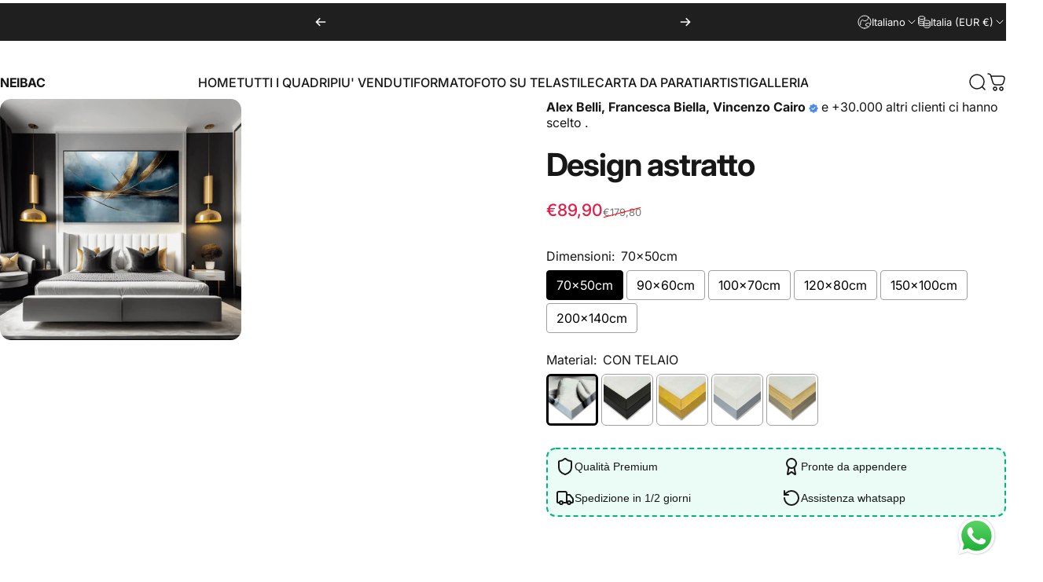

--- FILE ---
content_type: text/html; charset=utf-8
request_url: https://neibacshop.com/products/design-astratto
body_size: 76824
content:
<!doctype html>
<html class="no-js" lang="it" dir="ltr">
  <head>
    <meta name="p:domain_verify" content="df4e780b76e484b266119142579f19ee">
    <meta charset="utf-8">
    <meta http-equiv="X-UA-Compatible" content="IE=edge,chrome=1">
    <meta name="viewport" content="width=device-width,initial-scale=1">
    <meta name="theme-color" content="#171717">
    <link rel="canonical" href="https://neibacshop.com/products/design-astratto">
    <link rel="preconnect" href="https://cdn.shopify.com" crossorigin>
    <link rel="preconnect" href="https://fonts.shopifycdn.com" crossorigin>
    
    <link rel="dns-prefetch" href="https://ajax.googleapis.com">
    <link rel="dns-prefetch" href="https://maps.googleapis.com">
    <link rel="dns-prefetch" href="https://maps.gstatic.com">
    

      <title>
        Quadro
        Design astratto - Neibac - Spedizione gratuita
      </title>
    

    
      <meta
        name="description"
        content="Scopri i nostri quadri, Design astratto. Scegli il tuo tra oltre 2.000 quadri. Spedizione gratuita, Render gratuito sulla tua parete"
      >
    
<meta name="description" content="Scopri i nostri quadri, Tipologia Prodotto: Tela di Canapa 100 % in Italy con Telaio in abete da spessore cm 4. Specifiche tela: Le tele vengono stampate internamente utilizzando file ad alta risoluzione e tecnologie moderne. Il tessuto utilizzato è in canvas da 350 gr. Specifiche telaio: ﻿I nostri telai sono di ultima generazione costruiti p. Scegli il tuo tra oltre 2.000 quadri. Spedizione gratuita, Render gratuito sulla tua parete"><meta property="og:site_name" content="NEIBAC">
<meta property="og:url" content="https://neibacshop.com/products/design-astratto">
<meta property="og:title" content="Design astratto">
<meta property="og:type" content="product">
<meta property="og:description" content="Scopri i nostri quadri, Tipologia Prodotto: Tela di Canapa 100 % in Italy con Telaio in abete da spessore cm 4. Specifiche tela: Le tele vengono stampate internamente utilizzando file ad alta risoluzione e tecnologie moderne. Il tessuto utilizzato è in canvas da 350 gr. Specifiche telaio: ﻿I nostri telai sono di ultima generazione costruiti p. Scegli il tuo tra oltre 2.000 quadri. Spedizione gratuita, Render gratuito sulla tua parete"><meta property="og:image" content="http://neibacshop.com/cdn/shop/files/il_1588xN.5809668851_lex0.webp?v=1721915785">
  <meta property="og:image:secure_url" content="https://neibacshop.com/cdn/shop/files/il_1588xN.5809668851_lex0.webp?v=1721915785">
  <meta property="og:image:width" content="1570">
  <meta property="og:image:height" content="1570"><meta name="twitter:site" content="@">
<meta name="twitter:card" content="summary_large_image">
<meta name="twitter:title" content="Design astratto">
<meta name="twitter:description" content="Scopri i nostri quadri, Tipologia Prodotto: Tela di Canapa 100 % in Italy con Telaio in abete da spessore cm 4. Specifiche tela: Le tele vengono stampate internamente utilizzando file ad alta risoluzione e tecnologie moderne. Il tessuto utilizzato è in canvas da 350 gr. Specifiche telaio: ﻿I nostri telai sono di ultima generazione costruiti p. Scegli il tuo tra oltre 2.000 quadri. Spedizione gratuita, Render gratuito sulla tua parete">
<style>@font-face {
  font-family: Inter;
  font-weight: 400;
  font-style: normal;
  font-display: swap;
  src: url("//neibacshop.com/cdn/fonts/inter/inter_n4.b2a3f24c19b4de56e8871f609e73ca7f6d2e2bb9.woff2?h1=bmVpYmFjc2hvcC5jb20&h2=bmVpYmFjLmFjY291bnQubXlzaG9waWZ5LmNvbQ&hmac=8d5137510d6d511f894157c8711e9c3f9a17e8d582e70e50bb1e57a17580cf40") format("woff2"),
       url("//neibacshop.com/cdn/fonts/inter/inter_n4.af8052d517e0c9ffac7b814872cecc27ae1fa132.woff?h1=bmVpYmFjc2hvcC5jb20&h2=bmVpYmFjLmFjY291bnQubXlzaG9waWZ5LmNvbQ&hmac=70da9293801f55cfa4ff6ed16aab7d053ab78a1a3465b68681c7c1b6f414c211") format("woff");
}
@font-face {
  font-family: Inter;
  font-weight: 500;
  font-style: normal;
  font-display: swap;
  src: url("//neibacshop.com/cdn/fonts/inter/inter_n5.d7101d5e168594dd06f56f290dd759fba5431d97.woff2?h1=bmVpYmFjc2hvcC5jb20&h2=bmVpYmFjLmFjY291bnQubXlzaG9waWZ5LmNvbQ&hmac=bfc8ea7d3685655f6ff105cd6cf2fcc4d0ed0bea4a72528dd1617da39d2b312b") format("woff2"),
       url("//neibacshop.com/cdn/fonts/inter/inter_n5.5332a76bbd27da00474c136abb1ca3cbbf259068.woff?h1=bmVpYmFjc2hvcC5jb20&h2=bmVpYmFjLmFjY291bnQubXlzaG9waWZ5LmNvbQ&hmac=fa1e8f417ee47b70df37463e4b155791dcf77f963bcb891c77394a631dda64ba") format("woff");
}
@font-face {
  font-family: Inter;
  font-weight: 700;
  font-style: normal;
  font-display: swap;
  src: url("//neibacshop.com/cdn/fonts/inter/inter_n7.02711e6b374660cfc7915d1afc1c204e633421e4.woff2?h1=bmVpYmFjc2hvcC5jb20&h2=bmVpYmFjLmFjY291bnQubXlzaG9waWZ5LmNvbQ&hmac=f651139a7fe756a0d9a592ed4a720fd2bf5d17c9fb6d6bd95f0c08945d4363a5") format("woff2"),
       url("//neibacshop.com/cdn/fonts/inter/inter_n7.6dab87426f6b8813070abd79972ceaf2f8d3b012.woff?h1=bmVpYmFjc2hvcC5jb20&h2=bmVpYmFjLmFjY291bnQubXlzaG9waWZ5LmNvbQ&hmac=082b6f508e7b274ca66004eec1ea79b739a387b05a67847f90e1ea9ed0b032a3") format("woff");
}
@font-face {
  font-family: Inter;
  font-weight: 400;
  font-style: italic;
  font-display: swap;
  src: url("//neibacshop.com/cdn/fonts/inter/inter_i4.feae1981dda792ab80d117249d9c7e0f1017e5b3.woff2?h1=bmVpYmFjc2hvcC5jb20&h2=bmVpYmFjLmFjY291bnQubXlzaG9waWZ5LmNvbQ&hmac=33e657bf0fe3b4550ac5bb68fc20a9039d5aad84cdaec1e640c38ee55d748879") format("woff2"),
       url("//neibacshop.com/cdn/fonts/inter/inter_i4.62773b7113d5e5f02c71486623cf828884c85c6e.woff?h1=bmVpYmFjc2hvcC5jb20&h2=bmVpYmFjLmFjY291bnQubXlzaG9waWZ5LmNvbQ&hmac=12fbb946280be0fec7c160987c62e21323a21280ad065608230b44c298f33eb9") format("woff");
}
@font-face {
  font-family: Inter;
  font-weight: 700;
  font-style: italic;
  font-display: swap;
  src: url("//neibacshop.com/cdn/fonts/inter/inter_i7.b377bcd4cc0f160622a22d638ae7e2cd9b86ea4c.woff2?h1=bmVpYmFjc2hvcC5jb20&h2=bmVpYmFjLmFjY291bnQubXlzaG9waWZ5LmNvbQ&hmac=e7a5ce3484a24bb49cae394df4c08ef0671edaa89094f9333896daf09827482e") format("woff2"),
       url("//neibacshop.com/cdn/fonts/inter/inter_i7.7c69a6a34e3bb44fcf6f975857e13b9a9b25beb4.woff?h1=bmVpYmFjc2hvcC5jb20&h2=bmVpYmFjLmFjY291bnQubXlzaG9waWZ5LmNvbQ&hmac=2a3d8da2cbcb49cecf0618c182a70c94b94c76760a74100865ad2c2871c8f722") format("woff");
}
:root {
    /*! General */
    --color-base-text: 23 23 23;
    --color-base-highlight: 255 221 191;
    --color-base-background: 255 255 255;
    --color-base-button: 23 23 23;
    --color-base-button-gradient: #171717;
    --color-base-button-text: 255 255 255;
    --color-keyboard-focus: 11 97 205;
    --color-shadow: 168 232 226;
    --color-price: 23 23 23;
    --color-sale-price: 225 29 72;
    --color-sale-tag: 225 29 72;
    --color-sale-tag-text: 255 255 255;
    --color-rating: 245 158 11;
    --color-placeholder: 250 250 250;
    --color-success-text: 77 124 15;
    --color-success-background: 247 254 231;
    --color-error-text: 190 18 60;
    --color-error-background: 255 241 242;
    --color-info-text: 180 83 9;
    --color-info-background: 255 251 235;
    
    /*! Menu and drawers */
    --color-drawer-text: 23 23 23;
    --color-drawer-background: 255 255 255;
    --color-drawer-button-background: 23 23 23;
    --color-drawer-button-gradient: #171717;
    --color-drawer-button-text: 255 255 255;
    --color-drawer-overlay: 23 23 23;

    /*! Product card */
    --card-radius: var(--rounded-card);
    --card-border-width: 0.0rem;
    --card-border-opacity: 0.0;
    --card-shadow-opacity: 0.1;
    --card-shadow-horizontal-offset: 0.0rem;
    --card-shadow-vertical-offset: 0.0rem;

    /*! Buttons */
    --buttons-radius: var(--rounded-button);
    --buttons-border-width: 2px;
    --buttons-border-opacity: 1.0;
    --buttons-shadow-opacity: 0.0;
    --buttons-shadow-horizontal-offset: 0px;
    --buttons-shadow-vertical-offset: 0px;

    /*! Inputs */
    --inputs-radius: var(--rounded-input);
    --inputs-border-width: 0px;
    --inputs-border-opacity: 0.65;

    /*! Spacing */
    --sp-0d5: 0.125rem;
    --sp-1: 0.25rem;
    --sp-1d5: 0.375rem;
    --sp-2: 0.5rem;
    --sp-2d5: 0.625rem;
    --sp-3: 0.75rem;
    --sp-3d5: 0.875rem;
    --sp-4: 1rem;
    --sp-4d5: 1.125rem;
    --sp-5: 1.25rem;
    --sp-5d5: 1.375rem;
    --sp-6: 1.5rem;
    --sp-6d5: 1.625rem;
    --sp-7: 1.75rem;
    --sp-7d5: 1.875rem;
    --sp-8: 2rem;
    --sp-8d5: 2.125rem;
    --sp-9: 2.25rem;
    --sp-9d5: 2.375rem;
    --sp-10: 2.5rem;
    --sp-10d5: 2.625rem;
    --sp-11: 2.75rem;
    --sp-12: 3rem;
    --sp-13: 3.25rem;
    --sp-14: 3.5rem;
    --sp-15: 3.875rem;
    --sp-16: 4rem;
    --sp-18: 4.5rem;
    --sp-20: 5rem;
    --sp-23: 5.625rem;
    --sp-24: 6rem;
    --sp-28: 7rem;
    --sp-32: 8rem;
    --sp-36: 9rem;
    --sp-40: 10rem;
    --sp-44: 11rem;
    --sp-48: 12rem;
    --sp-52: 13rem;
    --sp-56: 14rem;
    --sp-60: 15rem;
    --sp-64: 16rem;
    --sp-68: 17rem;
    --sp-72: 18rem;
    --sp-80: 20rem;
    --sp-96: 24rem;
    --sp-100: 32rem;

    /*! Font family */
    --font-heading-family: Inter, sans-serif;
    --font-heading-style: normal;
    --font-heading-weight: 700;
    --font-heading-line-height: 1;
    --font-heading-letter-spacing: -0.03em;
    

    --font-body-family: Inter, sans-serif;
    --font-body-style: normal;
    --font-body-weight: 400;
    --font-body-line-height: 1.2;
    --font-body-letter-spacing: 0.0em;

    --font-navigation-family: var(--font-body-family);
    --font-navigation-size: clamp(0.875rem, 0.748rem + 0.3174vw, 1.125rem);
    --font-navigation-weight: 500;
    

    --font-button-family: var(--font-body-family);
    --font-button-size: clamp(0.875rem, 0.8115rem + 0.1587vw, 1.0rem);
    --font-button-weight: 500;
    

    --font-product-family: var(--font-body-family);
    --font-product-size: clamp(1.0rem, 0.873rem + 0.3175vw, 1.25rem);
    --font-product-weight: 500;
    

    /*! Font size */
    --text-3xs: 0.625rem;
    --text-2xs: 0.6875rem;
    --text-xs: 0.75rem;
    --text-2sm: 0.8125rem;
    --text-sm: 0.875rem;
    --text-base: 1.0rem;
    --text-lg: 1.125rem;
    --text-xl: 1.25rem;
    --text-2xl: 1.5rem;
    --text-3xl: 1.875rem;
    --text-4xl: 2.25rem;
    --text-5xl: 3.0rem;
    --text-6xl: 3.75rem;
    --text-7xl: 4.5rem;
    --text-8xl: 6.0rem;

    /*! Layout */
    --page-width: 1900px;
    --gap-padding: clamp(var(--sp-5), 2.526vw, var(--sp-12));
    --grid-gap: clamp(40px, 20vw, 60px);
    --page-padding: var(--sp-5);
    --page-container: min(calc(100vw - var(--scrollbar-width, 0px) - var(--page-padding) * 2), var(--page-width));
    --rounded-button: 3.75rem;
    --rounded-input: 0.75rem;
    --rounded-card: clamp(var(--sp-2d5), 1.053vw, var(--sp-5));
    --rounded-block: clamp(var(--sp-2d5), 1.053vw, var(--sp-5));

    /*! Other */
    --icon-weight: 1.5px;
  }

  @media screen and (min-width: 1024px) {
    :root {
      --page-padding: var(--sp-9);
    }
  }

  @media screen and (min-width: 1280px) {
    :root {
      --gap-padding: var(--sp-12);
      --page-padding: var(--sp-12);
      --page-container: min(calc(100vw - var(--scrollbar-width, 0px) - var(--page-padding) * 2), max(var(--page-width), 1280px));
    }
  }

  @media screen and (min-width: 1536px) {
    :root {
      --page-padding: max(var(--sp-12), 50vw - var(--scrollbar-width, 0px)/2 - var(--page-width)/2);
    }
  }
</style>
  <link rel="preload" as="font" href="//neibacshop.com/cdn/fonts/inter/inter_n4.b2a3f24c19b4de56e8871f609e73ca7f6d2e2bb9.woff2?h1=bmVpYmFjc2hvcC5jb20&h2=bmVpYmFjLmFjY291bnQubXlzaG9waWZ5LmNvbQ&hmac=8d5137510d6d511f894157c8711e9c3f9a17e8d582e70e50bb1e57a17580cf40" type="font/woff2" crossorigin>
  

  <link rel="preload" as="font" href="//neibacshop.com/cdn/fonts/inter/inter_n7.02711e6b374660cfc7915d1afc1c204e633421e4.woff2?h1=bmVpYmFjc2hvcC5jb20&h2=bmVpYmFjLmFjY291bnQubXlzaG9waWZ5LmNvbQ&hmac=f651139a7fe756a0d9a592ed4a720fd2bf5d17c9fb6d6bd95f0c08945d4363a5" type="font/woff2" crossorigin>
  
<link href="//neibacshop.com/cdn/shop/t/10/assets/theme.css?v=62482374323830426521744210433" rel="stylesheet" type="text/css" media="all" /><link
      rel="stylesheet"
      href="//neibacshop.com/cdn/shop/t/10/assets/apps.css?v=181677850728302373271738272903"
      media="print"
      fetchpriority="low"
      onload="this.media='all'"
    >

    <script>window.performance && window.performance.mark && window.performance.mark('shopify.content_for_header.start');</script><meta name="google-site-verification" content="viyQ_gEVX3VQTKEKou_LIwKyaSJgRyf839TGhCc9THc">
<meta name="facebook-domain-verification" content="pud7ghp2cbxl78qc44m6n4grvzqi1y">
<meta id="shopify-digital-wallet" name="shopify-digital-wallet" content="/51510870203/digital_wallets/dialog">
<meta name="shopify-checkout-api-token" content="c5401b624b8acf39d0b64d9c0df51453">
<meta id="in-context-paypal-metadata" data-shop-id="51510870203" data-venmo-supported="false" data-environment="production" data-locale="it_IT" data-paypal-v4="true" data-currency="EUR">
<link rel="alternate" hreflang="x-default" href="https://neibacshop.com/products/design-astratto">
<link rel="alternate" hreflang="en" href="https://neibacshop.com/en/products/design-astratto">
<link rel="alternate" hreflang="fr" href="https://neibacshop.com/fr/products/design-astratto">
<link rel="alternate" hreflang="es" href="https://neibacshop.com/es/products/design-astratto">
<link rel="alternate" hreflang="de" href="https://neibacshop.com/de/products/design-astratto">
<link rel="alternate" hreflang="el" href="https://neibacshop.com/el/products/design-astratto">
<link rel="alternate" hreflang="en-GB" href="https://neibacshop.com/en-gb/products/design-astratto">
<link rel="alternate" hreflang="it-GB" href="https://neibacshop.com/it-gb/products/design-astratto">
<link rel="alternate" hreflang="en-DE" href="https://neibacshop.com/en-es/products/design-astratto">
<link rel="alternate" hreflang="de-DE" href="https://neibacshop.com/de-es/products/design-astratto">
<link rel="alternate" hreflang="fr-DE" href="https://neibacshop.com/fr-es/products/design-astratto">
<link rel="alternate" hreflang="es-DE" href="https://neibacshop.com/es-es/products/design-astratto">
<link rel="alternate" hreflang="en-ES" href="https://neibacshop.com/en-es/products/design-astratto">
<link rel="alternate" hreflang="de-ES" href="https://neibacshop.com/de-es/products/design-astratto">
<link rel="alternate" hreflang="fr-ES" href="https://neibacshop.com/fr-es/products/design-astratto">
<link rel="alternate" hreflang="es-ES" href="https://neibacshop.com/es-es/products/design-astratto">
<link rel="alternate" hreflang="en-FR" href="https://neibacshop.com/en-es/products/design-astratto">
<link rel="alternate" hreflang="de-FR" href="https://neibacshop.com/de-es/products/design-astratto">
<link rel="alternate" hreflang="fr-FR" href="https://neibacshop.com/fr-es/products/design-astratto">
<link rel="alternate" hreflang="es-FR" href="https://neibacshop.com/es-es/products/design-astratto">
<link rel="alternate" type="application/json+oembed" href="https://neibacshop.com/products/design-astratto.oembed">
<script async="async" src="/checkouts/internal/preloads.js?locale=it-IT"></script>
<link rel="preconnect" href="https://shop.app" crossorigin="anonymous">
<script async="async" src="https://shop.app/checkouts/internal/preloads.js?locale=it-IT&shop_id=51510870203" crossorigin="anonymous"></script>
<script id="apple-pay-shop-capabilities" type="application/json">{"shopId":51510870203,"countryCode":"IT","currencyCode":"EUR","merchantCapabilities":["supports3DS"],"merchantId":"gid:\/\/shopify\/Shop\/51510870203","merchantName":"NEIBAC","requiredBillingContactFields":["postalAddress","email","phone"],"requiredShippingContactFields":["postalAddress","email","phone"],"shippingType":"shipping","supportedNetworks":["visa","maestro","masterCard","amex"],"total":{"type":"pending","label":"NEIBAC","amount":"1.00"},"shopifyPaymentsEnabled":true,"supportsSubscriptions":true}</script>
<script id="shopify-features" type="application/json">{"accessToken":"c5401b624b8acf39d0b64d9c0df51453","betas":["rich-media-storefront-analytics"],"domain":"neibacshop.com","predictiveSearch":true,"shopId":51510870203,"locale":"it"}</script>
<script>var Shopify = Shopify || {};
Shopify.shop = "neibac.myshopify.com";
Shopify.locale = "it";
Shopify.currency = {"active":"EUR","rate":"1.0"};
Shopify.country = "IT";
Shopify.theme = {"name":"Neibac Nuovo Tema B ","id":175155118413,"schema_name":"Concept","schema_version":"3.1.0","theme_store_id":2412,"role":"main"};
Shopify.theme.handle = "null";
Shopify.theme.style = {"id":null,"handle":null};
Shopify.cdnHost = "neibacshop.com/cdn";
Shopify.routes = Shopify.routes || {};
Shopify.routes.root = "/";</script>
<script type="module">!function(o){(o.Shopify=o.Shopify||{}).modules=!0}(window);</script>
<script>!function(o){function n(){var o=[];function n(){o.push(Array.prototype.slice.apply(arguments))}return n.q=o,n}var t=o.Shopify=o.Shopify||{};t.loadFeatures=n(),t.autoloadFeatures=n()}(window);</script>
<script>
  window.ShopifyPay = window.ShopifyPay || {};
  window.ShopifyPay.apiHost = "shop.app\/pay";
  window.ShopifyPay.redirectState = null;
</script>
<script id="shop-js-analytics" type="application/json">{"pageType":"product"}</script>
<script defer="defer" async type="module" src="//neibacshop.com/cdn/shopifycloud/shop-js/modules/v2/client.init-shop-cart-sync_DLv9RC5i.it.esm.js"></script>
<script defer="defer" async type="module" src="//neibacshop.com/cdn/shopifycloud/shop-js/modules/v2/chunk.common_BOQ0Ds19.esm.js"></script>
<script type="module">
  await import("//neibacshop.com/cdn/shopifycloud/shop-js/modules/v2/client.init-shop-cart-sync_DLv9RC5i.it.esm.js");
await import("//neibacshop.com/cdn/shopifycloud/shop-js/modules/v2/chunk.common_BOQ0Ds19.esm.js");

  window.Shopify.SignInWithShop?.initShopCartSync?.({"fedCMEnabled":true,"windoidEnabled":true});

</script>
<script>
  window.Shopify = window.Shopify || {};
  if (!window.Shopify.featureAssets) window.Shopify.featureAssets = {};
  window.Shopify.featureAssets['shop-js'] = {"shop-cart-sync":["modules/v2/client.shop-cart-sync_hbOUKFAT.it.esm.js","modules/v2/chunk.common_BOQ0Ds19.esm.js"],"shop-button":["modules/v2/client.shop-button_DRWheWHe.it.esm.js","modules/v2/chunk.common_BOQ0Ds19.esm.js"],"init-fed-cm":["modules/v2/client.init-fed-cm_Cviszutl.it.esm.js","modules/v2/chunk.common_BOQ0Ds19.esm.js"],"init-windoid":["modules/v2/client.init-windoid_L7oJcEfC.it.esm.js","modules/v2/chunk.common_BOQ0Ds19.esm.js"],"shop-toast-manager":["modules/v2/client.shop-toast-manager_DjjsTKnE.it.esm.js","modules/v2/chunk.common_BOQ0Ds19.esm.js"],"shop-cash-offers":["modules/v2/client.shop-cash-offers_BrSse3he.it.esm.js","modules/v2/chunk.common_BOQ0Ds19.esm.js","modules/v2/chunk.modal_CBAo0LaH.esm.js"],"avatar":["modules/v2/client.avatar_BTnouDA3.it.esm.js"],"init-shop-email-lookup-coordinator":["modules/v2/client.init-shop-email-lookup-coordinator_CldTKEkL.it.esm.js","modules/v2/chunk.common_BOQ0Ds19.esm.js"],"init-shop-cart-sync":["modules/v2/client.init-shop-cart-sync_DLv9RC5i.it.esm.js","modules/v2/chunk.common_BOQ0Ds19.esm.js"],"pay-button":["modules/v2/client.pay-button_8Yad5Jnx.it.esm.js","modules/v2/chunk.common_BOQ0Ds19.esm.js"],"init-customer-accounts-sign-up":["modules/v2/client.init-customer-accounts-sign-up_nIh3dTpj.it.esm.js","modules/v2/client.shop-login-button_Bs3jbdmS.it.esm.js","modules/v2/chunk.common_BOQ0Ds19.esm.js","modules/v2/chunk.modal_CBAo0LaH.esm.js"],"init-shop-for-new-customer-accounts":["modules/v2/client.init-shop-for-new-customer-accounts_BFAt78BT.it.esm.js","modules/v2/client.shop-login-button_Bs3jbdmS.it.esm.js","modules/v2/chunk.common_BOQ0Ds19.esm.js","modules/v2/chunk.modal_CBAo0LaH.esm.js"],"checkout-modal":["modules/v2/client.checkout-modal_DbpkJzr9.it.esm.js","modules/v2/chunk.common_BOQ0Ds19.esm.js","modules/v2/chunk.modal_CBAo0LaH.esm.js"],"init-customer-accounts":["modules/v2/client.init-customer-accounts_BUem38Y9.it.esm.js","modules/v2/client.shop-login-button_Bs3jbdmS.it.esm.js","modules/v2/chunk.common_BOQ0Ds19.esm.js","modules/v2/chunk.modal_CBAo0LaH.esm.js"],"shop-login-button":["modules/v2/client.shop-login-button_Bs3jbdmS.it.esm.js","modules/v2/chunk.common_BOQ0Ds19.esm.js","modules/v2/chunk.modal_CBAo0LaH.esm.js"],"shop-login":["modules/v2/client.shop-login_C9Ac4EXF.it.esm.js","modules/v2/chunk.common_BOQ0Ds19.esm.js","modules/v2/chunk.modal_CBAo0LaH.esm.js"],"shop-follow-button":["modules/v2/client.shop-follow-button_D2UDRFBr.it.esm.js","modules/v2/chunk.common_BOQ0Ds19.esm.js","modules/v2/chunk.modal_CBAo0LaH.esm.js"],"lead-capture":["modules/v2/client.lead-capture_4PxtZQHB.it.esm.js","modules/v2/chunk.common_BOQ0Ds19.esm.js","modules/v2/chunk.modal_CBAo0LaH.esm.js"],"payment-terms":["modules/v2/client.payment-terms_CrkVudjo.it.esm.js","modules/v2/chunk.common_BOQ0Ds19.esm.js","modules/v2/chunk.modal_CBAo0LaH.esm.js"]};
</script>
<script>(function() {
  var isLoaded = false;
  function asyncLoad() {
    if (isLoaded) return;
    isLoaded = true;
    var urls = ["https:\/\/loox.io\/widget\/0ZkOSGir68\/loox.1699312683607.js?shop=neibac.myshopify.com","https:\/\/sales-pop.carecart.io\/lib\/salesnotifier.js?shop=neibac.myshopify.com","https:\/\/tools.luckyorange.com\/core\/lo.js?site-id=22e530b1\u0026shop=neibac.myshopify.com","https:\/\/cdn.hextom.com\/js\/eventpromotionbar.js?shop=neibac.myshopify.com","https:\/\/s3.eu-west-1.amazonaws.com\/production-klarna-il-shopify-osm\/5a975d06a931ae3d92bf80d338b7cb5d76fc66a1\/neibac.myshopify.com-1741180809726.js?shop=neibac.myshopify.com","\/\/cdn.shopify.com\/proxy\/058d838912e925ba70149cc3969ec8462f5041bddb06c35c190ac5b72b13552d\/bucket.useifsapp.com\/theme-files-min\/js\/ifs-script-tag-min.js?v=2\u0026shop=neibac.myshopify.com\u0026sp-cache-control=cHVibGljLCBtYXgtYWdlPTkwMA","\/\/cdn.shopify.com\/proxy\/70a61ff4d397d2e55735b10bf440a812346df819b4c17d12fb19088ac5636101\/bucket.useifsapp.com\/theme-files-min\/js\/ifs-script-tag-min.js?v=1\u0026shop=neibac.myshopify.com\u0026sp-cache-control=cHVibGljLCBtYXgtYWdlPTkwMA"];
    for (var i = 0; i < urls.length; i++) {
      var s = document.createElement('script');
      s.type = 'text/javascript';
      s.async = true;
      s.src = urls[i];
      var x = document.getElementsByTagName('script')[0];
      x.parentNode.insertBefore(s, x);
    }
  };
  if(window.attachEvent) {
    window.attachEvent('onload', asyncLoad);
  } else {
    window.addEventListener('load', asyncLoad, false);
  }
})();</script>
<script id="__st">var __st={"a":51510870203,"offset":3600,"reqid":"4b06a8f5-18a7-418a-9dad-12357931d3fc-1761994068","pageurl":"neibacshop.com\/products\/design-astratto","u":"2431d7d1247a","p":"product","rtyp":"product","rid":9672490418509};</script>
<script>window.ShopifyPaypalV4VisibilityTracking = true;</script>
<script id="captcha-bootstrap">!function(){'use strict';const t='contact',e='account',n='new_comment',o=[[t,t],['blogs',n],['comments',n],[t,'customer']],c=[[e,'customer_login'],[e,'guest_login'],[e,'recover_customer_password'],[e,'create_customer']],r=t=>t.map((([t,e])=>`form[action*='/${t}']:not([data-nocaptcha='true']) input[name='form_type'][value='${e}']`)).join(','),a=t=>()=>t?[...document.querySelectorAll(t)].map((t=>t.form)):[];function s(){const t=[...o],e=r(t);return a(e)}const i='password',u='form_key',d=['recaptcha-v3-token','g-recaptcha-response','h-captcha-response',i],f=()=>{try{return window.sessionStorage}catch{return}},m='__shopify_v',_=t=>t.elements[u];function p(t,e,n=!1){try{const o=window.sessionStorage,c=JSON.parse(o.getItem(e)),{data:r}=function(t){const{data:e,action:n}=t;return t[m]||n?{data:e,action:n}:{data:t,action:n}}(c);for(const[e,n]of Object.entries(r))t.elements[e]&&(t.elements[e].value=n);n&&o.removeItem(e)}catch(o){console.error('form repopulation failed',{error:o})}}const l='form_type',E='cptcha';function T(t){t.dataset[E]=!0}const w=window,h=w.document,L='Shopify',v='ce_forms',y='captcha';let A=!1;((t,e)=>{const n=(g='f06e6c50-85a8-45c8-87d0-21a2b65856fe',I='https://cdn.shopify.com/shopifycloud/storefront-forms-hcaptcha/ce_storefront_forms_captcha_hcaptcha.v1.5.2.iife.js',D={infoText:'Protetto da hCaptcha',privacyText:'Privacy',termsText:'Termini'},(t,e,n)=>{const o=w[L][v],c=o.bindForm;if(c)return c(t,g,e,D).then(n);var r;o.q.push([[t,g,e,D],n]),r=I,A||(h.body.append(Object.assign(h.createElement('script'),{id:'captcha-provider',async:!0,src:r})),A=!0)});var g,I,D;w[L]=w[L]||{},w[L][v]=w[L][v]||{},w[L][v].q=[],w[L][y]=w[L][y]||{},w[L][y].protect=function(t,e){n(t,void 0,e),T(t)},Object.freeze(w[L][y]),function(t,e,n,w,h,L){const[v,y,A,g]=function(t,e,n){const i=e?o:[],u=t?c:[],d=[...i,...u],f=r(d),m=r(i),_=r(d.filter((([t,e])=>n.includes(e))));return[a(f),a(m),a(_),s()]}(w,h,L),I=t=>{const e=t.target;return e instanceof HTMLFormElement?e:e&&e.form},D=t=>v().includes(t);t.addEventListener('submit',(t=>{const e=I(t);if(!e)return;const n=D(e)&&!e.dataset.hcaptchaBound&&!e.dataset.recaptchaBound,o=_(e),c=g().includes(e)&&(!o||!o.value);(n||c)&&t.preventDefault(),c&&!n&&(function(t){try{if(!f())return;!function(t){const e=f();if(!e)return;const n=_(t);if(!n)return;const o=n.value;o&&e.removeItem(o)}(t);const e=Array.from(Array(32),(()=>Math.random().toString(36)[2])).join('');!function(t,e){_(t)||t.append(Object.assign(document.createElement('input'),{type:'hidden',name:u})),t.elements[u].value=e}(t,e),function(t,e){const n=f();if(!n)return;const o=[...t.querySelectorAll(`input[type='${i}']`)].map((({name:t})=>t)),c=[...d,...o],r={};for(const[a,s]of new FormData(t).entries())c.includes(a)||(r[a]=s);n.setItem(e,JSON.stringify({[m]:1,action:t.action,data:r}))}(t,e)}catch(e){console.error('failed to persist form',e)}}(e),e.submit())}));const S=(t,e)=>{t&&!t.dataset[E]&&(n(t,e.some((e=>e===t))),T(t))};for(const o of['focusin','change'])t.addEventListener(o,(t=>{const e=I(t);D(e)&&S(e,y())}));const B=e.get('form_key'),M=e.get(l),P=B&&M;t.addEventListener('DOMContentLoaded',(()=>{const t=y();if(P)for(const e of t)e.elements[l].value===M&&p(e,B);[...new Set([...A(),...v().filter((t=>'true'===t.dataset.shopifyCaptcha))])].forEach((e=>S(e,t)))}))}(h,new URLSearchParams(w.location.search),n,t,e,['guest_login'])})(!0,!0)}();</script>
<script integrity="sha256-52AcMU7V7pcBOXWImdc/TAGTFKeNjmkeM1Pvks/DTgc=" data-source-attribution="shopify.loadfeatures" defer="defer" src="//neibacshop.com/cdn/shopifycloud/storefront/assets/storefront/load_feature-81c60534.js" crossorigin="anonymous"></script>
<script crossorigin="anonymous" defer="defer" src="//neibacshop.com/cdn/shopifycloud/storefront/assets/shopify_pay/storefront-65b4c6d7.js?v=20250812"></script>
<script data-source-attribution="shopify.dynamic_checkout.dynamic.init">var Shopify=Shopify||{};Shopify.PaymentButton=Shopify.PaymentButton||{isStorefrontPortableWallets:!0,init:function(){window.Shopify.PaymentButton.init=function(){};var t=document.createElement("script");t.src="https://neibacshop.com/cdn/shopifycloud/portable-wallets/latest/portable-wallets.it.js",t.type="module",document.head.appendChild(t)}};
</script>
<script data-source-attribution="shopify.dynamic_checkout.buyer_consent">
  function portableWalletsHideBuyerConsent(e){var t=document.getElementById("shopify-buyer-consent"),n=document.getElementById("shopify-subscription-policy-button");t&&n&&(t.classList.add("hidden"),t.setAttribute("aria-hidden","true"),n.removeEventListener("click",e))}function portableWalletsShowBuyerConsent(e){var t=document.getElementById("shopify-buyer-consent"),n=document.getElementById("shopify-subscription-policy-button");t&&n&&(t.classList.remove("hidden"),t.removeAttribute("aria-hidden"),n.addEventListener("click",e))}window.Shopify?.PaymentButton&&(window.Shopify.PaymentButton.hideBuyerConsent=portableWalletsHideBuyerConsent,window.Shopify.PaymentButton.showBuyerConsent=portableWalletsShowBuyerConsent);
</script>
<script>
  function portableWalletsCleanup(e){e&&e.src&&console.error("Failed to load portable wallets script "+e.src);var t=document.querySelectorAll("shopify-accelerated-checkout .shopify-payment-button__skeleton, shopify-accelerated-checkout-cart .wallet-cart-button__skeleton"),e=document.getElementById("shopify-buyer-consent");for(let e=0;e<t.length;e++)t[e].remove();e&&e.remove()}function portableWalletsNotLoadedAsModule(e){e instanceof ErrorEvent&&"string"==typeof e.message&&e.message.includes("import.meta")&&"string"==typeof e.filename&&e.filename.includes("portable-wallets")&&(window.removeEventListener("error",portableWalletsNotLoadedAsModule),window.Shopify.PaymentButton.failedToLoad=e,"loading"===document.readyState?document.addEventListener("DOMContentLoaded",window.Shopify.PaymentButton.init):window.Shopify.PaymentButton.init())}window.addEventListener("error",portableWalletsNotLoadedAsModule);
</script>

<script type="module" src="https://neibacshop.com/cdn/shopifycloud/portable-wallets/latest/portable-wallets.it.js" onError="portableWalletsCleanup(this)" crossorigin="anonymous"></script>
<script nomodule>
  document.addEventListener("DOMContentLoaded", portableWalletsCleanup);
</script>

<link id="shopify-accelerated-checkout-styles" rel="stylesheet" media="screen" href="https://neibacshop.com/cdn/shopifycloud/portable-wallets/latest/accelerated-checkout-backwards-compat.css" crossorigin="anonymous">
<style id="shopify-accelerated-checkout-cart">
        #shopify-buyer-consent {
  margin-top: 1em;
  display: inline-block;
  width: 100%;
}

#shopify-buyer-consent.hidden {
  display: none;
}

#shopify-subscription-policy-button {
  background: none;
  border: none;
  padding: 0;
  text-decoration: underline;
  font-size: inherit;
  cursor: pointer;
}

#shopify-subscription-policy-button::before {
  box-shadow: none;
}

      </style>

<script>window.performance && window.performance.mark && window.performance.mark('shopify.content_for_header.end');</script>

    <script src="//neibacshop.com/cdn/shop/t/10/assets/vendor.js?v=83836565987576270061738272903" defer="defer"></script>
    <script src="//neibacshop.com/cdn/shop/t/10/assets/theme.js?v=10164008198270687991738272903" defer="defer"></script><script>
  document.documentElement.classList.replace('no-js', 'js');

  window.theme = window.theme || {};
  theme.routes = {
    shop_url: 'https://neibacshop.com',
    root_url: '/',
    cart_url: '/cart',
    cart_add_url: '/cart/add',
    cart_change_url: '/cart/change',
    cart_update_url: '/cart/update',
    search_url: '/search',
    predictive_search_url: '/search/suggest'
  };

  theme.variantStrings = {
    preOrder: "Pre-ordine",
    addToCart: "Aggiungi al carrello",
    soldOut: "Esaurito",
    unavailable: "Non disponibile",
    addToBundle: "Aggiungi al pacchetto",
    backInStock: "Avvisami quando sarà disponibile"
  };

  theme.shippingCalculatorStrings = {
    error: "Si è verificato almeno un errore durante il recupero delle tariffe di spedizione:",
    notFound: "Siamo spiacenti, non effettuiamo spedizioni al tuo indirizzo.",
    oneResult: "C\u0026#39;è un\u0026#39;unica tariffa di spedizione per il tuo indirizzo:",
    multipleResults: "Ci sono più tariffe di spedizione per il tuo indirizzo:"
  };

  theme.recipientFormStrings = {
    expanded: "Modulo destinatario del buono regalo espanso",
    collapsed: "Modulo destinatario del buono regalo compresso"
  };

  theme.quickOrderListStrings = {
    itemsAdded: "[quantity] articoli aggiunti",
    itemAdded: "[quantity] articolo aggiunto",
    itemsRemoved: "[quantity] articoli rimossi",
    itemRemoved: "[quantity] articolo rimosso",
    viewCart: "Visualizza carrello",
    each: "[money]\/ciascuno",
    minError: "Questo articolo ha un minimo di [min]",
    maxError: "Questo articolo ha un massimo di [max]",
    stepError: "Puoi aggiungere questo articolo solo in incrementi di [step]"
  };

  theme.cartStrings = {
    error: `Si è verificato un errore durante l&#39;aggiornamento del carrello. Riprova più tardi.`,
    quantityError: `Puoi aggiungere soltanto [quantity] di questo articolo al tuo carrello.`,
  };

  theme.dateStrings = {
    d: "g",
    day: "Giorno",
    days: "Giorni",
    h: "o",
    hour: "Ora",
    hours: "Ore",
    m: "m",
    minute: "Minuto",
    minutes: "Minuti",
    s: "s",
    second: "Secondo",
    seconds: "Secondi"
  };theme.strings = {
    recentlyViewedEmpty: "Non ci sono articoli visualizzati di recente.",
    close: "Chiudi",
    next: "Successivo",
    previous: "Precedente",
    qrImageAlt: "Codice QR — scansiona per riscattare il buono regalo"
  };

  theme.settings = {
    moneyFormat: "€{{amount_with_comma_separator}}",
    moneyWithCurrencyFormat: "€{{amount_with_comma_separator}} EUR",
    currencyCodeEnabled: false,
    externalLinksNewTab: false,
    cartType: "drawer",
    isCartTemplate: false,
    pswpModule: "\/\/neibacshop.com\/cdn\/shop\/t\/10\/assets\/photoswipe.min.js?v=41760041872977459911738272903",
    themeName: 'Concept',
    themeVersion: '3.1.0',
    agencyId: ''
  };// We save the product ID in local storage to be eventually used for recently viewed section
    try {
      const recentlyViewedProducts = new Set(JSON.parse(window.localStorage.getItem(`${theme.settings.themeName}:recently-viewed`) || '[]'));

      recentlyViewedProducts.delete(9672490418509); // Delete first to re-move the product
      recentlyViewedProducts.add(9672490418509);

      window.localStorage.setItem(`${theme.settings.themeName}:recently-viewed`, JSON.stringify(Array.from(recentlyViewedProducts.values()).reverse()));
    } catch (e) {
      // Safari in private mode does not allow setting item, we silently fail
    }</script>
<!-- BEGIN app block: shopify://apps/monster-cart-upsell-free-gifts/blocks/app-embed/a1b8e58a-bf1d-4e0f-8768-a387c3f643c0 --><script>  
  window.mu_version = 1.8
  
      window.mu_product = {
        ...{"id":9672490418509,"title":"Design astratto","handle":"design-astratto","description":"\u003cmeta charset=\"utf-8\"\u003e\n\u003cdiv data-mce-fragment=\"1\" style=\"text-align: center;\" data-mce-style=\"text-align: center;\"\u003e\n\u003cb data-mce-fragment=\"1\"\u003eTipologia Prodotto:\u003c\/b\u003e Tela di Canapa 100 % in Italy con Telaio in abete da spessore cm 4.\u003cbr\u003e\n\u003c\/div\u003e\n\u003cul data-mce-fragment=\"1\"\u003e\n\u003cli data-mce-fragment=\"1\"\u003e\n\u003cstrong data-mce-fragment=\"1\"\u003eSpecifiche tela: \u003c\/strong\u003eLe tele vengono stampate internamente utilizzando file ad alta risoluzione e tecnologie moderne. Il tessuto utilizzato è in canvas da 350 gr. \u003c\/li\u003e\n\u003c\/ul\u003e\n\u003cmeta charset=\"utf-8\"\u003e\u003cspan data-mce-fragment=\"1\"\u003e\u003c\/span\u003e\n\u003cul data-mce-fragment=\"1\"\u003e\n\u003cli data-mce-fragment=\"1\"\u003e\n\u003cstrong data-mce-fragment=\"1\" style=\"font-family: -apple-system, BlinkMacSystemFont, 'San Francisco', 'Segoe UI', Roboto, 'Helvetica Neue', sans-serif; font-size: 0.875rem;\" data-mce-style=\"font-family: -apple-system, BlinkMacSystemFont, 'San Francisco', 'Segoe UI', Roboto, 'Helvetica Neue', sans-serif; font-size: 0.875rem;\"\u003eSpecifiche telaio: \u003c\/strong\u003e\u003cspan data-mce-fragment=\"1\" style=\"font-family: -apple-system, BlinkMacSystemFont, 'San Francisco', 'Segoe UI', Roboto, 'Helvetica Neue', sans-serif; font-size: 0.875rem;\" data-mce-style=\"font-family: -apple-system, BlinkMacSystemFont, 'San Francisco', 'Segoe UI', Roboto, 'Helvetica Neue', sans-serif; font-size: 0.875rem;\"\u003e﻿I nostri telai sono di ultima generazione costruiti per sfruttare l'ultimo trend di design utilizzando rifiniture stondate per conferire alla tela un aspetto moderno. I telai sono in legno di abete di ottima qualità, assemblati artigianalmente, con rinforzi sui 4 angoli spillati con punti metallici.\u003c\/span\u003e\n\u003c\/li\u003e\n\u003c\/ul\u003e","published_at":"2024-07-25T15:55:19+02:00","created_at":"2024-07-25T15:55:20+02:00","vendor":"Tele Moderne","type":"","tags":["astratto","geometrico","ori","orizzontale"],"price":8990,"price_min":8990,"price_max":55990,"available":true,"price_varies":true,"compare_at_price":17980,"compare_at_price_min":17980,"compare_at_price_max":111980,"compare_at_price_varies":true,"variants":[{"id":51916459180365,"title":"70x50cm \/ CON TELAIO","option1":"70x50cm","option2":"CON TELAIO","option3":null,"sku":"","requires_shipping":true,"taxable":true,"featured_image":null,"available":true,"name":"Design astratto - 70x50cm \/ CON TELAIO","public_title":"70x50cm \/ CON TELAIO","options":["70x50cm","CON TELAIO"],"price":8990,"weight":300,"compare_at_price":17980,"inventory_management":null,"barcode":"","requires_selling_plan":false,"selling_plan_allocations":[]},{"id":51916459213133,"title":"70x50cm \/ CON TELAIO e CORNICE NERA","option1":"70x50cm","option2":"CON TELAIO e CORNICE NERA","option3":null,"sku":"","requires_shipping":true,"taxable":true,"featured_image":null,"available":true,"name":"Design astratto - 70x50cm \/ CON TELAIO e CORNICE NERA","public_title":"70x50cm \/ CON TELAIO e CORNICE NERA","options":["70x50cm","CON TELAIO e CORNICE NERA"],"price":14990,"weight":300,"compare_at_price":29980,"inventory_management":null,"barcode":"","requires_selling_plan":false,"selling_plan_allocations":[]},{"id":51916459245901,"title":"70x50cm \/ CON TELAIO e CORNICE ORO","option1":"70x50cm","option2":"CON TELAIO e CORNICE ORO","option3":null,"sku":"","requires_shipping":true,"taxable":true,"featured_image":null,"available":true,"name":"Design astratto - 70x50cm \/ CON TELAIO e CORNICE ORO","public_title":"70x50cm \/ CON TELAIO e CORNICE ORO","options":["70x50cm","CON TELAIO e CORNICE ORO"],"price":14990,"weight":300,"compare_at_price":29980,"inventory_management":null,"barcode":"","requires_selling_plan":false,"selling_plan_allocations":[]},{"id":51916459278669,"title":"70x50cm \/ CON TELAIO e CORNICE BIANCA","option1":"70x50cm","option2":"CON TELAIO e CORNICE BIANCA","option3":null,"sku":"","requires_shipping":true,"taxable":true,"featured_image":null,"available":true,"name":"Design astratto - 70x50cm \/ CON TELAIO e CORNICE BIANCA","public_title":"70x50cm \/ CON TELAIO e CORNICE BIANCA","options":["70x50cm","CON TELAIO e CORNICE BIANCA"],"price":14990,"weight":300,"compare_at_price":29980,"inventory_management":null,"barcode":"","requires_selling_plan":false,"selling_plan_allocations":[]},{"id":51916459311437,"title":"70x50cm \/ CON TELAIO e CORNICE LEGNO","option1":"70x50cm","option2":"CON TELAIO e CORNICE LEGNO","option3":null,"sku":"","requires_shipping":true,"taxable":true,"featured_image":null,"available":true,"name":"Design astratto - 70x50cm \/ CON TELAIO e CORNICE LEGNO","public_title":"70x50cm \/ CON TELAIO e CORNICE LEGNO","options":["70x50cm","CON TELAIO e CORNICE LEGNO"],"price":14990,"weight":300,"compare_at_price":29980,"inventory_management":null,"barcode":"","requires_selling_plan":false,"selling_plan_allocations":[]},{"id":51916459344205,"title":"90x60cm \/ CON TELAIO","option1":"90x60cm","option2":"CON TELAIO","option3":null,"sku":"","requires_shipping":true,"taxable":true,"featured_image":null,"available":true,"name":"Design astratto - 90x60cm \/ CON TELAIO","public_title":"90x60cm \/ CON TELAIO","options":["90x60cm","CON TELAIO"],"price":10990,"weight":300,"compare_at_price":21980,"inventory_management":null,"barcode":"","requires_selling_plan":false,"selling_plan_allocations":[]},{"id":51916459376973,"title":"90x60cm \/ CON TELAIO e CORNICE NERA","option1":"90x60cm","option2":"CON TELAIO e CORNICE NERA","option3":null,"sku":"","requires_shipping":true,"taxable":true,"featured_image":null,"available":true,"name":"Design astratto - 90x60cm \/ CON TELAIO e CORNICE NERA","public_title":"90x60cm \/ CON TELAIO e CORNICE NERA","options":["90x60cm","CON TELAIO e CORNICE NERA"],"price":17990,"weight":300,"compare_at_price":35980,"inventory_management":null,"barcode":"","requires_selling_plan":false,"selling_plan_allocations":[]},{"id":51916459409741,"title":"90x60cm \/ CON TELAIO e CORNICE ORO","option1":"90x60cm","option2":"CON TELAIO e CORNICE ORO","option3":null,"sku":"","requires_shipping":true,"taxable":true,"featured_image":null,"available":true,"name":"Design astratto - 90x60cm \/ CON TELAIO e CORNICE ORO","public_title":"90x60cm \/ CON TELAIO e CORNICE ORO","options":["90x60cm","CON TELAIO e CORNICE ORO"],"price":17990,"weight":300,"compare_at_price":35980,"inventory_management":null,"barcode":"","requires_selling_plan":false,"selling_plan_allocations":[]},{"id":51916459442509,"title":"90x60cm \/ CON TELAIO e CORNICE BIANCA","option1":"90x60cm","option2":"CON TELAIO e CORNICE BIANCA","option3":null,"sku":"","requires_shipping":true,"taxable":true,"featured_image":null,"available":true,"name":"Design astratto - 90x60cm \/ CON TELAIO e CORNICE BIANCA","public_title":"90x60cm \/ CON TELAIO e CORNICE BIANCA","options":["90x60cm","CON TELAIO e CORNICE BIANCA"],"price":17990,"weight":300,"compare_at_price":35980,"inventory_management":null,"barcode":"","requires_selling_plan":false,"selling_plan_allocations":[]},{"id":51916459475277,"title":"90x60cm \/ CON TELAIO e CORNICE LEGNO","option1":"90x60cm","option2":"CON TELAIO e CORNICE LEGNO","option3":null,"sku":"","requires_shipping":true,"taxable":true,"featured_image":null,"available":true,"name":"Design astratto - 90x60cm \/ CON TELAIO e CORNICE LEGNO","public_title":"90x60cm \/ CON TELAIO e CORNICE LEGNO","options":["90x60cm","CON TELAIO e CORNICE LEGNO"],"price":17990,"weight":300,"compare_at_price":35980,"inventory_management":null,"barcode":"","requires_selling_plan":false,"selling_plan_allocations":[]},{"id":51916459508045,"title":"100x70cm \/ CON TELAIO","option1":"100x70cm","option2":"CON TELAIO","option3":null,"sku":"","requires_shipping":true,"taxable":true,"featured_image":null,"available":true,"name":"Design astratto - 100x70cm \/ CON TELAIO","public_title":"100x70cm \/ CON TELAIO","options":["100x70cm","CON TELAIO"],"price":11990,"weight":300,"compare_at_price":35980,"inventory_management":null,"barcode":"","requires_selling_plan":false,"selling_plan_allocations":[]},{"id":51916459540813,"title":"100x70cm \/ CON TELAIO e CORNICE NERA","option1":"100x70cm","option2":"CON TELAIO e CORNICE NERA","option3":null,"sku":"","requires_shipping":true,"taxable":true,"featured_image":null,"available":true,"name":"Design astratto - 100x70cm \/ CON TELAIO e CORNICE NERA","public_title":"100x70cm \/ CON TELAIO e CORNICE NERA","options":["100x70cm","CON TELAIO e CORNICE NERA"],"price":19990,"weight":300,"compare_at_price":39980,"inventory_management":null,"barcode":"","requires_selling_plan":false,"selling_plan_allocations":[]},{"id":51916459573581,"title":"100x70cm \/ CON TELAIO e CORNICE ORO","option1":"100x70cm","option2":"CON TELAIO e CORNICE ORO","option3":null,"sku":"","requires_shipping":true,"taxable":true,"featured_image":null,"available":true,"name":"Design astratto - 100x70cm \/ CON TELAIO e CORNICE ORO","public_title":"100x70cm \/ CON TELAIO e CORNICE ORO","options":["100x70cm","CON TELAIO e CORNICE ORO"],"price":19990,"weight":300,"compare_at_price":39980,"inventory_management":null,"barcode":"","requires_selling_plan":false,"selling_plan_allocations":[]},{"id":51916459606349,"title":"100x70cm \/ CON TELAIO e CORNICE BIANCA","option1":"100x70cm","option2":"CON TELAIO e CORNICE BIANCA","option3":null,"sku":"","requires_shipping":true,"taxable":true,"featured_image":null,"available":true,"name":"Design astratto - 100x70cm \/ CON TELAIO e CORNICE BIANCA","public_title":"100x70cm \/ CON TELAIO e CORNICE BIANCA","options":["100x70cm","CON TELAIO e CORNICE BIANCA"],"price":19990,"weight":300,"compare_at_price":39980,"inventory_management":null,"barcode":"","requires_selling_plan":false,"selling_plan_allocations":[]},{"id":51916459639117,"title":"100x70cm \/ CON TELAIO e CORNICE LEGNO","option1":"100x70cm","option2":"CON TELAIO e CORNICE LEGNO","option3":null,"sku":"","requires_shipping":true,"taxable":true,"featured_image":null,"available":true,"name":"Design astratto - 100x70cm \/ CON TELAIO e CORNICE LEGNO","public_title":"100x70cm \/ CON TELAIO e CORNICE LEGNO","options":["100x70cm","CON TELAIO e CORNICE LEGNO"],"price":19990,"weight":300,"compare_at_price":39980,"inventory_management":null,"barcode":"","requires_selling_plan":false,"selling_plan_allocations":[]},{"id":51916459671885,"title":"120x80cm \/ CON TELAIO","option1":"120x80cm","option2":"CON TELAIO","option3":null,"sku":"","requires_shipping":true,"taxable":true,"featured_image":null,"available":true,"name":"Design astratto - 120x80cm \/ CON TELAIO","public_title":"120x80cm \/ CON TELAIO","options":["120x80cm","CON TELAIO"],"price":18990,"weight":300,"compare_at_price":37980,"inventory_management":null,"barcode":"","requires_selling_plan":false,"selling_plan_allocations":[]},{"id":51916459704653,"title":"120x80cm \/ CON TELAIO e CORNICE NERA","option1":"120x80cm","option2":"CON TELAIO e CORNICE NERA","option3":null,"sku":"","requires_shipping":true,"taxable":true,"featured_image":null,"available":true,"name":"Design astratto - 120x80cm \/ CON TELAIO e CORNICE NERA","public_title":"120x80cm \/ CON TELAIO e CORNICE NERA","options":["120x80cm","CON TELAIO e CORNICE NERA"],"price":28990,"weight":300,"compare_at_price":57980,"inventory_management":null,"barcode":"","requires_selling_plan":false,"selling_plan_allocations":[]},{"id":51916459737421,"title":"120x80cm \/ CON TELAIO e CORNICE ORO","option1":"120x80cm","option2":"CON TELAIO e CORNICE ORO","option3":null,"sku":"","requires_shipping":true,"taxable":true,"featured_image":null,"available":true,"name":"Design astratto - 120x80cm \/ CON TELAIO e CORNICE ORO","public_title":"120x80cm \/ CON TELAIO e CORNICE ORO","options":["120x80cm","CON TELAIO e CORNICE ORO"],"price":28990,"weight":300,"compare_at_price":57980,"inventory_management":null,"barcode":"","requires_selling_plan":false,"selling_plan_allocations":[]},{"id":51916459770189,"title":"120x80cm \/ CON TELAIO e CORNICE BIANCA","option1":"120x80cm","option2":"CON TELAIO e CORNICE BIANCA","option3":null,"sku":"","requires_shipping":true,"taxable":true,"featured_image":null,"available":true,"name":"Design astratto - 120x80cm \/ CON TELAIO e CORNICE BIANCA","public_title":"120x80cm \/ CON TELAIO e CORNICE BIANCA","options":["120x80cm","CON TELAIO e CORNICE BIANCA"],"price":28990,"weight":300,"compare_at_price":57980,"inventory_management":null,"barcode":"","requires_selling_plan":false,"selling_plan_allocations":[]},{"id":51916459802957,"title":"120x80cm \/ CON TELAIO e CORNICE LEGNO","option1":"120x80cm","option2":"CON TELAIO e CORNICE LEGNO","option3":null,"sku":"","requires_shipping":true,"taxable":true,"featured_image":null,"available":true,"name":"Design astratto - 120x80cm \/ CON TELAIO e CORNICE LEGNO","public_title":"120x80cm \/ CON TELAIO e CORNICE LEGNO","options":["120x80cm","CON TELAIO e CORNICE LEGNO"],"price":28990,"weight":300,"compare_at_price":57980,"inventory_management":null,"barcode":"","requires_selling_plan":false,"selling_plan_allocations":[]},{"id":51916459835725,"title":"150x100cm \/ CON TELAIO","option1":"150x100cm","option2":"CON TELAIO","option3":null,"sku":"","requires_shipping":true,"taxable":true,"featured_image":null,"available":true,"name":"Design astratto - 150x100cm \/ CON TELAIO","public_title":"150x100cm \/ CON TELAIO","options":["150x100cm","CON TELAIO"],"price":24990,"weight":300,"compare_at_price":49980,"inventory_management":null,"barcode":"","requires_selling_plan":false,"selling_plan_allocations":[]},{"id":51916459868493,"title":"150x100cm \/ CON TELAIO e CORNICE NERA","option1":"150x100cm","option2":"CON TELAIO e CORNICE NERA","option3":null,"sku":"","requires_shipping":true,"taxable":true,"featured_image":null,"available":true,"name":"Design astratto - 150x100cm \/ CON TELAIO e CORNICE NERA","public_title":"150x100cm \/ CON TELAIO e CORNICE NERA","options":["150x100cm","CON TELAIO e CORNICE NERA"],"price":36990,"weight":300,"compare_at_price":73980,"inventory_management":null,"barcode":"","requires_selling_plan":false,"selling_plan_allocations":[]},{"id":51916459901261,"title":"150x100cm \/ CON TELAIO e CORNICE ORO","option1":"150x100cm","option2":"CON TELAIO e CORNICE ORO","option3":null,"sku":"","requires_shipping":true,"taxable":true,"featured_image":null,"available":true,"name":"Design astratto - 150x100cm \/ CON TELAIO e CORNICE ORO","public_title":"150x100cm \/ CON TELAIO e CORNICE ORO","options":["150x100cm","CON TELAIO e CORNICE ORO"],"price":36990,"weight":300,"compare_at_price":73980,"inventory_management":null,"barcode":"","requires_selling_plan":false,"selling_plan_allocations":[]},{"id":51916459934029,"title":"150x100cm \/ CON TELAIO e CORNICE BIANCA","option1":"150x100cm","option2":"CON TELAIO e CORNICE BIANCA","option3":null,"sku":"","requires_shipping":true,"taxable":true,"featured_image":null,"available":true,"name":"Design astratto - 150x100cm \/ CON TELAIO e CORNICE BIANCA","public_title":"150x100cm \/ CON TELAIO e CORNICE BIANCA","options":["150x100cm","CON TELAIO e CORNICE BIANCA"],"price":36990,"weight":300,"compare_at_price":73980,"inventory_management":null,"barcode":"","requires_selling_plan":false,"selling_plan_allocations":[]},{"id":51916459966797,"title":"150x100cm \/ CON TELAIO e CORNICE LEGNO","option1":"150x100cm","option2":"CON TELAIO e CORNICE LEGNO","option3":null,"sku":"","requires_shipping":true,"taxable":true,"featured_image":null,"available":true,"name":"Design astratto - 150x100cm \/ CON TELAIO e CORNICE LEGNO","public_title":"150x100cm \/ CON TELAIO e CORNICE LEGNO","options":["150x100cm","CON TELAIO e CORNICE LEGNO"],"price":36990,"weight":300,"compare_at_price":73980,"inventory_management":null,"barcode":"","requires_selling_plan":false,"selling_plan_allocations":[]},{"id":51916459999565,"title":"200x140cm \/ CON TELAIO","option1":"200x140cm","option2":"CON TELAIO","option3":null,"sku":"","requires_shipping":true,"taxable":true,"featured_image":null,"available":true,"name":"Design astratto - 200x140cm \/ CON TELAIO","public_title":"200x140cm \/ CON TELAIO","options":["200x140cm","CON TELAIO"],"price":42990,"weight":300,"compare_at_price":85980,"inventory_management":null,"barcode":"","requires_selling_plan":false,"selling_plan_allocations":[]},{"id":51916460032333,"title":"200x140cm \/ CON TELAIO e CORNICE NERA","option1":"200x140cm","option2":"CON TELAIO e CORNICE NERA","option3":null,"sku":"","requires_shipping":true,"taxable":true,"featured_image":null,"available":true,"name":"Design astratto - 200x140cm \/ CON TELAIO e CORNICE NERA","public_title":"200x140cm \/ CON TELAIO e CORNICE NERA","options":["200x140cm","CON TELAIO e CORNICE NERA"],"price":55990,"weight":300,"compare_at_price":111980,"inventory_management":null,"barcode":"","requires_selling_plan":false,"selling_plan_allocations":[]},{"id":51916460065101,"title":"200x140cm \/ CON TELAIO e CORNICE ORO","option1":"200x140cm","option2":"CON TELAIO e CORNICE ORO","option3":null,"sku":"","requires_shipping":true,"taxable":true,"featured_image":null,"available":true,"name":"Design astratto - 200x140cm \/ CON TELAIO e CORNICE ORO","public_title":"200x140cm \/ CON TELAIO e CORNICE ORO","options":["200x140cm","CON TELAIO e CORNICE ORO"],"price":55990,"weight":300,"compare_at_price":111980,"inventory_management":null,"barcode":"","requires_selling_plan":false,"selling_plan_allocations":[]},{"id":51916460097869,"title":"200x140cm \/ CON TELAIO e CORNICE BIANCA","option1":"200x140cm","option2":"CON TELAIO e CORNICE BIANCA","option3":null,"sku":"","requires_shipping":true,"taxable":true,"featured_image":null,"available":true,"name":"Design astratto - 200x140cm \/ CON TELAIO e CORNICE BIANCA","public_title":"200x140cm \/ CON TELAIO e CORNICE BIANCA","options":["200x140cm","CON TELAIO e CORNICE BIANCA"],"price":55990,"weight":300,"compare_at_price":111980,"inventory_management":null,"barcode":"","requires_selling_plan":false,"selling_plan_allocations":[]},{"id":51916460130637,"title":"200x140cm \/ CON TELAIO e CORNICE LEGNO","option1":"200x140cm","option2":"CON TELAIO e CORNICE LEGNO","option3":null,"sku":"","requires_shipping":true,"taxable":true,"featured_image":null,"available":true,"name":"Design astratto - 200x140cm \/ CON TELAIO e CORNICE LEGNO","public_title":"200x140cm \/ CON TELAIO e CORNICE LEGNO","options":["200x140cm","CON TELAIO e CORNICE LEGNO"],"price":55990,"weight":300,"compare_at_price":111980,"inventory_management":null,"barcode":"","requires_selling_plan":false,"selling_plan_allocations":[]}],"images":["\/\/neibacshop.com\/cdn\/shop\/files\/il_1588xN.5809668851_lex0.webp?v=1721915785"],"featured_image":"\/\/neibacshop.com\/cdn\/shop\/files\/il_1588xN.5809668851_lex0.webp?v=1721915785","options":["Dimensioni","Material"],"media":[{"alt":null,"id":51299329343821,"position":1,"preview_image":{"aspect_ratio":1.0,"height":1570,"width":1570,"src":"\/\/neibacshop.com\/cdn\/shop\/files\/il_1588xN.5809668851_lex0.webp?v=1721915785"},"aspect_ratio":1.0,"height":1570,"media_type":"image","src":"\/\/neibacshop.com\/cdn\/shop\/files\/il_1588xN.5809668851_lex0.webp?v=1721915785","width":1570}],"requires_selling_plan":false,"selling_plan_groups":[],"content":"\u003cmeta charset=\"utf-8\"\u003e\n\u003cdiv data-mce-fragment=\"1\" style=\"text-align: center;\" data-mce-style=\"text-align: center;\"\u003e\n\u003cb data-mce-fragment=\"1\"\u003eTipologia Prodotto:\u003c\/b\u003e Tela di Canapa 100 % in Italy con Telaio in abete da spessore cm 4.\u003cbr\u003e\n\u003c\/div\u003e\n\u003cul data-mce-fragment=\"1\"\u003e\n\u003cli data-mce-fragment=\"1\"\u003e\n\u003cstrong data-mce-fragment=\"1\"\u003eSpecifiche tela: \u003c\/strong\u003eLe tele vengono stampate internamente utilizzando file ad alta risoluzione e tecnologie moderne. Il tessuto utilizzato è in canvas da 350 gr. \u003c\/li\u003e\n\u003c\/ul\u003e\n\u003cmeta charset=\"utf-8\"\u003e\u003cspan data-mce-fragment=\"1\"\u003e\u003c\/span\u003e\n\u003cul data-mce-fragment=\"1\"\u003e\n\u003cli data-mce-fragment=\"1\"\u003e\n\u003cstrong data-mce-fragment=\"1\" style=\"font-family: -apple-system, BlinkMacSystemFont, 'San Francisco', 'Segoe UI', Roboto, 'Helvetica Neue', sans-serif; font-size: 0.875rem;\" data-mce-style=\"font-family: -apple-system, BlinkMacSystemFont, 'San Francisco', 'Segoe UI', Roboto, 'Helvetica Neue', sans-serif; font-size: 0.875rem;\"\u003eSpecifiche telaio: \u003c\/strong\u003e\u003cspan data-mce-fragment=\"1\" style=\"font-family: -apple-system, BlinkMacSystemFont, 'San Francisco', 'Segoe UI', Roboto, 'Helvetica Neue', sans-serif; font-size: 0.875rem;\" data-mce-style=\"font-family: -apple-system, BlinkMacSystemFont, 'San Francisco', 'Segoe UI', Roboto, 'Helvetica Neue', sans-serif; font-size: 0.875rem;\"\u003e﻿I nostri telai sono di ultima generazione costruiti per sfruttare l'ultimo trend di design utilizzando rifiniture stondate per conferire alla tela un aspetto moderno. I telai sono in legno di abete di ottima qualità, assemblati artigianalmente, con rinforzi sui 4 angoli spillati con punti metallici.\u003c\/span\u003e\n\u003c\/li\u003e\n\u003c\/ul\u003e"},
    collections: [{"id":392210219224,"handle":"all","title":"All","updated_at":"2025-10-31T16:07:41+01:00","body_html":"","published_at":"2022-07-27T20:45:58+02:00","sort_order":"manual","template_suffix":"","disjunctive":false,"rules":[{"column":"title","relation":"not_contains","condition":"kit"},{"column":"title","relation":"not_contains","condition":"assicurazione"},{"column":"title","relation":"not_contains","condition":"ritocco"}],"published_scope":"web"},{"id":636568240461,"handle":"all-1","title":"all","updated_at":"2025-10-31T16:07:41+01:00","body_html":"","published_at":"2025-03-04T12:09:50+01:00","sort_order":"best-selling","template_suffix":"","disjunctive":false,"rules":[{"column":"type","relation":"not_equals","condition":"ShipWill"},{"column":"type","relation":"not_contains","condition":"zakeke-design"}],"published_scope":"web"},{"id":642903376205,"handle":"all-senza-assicurazione-ganci-ritocco","title":"ALL (senza ritocco)","updated_at":"2025-10-31T16:07:41+01:00","body_html":"","published_at":"2025-07-07T16:29:23+02:00","sort_order":"best-selling","template_suffix":"","disjunctive":true,"rules":[{"column":"title","relation":"not_contains","condition":"ritocco a mano"}],"published_scope":"web"},{"id":642586181965,"handle":"all-senza-carta-parati","title":"ALL senza carta parati","updated_at":"2025-10-31T16:07:41+01:00","body_html":"","published_at":"2025-06-30T11:25:01+02:00","sort_order":"best-selling","template_suffix":"","disjunctive":false,"rules":[{"column":"title","relation":"not_contains","condition":"parati"},{"column":"type","relation":"not_contains","condition":"zakeke-design"}],"published_scope":"web"},{"id":610850668877,"handle":"orizzontale","title":"Orizzontale","updated_at":"2025-10-31T16:07:41+01:00","body_html":"","published_at":"2023-11-10T14:30:40+01:00","sort_order":"best-selling","template_suffix":"","disjunctive":false,"rules":[{"column":"tag","relation":"equals","condition":"orizzontale"},{"column":"type","relation":"not_equals","condition":"mws_apo_generated"},{"column":"type","relation":"not_contains","condition":"zakeke-design"}],"published_scope":"web"},{"id":618945184077,"handle":"orizzontale-tanto","title":"Orizzontale + tanto","updated_at":"2025-10-31T16:07:41+01:00","body_html":"","published_at":"2024-04-12T23:27:41+02:00","sort_order":"best-selling","template_suffix":"","disjunctive":false,"rules":[{"column":"tag","relation":"equals","condition":"ori"},{"column":"type","relation":"not_contains","condition":"zakeke-design"}],"published_scope":"web"},{"id":623407923533,"handle":"quadri-astratti","title":"Quadri Astratti","updated_at":"2025-10-31T12:06:58+01:00","body_html":"\u003cp\u003eQuadri astratti\u003c\/p\u003e\n\u003c!----\u003e","published_at":"2024-07-19T15:45:40+02:00","sort_order":"best-selling","template_suffix":"","disjunctive":true,"rules":[{"column":"tag","relation":"equals","condition":"astratto"},{"column":"title","relation":"contains","condition":"astratt"}],"published_scope":"web"},{"id":636996288845,"handle":"quadri-camera-da-letto-moderni","title":"Quadri camera da letto moderni","updated_at":"2025-10-31T16:07:41+01:00","body_html":"","published_at":"2025-03-13T09:59:02+01:00","sort_order":"best-selling","template_suffix":"","disjunctive":false,"rules":[{"column":"variant_price","relation":"greater_than","condition":"1"},{"column":"type","relation":"not_contains","condition":"zakeke-design"}],"published_scope":"web"},{"id":636996682061,"handle":"quadri-cucina-moderni","title":"Quadri cucina moderni","updated_at":"2025-10-31T16:07:41+01:00","body_html":"","published_at":"2025-03-13T10:06:57+01:00","sort_order":"best-selling","template_suffix":"","disjunctive":false,"rules":[{"column":"variant_price","relation":"greater_than","condition":"1"},{"column":"type","relation":"not_contains","condition":"zakeke-design"}],"published_scope":"web"},{"id":623408415053,"handle":"quadri-famosi","title":"Quadri famosi","updated_at":"2025-10-31T16:07:41+01:00","body_html":"\u003cp\u003eQuadri famosi\u003c\/p\u003e\n\u003c!----\u003e","published_at":"2024-07-19T15:58:19+02:00","sort_order":"manual","template_suffix":"","disjunctive":false,"rules":[{"column":"variant_price","relation":"greater_than","condition":"1"},{"column":"type","relation":"not_contains","condition":"zakeke-design"}],"published_scope":"web"},{"id":636996747597,"handle":"quadri-grandi-per-salotto","title":"Quadri grandi per salotto","updated_at":"2025-10-31T16:07:41+01:00","body_html":"","published_at":"2025-03-13T10:07:57+01:00","sort_order":"best-selling","template_suffix":"","disjunctive":false,"rules":[{"column":"variant_price","relation":"greater_than","condition":"1"},{"column":"type","relation":"not_contains","condition":"zakeke-design"}],"published_scope":"web"},{"id":623408873805,"handle":"quadri-moderni","title":"Quadri moderni","updated_at":"2025-10-31T16:07:41+01:00","body_html":"\u003cp\u003eQuadri moderni\u003c\/p\u003e\n\u003c!----\u003e","published_at":"2024-07-19T16:12:55+02:00","sort_order":"manual","template_suffix":"","disjunctive":false,"rules":[{"column":"variant_price","relation":"greater_than","condition":"1"},{"column":"type","relation":"not_contains","condition":"zakeke-design"}],"published_scope":"web"},{"id":636996157773,"handle":"quadri-moderni-soggiorno","title":"Quadri moderni soggiorno","updated_at":"2025-10-31T16:07:41+01:00","body_html":"","published_at":"2025-03-13T09:55:03+01:00","sort_order":"best-selling","template_suffix":"","disjunctive":false,"rules":[{"column":"variant_price","relation":"greater_than","condition":"1"},{"column":"type","relation":"not_contains","condition":"zakeke-design"}],"published_scope":"web"},{"id":636996485453,"handle":"quadri-per-cucina-1","title":"Quadri per cucina","updated_at":"2025-10-31T16:07:41+01:00","body_html":"","published_at":"2025-03-13T10:04:09+01:00","sort_order":"best-selling","template_suffix":"","disjunctive":false,"rules":[{"column":"variant_price","relation":"greater_than","condition":"1"},{"column":"type","relation":"not_contains","condition":"zakeke-design"}],"published_scope":"web"},{"id":636996419917,"handle":"quadri-per-il-salotto","title":"Quadri per il salotto","updated_at":"2025-10-31T16:07:41+01:00","body_html":"","published_at":"2025-03-13T10:03:25+01:00","sort_order":"best-selling","template_suffix":"","disjunctive":false,"rules":[{"column":"variant_price","relation":"greater_than","condition":"1"},{"column":"type","relation":"not_contains","condition":"zakeke-design"}],"published_scope":"web"},{"id":636996223309,"handle":"quadri-per-il-soggiorno","title":"Quadri per il soggiorno","updated_at":"2025-10-31T16:07:41+01:00","body_html":"","published_at":"2025-03-13T09:56:02+01:00","sort_order":"best-selling","template_suffix":"","disjunctive":false,"rules":[{"column":"variant_price","relation":"greater_than","condition":"1"},{"column":"type","relation":"not_contains","condition":"zakeke-design"}],"published_scope":"web"},{"id":636996092237,"handle":"quadri-per-soggiorno-moderni","title":"Quadri per Soggiorno Moderni","updated_at":"2025-10-31T16:07:41+01:00","body_html":"","published_at":"2025-03-13T09:53:50+01:00","sort_order":"best-selling","template_suffix":"","disjunctive":false,"rules":[{"column":"variant_price","relation":"greater_than","condition":"1"},{"column":"type","relation":"not_contains","condition":"zakeke-design"}],"published_scope":"web"},{"id":636996780365,"handle":"quadri-su-tela","title":"Quadri su tela","updated_at":"2025-10-31T16:07:41+01:00","body_html":"","published_at":"2025-03-13T10:08:42+01:00","sort_order":"best-selling","template_suffix":"","disjunctive":false,"rules":[{"column":"variant_price","relation":"greater_than","condition":"1"},{"column":"type","relation":"not_contains","condition":"zakeke-design"}],"published_scope":"web"}],
    inventory:{"51916459180365": 0,"51916459213133": 0,"51916459245901": 0,"51916459278669": 0,"51916459311437": 0,"51916459344205": -1,"51916459376973": 0,"51916459409741": 0,"51916459442509": 0,"51916459475277": 0,"51916459508045": -1,"51916459540813": -1,"51916459573581": 0,"51916459606349": 0,"51916459639117": 0,"51916459671885": -1,"51916459704653": 0,"51916459737421": 0,"51916459770189": 0,"51916459802957": 0,"51916459835725": 0,"51916459868493": 0,"51916459901261": 0,"51916459934029": 0,"51916459966797": 0,"51916459999565": 0,"51916460032333": 0,"51916460065101": 0,"51916460097869": 0,"51916460130637": 0},
        has_only_default_variant: false,
        
      }
  
    window.mu_currencies = [{"name": "Bulgarian Lev", "iso_code": "BGN", "symbol": "лв."},{"name": "Swiss Franc", "iso_code": "CHF", "symbol": "CHF"},{"name": "Czech Koruna", "iso_code": "CZK", "symbol": "Kč"},{"name": "Danish Krone", "iso_code": "DKK", "symbol": "kr."},{"name": "Euro", "iso_code": "EUR", "symbol": "€"},{"name": "British Pound", "iso_code": "GBP", "symbol": "£"},{"name": "Hungarian Forint", "iso_code": "HUF", "symbol": "Ft"},{"name": "Polish Złoty", "iso_code": "PLN", "symbol": "zł"},{"name": "Romanian Leu", "iso_code": "RON", "symbol": "Lei"},{"name": "Swedish Krona", "iso_code": "SEK", "symbol": "kr"},];
    window.mu_origin = 'neibacshop.com';
    window.mu_myshopify_domain = 'neibac.myshopify.com';
    window.mu_cart_currency= 'EUR';
    window.mu_cart_items = [];
    window.mu_money_format = '€{{amount_with_comma_separator}}';
    
    
    
    
    
    window.show_item_properties = true
    
    
    
    
    
    window.mu_bag_selector = [];
    
    
    window.mu_hide_when_opened = "";
    
</script><script>
    // custom code here
</script>
  <script>console.log("%cMU: Version 1 in use", "color: white; background: #dc3545; padding: 2px 6px; border-radius: 3px;");</script>
  <script async src="https://cdn.shopify.com/extensions/019a3e4e-1efa-7ee6-b788-cdc5f745cc59/monster-upsells-v2-625/assets/webfont.js"></script>
  
    <link href="https://cdn.shopify.com/extensions/019a3e4e-1efa-7ee6-b788-cdc5f745cc59/monster-upsells-v2-625/assets/cart.css" rel="stylesheet">
    <script type="text/javascript">
      window.assetsPath = "https://cdn.shopify.com/extensions/019a3e4e-1efa-7ee6-b788-cdc5f745cc59/monster-upsells-v2-625/assets/cart_renderer.js".split("cart_renderer.js")[0]
    </script>
    <script async src="https://cdn.shopify.com/extensions/019a3e4e-1efa-7ee6-b788-cdc5f745cc59/monster-upsells-v2-625/assets/cart_renderer.js"></script>
  



<!-- END app block --><!-- BEGIN app block: shopify://apps/vo-product-options/blocks/embed-block/430cbd7b-bd20-4c16-ba41-db6f4c645164 --><script>var bcpo_product={"id":9672490418509,"title":"Design astratto","handle":"design-astratto","description":"\u003cmeta charset=\"utf-8\"\u003e\n\u003cdiv data-mce-fragment=\"1\" style=\"text-align: center;\" data-mce-style=\"text-align: center;\"\u003e\n\u003cb data-mce-fragment=\"1\"\u003eTipologia Prodotto:\u003c\/b\u003e Tela di Canapa 100 % in Italy con Telaio in abete da spessore cm 4.\u003cbr\u003e\n\u003c\/div\u003e\n\u003cul data-mce-fragment=\"1\"\u003e\n\u003cli data-mce-fragment=\"1\"\u003e\n\u003cstrong data-mce-fragment=\"1\"\u003eSpecifiche tela: \u003c\/strong\u003eLe tele vengono stampate internamente utilizzando file ad alta risoluzione e tecnologie moderne. Il tessuto utilizzato è in canvas da 350 gr. \u003c\/li\u003e\n\u003c\/ul\u003e\n\u003cmeta charset=\"utf-8\"\u003e\u003cspan data-mce-fragment=\"1\"\u003e\u003c\/span\u003e\n\u003cul data-mce-fragment=\"1\"\u003e\n\u003cli data-mce-fragment=\"1\"\u003e\n\u003cstrong data-mce-fragment=\"1\" style=\"font-family: -apple-system, BlinkMacSystemFont, 'San Francisco', 'Segoe UI', Roboto, 'Helvetica Neue', sans-serif; font-size: 0.875rem;\" data-mce-style=\"font-family: -apple-system, BlinkMacSystemFont, 'San Francisco', 'Segoe UI', Roboto, 'Helvetica Neue', sans-serif; font-size: 0.875rem;\"\u003eSpecifiche telaio: \u003c\/strong\u003e\u003cspan data-mce-fragment=\"1\" style=\"font-family: -apple-system, BlinkMacSystemFont, 'San Francisco', 'Segoe UI', Roboto, 'Helvetica Neue', sans-serif; font-size: 0.875rem;\" data-mce-style=\"font-family: -apple-system, BlinkMacSystemFont, 'San Francisco', 'Segoe UI', Roboto, 'Helvetica Neue', sans-serif; font-size: 0.875rem;\"\u003e﻿I nostri telai sono di ultima generazione costruiti per sfruttare l'ultimo trend di design utilizzando rifiniture stondate per conferire alla tela un aspetto moderno. I telai sono in legno di abete di ottima qualità, assemblati artigianalmente, con rinforzi sui 4 angoli spillati con punti metallici.\u003c\/span\u003e\n\u003c\/li\u003e\n\u003c\/ul\u003e","published_at":"2024-07-25T15:55:19+02:00","created_at":"2024-07-25T15:55:20+02:00","vendor":"Tele Moderne","type":"","tags":["astratto","geometrico","ori","orizzontale"],"price":8990,"price_min":8990,"price_max":55990,"available":true,"price_varies":true,"compare_at_price":17980,"compare_at_price_min":17980,"compare_at_price_max":111980,"compare_at_price_varies":true,"variants":[{"id":51916459180365,"title":"70x50cm \/ CON TELAIO","option1":"70x50cm","option2":"CON TELAIO","option3":null,"sku":"","requires_shipping":true,"taxable":true,"featured_image":null,"available":true,"name":"Design astratto - 70x50cm \/ CON TELAIO","public_title":"70x50cm \/ CON TELAIO","options":["70x50cm","CON TELAIO"],"price":8990,"weight":300,"compare_at_price":17980,"inventory_management":null,"barcode":"","requires_selling_plan":false,"selling_plan_allocations":[]},{"id":51916459213133,"title":"70x50cm \/ CON TELAIO e CORNICE NERA","option1":"70x50cm","option2":"CON TELAIO e CORNICE NERA","option3":null,"sku":"","requires_shipping":true,"taxable":true,"featured_image":null,"available":true,"name":"Design astratto - 70x50cm \/ CON TELAIO e CORNICE NERA","public_title":"70x50cm \/ CON TELAIO e CORNICE NERA","options":["70x50cm","CON TELAIO e CORNICE NERA"],"price":14990,"weight":300,"compare_at_price":29980,"inventory_management":null,"barcode":"","requires_selling_plan":false,"selling_plan_allocations":[]},{"id":51916459245901,"title":"70x50cm \/ CON TELAIO e CORNICE ORO","option1":"70x50cm","option2":"CON TELAIO e CORNICE ORO","option3":null,"sku":"","requires_shipping":true,"taxable":true,"featured_image":null,"available":true,"name":"Design astratto - 70x50cm \/ CON TELAIO e CORNICE ORO","public_title":"70x50cm \/ CON TELAIO e CORNICE ORO","options":["70x50cm","CON TELAIO e CORNICE ORO"],"price":14990,"weight":300,"compare_at_price":29980,"inventory_management":null,"barcode":"","requires_selling_plan":false,"selling_plan_allocations":[]},{"id":51916459278669,"title":"70x50cm \/ CON TELAIO e CORNICE BIANCA","option1":"70x50cm","option2":"CON TELAIO e CORNICE BIANCA","option3":null,"sku":"","requires_shipping":true,"taxable":true,"featured_image":null,"available":true,"name":"Design astratto - 70x50cm \/ CON TELAIO e CORNICE BIANCA","public_title":"70x50cm \/ CON TELAIO e CORNICE BIANCA","options":["70x50cm","CON TELAIO e CORNICE BIANCA"],"price":14990,"weight":300,"compare_at_price":29980,"inventory_management":null,"barcode":"","requires_selling_plan":false,"selling_plan_allocations":[]},{"id":51916459311437,"title":"70x50cm \/ CON TELAIO e CORNICE LEGNO","option1":"70x50cm","option2":"CON TELAIO e CORNICE LEGNO","option3":null,"sku":"","requires_shipping":true,"taxable":true,"featured_image":null,"available":true,"name":"Design astratto - 70x50cm \/ CON TELAIO e CORNICE LEGNO","public_title":"70x50cm \/ CON TELAIO e CORNICE LEGNO","options":["70x50cm","CON TELAIO e CORNICE LEGNO"],"price":14990,"weight":300,"compare_at_price":29980,"inventory_management":null,"barcode":"","requires_selling_plan":false,"selling_plan_allocations":[]},{"id":51916459344205,"title":"90x60cm \/ CON TELAIO","option1":"90x60cm","option2":"CON TELAIO","option3":null,"sku":"","requires_shipping":true,"taxable":true,"featured_image":null,"available":true,"name":"Design astratto - 90x60cm \/ CON TELAIO","public_title":"90x60cm \/ CON TELAIO","options":["90x60cm","CON TELAIO"],"price":10990,"weight":300,"compare_at_price":21980,"inventory_management":null,"barcode":"","requires_selling_plan":false,"selling_plan_allocations":[]},{"id":51916459376973,"title":"90x60cm \/ CON TELAIO e CORNICE NERA","option1":"90x60cm","option2":"CON TELAIO e CORNICE NERA","option3":null,"sku":"","requires_shipping":true,"taxable":true,"featured_image":null,"available":true,"name":"Design astratto - 90x60cm \/ CON TELAIO e CORNICE NERA","public_title":"90x60cm \/ CON TELAIO e CORNICE NERA","options":["90x60cm","CON TELAIO e CORNICE NERA"],"price":17990,"weight":300,"compare_at_price":35980,"inventory_management":null,"barcode":"","requires_selling_plan":false,"selling_plan_allocations":[]},{"id":51916459409741,"title":"90x60cm \/ CON TELAIO e CORNICE ORO","option1":"90x60cm","option2":"CON TELAIO e CORNICE ORO","option3":null,"sku":"","requires_shipping":true,"taxable":true,"featured_image":null,"available":true,"name":"Design astratto - 90x60cm \/ CON TELAIO e CORNICE ORO","public_title":"90x60cm \/ CON TELAIO e CORNICE ORO","options":["90x60cm","CON TELAIO e CORNICE ORO"],"price":17990,"weight":300,"compare_at_price":35980,"inventory_management":null,"barcode":"","requires_selling_plan":false,"selling_plan_allocations":[]},{"id":51916459442509,"title":"90x60cm \/ CON TELAIO e CORNICE BIANCA","option1":"90x60cm","option2":"CON TELAIO e CORNICE BIANCA","option3":null,"sku":"","requires_shipping":true,"taxable":true,"featured_image":null,"available":true,"name":"Design astratto - 90x60cm \/ CON TELAIO e CORNICE BIANCA","public_title":"90x60cm \/ CON TELAIO e CORNICE BIANCA","options":["90x60cm","CON TELAIO e CORNICE BIANCA"],"price":17990,"weight":300,"compare_at_price":35980,"inventory_management":null,"barcode":"","requires_selling_plan":false,"selling_plan_allocations":[]},{"id":51916459475277,"title":"90x60cm \/ CON TELAIO e CORNICE LEGNO","option1":"90x60cm","option2":"CON TELAIO e CORNICE LEGNO","option3":null,"sku":"","requires_shipping":true,"taxable":true,"featured_image":null,"available":true,"name":"Design astratto - 90x60cm \/ CON TELAIO e CORNICE LEGNO","public_title":"90x60cm \/ CON TELAIO e CORNICE LEGNO","options":["90x60cm","CON TELAIO e CORNICE LEGNO"],"price":17990,"weight":300,"compare_at_price":35980,"inventory_management":null,"barcode":"","requires_selling_plan":false,"selling_plan_allocations":[]},{"id":51916459508045,"title":"100x70cm \/ CON TELAIO","option1":"100x70cm","option2":"CON TELAIO","option3":null,"sku":"","requires_shipping":true,"taxable":true,"featured_image":null,"available":true,"name":"Design astratto - 100x70cm \/ CON TELAIO","public_title":"100x70cm \/ CON TELAIO","options":["100x70cm","CON TELAIO"],"price":11990,"weight":300,"compare_at_price":35980,"inventory_management":null,"barcode":"","requires_selling_plan":false,"selling_plan_allocations":[]},{"id":51916459540813,"title":"100x70cm \/ CON TELAIO e CORNICE NERA","option1":"100x70cm","option2":"CON TELAIO e CORNICE NERA","option3":null,"sku":"","requires_shipping":true,"taxable":true,"featured_image":null,"available":true,"name":"Design astratto - 100x70cm \/ CON TELAIO e CORNICE NERA","public_title":"100x70cm \/ CON TELAIO e CORNICE NERA","options":["100x70cm","CON TELAIO e CORNICE NERA"],"price":19990,"weight":300,"compare_at_price":39980,"inventory_management":null,"barcode":"","requires_selling_plan":false,"selling_plan_allocations":[]},{"id":51916459573581,"title":"100x70cm \/ CON TELAIO e CORNICE ORO","option1":"100x70cm","option2":"CON TELAIO e CORNICE ORO","option3":null,"sku":"","requires_shipping":true,"taxable":true,"featured_image":null,"available":true,"name":"Design astratto - 100x70cm \/ CON TELAIO e CORNICE ORO","public_title":"100x70cm \/ CON TELAIO e CORNICE ORO","options":["100x70cm","CON TELAIO e CORNICE ORO"],"price":19990,"weight":300,"compare_at_price":39980,"inventory_management":null,"barcode":"","requires_selling_plan":false,"selling_plan_allocations":[]},{"id":51916459606349,"title":"100x70cm \/ CON TELAIO e CORNICE BIANCA","option1":"100x70cm","option2":"CON TELAIO e CORNICE BIANCA","option3":null,"sku":"","requires_shipping":true,"taxable":true,"featured_image":null,"available":true,"name":"Design astratto - 100x70cm \/ CON TELAIO e CORNICE BIANCA","public_title":"100x70cm \/ CON TELAIO e CORNICE BIANCA","options":["100x70cm","CON TELAIO e CORNICE BIANCA"],"price":19990,"weight":300,"compare_at_price":39980,"inventory_management":null,"barcode":"","requires_selling_plan":false,"selling_plan_allocations":[]},{"id":51916459639117,"title":"100x70cm \/ CON TELAIO e CORNICE LEGNO","option1":"100x70cm","option2":"CON TELAIO e CORNICE LEGNO","option3":null,"sku":"","requires_shipping":true,"taxable":true,"featured_image":null,"available":true,"name":"Design astratto - 100x70cm \/ CON TELAIO e CORNICE LEGNO","public_title":"100x70cm \/ CON TELAIO e CORNICE LEGNO","options":["100x70cm","CON TELAIO e CORNICE LEGNO"],"price":19990,"weight":300,"compare_at_price":39980,"inventory_management":null,"barcode":"","requires_selling_plan":false,"selling_plan_allocations":[]},{"id":51916459671885,"title":"120x80cm \/ CON TELAIO","option1":"120x80cm","option2":"CON TELAIO","option3":null,"sku":"","requires_shipping":true,"taxable":true,"featured_image":null,"available":true,"name":"Design astratto - 120x80cm \/ CON TELAIO","public_title":"120x80cm \/ CON TELAIO","options":["120x80cm","CON TELAIO"],"price":18990,"weight":300,"compare_at_price":37980,"inventory_management":null,"barcode":"","requires_selling_plan":false,"selling_plan_allocations":[]},{"id":51916459704653,"title":"120x80cm \/ CON TELAIO e CORNICE NERA","option1":"120x80cm","option2":"CON TELAIO e CORNICE NERA","option3":null,"sku":"","requires_shipping":true,"taxable":true,"featured_image":null,"available":true,"name":"Design astratto - 120x80cm \/ CON TELAIO e CORNICE NERA","public_title":"120x80cm \/ CON TELAIO e CORNICE NERA","options":["120x80cm","CON TELAIO e CORNICE NERA"],"price":28990,"weight":300,"compare_at_price":57980,"inventory_management":null,"barcode":"","requires_selling_plan":false,"selling_plan_allocations":[]},{"id":51916459737421,"title":"120x80cm \/ CON TELAIO e CORNICE ORO","option1":"120x80cm","option2":"CON TELAIO e CORNICE ORO","option3":null,"sku":"","requires_shipping":true,"taxable":true,"featured_image":null,"available":true,"name":"Design astratto - 120x80cm \/ CON TELAIO e CORNICE ORO","public_title":"120x80cm \/ CON TELAIO e CORNICE ORO","options":["120x80cm","CON TELAIO e CORNICE ORO"],"price":28990,"weight":300,"compare_at_price":57980,"inventory_management":null,"barcode":"","requires_selling_plan":false,"selling_plan_allocations":[]},{"id":51916459770189,"title":"120x80cm \/ CON TELAIO e CORNICE BIANCA","option1":"120x80cm","option2":"CON TELAIO e CORNICE BIANCA","option3":null,"sku":"","requires_shipping":true,"taxable":true,"featured_image":null,"available":true,"name":"Design astratto - 120x80cm \/ CON TELAIO e CORNICE BIANCA","public_title":"120x80cm \/ CON TELAIO e CORNICE BIANCA","options":["120x80cm","CON TELAIO e CORNICE BIANCA"],"price":28990,"weight":300,"compare_at_price":57980,"inventory_management":null,"barcode":"","requires_selling_plan":false,"selling_plan_allocations":[]},{"id":51916459802957,"title":"120x80cm \/ CON TELAIO e CORNICE LEGNO","option1":"120x80cm","option2":"CON TELAIO e CORNICE LEGNO","option3":null,"sku":"","requires_shipping":true,"taxable":true,"featured_image":null,"available":true,"name":"Design astratto - 120x80cm \/ CON TELAIO e CORNICE LEGNO","public_title":"120x80cm \/ CON TELAIO e CORNICE LEGNO","options":["120x80cm","CON TELAIO e CORNICE LEGNO"],"price":28990,"weight":300,"compare_at_price":57980,"inventory_management":null,"barcode":"","requires_selling_plan":false,"selling_plan_allocations":[]},{"id":51916459835725,"title":"150x100cm \/ CON TELAIO","option1":"150x100cm","option2":"CON TELAIO","option3":null,"sku":"","requires_shipping":true,"taxable":true,"featured_image":null,"available":true,"name":"Design astratto - 150x100cm \/ CON TELAIO","public_title":"150x100cm \/ CON TELAIO","options":["150x100cm","CON TELAIO"],"price":24990,"weight":300,"compare_at_price":49980,"inventory_management":null,"barcode":"","requires_selling_plan":false,"selling_plan_allocations":[]},{"id":51916459868493,"title":"150x100cm \/ CON TELAIO e CORNICE NERA","option1":"150x100cm","option2":"CON TELAIO e CORNICE NERA","option3":null,"sku":"","requires_shipping":true,"taxable":true,"featured_image":null,"available":true,"name":"Design astratto - 150x100cm \/ CON TELAIO e CORNICE NERA","public_title":"150x100cm \/ CON TELAIO e CORNICE NERA","options":["150x100cm","CON TELAIO e CORNICE NERA"],"price":36990,"weight":300,"compare_at_price":73980,"inventory_management":null,"barcode":"","requires_selling_plan":false,"selling_plan_allocations":[]},{"id":51916459901261,"title":"150x100cm \/ CON TELAIO e CORNICE ORO","option1":"150x100cm","option2":"CON TELAIO e CORNICE ORO","option3":null,"sku":"","requires_shipping":true,"taxable":true,"featured_image":null,"available":true,"name":"Design astratto - 150x100cm \/ CON TELAIO e CORNICE ORO","public_title":"150x100cm \/ CON TELAIO e CORNICE ORO","options":["150x100cm","CON TELAIO e CORNICE ORO"],"price":36990,"weight":300,"compare_at_price":73980,"inventory_management":null,"barcode":"","requires_selling_plan":false,"selling_plan_allocations":[]},{"id":51916459934029,"title":"150x100cm \/ CON TELAIO e CORNICE BIANCA","option1":"150x100cm","option2":"CON TELAIO e CORNICE BIANCA","option3":null,"sku":"","requires_shipping":true,"taxable":true,"featured_image":null,"available":true,"name":"Design astratto - 150x100cm \/ CON TELAIO e CORNICE BIANCA","public_title":"150x100cm \/ CON TELAIO e CORNICE BIANCA","options":["150x100cm","CON TELAIO e CORNICE BIANCA"],"price":36990,"weight":300,"compare_at_price":73980,"inventory_management":null,"barcode":"","requires_selling_plan":false,"selling_plan_allocations":[]},{"id":51916459966797,"title":"150x100cm \/ CON TELAIO e CORNICE LEGNO","option1":"150x100cm","option2":"CON TELAIO e CORNICE LEGNO","option3":null,"sku":"","requires_shipping":true,"taxable":true,"featured_image":null,"available":true,"name":"Design astratto - 150x100cm \/ CON TELAIO e CORNICE LEGNO","public_title":"150x100cm \/ CON TELAIO e CORNICE LEGNO","options":["150x100cm","CON TELAIO e CORNICE LEGNO"],"price":36990,"weight":300,"compare_at_price":73980,"inventory_management":null,"barcode":"","requires_selling_plan":false,"selling_plan_allocations":[]},{"id":51916459999565,"title":"200x140cm \/ CON TELAIO","option1":"200x140cm","option2":"CON TELAIO","option3":null,"sku":"","requires_shipping":true,"taxable":true,"featured_image":null,"available":true,"name":"Design astratto - 200x140cm \/ CON TELAIO","public_title":"200x140cm \/ CON TELAIO","options":["200x140cm","CON TELAIO"],"price":42990,"weight":300,"compare_at_price":85980,"inventory_management":null,"barcode":"","requires_selling_plan":false,"selling_plan_allocations":[]},{"id":51916460032333,"title":"200x140cm \/ CON TELAIO e CORNICE NERA","option1":"200x140cm","option2":"CON TELAIO e CORNICE NERA","option3":null,"sku":"","requires_shipping":true,"taxable":true,"featured_image":null,"available":true,"name":"Design astratto - 200x140cm \/ CON TELAIO e CORNICE NERA","public_title":"200x140cm \/ CON TELAIO e CORNICE NERA","options":["200x140cm","CON TELAIO e CORNICE NERA"],"price":55990,"weight":300,"compare_at_price":111980,"inventory_management":null,"barcode":"","requires_selling_plan":false,"selling_plan_allocations":[]},{"id":51916460065101,"title":"200x140cm \/ CON TELAIO e CORNICE ORO","option1":"200x140cm","option2":"CON TELAIO e CORNICE ORO","option3":null,"sku":"","requires_shipping":true,"taxable":true,"featured_image":null,"available":true,"name":"Design astratto - 200x140cm \/ CON TELAIO e CORNICE ORO","public_title":"200x140cm \/ CON TELAIO e CORNICE ORO","options":["200x140cm","CON TELAIO e CORNICE ORO"],"price":55990,"weight":300,"compare_at_price":111980,"inventory_management":null,"barcode":"","requires_selling_plan":false,"selling_plan_allocations":[]},{"id":51916460097869,"title":"200x140cm \/ CON TELAIO e CORNICE BIANCA","option1":"200x140cm","option2":"CON TELAIO e CORNICE BIANCA","option3":null,"sku":"","requires_shipping":true,"taxable":true,"featured_image":null,"available":true,"name":"Design astratto - 200x140cm \/ CON TELAIO e CORNICE BIANCA","public_title":"200x140cm \/ CON TELAIO e CORNICE BIANCA","options":["200x140cm","CON TELAIO e CORNICE BIANCA"],"price":55990,"weight":300,"compare_at_price":111980,"inventory_management":null,"barcode":"","requires_selling_plan":false,"selling_plan_allocations":[]},{"id":51916460130637,"title":"200x140cm \/ CON TELAIO e CORNICE LEGNO","option1":"200x140cm","option2":"CON TELAIO e CORNICE LEGNO","option3":null,"sku":"","requires_shipping":true,"taxable":true,"featured_image":null,"available":true,"name":"Design astratto - 200x140cm \/ CON TELAIO e CORNICE LEGNO","public_title":"200x140cm \/ CON TELAIO e CORNICE LEGNO","options":["200x140cm","CON TELAIO e CORNICE LEGNO"],"price":55990,"weight":300,"compare_at_price":111980,"inventory_management":null,"barcode":"","requires_selling_plan":false,"selling_plan_allocations":[]}],"images":["\/\/neibacshop.com\/cdn\/shop\/files\/il_1588xN.5809668851_lex0.webp?v=1721915785"],"featured_image":"\/\/neibacshop.com\/cdn\/shop\/files\/il_1588xN.5809668851_lex0.webp?v=1721915785","options":["Dimensioni","Material"],"media":[{"alt":null,"id":51299329343821,"position":1,"preview_image":{"aspect_ratio":1.0,"height":1570,"width":1570,"src":"\/\/neibacshop.com\/cdn\/shop\/files\/il_1588xN.5809668851_lex0.webp?v=1721915785"},"aspect_ratio":1.0,"height":1570,"media_type":"image","src":"\/\/neibacshop.com\/cdn\/shop\/files\/il_1588xN.5809668851_lex0.webp?v=1721915785","width":1570}],"requires_selling_plan":false,"selling_plan_groups":[],"content":"\u003cmeta charset=\"utf-8\"\u003e\n\u003cdiv data-mce-fragment=\"1\" style=\"text-align: center;\" data-mce-style=\"text-align: center;\"\u003e\n\u003cb data-mce-fragment=\"1\"\u003eTipologia Prodotto:\u003c\/b\u003e Tela di Canapa 100 % in Italy con Telaio in abete da spessore cm 4.\u003cbr\u003e\n\u003c\/div\u003e\n\u003cul data-mce-fragment=\"1\"\u003e\n\u003cli data-mce-fragment=\"1\"\u003e\n\u003cstrong data-mce-fragment=\"1\"\u003eSpecifiche tela: \u003c\/strong\u003eLe tele vengono stampate internamente utilizzando file ad alta risoluzione e tecnologie moderne. Il tessuto utilizzato è in canvas da 350 gr. \u003c\/li\u003e\n\u003c\/ul\u003e\n\u003cmeta charset=\"utf-8\"\u003e\u003cspan data-mce-fragment=\"1\"\u003e\u003c\/span\u003e\n\u003cul data-mce-fragment=\"1\"\u003e\n\u003cli data-mce-fragment=\"1\"\u003e\n\u003cstrong data-mce-fragment=\"1\" style=\"font-family: -apple-system, BlinkMacSystemFont, 'San Francisco', 'Segoe UI', Roboto, 'Helvetica Neue', sans-serif; font-size: 0.875rem;\" data-mce-style=\"font-family: -apple-system, BlinkMacSystemFont, 'San Francisco', 'Segoe UI', Roboto, 'Helvetica Neue', sans-serif; font-size: 0.875rem;\"\u003eSpecifiche telaio: \u003c\/strong\u003e\u003cspan data-mce-fragment=\"1\" style=\"font-family: -apple-system, BlinkMacSystemFont, 'San Francisco', 'Segoe UI', Roboto, 'Helvetica Neue', sans-serif; font-size: 0.875rem;\" data-mce-style=\"font-family: -apple-system, BlinkMacSystemFont, 'San Francisco', 'Segoe UI', Roboto, 'Helvetica Neue', sans-serif; font-size: 0.875rem;\"\u003e﻿I nostri telai sono di ultima generazione costruiti per sfruttare l'ultimo trend di design utilizzando rifiniture stondate per conferire alla tela un aspetto moderno. I telai sono in legno di abete di ottima qualità, assemblati artigianalmente, con rinforzi sui 4 angoli spillati con punti metallici.\u003c\/span\u003e\n\u003c\/li\u003e\n\u003c\/ul\u003e"}; var bcpo_data={"product_id":"8824191156557","shopify_options":[{"type":"buttons","unique":"_nblj0ub9q"},{"type":"images","unique":"1","values":[{"key":"CON TELAIO","value":"https://d17fzo7x83uajt.cloudfront.net/eyJidWNrZXQiOiJiY3BvIiwia2V5IjoibmVpYmFjLm15c2hvcGlmeS5jb20vODgyNDE5MTE1NjU1Ny00Y2FudmFzMi5qcGciLCJlZGl0cyI6eyJyZXNpemUiOnsid2lkdGgiOjIwMCwiZml0IjoiY29udGFpbiJ9fX0="},{"key":"CON TELAIO e CORNICE NERA","value":"https://d17fzo7x83uajt.cloudfront.net/eyJidWNrZXQiOiJiY3BvIiwia2V5IjoibmVpYmFjLm15c2hvcGlmeS5jb20vODgyNDE5MTE1NjU1Ny00Y29ybmljZW5lcmEuanBnIiwiZWRpdHMiOnsicmVzaXplIjp7IndpZHRoIjoyMDAsImZpdCI6ImNvbnRhaW4ifX19"},{"key":"CON TELAIO e CORNICE ORO","value":"https://d17fzo7x83uajt.cloudfront.net/eyJidWNrZXQiOiJiY3BvIiwia2V5IjoibmVpYmFjLm15c2hvcGlmeS5jb20vODgyNDE5MTE1NjU1Ny01Y29ybmljZW9yby5qcGciLCJlZGl0cyI6eyJyZXNpemUiOnsid2lkdGgiOjIwMCwiZml0IjoiY29udGFpbiJ9fX0="},{"key":"CON TELAIO e CORNICE BIANCA","value":"https://d17fzo7x83uajt.cloudfront.net/eyJidWNrZXQiOiJiY3BvIiwia2V5IjoibmVpYmFjLm15c2hvcGlmeS5jb20vODgyNDE5MTE1NjU1Ny00Y29ybmljZV9iaWFuY2EuanBnIiwiZWRpdHMiOnsicmVzaXplIjp7IndpZHRoIjoyMDAsImZpdCI6ImNvbnRhaW4ifX19"},{"key":"CON TELAIO e CORNICE LEGNO","value":"https://d17fzo7x83uajt.cloudfront.net/eyJidWNrZXQiOiJiY3BvIiwia2V5IjoibmVpYmFjLm15c2hvcGlmeS5jb20vODgyNDE5MTE1NjU1Ny00Y29ybmljZV9sZWduby5qcGciLCJlZGl0cyI6eyJyZXNpemUiOnsid2lkdGgiOjIwMCwiZml0IjoiY29udGFpbiJ9fX0="}]}]}; var bcpo_settings=bcpo_settings || {"fallback":"default","auto_select":"on","load_main_image":"on","replaceImage":"on","border_style":"round","tooltips":"show","sold_out_style":"transparent","theme":"light","jumbo_colors":"medium","jumbo_images":"medium","circle_swatches":"","inventory_style":"amazon","override_ajax":"off","add_price_addons":"on","theme2":"off","money_format2":"€{{amount_with_comma_separator}} EUR","money_format_without_currency":"€{{amount_with_comma_separator}}","show_currency":"off","file_upload_warning":"off","global_auto_image_options":"","global_color_options":"","global_colors":[{"key":"","value":"#ecf42f"}]};var inventory_quantity = [];inventory_quantity.push(0);inventory_quantity.push(0);inventory_quantity.push(0);inventory_quantity.push(0);inventory_quantity.push(0);inventory_quantity.push(-1);inventory_quantity.push(0);inventory_quantity.push(0);inventory_quantity.push(0);inventory_quantity.push(0);inventory_quantity.push(-1);inventory_quantity.push(-1);inventory_quantity.push(0);inventory_quantity.push(0);inventory_quantity.push(0);inventory_quantity.push(-1);inventory_quantity.push(0);inventory_quantity.push(0);inventory_quantity.push(0);inventory_quantity.push(0);inventory_quantity.push(0);inventory_quantity.push(0);inventory_quantity.push(0);inventory_quantity.push(0);inventory_quantity.push(0);inventory_quantity.push(0);inventory_quantity.push(0);inventory_quantity.push(0);inventory_quantity.push(0);inventory_quantity.push(0);if(bcpo_product) { for (var i = 0; i < bcpo_product.variants.length; i += 1) { bcpo_product.variants[i].inventory_quantity = inventory_quantity[i]; }}window.bcpo = window.bcpo || {}; bcpo.cart = {"note":null,"attributes":{},"original_total_price":0,"total_price":0,"total_discount":0,"total_weight":0.0,"item_count":0,"items":[],"requires_shipping":false,"currency":"EUR","items_subtotal_price":0,"cart_level_discount_applications":[],"checkout_charge_amount":0}; bcpo.ogFormData = FormData; bcpo.money_with_currency_format = "€{{amount_with_comma_separator}} EUR";bcpo.money_format = "€{{amount_with_comma_separator}}"; if (bcpo_settings) { bcpo_settings.shop_currency = "EUR";} else { var bcpo_settings = {shop_currency: "EUR" }; }</script>


<!-- END app block --><!-- BEGIN app block: shopify://apps/klaviyo-email-marketing-sms/blocks/klaviyo-onsite-embed/2632fe16-c075-4321-a88b-50b567f42507 -->












  <script async src="https://static.klaviyo.com/onsite/js/SJQBmh/klaviyo.js?company_id=SJQBmh"></script>
  <script>!function(){if(!window.klaviyo){window._klOnsite=window._klOnsite||[];try{window.klaviyo=new Proxy({},{get:function(n,i){return"push"===i?function(){var n;(n=window._klOnsite).push.apply(n,arguments)}:function(){for(var n=arguments.length,o=new Array(n),w=0;w<n;w++)o[w]=arguments[w];var t="function"==typeof o[o.length-1]?o.pop():void 0,e=new Promise((function(n){window._klOnsite.push([i].concat(o,[function(i){t&&t(i),n(i)}]))}));return e}}})}catch(n){window.klaviyo=window.klaviyo||[],window.klaviyo.push=function(){var n;(n=window._klOnsite).push.apply(n,arguments)}}}}();</script>

  
    <script id="viewed_product">
      if (item == null) {
        var _learnq = _learnq || [];

        var MetafieldReviews = null
        var MetafieldYotpoRating = null
        var MetafieldYotpoCount = null
        var MetafieldLooxRating = null
        var MetafieldLooxCount = null
        var okendoProduct = null
        var okendoProductReviewCount = null
        var okendoProductReviewAverageValue = null
        try {
          // The following fields are used for Customer Hub recently viewed in order to add reviews.
          // This information is not part of __kla_viewed. Instead, it is part of __kla_viewed_reviewed_items
          MetafieldReviews = {};
          MetafieldYotpoRating = null
          MetafieldYotpoCount = null
          MetafieldLooxRating = null
          MetafieldLooxCount = null

          okendoProduct = null
          // If the okendo metafield is not legacy, it will error, which then requires the new json formatted data
          if (okendoProduct && 'error' in okendoProduct) {
            okendoProduct = null
          }
          okendoProductReviewCount = okendoProduct ? okendoProduct.reviewCount : null
          okendoProductReviewAverageValue = okendoProduct ? okendoProduct.reviewAverageValue : null
        } catch (error) {
          console.error('Error in Klaviyo onsite reviews tracking:', error);
        }

        var item = {
          Name: "Design astratto",
          ProductID: 9672490418509,
          Categories: ["All","all","ALL (senza ritocco)","ALL senza carta parati","Orizzontale","Orizzontale + tanto","Quadri Astratti","Quadri camera da letto moderni","Quadri cucina moderni","Quadri famosi","Quadri grandi per salotto","Quadri moderni","Quadri moderni soggiorno","Quadri per cucina","Quadri per il salotto","Quadri per il soggiorno","Quadri per Soggiorno Moderni","Quadri su tela"],
          ImageURL: "https://neibacshop.com/cdn/shop/files/il_1588xN.5809668851_lex0_grande.webp?v=1721915785",
          URL: "https://neibacshop.com/products/design-astratto",
          Brand: "Tele Moderne",
          Price: "€89,90",
          Value: "89,90",
          CompareAtPrice: "€1.119,80"
        };
        _learnq.push(['track', 'Viewed Product', item]);
        _learnq.push(['trackViewedItem', {
          Title: item.Name,
          ItemId: item.ProductID,
          Categories: item.Categories,
          ImageUrl: item.ImageURL,
          Url: item.URL,
          Metadata: {
            Brand: item.Brand,
            Price: item.Price,
            Value: item.Value,
            CompareAtPrice: item.CompareAtPrice
          },
          metafields:{
            reviews: MetafieldReviews,
            yotpo:{
              rating: MetafieldYotpoRating,
              count: MetafieldYotpoCount,
            },
            loox:{
              rating: MetafieldLooxRating,
              count: MetafieldLooxCount,
            },
            okendo: {
              rating: okendoProductReviewAverageValue,
              count: okendoProductReviewCount,
            }
          }
        }]);
      }
    </script>
  




  <script>
    window.klaviyoReviewsProductDesignMode = false
  </script>







<!-- END app block --><!-- BEGIN app block: shopify://apps/transcy/blocks/switcher_embed_block/bce4f1c0-c18c-43b0-b0b2-a1aefaa44573 --><!-- BEGIN app snippet: fa_translate_core --><script>
    (function () {
        console.log("transcy ignore convert TC value",typeof transcy_ignoreConvertPrice != "undefined");
        
        function addMoneyTag(mutations, observer) {
            let currencyCookie = getCookieCore("transcy_currency");
            
            let shopifyCurrencyRegex = buildXPathQuery(
                window.ShopifyTC.shopifyCurrency.price_currency
            );
            let currencyRegex = buildCurrencyRegex(window.ShopifyTC.shopifyCurrency.price_currency)
            let tempTranscy = document.evaluate(shopifyCurrencyRegex, document, null, XPathResult.ORDERED_NODE_SNAPSHOT_TYPE, null);
            for (let iTranscy = 0; iTranscy < tempTranscy.snapshotLength; iTranscy++) {
                let elTranscy = tempTranscy.snapshotItem(iTranscy);
                if (elTranscy.innerHTML &&
                !elTranscy.classList.contains('transcy-money') && (typeof transcy_ignoreConvertPrice == "undefined" ||
                !transcy_ignoreConvertPrice?.some(className => elTranscy.classList?.contains(className))) && elTranscy?.childNodes?.length == 1) {
                    if (!window.ShopifyTC?.shopifyCurrency?.price_currency || currencyCookie == window.ShopifyTC?.currency?.active) {
                        continue;
                    }

                    elTranscy.classList.add('transcy-money');
                    let innerHTML = replaceMatches(elTranscy?.textContent, currencyRegex);
                    elTranscy.innerHTML = innerHTML;
                    if (!innerHTML.includes("tc-money")) {
                        addClassIfNotExists(elTranscy, 'notranslate');
                    }
                } 
                if (elTranscy.classList.contains('transcy-money') && !elTranscy?.innerHTML?.includes("tc-money")) {
                    addClassIfNotExists(elTranscy, 'notranslate');
                }
            }
        }
    
        function logChangesTranscy(mutations, observer) {
            const xpathQuery = `
                //*[text()[contains(.,"•tc")]] |
                //*[text()[contains(.,"tc")]] |
                //*[text()[contains(.,"transcy")]] |
                //textarea[@placeholder[contains(.,"transcy")]] |
                //textarea[@placeholder[contains(.,"tc")]] |
                //select[@placeholder[contains(.,"transcy")]] |
                //select[@placeholder[contains(.,"tc")]] |
                //input[@placeholder[contains(.,"tc")]] |
                //input[@value[contains(.,"tc")]] |
                //input[@value[contains(.,"transcy")]] |
                //*[text()[contains(.,"TC")]] |
                //textarea[@placeholder[contains(.,"TC")]] |
                //select[@placeholder[contains(.,"TC")]] |
                //input[@placeholder[contains(.,"TC")]] |
                //input[@value[contains(.,"TC")]]
            `;
            let tempTranscy = document.evaluate(xpathQuery, document, null, XPathResult.ORDERED_NODE_SNAPSHOT_TYPE, null);
            for (let iTranscy = 0; iTranscy < tempTranscy.snapshotLength; iTranscy++) {
                let elTranscy = tempTranscy.snapshotItem(iTranscy);
                let innerHtmlTranscy = elTranscy?.innerHTML ? elTranscy.innerHTML : "";
                if (innerHtmlTranscy && !["SCRIPT", "LINK", "STYLE"].includes(elTranscy.nodeName)) {
                    const textToReplace = [
                        '&lt;•tc&gt;', '&lt;/•tc&gt;', '&lt;tc&gt;', '&lt;/tc&gt;',
                        '&lt;transcy&gt;', '&lt;/transcy&gt;', '&amp;lt;tc&amp;gt;',
                        '&amp;lt;/tc&amp;gt;', '&lt;TRANSCY&gt;', '&lt;/TRANSCY&gt;',
                        '&lt;TC&gt;', '&lt;/TC&gt;'
                    ];
                    let containsTag = textToReplace.some(tag => innerHtmlTranscy.includes(tag));
                    if (containsTag) {
                        textToReplace.forEach(tag => {
                            innerHtmlTranscy = innerHtmlTranscy.replaceAll(tag, '');
                        });
                        elTranscy.innerHTML = innerHtmlTranscy;
                        elTranscy.setAttribute('translate', 'no');
                    }
    
                    const tagsToReplace = ['<•tc>', '</•tc>', '<tc>', '</tc>', '<transcy>', '</transcy>', '<TC>', '</TC>', '<TRANSCY>', '</TRANSCY>'];
                    if (tagsToReplace.some(tag => innerHtmlTranscy.includes(tag))) {
                        innerHtmlTranscy = innerHtmlTranscy.replace(/<(|\/)transcy>|<(|\/)tc>|<(|\/)•tc>/gi, "");
                        elTranscy.innerHTML = innerHtmlTranscy;
                        elTranscy.setAttribute('translate', 'no');
                    }
                }
                if (["INPUT"].includes(elTranscy.nodeName)) {
                    let valueInputTranscy = elTranscy.value.replaceAll("&lt;tc&gt;", "").replaceAll("&lt;/tc&gt;", "").replace(/<(|\/)transcy>|<(|\/)tc>/gi, "");
                    elTranscy.value = valueInputTranscy
                }
    
                if (["INPUT", "SELECT", "TEXTAREA"].includes(elTranscy.nodeName)) {
                    elTranscy.placeholder = elTranscy.placeholder.replaceAll("&lt;tc&gt;", "").replaceAll("&lt;/tc&gt;", "").replace(/<(|\/)transcy>|<(|\/)tc>/gi, "");
                }
            }
            addMoneyTag(mutations, observer)
        }
        const observerOptionsTranscy = {
            subtree: true,
            childList: true
        };
        const observerTranscy = new MutationObserver(logChangesTranscy);
        observerTranscy.observe(document.documentElement, observerOptionsTranscy);
    })();

    const addClassIfNotExists = (element, className) => {
        if (!element.classList.contains(className)) {
            element.classList.add(className);
        }
    };
    
    const replaceMatches = (content, currencyRegex) => {
        let arrCurrencies = content.match(currencyRegex);
    
        if (arrCurrencies?.length && content === arrCurrencies[0]) {
            return content;
        }
        return (
            arrCurrencies?.reduce((string, oldVal, index) => {
                const hasSpaceBefore = string.match(new RegExp(`\\s${oldVal}`));
                const hasSpaceAfter = string.match(new RegExp(`${oldVal}\\s`));
                let eleCurrencyConvert = `<tc-money translate="no">${arrCurrencies[index]}</tc-money>`;
                if (hasSpaceBefore) eleCurrencyConvert = ` ${eleCurrencyConvert}`;
                if (hasSpaceAfter) eleCurrencyConvert = `${eleCurrencyConvert} `;
                if (string.includes("tc-money")) {
                    return string;
                }
                return string?.replaceAll(oldVal, eleCurrencyConvert);
            }, content) || content
        );
        return result;
    };
    
    const unwrapCurrencySpan = (text) => {
        return text.replace(/<span[^>]*>(.*?)<\/span>/gi, "$1");
    };

    const getSymbolsAndCodes = (text)=>{
        let numberPattern = "\\d+(?:[.,]\\d+)*(?:[.,]\\d+)?(?:\\s?\\d+)?"; // Chỉ tối đa 1 khoảng trắng
        let textWithoutCurrencySpan = unwrapCurrencySpan(text);
        let symbolsAndCodes = textWithoutCurrencySpan
            .trim()
            .replace(new RegExp(numberPattern, "g"), "")
            .split(/\s+/) // Loại bỏ khoảng trắng dư thừa
            .filter((el) => el);

        if (!Array.isArray(symbolsAndCodes) || symbolsAndCodes.length === 0) {
            throw new Error("symbolsAndCodes must be a non-empty array.");
        }

        return symbolsAndCodes;
    }
    
    const buildCurrencyRegex = (text) => {
       let symbolsAndCodes = getSymbolsAndCodes(text)
       let patterns = createCurrencyRegex(symbolsAndCodes)

       return new RegExp(`(${patterns.join("|")})`, "g");
    };

    const createCurrencyRegex = (symbolsAndCodes)=>{
        const escape = (str) => str.replace(/[-/\\^$*+?.()|[\]{}]/g, "\\$&");
        const [s1, s2] = [escape(symbolsAndCodes[0]), escape(symbolsAndCodes[1] || "")];
        const space = "\\s?";
        const numberPattern = "\\d+(?:[.,]\\d+)*(?:[.,]\\d+)?(?:\\s?\\d+)?"; 
        const patterns = [];
        if (s1 && s2) {
            patterns.push(
                `${s1}${space}${numberPattern}${space}${s2}`,
                `${s2}${space}${numberPattern}${space}${s1}`,
                `${s2}${space}${s1}${space}${numberPattern}`,
                `${s1}${space}${s2}${space}${numberPattern}`
            );
        }
        if (s1) {
            patterns.push(`${s1}${space}${numberPattern}`);
            patterns.push(`${numberPattern}${space}${s1}`);
        }

        if (s2) {
            patterns.push(`${s2}${space}${numberPattern}`);
            patterns.push(`${numberPattern}${space}${s2}`);
        }
        return patterns;
    }
    
    const getCookieCore = function (name) {
        var nameEQ = name + "=";
        var ca = document.cookie.split(';');
        for (var i = 0; i < ca.length; i++) {
            var c = ca[i];
            while (c.charAt(0) == ' ') c = c.substring(1, c.length);
            if (c.indexOf(nameEQ) == 0) return c.substring(nameEQ.length, c.length);
        }
        return null;
    };
    
    const buildXPathQuery = (text) => {
        let numberPattern = "\\d+(?:[.,]\\d+)*"; // Bỏ `matches()`
        let symbolAndCodes = text.replace(/<span[^>]*>(.*?)<\/span>/gi, "$1")
            .trim()
            .replace(new RegExp(numberPattern, "g"), "")
            .split(" ")
            ?.filter((el) => el);
    
        if (!symbolAndCodes || !Array.isArray(symbolAndCodes) || symbolAndCodes.length === 0) {
            throw new Error("symbolAndCodes must be a non-empty array.");
        }
    
        // Escape ký tự đặc biệt trong XPath
        const escapeXPath = (str) => str.replace(/(["'])/g, "\\$1");
    
        // Danh sách thẻ HTML cần tìm
        const allowedTags = ["div", "span", "p", "strong", "b", "h1", "h2", "h3", "h4", "h5", "h6", "td", "li", "font", "dd", 'a', 'font', 's'];
    
        // Tạo điều kiện contains() cho từng symbol hoặc code
        const conditions = symbolAndCodes
            .map((symbol) =>
                `(contains(text(), "${escapeXPath(symbol)}") and (contains(text(), "0") or contains(text(), "1") or contains(text(), "2") or contains(text(), "3") or contains(text(), "4") or contains(text(), "5") or contains(text(), "6") or contains(text(), "7") or contains(text(), "8") or contains(text(), "9")) )`
            )
            .join(" or ");
    
        // Tạo XPath Query (Chỉ tìm trong các thẻ HTML, không tìm trong input)
        const xpathQuery = allowedTags
            .map((tag) => `//${tag}[${conditions}]`)
            .join(" | ");
    
        return xpathQuery;
    };
    
    window.ShopifyTC = {};
    ShopifyTC.shop = "neibacshop.com";
    ShopifyTC.locale = "it";
    ShopifyTC.currency = {"active":"EUR", "rate":""};
    ShopifyTC.country = "IT";
    ShopifyTC.designMode = false;
    ShopifyTC.theme = {};
    ShopifyTC.cdnHost = "";
    ShopifyTC.routes = {};
    ShopifyTC.routes.root = "/";
    ShopifyTC.store_id = 51510870203;
    ShopifyTC.page_type = "product";
    ShopifyTC.resource_id = "";
    ShopifyTC.resource_description = "";
    switch (ShopifyTC.page_type) {
        case "product":
            ShopifyTC.resource_id = 9672490418509;
            ShopifyTC.resource_description = "\u003cmeta charset=\"utf-8\"\u003e\n\u003cdiv data-mce-fragment=\"1\" style=\"text-align: center;\" data-mce-style=\"text-align: center;\"\u003e\n\u003cb data-mce-fragment=\"1\"\u003eTipologia Prodotto:\u003c\/b\u003e Tela di Canapa 100 % in Italy con Telaio in abete da spessore cm 4.\u003cbr\u003e\n\u003c\/div\u003e\n\u003cul data-mce-fragment=\"1\"\u003e\n\u003cli data-mce-fragment=\"1\"\u003e\n\u003cstrong data-mce-fragment=\"1\"\u003eSpecifiche tela: \u003c\/strong\u003eLe tele vengono stampate internamente utilizzando file ad alta risoluzione e tecnologie moderne. Il tessuto utilizzato è in canvas da 350 gr. \u003c\/li\u003e\n\u003c\/ul\u003e\n\u003cmeta charset=\"utf-8\"\u003e\u003cspan data-mce-fragment=\"1\"\u003e\u003c\/span\u003e\n\u003cul data-mce-fragment=\"1\"\u003e\n\u003cli data-mce-fragment=\"1\"\u003e\n\u003cstrong data-mce-fragment=\"1\" style=\"font-family: -apple-system, BlinkMacSystemFont, 'San Francisco', 'Segoe UI', Roboto, 'Helvetica Neue', sans-serif; font-size: 0.875rem;\" data-mce-style=\"font-family: -apple-system, BlinkMacSystemFont, 'San Francisco', 'Segoe UI', Roboto, 'Helvetica Neue', sans-serif; font-size: 0.875rem;\"\u003eSpecifiche telaio: \u003c\/strong\u003e\u003cspan data-mce-fragment=\"1\" style=\"font-family: -apple-system, BlinkMacSystemFont, 'San Francisco', 'Segoe UI', Roboto, 'Helvetica Neue', sans-serif; font-size: 0.875rem;\" data-mce-style=\"font-family: -apple-system, BlinkMacSystemFont, 'San Francisco', 'Segoe UI', Roboto, 'Helvetica Neue', sans-serif; font-size: 0.875rem;\"\u003e﻿I nostri telai sono di ultima generazione costruiti per sfruttare l'ultimo trend di design utilizzando rifiniture stondate per conferire alla tela un aspetto moderno. I telai sono in legno di abete di ottima qualità, assemblati artigianalmente, con rinforzi sui 4 angoli spillati con punti metallici.\u003c\/span\u003e\n\u003c\/li\u003e\n\u003c\/ul\u003e"
            break;
        case "article":
            ShopifyTC.resource_id = null;
            ShopifyTC.resource_description = null
            break;
        case "blog":
            ShopifyTC.resource_id = null;
            break;
        case "collection":
            ShopifyTC.resource_id = null;
            ShopifyTC.resource_description = null
            break;
        case "policy":
            ShopifyTC.resource_id = null;
            ShopifyTC.resource_description = null
            break;
        case "page":
            ShopifyTC.resource_id = null;
            ShopifyTC.resource_description = null
            break;
        default:
            break;
    }

    window.ShopifyTC.shopifyCurrency={
        "price": `0,01`,
        "price_currency": `€0,01 EUR`,
        "currency": `EUR`
    }


    if(typeof(transcy_appEmbed) == 'undefined'){
        transcy_switcherVersion = "1761921013";
        transcy_productMediaVersion = "";
        transcy_collectionMediaVersion = "";
        transcy_otherMediaVersion = "";
        transcy_productId = "9672490418509";
        transcy_shopName = "NEIBAC";
        transcy_currenciesPaymentPublish = [];
        transcy_curencyDefault = "EUR";transcy_currenciesPaymentPublish.push("BGN");transcy_currenciesPaymentPublish.push("CHF");transcy_currenciesPaymentPublish.push("CZK");transcy_currenciesPaymentPublish.push("DKK");transcy_currenciesPaymentPublish.push("EUR");transcy_currenciesPaymentPublish.push("GBP");transcy_currenciesPaymentPublish.push("HUF");transcy_currenciesPaymentPublish.push("PLN");transcy_currenciesPaymentPublish.push("RON");transcy_currenciesPaymentPublish.push("SEK");
        transcy_shopifyLocales = [{"shop_locale":{"locale":"it","enabled":true,"primary":true,"published":true}},{"shop_locale":{"locale":"en","enabled":true,"primary":false,"published":true}},{"shop_locale":{"locale":"fr","enabled":true,"primary":false,"published":true}},{"shop_locale":{"locale":"es","enabled":true,"primary":false,"published":true}},{"shop_locale":{"locale":"de","enabled":true,"primary":false,"published":true}},{"shop_locale":{"locale":"el","enabled":true,"primary":false,"published":true}}];
        transcy_moneyFormat = "€{{amount_with_comma_separator}}";

        function domLoadedTranscy () {
            let cdnScriptTC = typeof(transcy_cdn) != 'undefined' ? (transcy_cdn+'/transcy.js') : "https://cdn.shopify.com/extensions/0199dbce-ca10-74d1-b2ec-8b4af3054a70/transcy-ext-285/assets/transcy.js";
            let cdnLinkTC = typeof(transcy_cdn) != 'undefined' ? (transcy_cdn+'/transcy.css') :  "https://cdn.shopify.com/extensions/0199dbce-ca10-74d1-b2ec-8b4af3054a70/transcy-ext-285/assets/transcy.css";
            let scriptTC = document.createElement('script');
            scriptTC.type = 'text/javascript';
            scriptTC.defer = true;
            scriptTC.src = cdnScriptTC;
            scriptTC.id = "transcy-script";
            document.head.appendChild(scriptTC);

            let linkTC = document.createElement('link');
            linkTC.rel = 'stylesheet'; 
            linkTC.type = 'text/css';
            linkTC.href = cdnLinkTC;
            linkTC.id = "transcy-style";
            document.head.appendChild(linkTC); 
        }


        if (document.readyState === 'interactive' || document.readyState === 'complete') {
            domLoadedTranscy();
        } else {
            document.addEventListener("DOMContentLoaded", function () {
                domLoadedTranscy();
            });
        }
    }
</script>
<!-- END app snippet -->


<!-- END app block --><!-- BEGIN app block: shopify://apps/seoant-ai-seo/blocks/seoant-core/8e57283b-dcb0-4f7b-a947-fb5c57a0d59d -->
<!--SEOAnt Core By SEOAnt Teams, v0.1.6 START -->







    <!-- BEGIN app snippet: Product-JSON-LD --><!-- END app snippet -->


<!-- SON-LD generated By SEOAnt END -->



<!-- Start : SEOAnt BrokenLink Redirect --><script type="text/javascript">
    !function(t){var e={};function r(n){if(e[n])return e[n].exports;var o=e[n]={i:n,l:!1,exports:{}};return t[n].call(o.exports,o,o.exports,r),o.l=!0,o.exports}r.m=t,r.c=e,r.d=function(t,e,n){r.o(t,e)||Object.defineProperty(t,e,{enumerable:!0,get:n})},r.r=function(t){"undefined"!==typeof Symbol&&Symbol.toStringTag&&Object.defineProperty(t,Symbol.toStringTag,{value:"Module"}),Object.defineProperty(t,"__esModule",{value:!0})},r.t=function(t,e){if(1&e&&(t=r(t)),8&e)return t;if(4&e&&"object"===typeof t&&t&&t.__esModule)return t;var n=Object.create(null);if(r.r(n),Object.defineProperty(n,"default",{enumerable:!0,value:t}),2&e&&"string"!=typeof t)for(var o in t)r.d(n,o,function(e){return t[e]}.bind(null,o));return n},r.n=function(t){var e=t&&t.__esModule?function(){return t.default}:function(){return t};return r.d(e,"a",e),e},r.o=function(t,e){return Object.prototype.hasOwnProperty.call(t,e)},r.p="",r(r.s=11)}([function(t,e,r){"use strict";var n=r(2),o=Object.prototype.toString;function i(t){return"[object Array]"===o.call(t)}function a(t){return"undefined"===typeof t}function u(t){return null!==t&&"object"===typeof t}function s(t){return"[object Function]"===o.call(t)}function c(t,e){if(null!==t&&"undefined"!==typeof t)if("object"!==typeof t&&(t=[t]),i(t))for(var r=0,n=t.length;r<n;r++)e.call(null,t[r],r,t);else for(var o in t)Object.prototype.hasOwnProperty.call(t,o)&&e.call(null,t[o],o,t)}t.exports={isArray:i,isArrayBuffer:function(t){return"[object ArrayBuffer]"===o.call(t)},isBuffer:function(t){return null!==t&&!a(t)&&null!==t.constructor&&!a(t.constructor)&&"function"===typeof t.constructor.isBuffer&&t.constructor.isBuffer(t)},isFormData:function(t){return"undefined"!==typeof FormData&&t instanceof FormData},isArrayBufferView:function(t){return"undefined"!==typeof ArrayBuffer&&ArrayBuffer.isView?ArrayBuffer.isView(t):t&&t.buffer&&t.buffer instanceof ArrayBuffer},isString:function(t){return"string"===typeof t},isNumber:function(t){return"number"===typeof t},isObject:u,isUndefined:a,isDate:function(t){return"[object Date]"===o.call(t)},isFile:function(t){return"[object File]"===o.call(t)},isBlob:function(t){return"[object Blob]"===o.call(t)},isFunction:s,isStream:function(t){return u(t)&&s(t.pipe)},isURLSearchParams:function(t){return"undefined"!==typeof URLSearchParams&&t instanceof URLSearchParams},isStandardBrowserEnv:function(){return("undefined"===typeof navigator||"ReactNative"!==navigator.product&&"NativeScript"!==navigator.product&&"NS"!==navigator.product)&&("undefined"!==typeof window&&"undefined"!==typeof document)},forEach:c,merge:function t(){var e={};function r(r,n){"object"===typeof e[n]&&"object"===typeof r?e[n]=t(e[n],r):e[n]=r}for(var n=0,o=arguments.length;n<o;n++)c(arguments[n],r);return e},deepMerge:function t(){var e={};function r(r,n){"object"===typeof e[n]&&"object"===typeof r?e[n]=t(e[n],r):e[n]="object"===typeof r?t({},r):r}for(var n=0,o=arguments.length;n<o;n++)c(arguments[n],r);return e},extend:function(t,e,r){return c(e,(function(e,o){t[o]=r&&"function"===typeof e?n(e,r):e})),t},trim:function(t){return t.replace(/^\s*/,"").replace(/\s*$/,"")}}},function(t,e,r){t.exports=r(12)},function(t,e,r){"use strict";t.exports=function(t,e){return function(){for(var r=new Array(arguments.length),n=0;n<r.length;n++)r[n]=arguments[n];return t.apply(e,r)}}},function(t,e,r){"use strict";var n=r(0);function o(t){return encodeURIComponent(t).replace(/%40/gi,"@").replace(/%3A/gi,":").replace(/%24/g,"$").replace(/%2C/gi,",").replace(/%20/g,"+").replace(/%5B/gi,"[").replace(/%5D/gi,"]")}t.exports=function(t,e,r){if(!e)return t;var i;if(r)i=r(e);else if(n.isURLSearchParams(e))i=e.toString();else{var a=[];n.forEach(e,(function(t,e){null!==t&&"undefined"!==typeof t&&(n.isArray(t)?e+="[]":t=[t],n.forEach(t,(function(t){n.isDate(t)?t=t.toISOString():n.isObject(t)&&(t=JSON.stringify(t)),a.push(o(e)+"="+o(t))})))})),i=a.join("&")}if(i){var u=t.indexOf("#");-1!==u&&(t=t.slice(0,u)),t+=(-1===t.indexOf("?")?"?":"&")+i}return t}},function(t,e,r){"use strict";t.exports=function(t){return!(!t||!t.__CANCEL__)}},function(t,e,r){"use strict";(function(e){var n=r(0),o=r(19),i={"Content-Type":"application/x-www-form-urlencoded"};function a(t,e){!n.isUndefined(t)&&n.isUndefined(t["Content-Type"])&&(t["Content-Type"]=e)}var u={adapter:function(){var t;return("undefined"!==typeof XMLHttpRequest||"undefined"!==typeof e&&"[object process]"===Object.prototype.toString.call(e))&&(t=r(6)),t}(),transformRequest:[function(t,e){return o(e,"Accept"),o(e,"Content-Type"),n.isFormData(t)||n.isArrayBuffer(t)||n.isBuffer(t)||n.isStream(t)||n.isFile(t)||n.isBlob(t)?t:n.isArrayBufferView(t)?t.buffer:n.isURLSearchParams(t)?(a(e,"application/x-www-form-urlencoded;charset=utf-8"),t.toString()):n.isObject(t)?(a(e,"application/json;charset=utf-8"),JSON.stringify(t)):t}],transformResponse:[function(t){if("string"===typeof t)try{t=JSON.parse(t)}catch(e){}return t}],timeout:0,xsrfCookieName:"XSRF-TOKEN",xsrfHeaderName:"X-XSRF-TOKEN",maxContentLength:-1,validateStatus:function(t){return t>=200&&t<300},headers:{common:{Accept:"application/json, text/plain, */*"}}};n.forEach(["delete","get","head"],(function(t){u.headers[t]={}})),n.forEach(["post","put","patch"],(function(t){u.headers[t]=n.merge(i)})),t.exports=u}).call(this,r(18))},function(t,e,r){"use strict";var n=r(0),o=r(20),i=r(3),a=r(22),u=r(25),s=r(26),c=r(7);t.exports=function(t){return new Promise((function(e,f){var l=t.data,p=t.headers;n.isFormData(l)&&delete p["Content-Type"];var h=new XMLHttpRequest;if(t.auth){var d=t.auth.username||"",m=t.auth.password||"";p.Authorization="Basic "+btoa(d+":"+m)}var y=a(t.baseURL,t.url);if(h.open(t.method.toUpperCase(),i(y,t.params,t.paramsSerializer),!0),h.timeout=t.timeout,h.onreadystatechange=function(){if(h&&4===h.readyState&&(0!==h.status||h.responseURL&&0===h.responseURL.indexOf("file:"))){var r="getAllResponseHeaders"in h?u(h.getAllResponseHeaders()):null,n={data:t.responseType&&"text"!==t.responseType?h.response:h.responseText,status:h.status,statusText:h.statusText,headers:r,config:t,request:h};o(e,f,n),h=null}},h.onabort=function(){h&&(f(c("Request aborted",t,"ECONNABORTED",h)),h=null)},h.onerror=function(){f(c("Network Error",t,null,h)),h=null},h.ontimeout=function(){var e="timeout of "+t.timeout+"ms exceeded";t.timeoutErrorMessage&&(e=t.timeoutErrorMessage),f(c(e,t,"ECONNABORTED",h)),h=null},n.isStandardBrowserEnv()){var v=r(27),g=(t.withCredentials||s(y))&&t.xsrfCookieName?v.read(t.xsrfCookieName):void 0;g&&(p[t.xsrfHeaderName]=g)}if("setRequestHeader"in h&&n.forEach(p,(function(t,e){"undefined"===typeof l&&"content-type"===e.toLowerCase()?delete p[e]:h.setRequestHeader(e,t)})),n.isUndefined(t.withCredentials)||(h.withCredentials=!!t.withCredentials),t.responseType)try{h.responseType=t.responseType}catch(w){if("json"!==t.responseType)throw w}"function"===typeof t.onDownloadProgress&&h.addEventListener("progress",t.onDownloadProgress),"function"===typeof t.onUploadProgress&&h.upload&&h.upload.addEventListener("progress",t.onUploadProgress),t.cancelToken&&t.cancelToken.promise.then((function(t){h&&(h.abort(),f(t),h=null)})),void 0===l&&(l=null),h.send(l)}))}},function(t,e,r){"use strict";var n=r(21);t.exports=function(t,e,r,o,i){var a=new Error(t);return n(a,e,r,o,i)}},function(t,e,r){"use strict";var n=r(0);t.exports=function(t,e){e=e||{};var r={},o=["url","method","params","data"],i=["headers","auth","proxy"],a=["baseURL","url","transformRequest","transformResponse","paramsSerializer","timeout","withCredentials","adapter","responseType","xsrfCookieName","xsrfHeaderName","onUploadProgress","onDownloadProgress","maxContentLength","validateStatus","maxRedirects","httpAgent","httpsAgent","cancelToken","socketPath"];n.forEach(o,(function(t){"undefined"!==typeof e[t]&&(r[t]=e[t])})),n.forEach(i,(function(o){n.isObject(e[o])?r[o]=n.deepMerge(t[o],e[o]):"undefined"!==typeof e[o]?r[o]=e[o]:n.isObject(t[o])?r[o]=n.deepMerge(t[o]):"undefined"!==typeof t[o]&&(r[o]=t[o])})),n.forEach(a,(function(n){"undefined"!==typeof e[n]?r[n]=e[n]:"undefined"!==typeof t[n]&&(r[n]=t[n])}));var u=o.concat(i).concat(a),s=Object.keys(e).filter((function(t){return-1===u.indexOf(t)}));return n.forEach(s,(function(n){"undefined"!==typeof e[n]?r[n]=e[n]:"undefined"!==typeof t[n]&&(r[n]=t[n])})),r}},function(t,e,r){"use strict";function n(t){this.message=t}n.prototype.toString=function(){return"Cancel"+(this.message?": "+this.message:"")},n.prototype.__CANCEL__=!0,t.exports=n},function(t,e,r){t.exports=r(13)},function(t,e,r){t.exports=r(30)},function(t,e,r){var n=function(t){"use strict";var e=Object.prototype,r=e.hasOwnProperty,n="function"===typeof Symbol?Symbol:{},o=n.iterator||"@@iterator",i=n.asyncIterator||"@@asyncIterator",a=n.toStringTag||"@@toStringTag";function u(t,e,r){return Object.defineProperty(t,e,{value:r,enumerable:!0,configurable:!0,writable:!0}),t[e]}try{u({},"")}catch(S){u=function(t,e,r){return t[e]=r}}function s(t,e,r,n){var o=e&&e.prototype instanceof l?e:l,i=Object.create(o.prototype),a=new L(n||[]);return i._invoke=function(t,e,r){var n="suspendedStart";return function(o,i){if("executing"===n)throw new Error("Generator is already running");if("completed"===n){if("throw"===o)throw i;return j()}for(r.method=o,r.arg=i;;){var a=r.delegate;if(a){var u=x(a,r);if(u){if(u===f)continue;return u}}if("next"===r.method)r.sent=r._sent=r.arg;else if("throw"===r.method){if("suspendedStart"===n)throw n="completed",r.arg;r.dispatchException(r.arg)}else"return"===r.method&&r.abrupt("return",r.arg);n="executing";var s=c(t,e,r);if("normal"===s.type){if(n=r.done?"completed":"suspendedYield",s.arg===f)continue;return{value:s.arg,done:r.done}}"throw"===s.type&&(n="completed",r.method="throw",r.arg=s.arg)}}}(t,r,a),i}function c(t,e,r){try{return{type:"normal",arg:t.call(e,r)}}catch(S){return{type:"throw",arg:S}}}t.wrap=s;var f={};function l(){}function p(){}function h(){}var d={};d[o]=function(){return this};var m=Object.getPrototypeOf,y=m&&m(m(T([])));y&&y!==e&&r.call(y,o)&&(d=y);var v=h.prototype=l.prototype=Object.create(d);function g(t){["next","throw","return"].forEach((function(e){u(t,e,(function(t){return this._invoke(e,t)}))}))}function w(t,e){var n;this._invoke=function(o,i){function a(){return new e((function(n,a){!function n(o,i,a,u){var s=c(t[o],t,i);if("throw"!==s.type){var f=s.arg,l=f.value;return l&&"object"===typeof l&&r.call(l,"__await")?e.resolve(l.__await).then((function(t){n("next",t,a,u)}),(function(t){n("throw",t,a,u)})):e.resolve(l).then((function(t){f.value=t,a(f)}),(function(t){return n("throw",t,a,u)}))}u(s.arg)}(o,i,n,a)}))}return n=n?n.then(a,a):a()}}function x(t,e){var r=t.iterator[e.method];if(void 0===r){if(e.delegate=null,"throw"===e.method){if(t.iterator.return&&(e.method="return",e.arg=void 0,x(t,e),"throw"===e.method))return f;e.method="throw",e.arg=new TypeError("The iterator does not provide a 'throw' method")}return f}var n=c(r,t.iterator,e.arg);if("throw"===n.type)return e.method="throw",e.arg=n.arg,e.delegate=null,f;var o=n.arg;return o?o.done?(e[t.resultName]=o.value,e.next=t.nextLoc,"return"!==e.method&&(e.method="next",e.arg=void 0),e.delegate=null,f):o:(e.method="throw",e.arg=new TypeError("iterator result is not an object"),e.delegate=null,f)}function b(t){var e={tryLoc:t[0]};1 in t&&(e.catchLoc=t[1]),2 in t&&(e.finallyLoc=t[2],e.afterLoc=t[3]),this.tryEntries.push(e)}function E(t){var e=t.completion||{};e.type="normal",delete e.arg,t.completion=e}function L(t){this.tryEntries=[{tryLoc:"root"}],t.forEach(b,this),this.reset(!0)}function T(t){if(t){var e=t[o];if(e)return e.call(t);if("function"===typeof t.next)return t;if(!isNaN(t.length)){var n=-1,i=function e(){for(;++n<t.length;)if(r.call(t,n))return e.value=t[n],e.done=!1,e;return e.value=void 0,e.done=!0,e};return i.next=i}}return{next:j}}function j(){return{value:void 0,done:!0}}return p.prototype=v.constructor=h,h.constructor=p,p.displayName=u(h,a,"GeneratorFunction"),t.isGeneratorFunction=function(t){var e="function"===typeof t&&t.constructor;return!!e&&(e===p||"GeneratorFunction"===(e.displayName||e.name))},t.mark=function(t){return Object.setPrototypeOf?Object.setPrototypeOf(t,h):(t.__proto__=h,u(t,a,"GeneratorFunction")),t.prototype=Object.create(v),t},t.awrap=function(t){return{__await:t}},g(w.prototype),w.prototype[i]=function(){return this},t.AsyncIterator=w,t.async=function(e,r,n,o,i){void 0===i&&(i=Promise);var a=new w(s(e,r,n,o),i);return t.isGeneratorFunction(r)?a:a.next().then((function(t){return t.done?t.value:a.next()}))},g(v),u(v,a,"Generator"),v[o]=function(){return this},v.toString=function(){return"[object Generator]"},t.keys=function(t){var e=[];for(var r in t)e.push(r);return e.reverse(),function r(){for(;e.length;){var n=e.pop();if(n in t)return r.value=n,r.done=!1,r}return r.done=!0,r}},t.values=T,L.prototype={constructor:L,reset:function(t){if(this.prev=0,this.next=0,this.sent=this._sent=void 0,this.done=!1,this.delegate=null,this.method="next",this.arg=void 0,this.tryEntries.forEach(E),!t)for(var e in this)"t"===e.charAt(0)&&r.call(this,e)&&!isNaN(+e.slice(1))&&(this[e]=void 0)},stop:function(){this.done=!0;var t=this.tryEntries[0].completion;if("throw"===t.type)throw t.arg;return this.rval},dispatchException:function(t){if(this.done)throw t;var e=this;function n(r,n){return a.type="throw",a.arg=t,e.next=r,n&&(e.method="next",e.arg=void 0),!!n}for(var o=this.tryEntries.length-1;o>=0;--o){var i=this.tryEntries[o],a=i.completion;if("root"===i.tryLoc)return n("end");if(i.tryLoc<=this.prev){var u=r.call(i,"catchLoc"),s=r.call(i,"finallyLoc");if(u&&s){if(this.prev<i.catchLoc)return n(i.catchLoc,!0);if(this.prev<i.finallyLoc)return n(i.finallyLoc)}else if(u){if(this.prev<i.catchLoc)return n(i.catchLoc,!0)}else{if(!s)throw new Error("try statement without catch or finally");if(this.prev<i.finallyLoc)return n(i.finallyLoc)}}}},abrupt:function(t,e){for(var n=this.tryEntries.length-1;n>=0;--n){var o=this.tryEntries[n];if(o.tryLoc<=this.prev&&r.call(o,"finallyLoc")&&this.prev<o.finallyLoc){var i=o;break}}i&&("break"===t||"continue"===t)&&i.tryLoc<=e&&e<=i.finallyLoc&&(i=null);var a=i?i.completion:{};return a.type=t,a.arg=e,i?(this.method="next",this.next=i.finallyLoc,f):this.complete(a)},complete:function(t,e){if("throw"===t.type)throw t.arg;return"break"===t.type||"continue"===t.type?this.next=t.arg:"return"===t.type?(this.rval=this.arg=t.arg,this.method="return",this.next="end"):"normal"===t.type&&e&&(this.next=e),f},finish:function(t){for(var e=this.tryEntries.length-1;e>=0;--e){var r=this.tryEntries[e];if(r.finallyLoc===t)return this.complete(r.completion,r.afterLoc),E(r),f}},catch:function(t){for(var e=this.tryEntries.length-1;e>=0;--e){var r=this.tryEntries[e];if(r.tryLoc===t){var n=r.completion;if("throw"===n.type){var o=n.arg;E(r)}return o}}throw new Error("illegal catch attempt")},delegateYield:function(t,e,r){return this.delegate={iterator:T(t),resultName:e,nextLoc:r},"next"===this.method&&(this.arg=void 0),f}},t}(t.exports);try{regeneratorRuntime=n}catch(o){Function("r","regeneratorRuntime = r")(n)}},function(t,e,r){"use strict";var n=r(0),o=r(2),i=r(14),a=r(8);function u(t){var e=new i(t),r=o(i.prototype.request,e);return n.extend(r,i.prototype,e),n.extend(r,e),r}var s=u(r(5));s.Axios=i,s.create=function(t){return u(a(s.defaults,t))},s.Cancel=r(9),s.CancelToken=r(28),s.isCancel=r(4),s.all=function(t){return Promise.all(t)},s.spread=r(29),t.exports=s,t.exports.default=s},function(t,e,r){"use strict";var n=r(0),o=r(3),i=r(15),a=r(16),u=r(8);function s(t){this.defaults=t,this.interceptors={request:new i,response:new i}}s.prototype.request=function(t){"string"===typeof t?(t=arguments[1]||{}).url=arguments[0]:t=t||{},(t=u(this.defaults,t)).method?t.method=t.method.toLowerCase():this.defaults.method?t.method=this.defaults.method.toLowerCase():t.method="get";var e=[a,void 0],r=Promise.resolve(t);for(this.interceptors.request.forEach((function(t){e.unshift(t.fulfilled,t.rejected)})),this.interceptors.response.forEach((function(t){e.push(t.fulfilled,t.rejected)}));e.length;)r=r.then(e.shift(),e.shift());return r},s.prototype.getUri=function(t){return t=u(this.defaults,t),o(t.url,t.params,t.paramsSerializer).replace(/^\?/,"")},n.forEach(["delete","get","head","options"],(function(t){s.prototype[t]=function(e,r){return this.request(n.merge(r||{},{method:t,url:e}))}})),n.forEach(["post","put","patch"],(function(t){s.prototype[t]=function(e,r,o){return this.request(n.merge(o||{},{method:t,url:e,data:r}))}})),t.exports=s},function(t,e,r){"use strict";var n=r(0);function o(){this.handlers=[]}o.prototype.use=function(t,e){return this.handlers.push({fulfilled:t,rejected:e}),this.handlers.length-1},o.prototype.eject=function(t){this.handlers[t]&&(this.handlers[t]=null)},o.prototype.forEach=function(t){n.forEach(this.handlers,(function(e){null!==e&&t(e)}))},t.exports=o},function(t,e,r){"use strict";var n=r(0),o=r(17),i=r(4),a=r(5);function u(t){t.cancelToken&&t.cancelToken.throwIfRequested()}t.exports=function(t){return u(t),t.headers=t.headers||{},t.data=o(t.data,t.headers,t.transformRequest),t.headers=n.merge(t.headers.common||{},t.headers[t.method]||{},t.headers),n.forEach(["delete","get","head","post","put","patch","common"],(function(e){delete t.headers[e]})),(t.adapter||a.adapter)(t).then((function(e){return u(t),e.data=o(e.data,e.headers,t.transformResponse),e}),(function(e){return i(e)||(u(t),e&&e.response&&(e.response.data=o(e.response.data,e.response.headers,t.transformResponse))),Promise.reject(e)}))}},function(t,e,r){"use strict";var n=r(0);t.exports=function(t,e,r){return n.forEach(r,(function(r){t=r(t,e)})),t}},function(t,e){var r,n,o=t.exports={};function i(){throw new Error("setTimeout has not been defined")}function a(){throw new Error("clearTimeout has not been defined")}function u(t){if(r===setTimeout)return setTimeout(t,0);if((r===i||!r)&&setTimeout)return r=setTimeout,setTimeout(t,0);try{return r(t,0)}catch(e){try{return r.call(null,t,0)}catch(e){return r.call(this,t,0)}}}!function(){try{r="function"===typeof setTimeout?setTimeout:i}catch(t){r=i}try{n="function"===typeof clearTimeout?clearTimeout:a}catch(t){n=a}}();var s,c=[],f=!1,l=-1;function p(){f&&s&&(f=!1,s.length?c=s.concat(c):l=-1,c.length&&h())}function h(){if(!f){var t=u(p);f=!0;for(var e=c.length;e;){for(s=c,c=[];++l<e;)s&&s[l].run();l=-1,e=c.length}s=null,f=!1,function(t){if(n===clearTimeout)return clearTimeout(t);if((n===a||!n)&&clearTimeout)return n=clearTimeout,clearTimeout(t);try{n(t)}catch(e){try{return n.call(null,t)}catch(e){return n.call(this,t)}}}(t)}}function d(t,e){this.fun=t,this.array=e}function m(){}o.nextTick=function(t){var e=new Array(arguments.length-1);if(arguments.length>1)for(var r=1;r<arguments.length;r++)e[r-1]=arguments[r];c.push(new d(t,e)),1!==c.length||f||u(h)},d.prototype.run=function(){this.fun.apply(null,this.array)},o.title="browser",o.browser=!0,o.env={},o.argv=[],o.version="",o.versions={},o.on=m,o.addListener=m,o.once=m,o.off=m,o.removeListener=m,o.removeAllListeners=m,o.emit=m,o.prependListener=m,o.prependOnceListener=m,o.listeners=function(t){return[]},o.binding=function(t){throw new Error("process.binding is not supported")},o.cwd=function(){return"/"},o.chdir=function(t){throw new Error("process.chdir is not supported")},o.umask=function(){return 0}},function(t,e,r){"use strict";var n=r(0);t.exports=function(t,e){n.forEach(t,(function(r,n){n!==e&&n.toUpperCase()===e.toUpperCase()&&(t[e]=r,delete t[n])}))}},function(t,e,r){"use strict";var n=r(7);t.exports=function(t,e,r){var o=r.config.validateStatus;!o||o(r.status)?t(r):e(n("Request failed with status code "+r.status,r.config,null,r.request,r))}},function(t,e,r){"use strict";t.exports=function(t,e,r,n,o){return t.config=e,r&&(t.code=r),t.request=n,t.response=o,t.isAxiosError=!0,t.toJSON=function(){return{message:this.message,name:this.name,description:this.description,number:this.number,fileName:this.fileName,lineNumber:this.lineNumber,columnNumber:this.columnNumber,stack:this.stack,config:this.config,code:this.code}},t}},function(t,e,r){"use strict";var n=r(23),o=r(24);t.exports=function(t,e){return t&&!n(e)?o(t,e):e}},function(t,e,r){"use strict";t.exports=function(t){return/^([a-z][a-z\d\+\-\.]*:)?\/\//i.test(t)}},function(t,e,r){"use strict";t.exports=function(t,e){return e?t.replace(/\/+$/,"")+"/"+e.replace(/^\/+/,""):t}},function(t,e,r){"use strict";var n=r(0),o=["age","authorization","content-length","content-type","etag","expires","from","host","if-modified-since","if-unmodified-since","last-modified","location","max-forwards","proxy-authorization","referer","retry-after","user-agent"];t.exports=function(t){var e,r,i,a={};return t?(n.forEach(t.split("\n"),(function(t){if(i=t.indexOf(":"),e=n.trim(t.substr(0,i)).toLowerCase(),r=n.trim(t.substr(i+1)),e){if(a[e]&&o.indexOf(e)>=0)return;a[e]="set-cookie"===e?(a[e]?a[e]:[]).concat([r]):a[e]?a[e]+", "+r:r}})),a):a}},function(t,e,r){"use strict";var n=r(0);t.exports=n.isStandardBrowserEnv()?function(){var t,e=/(msie|trident)/i.test(navigator.userAgent),r=document.createElement("a");function o(t){var n=t;return e&&(r.setAttribute("href",n),n=r.href),r.setAttribute("href",n),{href:r.href,protocol:r.protocol?r.protocol.replace(/:$/,""):"",host:r.host,search:r.search?r.search.replace(/^\?/,""):"",hash:r.hash?r.hash.replace(/^#/,""):"",hostname:r.hostname,port:r.port,pathname:"/"===r.pathname.charAt(0)?r.pathname:"/"+r.pathname}}return t=o(window.location.href),function(e){var r=n.isString(e)?o(e):e;return r.protocol===t.protocol&&r.host===t.host}}():function(){return!0}},function(t,e,r){"use strict";var n=r(0);t.exports=n.isStandardBrowserEnv()?{write:function(t,e,r,o,i,a){var u=[];u.push(t+"="+encodeURIComponent(e)),n.isNumber(r)&&u.push("expires="+new Date(r).toGMTString()),n.isString(o)&&u.push("path="+o),n.isString(i)&&u.push("domain="+i),!0===a&&u.push("secure"),document.cookie=u.join("; ")},read:function(t){var e=document.cookie.match(new RegExp("(^|;\\s*)("+t+")=([^;]*)"));return e?decodeURIComponent(e[3]):null},remove:function(t){this.write(t,"",Date.now()-864e5)}}:{write:function(){},read:function(){return null},remove:function(){}}},function(t,e,r){"use strict";var n=r(9);function o(t){if("function"!==typeof t)throw new TypeError("executor must be a function.");var e;this.promise=new Promise((function(t){e=t}));var r=this;t((function(t){r.reason||(r.reason=new n(t),e(r.reason))}))}o.prototype.throwIfRequested=function(){if(this.reason)throw this.reason},o.source=function(){var t;return{token:new o((function(e){t=e})),cancel:t}},t.exports=o},function(t,e,r){"use strict";t.exports=function(t){return function(e){return t.apply(null,e)}}},function(t,e,r){"use strict";r.r(e);var n=r(1),o=r.n(n);function i(t,e,r,n,o,i,a){try{var u=t[i](a),s=u.value}catch(c){return void r(c)}u.done?e(s):Promise.resolve(s).then(n,o)}function a(t){return function(){var e=this,r=arguments;return new Promise((function(n,o){var a=t.apply(e,r);function u(t){i(a,n,o,u,s,"next",t)}function s(t){i(a,n,o,u,s,"throw",t)}u(void 0)}))}}var u=r(10),s=r.n(u);var c=function(t){return function(t){var e=arguments.length>1&&void 0!==arguments[1]?arguments[1]:{},r=arguments.length>2&&void 0!==arguments[2]?arguments[2]:"GET";return r=r.toUpperCase(),new Promise((function(n){var o;"GET"===r&&(o=s.a.get(t,{params:e})),o.then((function(t){n(t.data)}))}))}("https://api-app.seoant.com/api/v1/receive_id",t,"GET")};function f(){return(f=a(o.a.mark((function t(e,r,n){var i;return o.a.wrap((function(t){for(;;)switch(t.prev=t.next){case 0:return i={shop:e,code:r,seogid:n},t.next=3,c(i);case 3:t.sent;case 4:case"end":return t.stop()}}),t)})))).apply(this,arguments)}var l=window.location.href;if(-1!=l.indexOf("seogid")){var p=l.split("seogid");if(void 0!=p[1]){var h=window.location.pathname+window.location.search;window.history.pushState({},0,h),function(t,e,r){f.apply(this,arguments)}("neibac.myshopify.com","",p[1])}}}]);
</script><!-- END : SEOAnt BrokenLink Redirect -->

<!-- Added By SEOAnt AMP. v0.0.1, START --><!-- Added By SEOAnt AMP END -->

<!-- Instant Page START --><!-- Instant Page END -->


<!-- Google search console START v1.0 --><!-- Google search console END v1.0 -->

<!-- Lazy Loading START --><!-- Lazy Loading END -->


<!-- Font Optimize START --><!-- Font Optimize END -->

<!-- Video Lazy START --><!-- Video Lazy END -->

<!--  SEOAnt Core End -->

<!-- END app block --><!-- BEGIN app block: shopify://apps/upload-lift/blocks/app-embed/3c98bdcb-7587-4ade-bfe4-7d8af00d05ca -->
<script src="https://assets.cloudlift.app/api/assets/upload.js?shop=neibac.myshopify.com" defer="defer"></script>

<!-- END app block --><script src="https://cdn.shopify.com/extensions/019a3852-38cf-7600-9565-54861b7f3ec4/best-custom-product-options-383/assets/best_custom_product_options.js" type="text/javascript" defer="defer"></script>
<link href="https://cdn.shopify.com/extensions/019a3852-38cf-7600-9565-54861b7f3ec4/best-custom-product-options-383/assets/bcpo-front.css" rel="stylesheet" type="text/css" media="all">
<script src="https://cdn.shopify.com/extensions/019a2476-81dd-74f9-b7fc-72a75043540c/whatsapp-for-store-84/assets/ChatBubble.js" type="text/javascript" defer="defer"></script>
<link href="https://cdn.shopify.com/extensions/019a2476-81dd-74f9-b7fc-72a75043540c/whatsapp-for-store-84/assets/ChatBubble.css" rel="stylesheet" type="text/css" media="all">
<script src="https://cdn.shopify.com/extensions/019a2c9a-4325-7b44-a7cf-0b1f2c656961/upsell-checkbox-145/assets/axe-checkbox-embed.js" type="text/javascript" defer="defer"></script>
<link href="https://monorail-edge.shopifysvc.com" rel="dns-prefetch">
<script>(function(){if ("sendBeacon" in navigator && "performance" in window) {try {var session_token_from_headers = performance.getEntriesByType('navigation')[0].serverTiming.find(x => x.name == '_s').description;} catch {var session_token_from_headers = undefined;}var session_cookie_matches = document.cookie.match(/_shopify_s=([^;]*)/);var session_token_from_cookie = session_cookie_matches && session_cookie_matches.length === 2 ? session_cookie_matches[1] : "";var session_token = session_token_from_headers || session_token_from_cookie || "";function handle_abandonment_event(e) {var entries = performance.getEntries().filter(function(entry) {return /monorail-edge.shopifysvc.com/.test(entry.name);});if (!window.abandonment_tracked && entries.length === 0) {window.abandonment_tracked = true;var currentMs = Date.now();var navigation_start = performance.timing.navigationStart;var payload = {shop_id: 51510870203,url: window.location.href,navigation_start,duration: currentMs - navigation_start,session_token,page_type: "product"};window.navigator.sendBeacon("https://monorail-edge.shopifysvc.com/v1/produce", JSON.stringify({schema_id: "online_store_buyer_site_abandonment/1.1",payload: payload,metadata: {event_created_at_ms: currentMs,event_sent_at_ms: currentMs}}));}}window.addEventListener('pagehide', handle_abandonment_event);}}());</script>
<script id="web-pixels-manager-setup">(function e(e,d,r,n,o){if(void 0===o&&(o={}),!Boolean(null===(a=null===(i=window.Shopify)||void 0===i?void 0:i.analytics)||void 0===a?void 0:a.replayQueue)){var i,a;window.Shopify=window.Shopify||{};var t=window.Shopify;t.analytics=t.analytics||{};var s=t.analytics;s.replayQueue=[],s.publish=function(e,d,r){return s.replayQueue.push([e,d,r]),!0};try{self.performance.mark("wpm:start")}catch(e){}var l=function(){var e={modern:/Edge?\/(1{2}[4-9]|1[2-9]\d|[2-9]\d{2}|\d{4,})\.\d+(\.\d+|)|Firefox\/(1{2}[4-9]|1[2-9]\d|[2-9]\d{2}|\d{4,})\.\d+(\.\d+|)|Chrom(ium|e)\/(9{2}|\d{3,})\.\d+(\.\d+|)|(Maci|X1{2}).+ Version\/(15\.\d+|(1[6-9]|[2-9]\d|\d{3,})\.\d+)([,.]\d+|)( \(\w+\)|)( Mobile\/\w+|) Safari\/|Chrome.+OPR\/(9{2}|\d{3,})\.\d+\.\d+|(CPU[ +]OS|iPhone[ +]OS|CPU[ +]iPhone|CPU IPhone OS|CPU iPad OS)[ +]+(15[._]\d+|(1[6-9]|[2-9]\d|\d{3,})[._]\d+)([._]\d+|)|Android:?[ /-](13[3-9]|1[4-9]\d|[2-9]\d{2}|\d{4,})(\.\d+|)(\.\d+|)|Android.+Firefox\/(13[5-9]|1[4-9]\d|[2-9]\d{2}|\d{4,})\.\d+(\.\d+|)|Android.+Chrom(ium|e)\/(13[3-9]|1[4-9]\d|[2-9]\d{2}|\d{4,})\.\d+(\.\d+|)|SamsungBrowser\/([2-9]\d|\d{3,})\.\d+/,legacy:/Edge?\/(1[6-9]|[2-9]\d|\d{3,})\.\d+(\.\d+|)|Firefox\/(5[4-9]|[6-9]\d|\d{3,})\.\d+(\.\d+|)|Chrom(ium|e)\/(5[1-9]|[6-9]\d|\d{3,})\.\d+(\.\d+|)([\d.]+$|.*Safari\/(?![\d.]+ Edge\/[\d.]+$))|(Maci|X1{2}).+ Version\/(10\.\d+|(1[1-9]|[2-9]\d|\d{3,})\.\d+)([,.]\d+|)( \(\w+\)|)( Mobile\/\w+|) Safari\/|Chrome.+OPR\/(3[89]|[4-9]\d|\d{3,})\.\d+\.\d+|(CPU[ +]OS|iPhone[ +]OS|CPU[ +]iPhone|CPU IPhone OS|CPU iPad OS)[ +]+(10[._]\d+|(1[1-9]|[2-9]\d|\d{3,})[._]\d+)([._]\d+|)|Android:?[ /-](13[3-9]|1[4-9]\d|[2-9]\d{2}|\d{4,})(\.\d+|)(\.\d+|)|Mobile Safari.+OPR\/([89]\d|\d{3,})\.\d+\.\d+|Android.+Firefox\/(13[5-9]|1[4-9]\d|[2-9]\d{2}|\d{4,})\.\d+(\.\d+|)|Android.+Chrom(ium|e)\/(13[3-9]|1[4-9]\d|[2-9]\d{2}|\d{4,})\.\d+(\.\d+|)|Android.+(UC? ?Browser|UCWEB|U3)[ /]?(15\.([5-9]|\d{2,})|(1[6-9]|[2-9]\d|\d{3,})\.\d+)\.\d+|SamsungBrowser\/(5\.\d+|([6-9]|\d{2,})\.\d+)|Android.+MQ{2}Browser\/(14(\.(9|\d{2,})|)|(1[5-9]|[2-9]\d|\d{3,})(\.\d+|))(\.\d+|)|K[Aa][Ii]OS\/(3\.\d+|([4-9]|\d{2,})\.\d+)(\.\d+|)/},d=e.modern,r=e.legacy,n=navigator.userAgent;return n.match(d)?"modern":n.match(r)?"legacy":"unknown"}(),u="modern"===l?"modern":"legacy",c=(null!=n?n:{modern:"",legacy:""})[u],f=function(e){return[e.baseUrl,"/wpm","/b",e.hashVersion,"modern"===e.buildTarget?"m":"l",".js"].join("")}({baseUrl:d,hashVersion:r,buildTarget:u}),m=function(e){var d=e.version,r=e.bundleTarget,n=e.surface,o=e.pageUrl,i=e.monorailEndpoint;return{emit:function(e){var a=e.status,t=e.errorMsg,s=(new Date).getTime(),l=JSON.stringify({metadata:{event_sent_at_ms:s},events:[{schema_id:"web_pixels_manager_load/3.1",payload:{version:d,bundle_target:r,page_url:o,status:a,surface:n,error_msg:t},metadata:{event_created_at_ms:s}}]});if(!i)return console&&console.warn&&console.warn("[Web Pixels Manager] No Monorail endpoint provided, skipping logging."),!1;try{return self.navigator.sendBeacon.bind(self.navigator)(i,l)}catch(e){}var u=new XMLHttpRequest;try{return u.open("POST",i,!0),u.setRequestHeader("Content-Type","text/plain"),u.send(l),!0}catch(e){return console&&console.warn&&console.warn("[Web Pixels Manager] Got an unhandled error while logging to Monorail."),!1}}}}({version:r,bundleTarget:l,surface:e.surface,pageUrl:self.location.href,monorailEndpoint:e.monorailEndpoint});try{o.browserTarget=l,function(e){var d=e.src,r=e.async,n=void 0===r||r,o=e.onload,i=e.onerror,a=e.sri,t=e.scriptDataAttributes,s=void 0===t?{}:t,l=document.createElement("script"),u=document.querySelector("head"),c=document.querySelector("body");if(l.async=n,l.src=d,a&&(l.integrity=a,l.crossOrigin="anonymous"),s)for(var f in s)if(Object.prototype.hasOwnProperty.call(s,f))try{l.dataset[f]=s[f]}catch(e){}if(o&&l.addEventListener("load",o),i&&l.addEventListener("error",i),u)u.appendChild(l);else{if(!c)throw new Error("Did not find a head or body element to append the script");c.appendChild(l)}}({src:f,async:!0,onload:function(){if(!function(){var e,d;return Boolean(null===(d=null===(e=window.Shopify)||void 0===e?void 0:e.analytics)||void 0===d?void 0:d.initialized)}()){var d=window.webPixelsManager.init(e)||void 0;if(d){var r=window.Shopify.analytics;r.replayQueue.forEach((function(e){var r=e[0],n=e[1],o=e[2];d.publishCustomEvent(r,n,o)})),r.replayQueue=[],r.publish=d.publishCustomEvent,r.visitor=d.visitor,r.initialized=!0}}},onerror:function(){return m.emit({status:"failed",errorMsg:"".concat(f," has failed to load")})},sri:function(e){var d=/^sha384-[A-Za-z0-9+/=]+$/;return"string"==typeof e&&d.test(e)}(c)?c:"",scriptDataAttributes:o}),m.emit({status:"loading"})}catch(e){m.emit({status:"failed",errorMsg:(null==e?void 0:e.message)||"Unknown error"})}}})({shopId: 51510870203,storefrontBaseUrl: "https://neibacshop.com",extensionsBaseUrl: "https://extensions.shopifycdn.com/cdn/shopifycloud/web-pixels-manager",monorailEndpoint: "https://monorail-edge.shopifysvc.com/unstable/produce_batch",surface: "storefront-renderer",enabledBetaFlags: ["2dca8a86"],webPixelsConfigList: [{"id":"2253357389","configuration":"{\"accountId\":\"fc2412eb-2bc9-4fdd-9692-864c7028d2c4\"}","eventPayloadVersion":"v1","runtimeContext":"STRICT","scriptVersion":"a20759c2c010f21ee616716f3fc300ad","type":"APP","apiClientId":6742265,"privacyPurposes":[],"dataSharingAdjustments":{"protectedCustomerApprovalScopes":[]}},{"id":"2133393741","configuration":"{\"myshopifyDomain\":\"neibac.myshopify.com\"}","eventPayloadVersion":"v1","runtimeContext":"STRICT","scriptVersion":"23b97d18e2aa74363140dc29c9284e87","type":"APP","apiClientId":2775569,"privacyPurposes":["ANALYTICS","MARKETING","SALE_OF_DATA"],"dataSharingAdjustments":{"protectedCustomerApprovalScopes":[]}},{"id":"1996292429","configuration":"{\"tagID\":\"2613376707446\"}","eventPayloadVersion":"v1","runtimeContext":"STRICT","scriptVersion":"18031546ee651571ed29edbe71a3550b","type":"APP","apiClientId":3009811,"privacyPurposes":["ANALYTICS","MARKETING","SALE_OF_DATA"],"dataSharingAdjustments":{"protectedCustomerApprovalScopes":["read_customer_address","read_customer_email","read_customer_name","read_customer_personal_data","read_customer_phone"]}},{"id":"1642987853","configuration":"{\"pixelCode\":\"CV0C8SRC77UEL536UROG\"}","eventPayloadVersion":"v1","runtimeContext":"STRICT","scriptVersion":"22e92c2ad45662f435e4801458fb78cc","type":"APP","apiClientId":4383523,"privacyPurposes":["ANALYTICS","MARKETING","SALE_OF_DATA"],"dataSharingAdjustments":{"protectedCustomerApprovalScopes":[]}},{"id":"844071245","configuration":"{\"config\":\"{\\\"google_tag_ids\\\":[\\\"G-G2N7YVJ1T3\\\",\\\"AW-16447127112\\\",\\\"GT-NNZCM6D\\\"],\\\"target_country\\\":\\\"IT\\\",\\\"gtag_events\\\":[{\\\"type\\\":\\\"begin_checkout\\\",\\\"action_label\\\":[\\\"G-G2N7YVJ1T3\\\",\\\"AW-16447127112\\\/8KMlCLS3orYaEMj8zKI9\\\"]},{\\\"type\\\":\\\"search\\\",\\\"action_label\\\":[\\\"G-G2N7YVJ1T3\\\",\\\"AW-16447127112\\\/drwACK63orYaEMj8zKI9\\\"]},{\\\"type\\\":\\\"view_item\\\",\\\"action_label\\\":[\\\"G-G2N7YVJ1T3\\\",\\\"AW-16447127112\\\/G8uUCKu3orYaEMj8zKI9\\\",\\\"MC-0FG3FV7H6C\\\"]},{\\\"type\\\":\\\"purchase\\\",\\\"action_label\\\":[\\\"G-G2N7YVJ1T3\\\",\\\"AW-16447127112\\\/mIx1CK22orYaEMj8zKI9\\\",\\\"MC-0FG3FV7H6C\\\"]},{\\\"type\\\":\\\"page_view\\\",\\\"action_label\\\":[\\\"G-G2N7YVJ1T3\\\",\\\"AW-16447127112\\\/FvLJCKi3orYaEMj8zKI9\\\",\\\"MC-0FG3FV7H6C\\\"]},{\\\"type\\\":\\\"add_payment_info\\\",\\\"action_label\\\":[\\\"G-G2N7YVJ1T3\\\",\\\"AW-16447127112\\\/54ytCLe3orYaEMj8zKI9\\\"]},{\\\"type\\\":\\\"add_to_cart\\\",\\\"action_label\\\":[\\\"G-G2N7YVJ1T3\\\",\\\"AW-16447127112\\\/g2oxCLG3orYaEMj8zKI9\\\"]}],\\\"enable_monitoring_mode\\\":false}\"}","eventPayloadVersion":"v1","runtimeContext":"OPEN","scriptVersion":"b2a88bafab3e21179ed38636efcd8a93","type":"APP","apiClientId":1780363,"privacyPurposes":[],"dataSharingAdjustments":{"protectedCustomerApprovalScopes":[]}},{"id":"436175181","configuration":"{\"pixel_id\":\"777573737106542\",\"pixel_type\":\"facebook_pixel\",\"metaapp_system_user_token\":\"-\"}","eventPayloadVersion":"v1","runtimeContext":"OPEN","scriptVersion":"ca16bc87fe92b6042fbaa3acc2fbdaa6","type":"APP","apiClientId":2329312,"privacyPurposes":["ANALYTICS","MARKETING","SALE_OF_DATA"],"dataSharingAdjustments":{"protectedCustomerApprovalScopes":[]}},{"id":"103121229","configuration":"{\"environment\":\"production\",\"isPlusUser\":\"false\",\"siteId\":\"22e530b1\"}","eventPayloadVersion":"v1","runtimeContext":"STRICT","scriptVersion":"5ae6f0c082585bbe376d905b77e68623","type":"APP","apiClientId":187969,"privacyPurposes":["ANALYTICS","MARKETING"],"capabilities":["advanced_dom_events"],"dataSharingAdjustments":{"protectedCustomerApprovalScopes":[]}},{"id":"36831565","eventPayloadVersion":"1","runtimeContext":"LAX","scriptVersion":"1","type":"CUSTOM","privacyPurposes":["ANALYTICS","MARKETING","SALE_OF_DATA"],"name":"neibac"},{"id":"shopify-app-pixel","configuration":"{}","eventPayloadVersion":"v1","runtimeContext":"STRICT","scriptVersion":"0450","apiClientId":"shopify-pixel","type":"APP","privacyPurposes":["ANALYTICS","MARKETING"]},{"id":"shopify-custom-pixel","eventPayloadVersion":"v1","runtimeContext":"LAX","scriptVersion":"0450","apiClientId":"shopify-pixel","type":"CUSTOM","privacyPurposes":["ANALYTICS","MARKETING"]}],isMerchantRequest: false,initData: {"shop":{"name":"NEIBAC","paymentSettings":{"currencyCode":"EUR"},"myshopifyDomain":"neibac.myshopify.com","countryCode":"IT","storefrontUrl":"https:\/\/neibacshop.com"},"customer":null,"cart":null,"checkout":null,"productVariants":[{"price":{"amount":89.9,"currencyCode":"EUR"},"product":{"title":"Design astratto","vendor":"Tele Moderne","id":"9672490418509","untranslatedTitle":"Design astratto","url":"\/products\/design-astratto","type":""},"id":"51916459180365","image":{"src":"\/\/neibacshop.com\/cdn\/shop\/files\/il_1588xN.5809668851_lex0.webp?v=1721915785"},"sku":"","title":"70x50cm \/ CON TELAIO","untranslatedTitle":"70x50cm \/ CON TELAIO"},{"price":{"amount":149.9,"currencyCode":"EUR"},"product":{"title":"Design astratto","vendor":"Tele Moderne","id":"9672490418509","untranslatedTitle":"Design astratto","url":"\/products\/design-astratto","type":""},"id":"51916459213133","image":{"src":"\/\/neibacshop.com\/cdn\/shop\/files\/il_1588xN.5809668851_lex0.webp?v=1721915785"},"sku":"","title":"70x50cm \/ CON TELAIO e CORNICE NERA","untranslatedTitle":"70x50cm \/ CON TELAIO e CORNICE NERA"},{"price":{"amount":149.9,"currencyCode":"EUR"},"product":{"title":"Design astratto","vendor":"Tele Moderne","id":"9672490418509","untranslatedTitle":"Design astratto","url":"\/products\/design-astratto","type":""},"id":"51916459245901","image":{"src":"\/\/neibacshop.com\/cdn\/shop\/files\/il_1588xN.5809668851_lex0.webp?v=1721915785"},"sku":"","title":"70x50cm \/ CON TELAIO e CORNICE ORO","untranslatedTitle":"70x50cm \/ CON TELAIO e CORNICE ORO"},{"price":{"amount":149.9,"currencyCode":"EUR"},"product":{"title":"Design astratto","vendor":"Tele Moderne","id":"9672490418509","untranslatedTitle":"Design astratto","url":"\/products\/design-astratto","type":""},"id":"51916459278669","image":{"src":"\/\/neibacshop.com\/cdn\/shop\/files\/il_1588xN.5809668851_lex0.webp?v=1721915785"},"sku":"","title":"70x50cm \/ CON TELAIO e CORNICE BIANCA","untranslatedTitle":"70x50cm \/ CON TELAIO e CORNICE BIANCA"},{"price":{"amount":149.9,"currencyCode":"EUR"},"product":{"title":"Design astratto","vendor":"Tele Moderne","id":"9672490418509","untranslatedTitle":"Design astratto","url":"\/products\/design-astratto","type":""},"id":"51916459311437","image":{"src":"\/\/neibacshop.com\/cdn\/shop\/files\/il_1588xN.5809668851_lex0.webp?v=1721915785"},"sku":"","title":"70x50cm \/ CON TELAIO e CORNICE LEGNO","untranslatedTitle":"70x50cm \/ CON TELAIO e CORNICE LEGNO"},{"price":{"amount":109.9,"currencyCode":"EUR"},"product":{"title":"Design astratto","vendor":"Tele Moderne","id":"9672490418509","untranslatedTitle":"Design astratto","url":"\/products\/design-astratto","type":""},"id":"51916459344205","image":{"src":"\/\/neibacshop.com\/cdn\/shop\/files\/il_1588xN.5809668851_lex0.webp?v=1721915785"},"sku":"","title":"90x60cm \/ CON TELAIO","untranslatedTitle":"90x60cm \/ CON TELAIO"},{"price":{"amount":179.9,"currencyCode":"EUR"},"product":{"title":"Design astratto","vendor":"Tele Moderne","id":"9672490418509","untranslatedTitle":"Design astratto","url":"\/products\/design-astratto","type":""},"id":"51916459376973","image":{"src":"\/\/neibacshop.com\/cdn\/shop\/files\/il_1588xN.5809668851_lex0.webp?v=1721915785"},"sku":"","title":"90x60cm \/ CON TELAIO e CORNICE NERA","untranslatedTitle":"90x60cm \/ CON TELAIO e CORNICE NERA"},{"price":{"amount":179.9,"currencyCode":"EUR"},"product":{"title":"Design astratto","vendor":"Tele Moderne","id":"9672490418509","untranslatedTitle":"Design astratto","url":"\/products\/design-astratto","type":""},"id":"51916459409741","image":{"src":"\/\/neibacshop.com\/cdn\/shop\/files\/il_1588xN.5809668851_lex0.webp?v=1721915785"},"sku":"","title":"90x60cm \/ CON TELAIO e CORNICE ORO","untranslatedTitle":"90x60cm \/ CON TELAIO e CORNICE ORO"},{"price":{"amount":179.9,"currencyCode":"EUR"},"product":{"title":"Design astratto","vendor":"Tele Moderne","id":"9672490418509","untranslatedTitle":"Design astratto","url":"\/products\/design-astratto","type":""},"id":"51916459442509","image":{"src":"\/\/neibacshop.com\/cdn\/shop\/files\/il_1588xN.5809668851_lex0.webp?v=1721915785"},"sku":"","title":"90x60cm \/ CON TELAIO e CORNICE BIANCA","untranslatedTitle":"90x60cm \/ CON TELAIO e CORNICE BIANCA"},{"price":{"amount":179.9,"currencyCode":"EUR"},"product":{"title":"Design astratto","vendor":"Tele Moderne","id":"9672490418509","untranslatedTitle":"Design astratto","url":"\/products\/design-astratto","type":""},"id":"51916459475277","image":{"src":"\/\/neibacshop.com\/cdn\/shop\/files\/il_1588xN.5809668851_lex0.webp?v=1721915785"},"sku":"","title":"90x60cm \/ CON TELAIO e CORNICE LEGNO","untranslatedTitle":"90x60cm \/ CON TELAIO e CORNICE LEGNO"},{"price":{"amount":119.9,"currencyCode":"EUR"},"product":{"title":"Design astratto","vendor":"Tele Moderne","id":"9672490418509","untranslatedTitle":"Design astratto","url":"\/products\/design-astratto","type":""},"id":"51916459508045","image":{"src":"\/\/neibacshop.com\/cdn\/shop\/files\/il_1588xN.5809668851_lex0.webp?v=1721915785"},"sku":"","title":"100x70cm \/ CON TELAIO","untranslatedTitle":"100x70cm \/ CON TELAIO"},{"price":{"amount":199.9,"currencyCode":"EUR"},"product":{"title":"Design astratto","vendor":"Tele Moderne","id":"9672490418509","untranslatedTitle":"Design astratto","url":"\/products\/design-astratto","type":""},"id":"51916459540813","image":{"src":"\/\/neibacshop.com\/cdn\/shop\/files\/il_1588xN.5809668851_lex0.webp?v=1721915785"},"sku":"","title":"100x70cm \/ CON TELAIO e CORNICE NERA","untranslatedTitle":"100x70cm \/ CON TELAIO e CORNICE NERA"},{"price":{"amount":199.9,"currencyCode":"EUR"},"product":{"title":"Design astratto","vendor":"Tele Moderne","id":"9672490418509","untranslatedTitle":"Design astratto","url":"\/products\/design-astratto","type":""},"id":"51916459573581","image":{"src":"\/\/neibacshop.com\/cdn\/shop\/files\/il_1588xN.5809668851_lex0.webp?v=1721915785"},"sku":"","title":"100x70cm \/ CON TELAIO e CORNICE ORO","untranslatedTitle":"100x70cm \/ CON TELAIO e CORNICE ORO"},{"price":{"amount":199.9,"currencyCode":"EUR"},"product":{"title":"Design astratto","vendor":"Tele Moderne","id":"9672490418509","untranslatedTitle":"Design astratto","url":"\/products\/design-astratto","type":""},"id":"51916459606349","image":{"src":"\/\/neibacshop.com\/cdn\/shop\/files\/il_1588xN.5809668851_lex0.webp?v=1721915785"},"sku":"","title":"100x70cm \/ CON TELAIO e CORNICE BIANCA","untranslatedTitle":"100x70cm \/ CON TELAIO e CORNICE BIANCA"},{"price":{"amount":199.9,"currencyCode":"EUR"},"product":{"title":"Design astratto","vendor":"Tele Moderne","id":"9672490418509","untranslatedTitle":"Design astratto","url":"\/products\/design-astratto","type":""},"id":"51916459639117","image":{"src":"\/\/neibacshop.com\/cdn\/shop\/files\/il_1588xN.5809668851_lex0.webp?v=1721915785"},"sku":"","title":"100x70cm \/ CON TELAIO e CORNICE LEGNO","untranslatedTitle":"100x70cm \/ CON TELAIO e CORNICE LEGNO"},{"price":{"amount":189.9,"currencyCode":"EUR"},"product":{"title":"Design astratto","vendor":"Tele Moderne","id":"9672490418509","untranslatedTitle":"Design astratto","url":"\/products\/design-astratto","type":""},"id":"51916459671885","image":{"src":"\/\/neibacshop.com\/cdn\/shop\/files\/il_1588xN.5809668851_lex0.webp?v=1721915785"},"sku":"","title":"120x80cm \/ CON TELAIO","untranslatedTitle":"120x80cm \/ CON TELAIO"},{"price":{"amount":289.9,"currencyCode":"EUR"},"product":{"title":"Design astratto","vendor":"Tele Moderne","id":"9672490418509","untranslatedTitle":"Design astratto","url":"\/products\/design-astratto","type":""},"id":"51916459704653","image":{"src":"\/\/neibacshop.com\/cdn\/shop\/files\/il_1588xN.5809668851_lex0.webp?v=1721915785"},"sku":"","title":"120x80cm \/ CON TELAIO e CORNICE NERA","untranslatedTitle":"120x80cm \/ CON TELAIO e CORNICE NERA"},{"price":{"amount":289.9,"currencyCode":"EUR"},"product":{"title":"Design astratto","vendor":"Tele Moderne","id":"9672490418509","untranslatedTitle":"Design astratto","url":"\/products\/design-astratto","type":""},"id":"51916459737421","image":{"src":"\/\/neibacshop.com\/cdn\/shop\/files\/il_1588xN.5809668851_lex0.webp?v=1721915785"},"sku":"","title":"120x80cm \/ CON TELAIO e CORNICE ORO","untranslatedTitle":"120x80cm \/ CON TELAIO e CORNICE ORO"},{"price":{"amount":289.9,"currencyCode":"EUR"},"product":{"title":"Design astratto","vendor":"Tele Moderne","id":"9672490418509","untranslatedTitle":"Design astratto","url":"\/products\/design-astratto","type":""},"id":"51916459770189","image":{"src":"\/\/neibacshop.com\/cdn\/shop\/files\/il_1588xN.5809668851_lex0.webp?v=1721915785"},"sku":"","title":"120x80cm \/ CON TELAIO e CORNICE BIANCA","untranslatedTitle":"120x80cm \/ CON TELAIO e CORNICE BIANCA"},{"price":{"amount":289.9,"currencyCode":"EUR"},"product":{"title":"Design astratto","vendor":"Tele Moderne","id":"9672490418509","untranslatedTitle":"Design astratto","url":"\/products\/design-astratto","type":""},"id":"51916459802957","image":{"src":"\/\/neibacshop.com\/cdn\/shop\/files\/il_1588xN.5809668851_lex0.webp?v=1721915785"},"sku":"","title":"120x80cm \/ CON TELAIO e CORNICE LEGNO","untranslatedTitle":"120x80cm \/ CON TELAIO e CORNICE LEGNO"},{"price":{"amount":249.9,"currencyCode":"EUR"},"product":{"title":"Design astratto","vendor":"Tele Moderne","id":"9672490418509","untranslatedTitle":"Design astratto","url":"\/products\/design-astratto","type":""},"id":"51916459835725","image":{"src":"\/\/neibacshop.com\/cdn\/shop\/files\/il_1588xN.5809668851_lex0.webp?v=1721915785"},"sku":"","title":"150x100cm \/ CON TELAIO","untranslatedTitle":"150x100cm \/ CON TELAIO"},{"price":{"amount":369.9,"currencyCode":"EUR"},"product":{"title":"Design astratto","vendor":"Tele Moderne","id":"9672490418509","untranslatedTitle":"Design astratto","url":"\/products\/design-astratto","type":""},"id":"51916459868493","image":{"src":"\/\/neibacshop.com\/cdn\/shop\/files\/il_1588xN.5809668851_lex0.webp?v=1721915785"},"sku":"","title":"150x100cm \/ CON TELAIO e CORNICE NERA","untranslatedTitle":"150x100cm \/ CON TELAIO e CORNICE NERA"},{"price":{"amount":369.9,"currencyCode":"EUR"},"product":{"title":"Design astratto","vendor":"Tele Moderne","id":"9672490418509","untranslatedTitle":"Design astratto","url":"\/products\/design-astratto","type":""},"id":"51916459901261","image":{"src":"\/\/neibacshop.com\/cdn\/shop\/files\/il_1588xN.5809668851_lex0.webp?v=1721915785"},"sku":"","title":"150x100cm \/ CON TELAIO e CORNICE ORO","untranslatedTitle":"150x100cm \/ CON TELAIO e CORNICE ORO"},{"price":{"amount":369.9,"currencyCode":"EUR"},"product":{"title":"Design astratto","vendor":"Tele Moderne","id":"9672490418509","untranslatedTitle":"Design astratto","url":"\/products\/design-astratto","type":""},"id":"51916459934029","image":{"src":"\/\/neibacshop.com\/cdn\/shop\/files\/il_1588xN.5809668851_lex0.webp?v=1721915785"},"sku":"","title":"150x100cm \/ CON TELAIO e CORNICE BIANCA","untranslatedTitle":"150x100cm \/ CON TELAIO e CORNICE BIANCA"},{"price":{"amount":369.9,"currencyCode":"EUR"},"product":{"title":"Design astratto","vendor":"Tele Moderne","id":"9672490418509","untranslatedTitle":"Design astratto","url":"\/products\/design-astratto","type":""},"id":"51916459966797","image":{"src":"\/\/neibacshop.com\/cdn\/shop\/files\/il_1588xN.5809668851_lex0.webp?v=1721915785"},"sku":"","title":"150x100cm \/ CON TELAIO e CORNICE LEGNO","untranslatedTitle":"150x100cm \/ CON TELAIO e CORNICE LEGNO"},{"price":{"amount":429.9,"currencyCode":"EUR"},"product":{"title":"Design astratto","vendor":"Tele Moderne","id":"9672490418509","untranslatedTitle":"Design astratto","url":"\/products\/design-astratto","type":""},"id":"51916459999565","image":{"src":"\/\/neibacshop.com\/cdn\/shop\/files\/il_1588xN.5809668851_lex0.webp?v=1721915785"},"sku":"","title":"200x140cm \/ CON TELAIO","untranslatedTitle":"200x140cm \/ CON TELAIO"},{"price":{"amount":559.9,"currencyCode":"EUR"},"product":{"title":"Design astratto","vendor":"Tele Moderne","id":"9672490418509","untranslatedTitle":"Design astratto","url":"\/products\/design-astratto","type":""},"id":"51916460032333","image":{"src":"\/\/neibacshop.com\/cdn\/shop\/files\/il_1588xN.5809668851_lex0.webp?v=1721915785"},"sku":"","title":"200x140cm \/ CON TELAIO e CORNICE NERA","untranslatedTitle":"200x140cm \/ CON TELAIO e CORNICE NERA"},{"price":{"amount":559.9,"currencyCode":"EUR"},"product":{"title":"Design astratto","vendor":"Tele Moderne","id":"9672490418509","untranslatedTitle":"Design astratto","url":"\/products\/design-astratto","type":""},"id":"51916460065101","image":{"src":"\/\/neibacshop.com\/cdn\/shop\/files\/il_1588xN.5809668851_lex0.webp?v=1721915785"},"sku":"","title":"200x140cm \/ CON TELAIO e CORNICE ORO","untranslatedTitle":"200x140cm \/ CON TELAIO e CORNICE ORO"},{"price":{"amount":559.9,"currencyCode":"EUR"},"product":{"title":"Design astratto","vendor":"Tele Moderne","id":"9672490418509","untranslatedTitle":"Design astratto","url":"\/products\/design-astratto","type":""},"id":"51916460097869","image":{"src":"\/\/neibacshop.com\/cdn\/shop\/files\/il_1588xN.5809668851_lex0.webp?v=1721915785"},"sku":"","title":"200x140cm \/ CON TELAIO e CORNICE BIANCA","untranslatedTitle":"200x140cm \/ CON TELAIO e CORNICE BIANCA"},{"price":{"amount":559.9,"currencyCode":"EUR"},"product":{"title":"Design astratto","vendor":"Tele Moderne","id":"9672490418509","untranslatedTitle":"Design astratto","url":"\/products\/design-astratto","type":""},"id":"51916460130637","image":{"src":"\/\/neibacshop.com\/cdn\/shop\/files\/il_1588xN.5809668851_lex0.webp?v=1721915785"},"sku":"","title":"200x140cm \/ CON TELAIO e CORNICE LEGNO","untranslatedTitle":"200x140cm \/ CON TELAIO e CORNICE LEGNO"}],"purchasingCompany":null},},"https://neibacshop.com/cdn","5303c62bw494ab25dp0d72f2dcm48e21f5a",{"modern":"","legacy":""},{"shopId":"51510870203","storefrontBaseUrl":"https:\/\/neibacshop.com","extensionBaseUrl":"https:\/\/extensions.shopifycdn.com\/cdn\/shopifycloud\/web-pixels-manager","surface":"storefront-renderer","enabledBetaFlags":"[\"2dca8a86\"]","isMerchantRequest":"false","hashVersion":"5303c62bw494ab25dp0d72f2dcm48e21f5a","publish":"custom","events":"[[\"page_viewed\",{}],[\"product_viewed\",{\"productVariant\":{\"price\":{\"amount\":89.9,\"currencyCode\":\"EUR\"},\"product\":{\"title\":\"Design astratto\",\"vendor\":\"Tele Moderne\",\"id\":\"9672490418509\",\"untranslatedTitle\":\"Design astratto\",\"url\":\"\/products\/design-astratto\",\"type\":\"\"},\"id\":\"51916459180365\",\"image\":{\"src\":\"\/\/neibacshop.com\/cdn\/shop\/files\/il_1588xN.5809668851_lex0.webp?v=1721915785\"},\"sku\":\"\",\"title\":\"70x50cm \/ CON TELAIO\",\"untranslatedTitle\":\"70x50cm \/ CON TELAIO\"}}]]"});</script><script>
  window.ShopifyAnalytics = window.ShopifyAnalytics || {};
  window.ShopifyAnalytics.meta = window.ShopifyAnalytics.meta || {};
  window.ShopifyAnalytics.meta.currency = 'EUR';
  var meta = {"product":{"id":9672490418509,"gid":"gid:\/\/shopify\/Product\/9672490418509","vendor":"Tele Moderne","type":"","variants":[{"id":51916459180365,"price":8990,"name":"Design astratto - 70x50cm \/ CON TELAIO","public_title":"70x50cm \/ CON TELAIO","sku":""},{"id":51916459213133,"price":14990,"name":"Design astratto - 70x50cm \/ CON TELAIO e CORNICE NERA","public_title":"70x50cm \/ CON TELAIO e CORNICE NERA","sku":""},{"id":51916459245901,"price":14990,"name":"Design astratto - 70x50cm \/ CON TELAIO e CORNICE ORO","public_title":"70x50cm \/ CON TELAIO e CORNICE ORO","sku":""},{"id":51916459278669,"price":14990,"name":"Design astratto - 70x50cm \/ CON TELAIO e CORNICE BIANCA","public_title":"70x50cm \/ CON TELAIO e CORNICE BIANCA","sku":""},{"id":51916459311437,"price":14990,"name":"Design astratto - 70x50cm \/ CON TELAIO e CORNICE LEGNO","public_title":"70x50cm \/ CON TELAIO e CORNICE LEGNO","sku":""},{"id":51916459344205,"price":10990,"name":"Design astratto - 90x60cm \/ CON TELAIO","public_title":"90x60cm \/ CON TELAIO","sku":""},{"id":51916459376973,"price":17990,"name":"Design astratto - 90x60cm \/ CON TELAIO e CORNICE NERA","public_title":"90x60cm \/ CON TELAIO e CORNICE NERA","sku":""},{"id":51916459409741,"price":17990,"name":"Design astratto - 90x60cm \/ CON TELAIO e CORNICE ORO","public_title":"90x60cm \/ CON TELAIO e CORNICE ORO","sku":""},{"id":51916459442509,"price":17990,"name":"Design astratto - 90x60cm \/ CON TELAIO e CORNICE BIANCA","public_title":"90x60cm \/ CON TELAIO e CORNICE BIANCA","sku":""},{"id":51916459475277,"price":17990,"name":"Design astratto - 90x60cm \/ CON TELAIO e CORNICE LEGNO","public_title":"90x60cm \/ CON TELAIO e CORNICE LEGNO","sku":""},{"id":51916459508045,"price":11990,"name":"Design astratto - 100x70cm \/ CON TELAIO","public_title":"100x70cm \/ CON TELAIO","sku":""},{"id":51916459540813,"price":19990,"name":"Design astratto - 100x70cm \/ CON TELAIO e CORNICE NERA","public_title":"100x70cm \/ CON TELAIO e CORNICE NERA","sku":""},{"id":51916459573581,"price":19990,"name":"Design astratto - 100x70cm \/ CON TELAIO e CORNICE ORO","public_title":"100x70cm \/ CON TELAIO e CORNICE ORO","sku":""},{"id":51916459606349,"price":19990,"name":"Design astratto - 100x70cm \/ CON TELAIO e CORNICE BIANCA","public_title":"100x70cm \/ CON TELAIO e CORNICE BIANCA","sku":""},{"id":51916459639117,"price":19990,"name":"Design astratto - 100x70cm \/ CON TELAIO e CORNICE LEGNO","public_title":"100x70cm \/ CON TELAIO e CORNICE LEGNO","sku":""},{"id":51916459671885,"price":18990,"name":"Design astratto - 120x80cm \/ CON TELAIO","public_title":"120x80cm \/ CON TELAIO","sku":""},{"id":51916459704653,"price":28990,"name":"Design astratto - 120x80cm \/ CON TELAIO e CORNICE NERA","public_title":"120x80cm \/ CON TELAIO e CORNICE NERA","sku":""},{"id":51916459737421,"price":28990,"name":"Design astratto - 120x80cm \/ CON TELAIO e CORNICE ORO","public_title":"120x80cm \/ CON TELAIO e CORNICE ORO","sku":""},{"id":51916459770189,"price":28990,"name":"Design astratto - 120x80cm \/ CON TELAIO e CORNICE BIANCA","public_title":"120x80cm \/ CON TELAIO e CORNICE BIANCA","sku":""},{"id":51916459802957,"price":28990,"name":"Design astratto - 120x80cm \/ CON TELAIO e CORNICE LEGNO","public_title":"120x80cm \/ CON TELAIO e CORNICE LEGNO","sku":""},{"id":51916459835725,"price":24990,"name":"Design astratto - 150x100cm \/ CON TELAIO","public_title":"150x100cm \/ CON TELAIO","sku":""},{"id":51916459868493,"price":36990,"name":"Design astratto - 150x100cm \/ CON TELAIO e CORNICE NERA","public_title":"150x100cm \/ CON TELAIO e CORNICE NERA","sku":""},{"id":51916459901261,"price":36990,"name":"Design astratto - 150x100cm \/ CON TELAIO e CORNICE ORO","public_title":"150x100cm \/ CON TELAIO e CORNICE ORO","sku":""},{"id":51916459934029,"price":36990,"name":"Design astratto - 150x100cm \/ CON TELAIO e CORNICE BIANCA","public_title":"150x100cm \/ CON TELAIO e CORNICE BIANCA","sku":""},{"id":51916459966797,"price":36990,"name":"Design astratto - 150x100cm \/ CON TELAIO e CORNICE LEGNO","public_title":"150x100cm \/ CON TELAIO e CORNICE LEGNO","sku":""},{"id":51916459999565,"price":42990,"name":"Design astratto - 200x140cm \/ CON TELAIO","public_title":"200x140cm \/ CON TELAIO","sku":""},{"id":51916460032333,"price":55990,"name":"Design astratto - 200x140cm \/ CON TELAIO e CORNICE NERA","public_title":"200x140cm \/ CON TELAIO e CORNICE NERA","sku":""},{"id":51916460065101,"price":55990,"name":"Design astratto - 200x140cm \/ CON TELAIO e CORNICE ORO","public_title":"200x140cm \/ CON TELAIO e CORNICE ORO","sku":""},{"id":51916460097869,"price":55990,"name":"Design astratto - 200x140cm \/ CON TELAIO e CORNICE BIANCA","public_title":"200x140cm \/ CON TELAIO e CORNICE BIANCA","sku":""},{"id":51916460130637,"price":55990,"name":"Design astratto - 200x140cm \/ CON TELAIO e CORNICE LEGNO","public_title":"200x140cm \/ CON TELAIO e CORNICE LEGNO","sku":""}],"remote":false},"page":{"pageType":"product","resourceType":"product","resourceId":9672490418509}};
  for (var attr in meta) {
    window.ShopifyAnalytics.meta[attr] = meta[attr];
  }
</script>
<script class="analytics">
  (function () {
    var customDocumentWrite = function(content) {
      var jquery = null;

      if (window.jQuery) {
        jquery = window.jQuery;
      } else if (window.Checkout && window.Checkout.$) {
        jquery = window.Checkout.$;
      }

      if (jquery) {
        jquery('body').append(content);
      }
    };

    var hasLoggedConversion = function(token) {
      if (token) {
        return document.cookie.indexOf('loggedConversion=' + token) !== -1;
      }
      return false;
    }

    var setCookieIfConversion = function(token) {
      if (token) {
        var twoMonthsFromNow = new Date(Date.now());
        twoMonthsFromNow.setMonth(twoMonthsFromNow.getMonth() + 2);

        document.cookie = 'loggedConversion=' + token + '; expires=' + twoMonthsFromNow;
      }
    }

    var trekkie = window.ShopifyAnalytics.lib = window.trekkie = window.trekkie || [];
    if (trekkie.integrations) {
      return;
    }
    trekkie.methods = [
      'identify',
      'page',
      'ready',
      'track',
      'trackForm',
      'trackLink'
    ];
    trekkie.factory = function(method) {
      return function() {
        var args = Array.prototype.slice.call(arguments);
        args.unshift(method);
        trekkie.push(args);
        return trekkie;
      };
    };
    for (var i = 0; i < trekkie.methods.length; i++) {
      var key = trekkie.methods[i];
      trekkie[key] = trekkie.factory(key);
    }
    trekkie.load = function(config) {
      trekkie.config = config || {};
      trekkie.config.initialDocumentCookie = document.cookie;
      var first = document.getElementsByTagName('script')[0];
      var script = document.createElement('script');
      script.type = 'text/javascript';
      script.onerror = function(e) {
        var scriptFallback = document.createElement('script');
        scriptFallback.type = 'text/javascript';
        scriptFallback.onerror = function(error) {
                var Monorail = {
      produce: function produce(monorailDomain, schemaId, payload) {
        var currentMs = new Date().getTime();
        var event = {
          schema_id: schemaId,
          payload: payload,
          metadata: {
            event_created_at_ms: currentMs,
            event_sent_at_ms: currentMs
          }
        };
        return Monorail.sendRequest("https://" + monorailDomain + "/v1/produce", JSON.stringify(event));
      },
      sendRequest: function sendRequest(endpointUrl, payload) {
        // Try the sendBeacon API
        if (window && window.navigator && typeof window.navigator.sendBeacon === 'function' && typeof window.Blob === 'function' && !Monorail.isIos12()) {
          var blobData = new window.Blob([payload], {
            type: 'text/plain'
          });

          if (window.navigator.sendBeacon(endpointUrl, blobData)) {
            return true;
          } // sendBeacon was not successful

        } // XHR beacon

        var xhr = new XMLHttpRequest();

        try {
          xhr.open('POST', endpointUrl);
          xhr.setRequestHeader('Content-Type', 'text/plain');
          xhr.send(payload);
        } catch (e) {
          console.log(e);
        }

        return false;
      },
      isIos12: function isIos12() {
        return window.navigator.userAgent.lastIndexOf('iPhone; CPU iPhone OS 12_') !== -1 || window.navigator.userAgent.lastIndexOf('iPad; CPU OS 12_') !== -1;
      }
    };
    Monorail.produce('monorail-edge.shopifysvc.com',
      'trekkie_storefront_load_errors/1.1',
      {shop_id: 51510870203,
      theme_id: 175155118413,
      app_name: "storefront",
      context_url: window.location.href,
      source_url: "//neibacshop.com/cdn/s/trekkie.storefront.5ad93876886aa0a32f5bade9f25632a26c6f183a.min.js"});

        };
        scriptFallback.async = true;
        scriptFallback.src = '//neibacshop.com/cdn/s/trekkie.storefront.5ad93876886aa0a32f5bade9f25632a26c6f183a.min.js';
        first.parentNode.insertBefore(scriptFallback, first);
      };
      script.async = true;
      script.src = '//neibacshop.com/cdn/s/trekkie.storefront.5ad93876886aa0a32f5bade9f25632a26c6f183a.min.js';
      first.parentNode.insertBefore(script, first);
    };
    trekkie.load(
      {"Trekkie":{"appName":"storefront","development":false,"defaultAttributes":{"shopId":51510870203,"isMerchantRequest":null,"themeId":175155118413,"themeCityHash":"2355947603882089929","contentLanguage":"it","currency":"EUR","eventMetadataId":"c699612a-f1ef-42a2-ba19-73ded1c29ccf"},"isServerSideCookieWritingEnabled":true,"monorailRegion":"shop_domain","enabledBetaFlags":["f0df213a"]},"Session Attribution":{},"S2S":{"facebookCapiEnabled":true,"source":"trekkie-storefront-renderer","apiClientId":580111}}
    );

    var loaded = false;
    trekkie.ready(function() {
      if (loaded) return;
      loaded = true;

      window.ShopifyAnalytics.lib = window.trekkie;

      var originalDocumentWrite = document.write;
      document.write = customDocumentWrite;
      try { window.ShopifyAnalytics.merchantGoogleAnalytics.call(this); } catch(error) {};
      document.write = originalDocumentWrite;

      window.ShopifyAnalytics.lib.page(null,{"pageType":"product","resourceType":"product","resourceId":9672490418509,"shopifyEmitted":true});

      var match = window.location.pathname.match(/checkouts\/(.+)\/(thank_you|post_purchase)/)
      var token = match? match[1]: undefined;
      if (!hasLoggedConversion(token)) {
        setCookieIfConversion(token);
        window.ShopifyAnalytics.lib.track("Viewed Product",{"currency":"EUR","variantId":51916459180365,"productId":9672490418509,"productGid":"gid:\/\/shopify\/Product\/9672490418509","name":"Design astratto - 70x50cm \/ CON TELAIO","price":"89.90","sku":"","brand":"Tele Moderne","variant":"70x50cm \/ CON TELAIO","category":"","nonInteraction":true,"remote":false},undefined,undefined,{"shopifyEmitted":true});
      window.ShopifyAnalytics.lib.track("monorail:\/\/trekkie_storefront_viewed_product\/1.1",{"currency":"EUR","variantId":51916459180365,"productId":9672490418509,"productGid":"gid:\/\/shopify\/Product\/9672490418509","name":"Design astratto - 70x50cm \/ CON TELAIO","price":"89.90","sku":"","brand":"Tele Moderne","variant":"70x50cm \/ CON TELAIO","category":"","nonInteraction":true,"remote":false,"referer":"https:\/\/neibacshop.com\/products\/design-astratto"});
      }
    });


        var eventsListenerScript = document.createElement('script');
        eventsListenerScript.async = true;
        eventsListenerScript.src = "//neibacshop.com/cdn/shopifycloud/storefront/assets/shop_events_listener-b8f524ab.js";
        document.getElementsByTagName('head')[0].appendChild(eventsListenerScript);

})();</script>
  <script>
  if (!window.ga || (window.ga && typeof window.ga !== 'function')) {
    window.ga = function ga() {
      (window.ga.q = window.ga.q || []).push(arguments);
      if (window.Shopify && window.Shopify.analytics && typeof window.Shopify.analytics.publish === 'function') {
        window.Shopify.analytics.publish("ga_stub_called", {}, {sendTo: "google_osp_migration"});
      }
      console.error("Shopify's Google Analytics stub called with:", Array.from(arguments), "\nSee https://help.shopify.com/manual/promoting-marketing/pixels/pixel-migration#google for more information.");
    };
    if (window.Shopify && window.Shopify.analytics && typeof window.Shopify.analytics.publish === 'function') {
      window.Shopify.analytics.publish("ga_stub_initialized", {}, {sendTo: "google_osp_migration"});
    }
  }
</script>
<script
  defer
  src="https://neibacshop.com/cdn/shopifycloud/perf-kit/shopify-perf-kit-2.1.1.min.js"
  data-application="storefront-renderer"
  data-shop-id="51510870203"
  data-render-region="gcp-us-east1"
  data-page-type="product"
  data-theme-instance-id="175155118413"
  data-theme-name="Concept"
  data-theme-version="3.1.0"
  data-monorail-region="shop_domain"
  data-resource-timing-sampling-rate="10"
  data-shs="true"
  data-shs-beacon="true"
  data-shs-export-with-fetch="true"
  data-shs-logs-sample-rate="1"
></script>
</head>

  <body
    class="template-product"
    data-rounded-button="round"
    data-rounded-input="round-slight"
    data-rounded-block="round"
    data-rounded-card="round"
    data-button-hover="standard"
    
      data-lazy-image
    
    data-title-animation
    data-page-rendering
  >
    <a class="sr-only skip-link" href="#MainContent">Vai direttamente ai contenuti</a><loading-bar class="loading-bar block fixed top-0 left-0 w-full h-full overflow-hidden pointer-events-none"><svg class="icon icon-spinner icon-lg absolute animate-spin" viewBox="0 0 24 24" stroke="currentColor" fill="none" xmlns="http://www.w3.org/2000/svg">
      <path stroke-linecap="round" stroke-linejoin="round" d="M2 12C2 17.5228 6.47715 22 12 22C17.5228 22 22 17.5228 22 12C22 6.47715 17.5228 2 12 2"></path>
    </svg></loading-bar>
<mouse-cursor class="mouse-cursor z-50 fixed select-none flex items-center justify-center pointer-events-none rounded-full"> 
  <svg class="icon icon-cursor" stroke="currentColor" viewBox="0 0 40 40" fill="none" xmlns="http://www.w3.org/2000/svg">
    <path d="M10 30L30 10M10 10L30 30" stroke-width="2.5" stroke-linecap="round" stroke-linejoin="round"></path>
  </svg>
</mouse-cursor>
<!-- BEGIN sections: header-group -->
<div id="shopify-section-sections--24415728075085__1740646785436874f2" class="shopify-section shopify-section-group-header-group"><style>
  #shopify-section-sections--24415728075085__1740646785436874f2 {
    --section-padding-top: 0px;
    --section-padding-bottom: 4px;}
</style>

<div class="section section--padding">
  <div class="page-width relative"><div id="shopify-block-ATnJxTzBCZ011QzJ6U__hextom_timer_bar_ctb_custom_placement_zA3tkN" class="shopify-block shopify-app-block"><div id="ctb_placeholder"></div>

</div>
</div>
</div>


</div><div id="shopify-section-sections--24415728075085__announcement-bar" class="shopify-section shopify-section-group-header-group topbar-section"><style>
    :root {--topbar-height: var(--sp-12);}
    
    @media screen and (min-width: 1536px) {
      :root {--topbar-height: var(--sp-14);}
    }

    #shopify-section-sections--24415728075085__announcement-bar {
      --gradient-background: #1f1f1f;
      --color-background: 31 31 31;
      --color-foreground: 250 250 250;
      --color-highlight: 255 221 191;
    }
  </style><div class="topbar topbar--center page-width page-width--full section section--rounded relative grid py-0 h-full w-full items-center"><div class="social-icons hidden lg:flex items-center"></div><div class="announcement-bar h-full flex justify-center lg:justify-center relative">
        <announcement-bar id="Slider-sections--24415728075085__announcement-bar" class="announcement__slides flex justify-center w-full h-full flickity" autoplay autoplay-speed="5"><div class="announcement__slide flex h-full" ><div class="announcement__content flex items-center gap-2"><span class="announcement-icon hidden md:block"><svg class="icon icon-truck icon-xs stroke-1" viewBox="0 0 16 16" stroke="currentColor" fill="none" xmlns="http://www.w3.org/2000/svg">
      <path d="M6.66675 12.6667H9.33342M6.66675 12.6667C6.66675 13.7712 5.77132 14.6667 4.66675 14.6667C3.56218 14.6667 2.66675 13.7712 2.66675 12.6667M6.66675 12.6667C6.66675 11.5621 5.77132 10.6667 4.66675 10.6667C3.56218 10.6667 2.66675 11.5621 2.66675 12.6667M9.33342 12.6667C9.33342 13.7712 10.2288 14.6667 11.3334 14.6667C12.438 14.6667 13.3334 13.7712 13.3334 12.6667M9.33342 12.6667C9.33342 11.5621 10.2288 10.6667 11.3334 10.6667C12.438 10.6667 13.3334 11.5621 13.3334 12.6667M13.3334 12.6667V12.6667C14.438 12.6667 15.3334 11.7712 15.3334 10.6667V4.53334C15.3334 3.41324 15.3334 2.85319 15.1154 2.42536C14.9237 2.04904 14.6177 1.74308 14.2414 1.55133C13.8136 1.33334 13.2535 1.33334 12.1334 1.33334H10.3334C9.40153 1.33334 8.93559 1.33334 8.56805 1.48558C8.07799 1.68857 7.68864 2.07792 7.48566 2.56798C7.33342 2.93552 7.33342 3.40146 7.33342 4.33334V4.33334C7.33342 5.26523 7.33342 5.73117 7.18117 6.09871C6.97819 6.58877 6.58884 6.97811 6.09878 7.1811C5.73124 7.33334 5.2653 7.33334 4.33341 7.33334H1.00008M2.66675 12.6667V12.6667C2.20176 12.6667 1.96927 12.6667 1.77852 12.6156C1.26088 12.4769 0.85656 12.0725 0.717859 11.5549C0.666748 11.3642 0.666748 11.1317 0.666748 10.6667V8.86795C0.666748 8.44463 0.666748 8.23297 0.688385 8.0258C0.734513 7.58411 0.853872 7.15318 1.04157 6.7507C1.1296 6.56192 1.2385 6.38042 1.4563 6.01743V6.01743C1.78307 5.47281 1.94646 5.20049 2.14753 4.97976C2.57779 4.50743 3.14762 4.18479 3.77402 4.05886C4.06674 4.00001 4.38431 4.00001 5.01944 4.00001H7.33342" stroke-linecap="round" stroke-linejoin="round"/>
    </svg></span><p class="announcement-text leading-tight"><strong>+30.000 clienti in tutta Europa</strong></p></div></div><div class="announcement__slide flex h-full" aria-hidden="true" ><div class="announcement__content flex items-center gap-2"><span class="announcement-icon hidden md:block"><svg class="icon icon-email icon-xs stroke-1" viewBox="0 0 16 16" stroke="currentColor" fill="none" xmlns="http://www.w3.org/2000/svg">
      <path d="M11.9999 5.33333L11.3333 5.77778L10.6625 6.22496C9.70021 6.86647 9.21907 7.18723 8.69903 7.31185C8.23946 7.42198 7.76037 7.42198 7.3008 7.31185C6.78077 7.18723 6.29963 6.86647 5.33736 6.22496L4.66659 5.77778L3.99992 5.33333M6.13325 14H9.86658C11.5467 14 12.3868 14 13.0286 13.673C13.593 13.3854 14.052 12.9265 14.3396 12.362C14.6666 11.7202 14.6666 10.8802 14.6666 9.2V6.8C14.6666 5.11984 14.6666 4.27976 14.3396 3.63803C14.052 3.07354 13.593 2.6146 13.0286 2.32698C12.3868 2 11.5467 2 9.86659 2H6.13325C4.45309 2 3.61302 2 2.97128 2.32698C2.40679 2.6146 1.94785 3.07354 1.66023 3.63803C1.33325 4.27976 1.33325 5.11984 1.33325 6.8V9.2C1.33325 10.8802 1.33325 11.7202 1.66023 12.362C1.94785 12.9265 2.40679 13.3854 2.97128 13.673C3.61302 14 4.45309 14 6.13325 14Z" stroke-linecap="round" stroke-linejoin="round"/>
    </svg></span><p class="announcement-text leading-tight"><strong>Le migliori tele per la tua casa</strong></p></div></div></announcement-bar><button type="button" is="previous-button" class="fader left relative flex items-center justify-start h-full" aria-controls="Slider-sections--24415728075085__announcement-bar" aria-label="Precedente">
            <svg class="icon icon-arrow-left icon-xs transform" viewBox="0 0 15 14" fill="none" stroke="currentColor" xmlns="http://www.w3.org/2000/svg">
              <path stroke-linecap="round" stroke-linejoin="round" d="M6.33333 2.91675L2.25 7.00004M2.25 7.00004L6.33333 11.0834M2.25 7.00004H12.75"></path>
            </svg>
          </button>
          <button type="button" is="next-button" class="fader right relative flex items-center justify-end h-full" aria-controls="Slider-sections--24415728075085__announcement-bar" aria-label="Successivo">
            <svg class="icon icon-arrow-right icon-xs transform" viewBox="0 0 15 14" fill="none" stroke="currentColor" xmlns="http://www.w3.org/2000/svg">
              <path stroke-linecap="round" stroke-linejoin="round" d="M2.25 7.00004H12.75M12.75 7.00004L8.66667 2.91675M12.75 7.00004L8.66667 11.0834"></path>
            </svg>
          </button><button
              type="button"
              class="slideshow-control flex items-center justify-center rounded-full sr-only"
              is="control-button"
              aria-controls="Slider-sections--24415728075085__announcement-bar"
              aria-live="polite"
            >
              <span class="slideshow-control__pause"><svg class="icon icon-pause icon-md" viewBox="0 0 36 36" stroke="currentColor" fill="none" xmlns="http://www.w3.org/2000/svg">
      <path stroke-linecap="round" stroke-width="6" d="M9 4V32"></path>
      <path stroke-linecap="round" stroke-width="6" d="M27 4V32"></path>
    </svg><span class="sr-only">Metti in pausa presentazione</span>
              </span>
              <span class="slideshow-control__play"><svg class="icon icon-play icon-md" viewBox="0 0 36 36" stroke="none" fill="currentColor" xmlns="http://www.w3.org/2000/svg">
      <path d="M34 17.5006C34 18.3302 33.5707 19.0963 32.8683 19.5206L9.535 33.6629C9.164 33.8869 8.74867 34 8.33333 34C7.93667 34 7.54 33.8986 7.183 33.6936C6.45267 33.274 6 32.4915 6 31.6429V3.35817C6 2.50962 6.45267 1.72708 7.183 1.30752C7.91333 0.885606 8.814 0.899749 9.535 1.33816L32.8683 15.4805C33.5707 15.9048 34 16.6709 34 17.5006"></path>
    </svg><span class="sr-only">Avvia presentazione</span>
              </span>
            </button></div><div class="localization hidden lg:flex items-center h-full"><div class="localization__item h-full relative" role="combobox" aria-controls="LanguageLocalization-sections--24415728075085__announcement-bar" aria-expanded="false" aria-label="Lingua">
            <button type="button" class="flex items-center gap-3 h-full z-2 relative"><svg class="icon icon-language icon-xs stroke-1 hidden xl:block" viewBox="0 0 18 18" stroke="currentColor" fill="none" xmlns="http://www.w3.org/2000/svg">
      <path stroke-linecap="round" stroke-linejoin="round" d="M9 17C13.4183 17 17 13.4183 17 9C17 4.58172 13.4183 1 9 1C4.58172 1 1 4.58172 1 9C1 13.4183 4.58172 17 9 17Z"></path>
      <path stroke-linecap="round" stroke-linejoin="round" d="M2.46661 13.6167L3.44161 13.025C3.53831 12.9654 3.61815 12.882 3.67358 12.7829C3.729 12.6837 3.75816 12.572 3.75828 12.4584L3.77495 9.45005C3.77628 9.32533 3.81392 9.20371 3.88328 9.10005L5.53328 6.50838C5.58279 6.43181 5.64731 6.36607 5.72293 6.31512C5.79855 6.26416 5.88371 6.22906 5.97327 6.21193C6.06283 6.1948 6.15493 6.19599 6.24402 6.21543C6.33311 6.23487 6.41733 6.27216 6.49161 6.32505L8.12495 7.50838C8.26587 7.60663 8.4374 7.65099 8.60828 7.63338L11.2333 7.27505C11.3925 7.25312 11.538 7.17296 11.6416 7.05005L13.4916 4.91672C13.6013 4.78667 13.6579 4.62 13.6499 4.45005L13.5583 2.42505"></path>
      <path stroke-linecap="round" stroke-linejoin="round" d="M13.925 15.3083L13.025 14.4083C12.9418 14.3251 12.8384 14.2648 12.725 14.2333L10.9334 13.7666C10.776 13.7235 10.6399 13.6243 10.5508 13.4876C10.4617 13.3509 10.4259 13.1863 10.45 13.025L10.6417 11.675C10.6607 11.5614 10.7081 11.4545 10.7795 11.3642C10.8509 11.2739 10.944 11.203 11.05 11.1583L13.5834 10.1C13.701 10.0509 13.8303 10.0366 13.9558 10.0587C14.0814 10.0809 14.1979 10.1386 14.2917 10.225L16.3667 12.125"></path>
    </svg><span class="leading-tight">Italiano</span><svg class="icon icon-chevron-down icon-xs" viewBox="0 0 24 24" stroke="currentColor" fill="none" xmlns="http://www.w3.org/2000/svg">
      <path stroke-linecap="round" stroke-linejoin="round" d="M6 9L12 15L18 9"></path>
    </svg></button>
            <dropdown-localization class="dropdown opacity-0 invisible z-30 absolute top-100 left-0 pointer-events-none" id="LanguageLocalization-sections--24415728075085__announcement-bar"><form method="post" action="/localization" id="localization_language_form_header" accept-charset="UTF-8" class="dropdown__container" enctype="multipart/form-data" is="localization-listbox"><input type="hidden" name="form_type" value="localization" /><input type="hidden" name="utf8" value="✓" /><input type="hidden" name="_method" value="put" /><input type="hidden" name="return_to" value="/products/design-astratto" /><span class="dropdown__corner corner left top flex absolute pointer-events-none">
  <svg class="w-full h-auto" viewBox="0 0 101 101" stroke="none" fill="currentColor" xmlns="http://www.w3.org/2000/svg">
    <path fill-rule="evenodd" clip-rule="evenodd" d="M101 0H0V101H1C1 45.7715 45.7715 1 101 1V0Z"></path>
    <path d="M1 101C1 45.7715 45.7715 1 101 1" fill="none"></path>
  </svg>
</span>
<span class="dropdown__corner corner right top flex absolute pointer-events-none">
  <svg class="w-full h-auto" viewBox="0 0 101 101" stroke="none" fill="currentColor" xmlns="http://www.w3.org/2000/svg">
    <path fill-rule="evenodd" clip-rule="evenodd" d="M101 0H0V101H1C1 45.7715 45.7715 1 101 1V0Z"></path>
    <path d="M1 101C1 45.7715 45.7715 1 101 1" fill="none"></path>
  </svg>
</span><ul class="dropdown__nav flex flex-col gap-1d5 xl:gap-2" role="list"><li class="opacity-0">
                      <p>
                        <a class="reversed-link active pointer-events-none"
                          href="#"
                          hreflang="it"
                          lang="it"
                          
                            aria-current="true"
                          
                          data-value="it"
                          title="Italiano"
                          data-no-instant
                        >Italiano</a>
                      </p>
                    </li><li class="opacity-0">
                      <p>
                        <a class="reversed-link"
                          href="#"
                          hreflang="en"
                          lang="en"
                          
                          data-value="en"
                          title="English"
                          data-no-instant
                        >English</a>
                      </p>
                    </li><li class="opacity-0">
                      <p>
                        <a class="reversed-link"
                          href="#"
                          hreflang="fr"
                          lang="fr"
                          
                          data-value="fr"
                          title="Français"
                          data-no-instant
                        >Français</a>
                      </p>
                    </li><li class="opacity-0">
                      <p>
                        <a class="reversed-link"
                          href="#"
                          hreflang="es"
                          lang="es"
                          
                          data-value="es"
                          title="Español"
                          data-no-instant
                        >Español</a>
                      </p>
                    </li><li class="opacity-0">
                      <p>
                        <a class="reversed-link"
                          href="#"
                          hreflang="de"
                          lang="de"
                          
                          data-value="de"
                          title="Deutsch"
                          data-no-instant
                        >Deutsch</a>
                      </p>
                    </li><li class="opacity-0">
                      <p>
                        <a class="reversed-link"
                          href="#"
                          hreflang="el"
                          lang="el"
                          
                          data-value="el"
                          title="Ελληνικά"
                          data-no-instant
                        >Ελληνικά</a>
                      </p>
                    </li></ul>
                <input type="hidden" name="locale_code" value="it" /></form></dropdown-localization>
          </div><div class="localization__item h-full relative" role="combobox" aria-controls="CountryLocalization-sections--24415728075085__announcement-bar" aria-expanded="false" aria-label="Paese/Area geografica">
            <button type="button" class="flex items-center gap-3 h-full z-2 relative"><svg class="icon icon-currency icon-xs stroke-1 hidden xl:block" viewBox="0 0 16 16" stroke="currentColor" fill="none" xmlns="http://www.w3.org/2000/svg">
      <path stroke-linecap="round" stroke-linejoin="round" d="M0.666687 2.66675V5.33341C0.666687 6.43808 2.45735 7.33341 4.66669 7.33341C6.87602 7.33341 8.66669 6.43808 8.66669 5.33341V2.66675"></path>
      <path stroke-linecap="round" stroke-linejoin="round" d="M0.666687 5.3335V8.00016C0.666687 9.10483 2.45735 10.0002 4.66669 10.0002C5.69135 10.0002 6.62535 9.80683 7.33335 9.49016"></path>
      <path stroke-linecap="round" stroke-linejoin="round" d="M0.666687 8V10.6667C0.666687 11.7713 2.45735 12.6667 4.66669 12.6667C5.69135 12.6667 6.62602 12.474 7.33335 12.1573"></path>
      <path stroke-linecap="round" stroke-linejoin="round" d="M4.66669 4.66675C6.87583 4.66675 8.66669 3.77132 8.66669 2.66675C8.66669 1.56218 6.87583 0.666748 4.66669 0.666748C2.45755 0.666748 0.666687 1.56218 0.666687 2.66675C0.666687 3.77132 2.45755 4.66675 4.66669 4.66675Z"></path>
      <path stroke-linecap="round" stroke-linejoin="round" d="M7.33337 8V10.6667C7.33337 11.7713 9.12404 12.6667 11.3334 12.6667C13.5427 12.6667 15.3334 11.7713 15.3334 10.6667V8"></path>
      <path stroke-linecap="round" stroke-linejoin="round" d="M7.33337 10.6667V13.3334C7.33337 14.4381 9.12404 15.3334 11.3334 15.3334C13.5427 15.3334 15.3334 14.4381 15.3334 13.3334V10.6667"></path>
      <path stroke-linecap="round" stroke-linejoin="round" d="M11.3334 10C13.5425 10 15.3334 9.10457 15.3334 8C15.3334 6.89543 13.5425 6 11.3334 6C9.12424 6 7.33337 6.89543 7.33337 8C7.33337 9.10457 9.12424 10 11.3334 10Z"></path>
    </svg><span class="leading-tight">Italia (EUR €)</span><svg class="icon icon-chevron-down icon-xs" viewBox="0 0 24 24" stroke="currentColor" fill="none" xmlns="http://www.w3.org/2000/svg">
      <path stroke-linecap="round" stroke-linejoin="round" d="M6 9L12 15L18 9"></path>
    </svg></button>
            <dropdown-localization class="dropdown opacity-0 invisible z-30 absolute top-100 right-0 pointer-events-none" id="CountryLocalization-sections--24415728075085__announcement-bar"><form method="post" action="/localization" id="localization_country_form_header" accept-charset="UTF-8" class="dropdown__container" enctype="multipart/form-data" is="localization-listbox"><input type="hidden" name="form_type" value="localization" /><input type="hidden" name="utf8" value="✓" /><input type="hidden" name="_method" value="put" /><input type="hidden" name="return_to" value="/products/design-astratto" /><span class="dropdown__corner corner left top flex absolute pointer-events-none">
  <svg class="w-full h-auto" viewBox="0 0 101 101" stroke="none" fill="currentColor" xmlns="http://www.w3.org/2000/svg">
    <path fill-rule="evenodd" clip-rule="evenodd" d="M101 0H0V101H1C1 45.7715 45.7715 1 101 1V0Z"></path>
    <path d="M1 101C1 45.7715 45.7715 1 101 1" fill="none"></path>
  </svg>
</span>
<span class="dropdown__corner corner right top flex absolute pointer-events-none">
  <svg class="w-full h-auto" viewBox="0 0 101 101" stroke="none" fill="currentColor" xmlns="http://www.w3.org/2000/svg">
    <path fill-rule="evenodd" clip-rule="evenodd" d="M101 0H0V101H1C1 45.7715 45.7715 1 101 1V0Z"></path>
    <path d="M1 101C1 45.7715 45.7715 1 101 1" fill="none"></path>
  </svg>
</span><ul class="dropdown__nav flex flex-col gap-1d5 xl:gap-2" role="list"><li class="opacity-0">
                      <p>
                        <a class="reversed-link"
                          href="#"
                          
                          data-value="AT"
                          title="Austria (EUR €)"
                          data-no-instant
                        >Austria (EUR €)
                        </a>
                      </p>
                    </li><li class="opacity-0">
                      <p>
                        <a class="reversed-link"
                          href="#"
                          
                          data-value="BE"
                          title="Belgio (EUR €)"
                          data-no-instant
                        >Belgio (EUR €)
                        </a>
                      </p>
                    </li><li class="opacity-0">
                      <p>
                        <a class="reversed-link"
                          href="#"
                          
                          data-value="BG"
                          title="Bulgaria (BGN лв.)"
                          data-no-instant
                        >Bulgaria (BGN лв.)
                        </a>
                      </p>
                    </li><li class="opacity-0">
                      <p>
                        <a class="reversed-link"
                          href="#"
                          
                          data-value="CZ"
                          title="Cechia (CZK Kč)"
                          data-no-instant
                        >Cechia (CZK Kč)
                        </a>
                      </p>
                    </li><li class="opacity-0">
                      <p>
                        <a class="reversed-link"
                          href="#"
                          
                          data-value="CY"
                          title="Cipro (EUR €)"
                          data-no-instant
                        >Cipro (EUR €)
                        </a>
                      </p>
                    </li><li class="opacity-0">
                      <p>
                        <a class="reversed-link"
                          href="#"
                          
                          data-value="HR"
                          title="Croazia (EUR €)"
                          data-no-instant
                        >Croazia (EUR €)
                        </a>
                      </p>
                    </li><li class="opacity-0">
                      <p>
                        <a class="reversed-link"
                          href="#"
                          
                          data-value="DK"
                          title="Danimarca (DKK kr.)"
                          data-no-instant
                        >Danimarca (DKK kr.)
                        </a>
                      </p>
                    </li><li class="opacity-0">
                      <p>
                        <a class="reversed-link"
                          href="#"
                          
                          data-value="EE"
                          title="Estonia (EUR €)"
                          data-no-instant
                        >Estonia (EUR €)
                        </a>
                      </p>
                    </li><li class="opacity-0">
                      <p>
                        <a class="reversed-link"
                          href="#"
                          
                          data-value="FI"
                          title="Finlandia (EUR €)"
                          data-no-instant
                        >Finlandia (EUR €)
                        </a>
                      </p>
                    </li><li class="opacity-0">
                      <p>
                        <a class="reversed-link"
                          href="#"
                          
                          data-value="FR"
                          title="Francia (EUR €)"
                          data-no-instant
                        >Francia (EUR €)
                        </a>
                      </p>
                    </li><li class="opacity-0">
                      <p>
                        <a class="reversed-link"
                          href="#"
                          
                          data-value="DE"
                          title="Germania (EUR €)"
                          data-no-instant
                        >Germania (EUR €)
                        </a>
                      </p>
                    </li><li class="opacity-0">
                      <p>
                        <a class="reversed-link"
                          href="#"
                          
                          data-value="GR"
                          title="Grecia (EUR €)"
                          data-no-instant
                        >Grecia (EUR €)
                        </a>
                      </p>
                    </li><li class="opacity-0">
                      <p>
                        <a class="reversed-link"
                          href="#"
                          
                          data-value="IE"
                          title="Irlanda (EUR €)"
                          data-no-instant
                        >Irlanda (EUR €)
                        </a>
                      </p>
                    </li><li class="opacity-0">
                      <p>
                        <a class="reversed-link active pointer-events-none"
                          href="#"
                          
                            aria-current="true"
                          
                          data-value="IT"
                          title="Italia (EUR €)"
                          data-no-instant
                        >Italia (EUR €)
                        </a>
                      </p>
                    </li><li class="opacity-0">
                      <p>
                        <a class="reversed-link"
                          href="#"
                          
                          data-value="LV"
                          title="Lettonia (EUR €)"
                          data-no-instant
                        >Lettonia (EUR €)
                        </a>
                      </p>
                    </li><li class="opacity-0">
                      <p>
                        <a class="reversed-link"
                          href="#"
                          
                          data-value="LT"
                          title="Lituania (EUR €)"
                          data-no-instant
                        >Lituania (EUR €)
                        </a>
                      </p>
                    </li><li class="opacity-0">
                      <p>
                        <a class="reversed-link"
                          href="#"
                          
                          data-value="LU"
                          title="Lussemburgo (EUR €)"
                          data-no-instant
                        >Lussemburgo (EUR €)
                        </a>
                      </p>
                    </li><li class="opacity-0">
                      <p>
                        <a class="reversed-link"
                          href="#"
                          
                          data-value="MT"
                          title="Malta (EUR €)"
                          data-no-instant
                        >Malta (EUR €)
                        </a>
                      </p>
                    </li><li class="opacity-0">
                      <p>
                        <a class="reversed-link"
                          href="#"
                          
                          data-value="MC"
                          title="Monaco (EUR €)"
                          data-no-instant
                        >Monaco (EUR €)
                        </a>
                      </p>
                    </li><li class="opacity-0">
                      <p>
                        <a class="reversed-link"
                          href="#"
                          
                          data-value="NL"
                          title="Paesi Bassi (EUR €)"
                          data-no-instant
                        >Paesi Bassi (EUR €)
                        </a>
                      </p>
                    </li><li class="opacity-0">
                      <p>
                        <a class="reversed-link"
                          href="#"
                          
                          data-value="PL"
                          title="Polonia (PLN zł)"
                          data-no-instant
                        >Polonia (PLN zł)
                        </a>
                      </p>
                    </li><li class="opacity-0">
                      <p>
                        <a class="reversed-link"
                          href="#"
                          
                          data-value="PT"
                          title="Portogallo (EUR €)"
                          data-no-instant
                        >Portogallo (EUR €)
                        </a>
                      </p>
                    </li><li class="opacity-0">
                      <p>
                        <a class="reversed-link"
                          href="#"
                          
                          data-value="GB"
                          title="Regno Unito (GBP £)"
                          data-no-instant
                        >Regno Unito (GBP £)
                        </a>
                      </p>
                    </li><li class="opacity-0">
                      <p>
                        <a class="reversed-link"
                          href="#"
                          
                          data-value="RO"
                          title="Romania (RON Lei)"
                          data-no-instant
                        >Romania (RON Lei)
                        </a>
                      </p>
                    </li><li class="opacity-0">
                      <p>
                        <a class="reversed-link"
                          href="#"
                          
                          data-value="SK"
                          title="Slovacchia (EUR €)"
                          data-no-instant
                        >Slovacchia (EUR €)
                        </a>
                      </p>
                    </li><li class="opacity-0">
                      <p>
                        <a class="reversed-link"
                          href="#"
                          
                          data-value="SI"
                          title="Slovenia (EUR €)"
                          data-no-instant
                        >Slovenia (EUR €)
                        </a>
                      </p>
                    </li><li class="opacity-0">
                      <p>
                        <a class="reversed-link"
                          href="#"
                          
                          data-value="ES"
                          title="Spagna (EUR €)"
                          data-no-instant
                        >Spagna (EUR €)
                        </a>
                      </p>
                    </li><li class="opacity-0">
                      <p>
                        <a class="reversed-link"
                          href="#"
                          
                          data-value="SE"
                          title="Svezia (SEK kr)"
                          data-no-instant
                        >Svezia (SEK kr)
                        </a>
                      </p>
                    </li><li class="opacity-0">
                      <p>
                        <a class="reversed-link"
                          href="#"
                          
                          data-value="CH"
                          title="Svizzera (CHF CHF)"
                          data-no-instant
                        >Svizzera (CHF CHF)
                        </a>
                      </p>
                    </li><li class="opacity-0">
                      <p>
                        <a class="reversed-link"
                          href="#"
                          
                          data-value="HU"
                          title="Ungheria (HUF Ft)"
                          data-no-instant
                        >Ungheria (HUF Ft)
                        </a>
                      </p>
                    </li></ul>
                <input type="hidden" name="country_code" value="IT" /></form></dropdown-localization>
          </div></div></div>
</div><div id="shopify-section-sections--24415728075085__header" class="shopify-section shopify-section-group-header-group header-section"><style>
  #shopify-section-sections--24415728075085__header {
    --section-padding-top: 32px;
    --section-padding-bottom: 0px;
    --color-background: 255 255 255;
    --color-foreground: 23 23 23;
    --color-transparent: 255 255 255;
  }
</style><menu-drawer id="MenuDrawer" class="menu-drawer drawer drawer--start z-30 fixed bottom-0 left-0 h-full w-full pointer-events-none"
  data-section-id="sections--24415728075085__header"
  hidden
>
  <overlay-element class="overlay fixed-modal invisible opacity-0 fixed bottom-0 left-0 w-full h-screen pointer-events-none" aria-controls="MenuDrawer" aria-expanded="false"></overlay-element>
  <div class="drawer__inner z-10 absolute top-0 flex flex-col w-full h-full overflow-hidden">
    <gesture-element class="drawer__header flex justify-between opacity-0 invisible relative">
      <span class="drawer__title heading lg:text-3xl text-2xl leading-none tracking-tight"></span>
      <button class="button button--secondary button--close drawer__close hidden sm:flex items-center justify-center" type="button" is="hover-button" aria-controls="MenuDrawer" aria-expanded="false" aria-label="Chiudi">
        <span class="btn-fill" data-fill></span>
        <span class="btn-text"><svg class="icon icon-close icon-sm" viewBox="0 0 20 20" stroke="currentColor" fill="none" xmlns="http://www.w3.org/2000/svg">
      <path stroke-linecap="round" stroke-linejoin="round" d="M5 15L15 5M5 5L15 15"></path>
    </svg></span>
      </button>
    </gesture-element>
    <div class="drawer__content opacity-0 invisible flex flex-col h-full grow shrink">
      <nav class="relative grow overflow-hidden" role="navigation">
        <ul class="drawer__scrollable drawer__menu relative w-full h-full" role="list" data-parent><li><a class="drawer__menu-item block heading text-2xl leading-none tracking-tight" href="/">HOME</a></li><li><a class="drawer__menu-item block heading text-2xl leading-none tracking-tight" href="/collections/all">TUTTI I QUADRI</a></li><li><a class="drawer__menu-item block heading text-2xl leading-none tracking-tight" href="/collections/all">PIU&#39; VENDUTI</a></li><li><details is="menu-details">
  <summary class="drawer__menu-item block heading text-2xl leading-none tracking-tight cursor-pointer relative" aria-expanded="false">FORMATO</summary>
  <div class="drawer__submenu z-1 absolute top-0 left-0 flex flex-col w-full h-full" data-parent>
    <button type="button" class="tracking-tight heading text-base shrink-0 flex items-center gap-3 w-full" data-close>FORMATO</button>
    <ul class="drawer__scrollable flex flex-col h-full"><li><a class="drawer__menu-item block heading text-2xl leading-none tracking-tight" href="/collections/verticale">VERTICALE</a></li><li><a class="drawer__menu-item block heading text-2xl leading-none tracking-tight" href="/collections/orizzontale-tanto">ORIZZONTALE</a></li><li><a class="drawer__menu-item block heading text-2xl leading-none tracking-tight" href="/collections/quadrato">QUADRATO</a></li><li><a class="drawer__menu-item block heading text-2xl leading-none tracking-tight" href="/collections/set-3-quadri">SET 3 QUADRI</a></li><li><a class="drawer__menu-item block heading text-2xl leading-none tracking-tight" href="/collections/set-2-pezzi">SET 2 QUADRI</a></li></ul>
  </div>
</details>
</li><li><a class="drawer__menu-item block heading text-2xl leading-none tracking-tight" href="/products/quadro-su-tela">FOTO SU TELA</a></li><li><details is="menu-details">
  <summary class="drawer__menu-item block heading text-2xl leading-none tracking-tight cursor-pointer relative" aria-expanded="false">STILE</summary>
  <div class="drawer__submenu z-1 absolute top-0 left-0 flex flex-col w-full h-full" data-parent>
    <button type="button" class="tracking-tight heading text-base shrink-0 flex items-center gap-3 w-full" data-close>STILE</button>
    <ul class="drawer__scrollable flex flex-col h-full"><li><a class="drawer__menu-item block heading text-2xl leading-none tracking-tight" href="/collections/quadri-astratti">Quadri astratti</a></li><li><a class="drawer__menu-item block heading text-2xl leading-none tracking-tight" href="/collections/quadri-moderni">Quadri moderni</a></li><li><a class="drawer__menu-item block heading text-2xl leading-none tracking-tight" href="/collections/quadri-mappamondo">Quadri mappamondo</a></li><li><a class="drawer__menu-item block heading text-2xl leading-none tracking-tight" href="/collections/quadri-alberi">Quadri alberi</a></li><li><a class="drawer__menu-item block heading text-2xl leading-none tracking-tight" href="/collections/tennis">Quadri Tennis</a></li><li><a class="drawer__menu-item block heading text-2xl leading-none tracking-tight" href="/collections/quadri-con-fiori">Quadri con fiori</a></li><li><a class="drawer__menu-item block heading text-2xl leading-none tracking-tight" href="/collections/quadri-animali">Quadri animali</a></li><li><a class="drawer__menu-item block heading text-2xl leading-none tracking-tight" href="/collections/quadri-famosi">Quadri famosi</a></li><li><a class="drawer__menu-item block heading text-2xl leading-none tracking-tight" href="/collections/quadri-mare">Quadri mare</a></li><li><a class="drawer__menu-item block heading text-2xl leading-none tracking-tight" href="/collections/quadri-tramonto">Quadri tramonto</a></li><li><a class="drawer__menu-item block heading text-2xl leading-none tracking-tight" href="/collections/quadri-paesaggi">Quadri paesaggi</a></li><li><a class="drawer__menu-item block heading text-2xl leading-none tracking-tight" href="/collections/quadri-pop-art">Quadri Pop Art</a></li><li><a class="drawer__menu-item block heading text-2xl leading-none tracking-tight" href="/collections/cars">Cars</a></li><li><a class="drawer__menu-item block heading text-2xl leading-none tracking-tight" href="/collections/quadri-su-tela">Quadri su tela</a></li><li><a class="drawer__menu-item block heading text-2xl leading-none tracking-tight" href="/collections/quadri-grandi-per-salotto">Quadri grandi per salotto</a></li><li><a class="drawer__menu-item block heading text-2xl leading-none tracking-tight" href="/collections/quadri-cucina-moderni">Quadri cucina moderni</a></li><li><a class="drawer__menu-item block heading text-2xl leading-none tracking-tight" href="/collections/quadri-per-cucina-1">Quadri per cucina </a></li><li><a class="drawer__menu-item block heading text-2xl leading-none tracking-tight" href="/collections/quadri-per-il-salotto">Quadri per il salotto</a></li><li><a class="drawer__menu-item block heading text-2xl leading-none tracking-tight" href="/collections/quadri-camera-da-letto-moderni">Quadri camera da letto moderni</a></li><li><a class="drawer__menu-item block heading text-2xl leading-none tracking-tight" href="/collections/quadri-per-il-soggiorno">Quadri per il soggiorno</a></li></ul>
  </div>
</details>
</li><li><a class="drawer__menu-item block heading text-2xl leading-none tracking-tight" href="/collections/carta-da-parati">CARTA DA PARATI</a></li><li><details is="menu-details">
  <summary class="drawer__menu-item block heading text-2xl leading-none tracking-tight cursor-pointer relative" aria-expanded="false">ARTISTI</summary>
  <div class="drawer__submenu z-1 absolute top-0 left-0 flex flex-col w-full h-full" data-parent>
    <button type="button" class="tracking-tight heading text-base shrink-0 flex items-center gap-3 w-full" data-close>ARTISTI</button>
    <ul class="drawer__scrollable flex flex-col h-full"><li><a class="drawer__menu-item block heading text-2xl leading-none tracking-tight" href="/collections/quadri-picasso">Quadri Picasso</a></li><li><a class="drawer__menu-item block heading text-2xl leading-none tracking-tight" href="/collections/quadri-mark-rothko">Quadri Mark Rothko</a></li><li><a class="drawer__menu-item block heading text-2xl leading-none tracking-tight" href="/collections/quadri-wassily-kandinsky">Quadri Wassily Kandinsky</a></li><li><a class="drawer__menu-item block heading text-2xl leading-none tracking-tight" href="/collections/quadri-banksy">Quadri Banksy</a></li><li><a class="drawer__menu-item block heading text-2xl leading-none tracking-tight" href="/collections/quadri-yayoi-kusama">Quadri Yayoi Kusama</a></li><li><a class="drawer__menu-item block heading text-2xl leading-none tracking-tight" href="/collections/quadri-caravaggio">Quadri Caravaggio</a></li><li><a class="drawer__menu-item block heading text-2xl leading-none tracking-tight" href="/collections/quadri-johannes-vermeer">Quadri Johannes Vermeer</a></li><li><a class="drawer__menu-item block heading text-2xl leading-none tracking-tight" href="/collections/quadri-hilma-af-klint">Quadri Hilma af Klint</a></li><li><a class="drawer__menu-item block heading text-2xl leading-none tracking-tight" href="/collections/quadri-henri-matisse">Quadri Henri Matisse</a></li><li><a class="drawer__menu-item block heading text-2xl leading-none tracking-tight" href="/collections/quadri-edward-hopper">Quadri Edward Hopper</a></li><li><a class="drawer__menu-item block heading text-2xl leading-none tracking-tight" href="/collections/quadri-edvard-munch">Quadri Edvard Munch</a></li><li><a class="drawer__menu-item block heading text-2xl leading-none tracking-tight" href="/collections/quadri-salvador-dali">Quadri Salvador Dali</a></li><li><a class="drawer__menu-item block heading text-2xl leading-none tracking-tight" href="/collections/quadri-renato-gattuso">Quadri Renato Guttuso</a></li><li><a class="drawer__menu-item block heading text-2xl leading-none tracking-tight" href="/collections/quadri-gustav-klimt">Quadri Gustav Klimt</a></li><li><a class="drawer__menu-item block heading text-2xl leading-none tracking-tight" href="/collections/quadri-canaletto">Quadri Canaletto</a></li><li><a class="drawer__menu-item block heading text-2xl leading-none tracking-tight" href="/collections/quadri-eugene-delacroix">Quadri Eugène Delacroix</a></li><li><a class="drawer__menu-item block heading text-2xl leading-none tracking-tight" href="/collections/quadri-paul-klee">Quadri Paul Klee</a></li><li><a class="drawer__menu-item block heading text-2xl leading-none tracking-tight" href="/collections/quadri-rachel-ruysch">Quadri Rachel Ruysch</a></li><li><a class="drawer__menu-item block heading text-2xl leading-none tracking-tight" href="/collections/quadri-luca-modani">Quadri Luca Modani</a></li></ul>
  </div>
</details>
</li><li><details is="menu-details">
  <summary class="drawer__menu-item block heading text-2xl leading-none tracking-tight cursor-pointer relative" aria-expanded="false">GALLERIA</summary>
  <div class="drawer__submenu z-1 absolute top-0 left-0 flex flex-col w-full h-full" data-parent>
    <button type="button" class="tracking-tight heading text-base shrink-0 flex items-center gap-3 w-full" data-close>GALLERIA</button>
    <ul class="drawer__scrollable flex flex-col h-full"><li><a class="drawer__menu-item block heading text-2xl leading-none tracking-tight" href="/collections/pezzi-unici">Tutte le OPERE</a></li><li><a class="drawer__menu-item block heading text-2xl leading-none tracking-tight" href="/collections/luca-modani-pezzi-unici">Luca Modani</a></li><li><a class="drawer__menu-item block heading text-2xl leading-none tracking-tight" href="/collections/n3on">N3ON</a></li></ul>
  </div>
</details>
</li></ul>
      </nav>
      <div class="drawer__footer grid w-full"><div class="drawer__footer-top flex"><button type="button" class="flex gap-3 grow items-center justify-between" aria-controls="LocalizationLanguage-sections--24415728075085__header" aria-expanded="false">
                <span class="text-sm leading-none flex items-center gap-2 w-auto"><svg class="icon icon-language icon-xs stroke-1 hidden md:block shrink-0" viewBox="0 0 18 18" stroke="currentColor" fill="none" xmlns="http://www.w3.org/2000/svg">
      <path stroke-linecap="round" stroke-linejoin="round" d="M9 17C13.4183 17 17 13.4183 17 9C17 4.58172 13.4183 1 9 1C4.58172 1 1 4.58172 1 9C1 13.4183 4.58172 17 9 17Z"></path>
      <path stroke-linecap="round" stroke-linejoin="round" d="M2.46661 13.6167L3.44161 13.025C3.53831 12.9654 3.61815 12.882 3.67358 12.7829C3.729 12.6837 3.75816 12.572 3.75828 12.4584L3.77495 9.45005C3.77628 9.32533 3.81392 9.20371 3.88328 9.10005L5.53328 6.50838C5.58279 6.43181 5.64731 6.36607 5.72293 6.31512C5.79855 6.26416 5.88371 6.22906 5.97327 6.21193C6.06283 6.1948 6.15493 6.19599 6.24402 6.21543C6.33311 6.23487 6.41733 6.27216 6.49161 6.32505L8.12495 7.50838C8.26587 7.60663 8.4374 7.65099 8.60828 7.63338L11.2333 7.27505C11.3925 7.25312 11.538 7.17296 11.6416 7.05005L13.4916 4.91672C13.6013 4.78667 13.6579 4.62 13.6499 4.45005L13.5583 2.42505"></path>
      <path stroke-linecap="round" stroke-linejoin="round" d="M13.925 15.3083L13.025 14.4083C12.9418 14.3251 12.8384 14.2648 12.725 14.2333L10.9334 13.7666C10.776 13.7235 10.6399 13.6243 10.5508 13.4876C10.4617 13.3509 10.4259 13.1863 10.45 13.025L10.6417 11.675C10.6607 11.5614 10.7081 11.4545 10.7795 11.3642C10.8509 11.2739 10.944 11.203 11.05 11.1583L13.5834 10.1C13.701 10.0509 13.8303 10.0366 13.9558 10.0587C14.0814 10.0809 14.1979 10.1386 14.2917 10.225L16.3667 12.125"></path>
    </svg>Italiano</span><svg class="icon icon-chevron-down icon-xs flex-auto" viewBox="0 0 24 24" stroke="currentColor" fill="none" xmlns="http://www.w3.org/2000/svg">
      <path stroke-linecap="round" stroke-linejoin="round" d="M6 9L12 15L18 9"></path>
    </svg></button><button type="button" class="flex gap-3 grow items-center justify-between" aria-controls="LocalizationCountry-sections--24415728075085__header" aria-expanded="false"> 
                <span class="text-sm leading-none flex items-center gap-2 w-auto"><svg class="icon icon-currency icon-xs stroke-1 hidden md:block shrink-0" viewBox="0 0 16 16" stroke="currentColor" fill="none" xmlns="http://www.w3.org/2000/svg">
      <path stroke-linecap="round" stroke-linejoin="round" d="M0.666687 2.66675V5.33341C0.666687 6.43808 2.45735 7.33341 4.66669 7.33341C6.87602 7.33341 8.66669 6.43808 8.66669 5.33341V2.66675"></path>
      <path stroke-linecap="round" stroke-linejoin="round" d="M0.666687 5.3335V8.00016C0.666687 9.10483 2.45735 10.0002 4.66669 10.0002C5.69135 10.0002 6.62535 9.80683 7.33335 9.49016"></path>
      <path stroke-linecap="round" stroke-linejoin="round" d="M0.666687 8V10.6667C0.666687 11.7713 2.45735 12.6667 4.66669 12.6667C5.69135 12.6667 6.62602 12.474 7.33335 12.1573"></path>
      <path stroke-linecap="round" stroke-linejoin="round" d="M4.66669 4.66675C6.87583 4.66675 8.66669 3.77132 8.66669 2.66675C8.66669 1.56218 6.87583 0.666748 4.66669 0.666748C2.45755 0.666748 0.666687 1.56218 0.666687 2.66675C0.666687 3.77132 2.45755 4.66675 4.66669 4.66675Z"></path>
      <path stroke-linecap="round" stroke-linejoin="round" d="M7.33337 8V10.6667C7.33337 11.7713 9.12404 12.6667 11.3334 12.6667C13.5427 12.6667 15.3334 11.7713 15.3334 10.6667V8"></path>
      <path stroke-linecap="round" stroke-linejoin="round" d="M7.33337 10.6667V13.3334C7.33337 14.4381 9.12404 15.3334 11.3334 15.3334C13.5427 15.3334 15.3334 14.4381 15.3334 13.3334V10.6667"></path>
      <path stroke-linecap="round" stroke-linejoin="round" d="M11.3334 10C13.5425 10 15.3334 9.10457 15.3334 8C15.3334 6.89543 13.5425 6 11.3334 6C9.12424 6 7.33337 6.89543 7.33337 8C7.33337 9.10457 9.12424 10 11.3334 10Z"></path>
    </svg>Italia (EUR €)
                </span><svg class="icon icon-chevron-down icon-xs flex-auto" viewBox="0 0 24 24" stroke="currentColor" fill="none" xmlns="http://www.w3.org/2000/svg">
      <path stroke-linecap="round" stroke-linejoin="round" d="M6 9L12 15L18 9"></path>
    </svg></button><modal-element id="LocalizationLanguage-sections--24415728075085__header" class="modal invisible absolute bottom-0 left-0 w-full h-full" role="dialog" hidden>
                <overlay-element class="fixed-modal opacity-0 z-1 absolute top-0 left-0 w-full h-full" aria-controls="LocalizationLanguage-sections--24415728075085__header" aria-expanded="false"></overlay-element>
                <div class="modal__container flex flex-col z-3 absolute left-0 bottom-0 w-full">
                  <button class="close items-center justify-center absolute top-0 right-0" type="button" is="magnet-button" aria-controls="LocalizationLanguage-sections--24415728075085__header" aria-expanded="false" aria-label="Chiudi">
                    <span class="inline-block" data-text><svg class="icon icon-close icon-md" viewBox="0 0 20 20" stroke="currentColor" fill="none" xmlns="http://www.w3.org/2000/svg">
      <path stroke-linecap="round" stroke-linejoin="round" d="M5 15L15 5M5 5L15 15"></path>
    </svg></span>
                  </button><form method="post" action="/localization" id="localization_language_form_header_drawer" accept-charset="UTF-8" class="modal__content flex flex-col overflow-hidden" enctype="multipart/form-data" is="localization-listbox"><input type="hidden" name="form_type" value="localization" /><input type="hidden" name="utf8" value="✓" /><input type="hidden" name="_method" value="put" /><input type="hidden" name="return_to" value="/products/design-astratto" /><ul class="modal__scrollable listbox grid gap-1d5 xl:gap-2" role="list" tabindex="-1"><li class="opacity-0">
                          <a class="text-sm reversed-link active"
                            href="#"
                            hreflang="it"
                            lang="it"
                            
                              aria-current="true"
                            
                            data-value="it"
                            title="Italiano"
                            data-no-instant
                          >Italiano</a>
                        </li><li class="opacity-0">
                          <a class="text-sm reversed-link"
                            href="#"
                            hreflang="en"
                            lang="en"
                            
                            data-value="en"
                            title="English"
                            data-no-instant
                          >English</a>
                        </li><li class="opacity-0">
                          <a class="text-sm reversed-link"
                            href="#"
                            hreflang="fr"
                            lang="fr"
                            
                            data-value="fr"
                            title="Français"
                            data-no-instant
                          >Français</a>
                        </li><li class="opacity-0">
                          <a class="text-sm reversed-link"
                            href="#"
                            hreflang="es"
                            lang="es"
                            
                            data-value="es"
                            title="Español"
                            data-no-instant
                          >Español</a>
                        </li><li class="opacity-0">
                          <a class="text-sm reversed-link"
                            href="#"
                            hreflang="de"
                            lang="de"
                            
                            data-value="de"
                            title="Deutsch"
                            data-no-instant
                          >Deutsch</a>
                        </li><li class="opacity-0">
                          <a class="text-sm reversed-link"
                            href="#"
                            hreflang="el"
                            lang="el"
                            
                            data-value="el"
                            title="Ελληνικά"
                            data-no-instant
                          >Ελληνικά</a>
                        </li></ul>
                    <input type="hidden" name="locale_code" value="it" /></form></div>
              </modal-element><modal-element id="LocalizationCountry-sections--24415728075085__header" class="modal invisible absolute bottom-0 left-0 w-full h-full" role="dialog" hidden>
                <overlay-element class="fixed-modal opacity-0 z-1 absolute top-0 left-0 w-full h-full" aria-controls="LocalizationCountry-sections--24415728075085__header" aria-expanded="false"></overlay-element>
                <div class="modal__container flex flex-col z-3 absolute left-0 bottom-0 w-full">
                  <button class="close items-center justify-center absolute top-0 right-0" type="button" aria-controls="LocalizationCountry-sections--24415728075085__header" aria-expanded="false" is="magnet-button" aria-label="Chiudi">
                    <span class="inline-block" data-text><svg class="icon icon-close icon-md" viewBox="0 0 20 20" stroke="currentColor" fill="none" xmlns="http://www.w3.org/2000/svg">
      <path stroke-linecap="round" stroke-linejoin="round" d="M5 15L15 5M5 5L15 15"></path>
    </svg></span>
                  </button><form method="post" action="/localization" id="localization_country_form_header_drawer" accept-charset="UTF-8" class="modal__content flex flex-col overflow-hidden" enctype="multipart/form-data" is="localization-listbox"><input type="hidden" name="form_type" value="localization" /><input type="hidden" name="utf8" value="✓" /><input type="hidden" name="_method" value="put" /><input type="hidden" name="return_to" value="/products/design-astratto" /><span class="dropdown__corner corner left top flex absolute pointer-events-none">
  <svg class="w-full h-auto" viewBox="0 0 101 101" stroke="none" fill="currentColor" xmlns="http://www.w3.org/2000/svg">
    <path fill-rule="evenodd" clip-rule="evenodd" d="M101 0H0V101H1C1 45.7715 45.7715 1 101 1V0Z"></path>
    <path d="M1 101C1 45.7715 45.7715 1 101 1" fill="none"></path>
  </svg>
</span>
<span class="dropdown__corner corner right top flex absolute pointer-events-none">
  <svg class="w-full h-auto" viewBox="0 0 101 101" stroke="none" fill="currentColor" xmlns="http://www.w3.org/2000/svg">
    <path fill-rule="evenodd" clip-rule="evenodd" d="M101 0H0V101H1C1 45.7715 45.7715 1 101 1V0Z"></path>
    <path d="M1 101C1 45.7715 45.7715 1 101 1" fill="none"></path>
  </svg>
</span><ul class="modal__scrollable listbox grid gap-1d5 xl:gap-2" role="list" tabindex="-1"><li class="opacity-0">
                          <a class="text-sm reversed-link"
                            href="#"
                            
                            data-value="AT"
                            title="Austria (EUR €)"
                            data-no-instant
                          >Austria (EUR €)
                          </a>
                        </li><li class="opacity-0">
                          <a class="text-sm reversed-link"
                            href="#"
                            
                            data-value="BE"
                            title="Belgio (EUR €)"
                            data-no-instant
                          >Belgio (EUR €)
                          </a>
                        </li><li class="opacity-0">
                          <a class="text-sm reversed-link"
                            href="#"
                            
                            data-value="BG"
                            title="Bulgaria (BGN лв.)"
                            data-no-instant
                          >Bulgaria (BGN лв.)
                          </a>
                        </li><li class="opacity-0">
                          <a class="text-sm reversed-link"
                            href="#"
                            
                            data-value="CZ"
                            title="Cechia (CZK Kč)"
                            data-no-instant
                          >Cechia (CZK Kč)
                          </a>
                        </li><li class="opacity-0">
                          <a class="text-sm reversed-link"
                            href="#"
                            
                            data-value="CY"
                            title="Cipro (EUR €)"
                            data-no-instant
                          >Cipro (EUR €)
                          </a>
                        </li><li class="opacity-0">
                          <a class="text-sm reversed-link"
                            href="#"
                            
                            data-value="HR"
                            title="Croazia (EUR €)"
                            data-no-instant
                          >Croazia (EUR €)
                          </a>
                        </li><li class="opacity-0">
                          <a class="text-sm reversed-link"
                            href="#"
                            
                            data-value="DK"
                            title="Danimarca (DKK kr.)"
                            data-no-instant
                          >Danimarca (DKK kr.)
                          </a>
                        </li><li class="opacity-0">
                          <a class="text-sm reversed-link"
                            href="#"
                            
                            data-value="EE"
                            title="Estonia (EUR €)"
                            data-no-instant
                          >Estonia (EUR €)
                          </a>
                        </li><li class="opacity-0">
                          <a class="text-sm reversed-link"
                            href="#"
                            
                            data-value="FI"
                            title="Finlandia (EUR €)"
                            data-no-instant
                          >Finlandia (EUR €)
                          </a>
                        </li><li class="opacity-0">
                          <a class="text-sm reversed-link"
                            href="#"
                            
                            data-value="FR"
                            title="Francia (EUR €)"
                            data-no-instant
                          >Francia (EUR €)
                          </a>
                        </li><li class="opacity-0">
                          <a class="text-sm reversed-link"
                            href="#"
                            
                            data-value="DE"
                            title="Germania (EUR €)"
                            data-no-instant
                          >Germania (EUR €)
                          </a>
                        </li><li class="opacity-0">
                          <a class="text-sm reversed-link"
                            href="#"
                            
                            data-value="GR"
                            title="Grecia (EUR €)"
                            data-no-instant
                          >Grecia (EUR €)
                          </a>
                        </li><li class="opacity-0">
                          <a class="text-sm reversed-link"
                            href="#"
                            
                            data-value="IE"
                            title="Irlanda (EUR €)"
                            data-no-instant
                          >Irlanda (EUR €)
                          </a>
                        </li><li class="opacity-0">
                          <a class="text-sm reversed-link active"
                            href="#"
                            
                              aria-current="true"
                            
                            data-value="IT"
                            title="Italia (EUR €)"
                            data-no-instant
                          >Italia (EUR €)
                          </a>
                        </li><li class="opacity-0">
                          <a class="text-sm reversed-link"
                            href="#"
                            
                            data-value="LV"
                            title="Lettonia (EUR €)"
                            data-no-instant
                          >Lettonia (EUR €)
                          </a>
                        </li><li class="opacity-0">
                          <a class="text-sm reversed-link"
                            href="#"
                            
                            data-value="LT"
                            title="Lituania (EUR €)"
                            data-no-instant
                          >Lituania (EUR €)
                          </a>
                        </li><li class="opacity-0">
                          <a class="text-sm reversed-link"
                            href="#"
                            
                            data-value="LU"
                            title="Lussemburgo (EUR €)"
                            data-no-instant
                          >Lussemburgo (EUR €)
                          </a>
                        </li><li class="opacity-0">
                          <a class="text-sm reversed-link"
                            href="#"
                            
                            data-value="MT"
                            title="Malta (EUR €)"
                            data-no-instant
                          >Malta (EUR €)
                          </a>
                        </li><li class="opacity-0">
                          <a class="text-sm reversed-link"
                            href="#"
                            
                            data-value="MC"
                            title="Monaco (EUR €)"
                            data-no-instant
                          >Monaco (EUR €)
                          </a>
                        </li><li class="opacity-0">
                          <a class="text-sm reversed-link"
                            href="#"
                            
                            data-value="NL"
                            title="Paesi Bassi (EUR €)"
                            data-no-instant
                          >Paesi Bassi (EUR €)
                          </a>
                        </li><li class="opacity-0">
                          <a class="text-sm reversed-link"
                            href="#"
                            
                            data-value="PL"
                            title="Polonia (PLN zł)"
                            data-no-instant
                          >Polonia (PLN zł)
                          </a>
                        </li><li class="opacity-0">
                          <a class="text-sm reversed-link"
                            href="#"
                            
                            data-value="PT"
                            title="Portogallo (EUR €)"
                            data-no-instant
                          >Portogallo (EUR €)
                          </a>
                        </li><li class="opacity-0">
                          <a class="text-sm reversed-link"
                            href="#"
                            
                            data-value="GB"
                            title="Regno Unito (GBP £)"
                            data-no-instant
                          >Regno Unito (GBP £)
                          </a>
                        </li><li class="opacity-0">
                          <a class="text-sm reversed-link"
                            href="#"
                            
                            data-value="RO"
                            title="Romania (RON Lei)"
                            data-no-instant
                          >Romania (RON Lei)
                          </a>
                        </li><li class="opacity-0">
                          <a class="text-sm reversed-link"
                            href="#"
                            
                            data-value="SK"
                            title="Slovacchia (EUR €)"
                            data-no-instant
                          >Slovacchia (EUR €)
                          </a>
                        </li><li class="opacity-0">
                          <a class="text-sm reversed-link"
                            href="#"
                            
                            data-value="SI"
                            title="Slovenia (EUR €)"
                            data-no-instant
                          >Slovenia (EUR €)
                          </a>
                        </li><li class="opacity-0">
                          <a class="text-sm reversed-link"
                            href="#"
                            
                            data-value="ES"
                            title="Spagna (EUR €)"
                            data-no-instant
                          >Spagna (EUR €)
                          </a>
                        </li><li class="opacity-0">
                          <a class="text-sm reversed-link"
                            href="#"
                            
                            data-value="SE"
                            title="Svezia (SEK kr)"
                            data-no-instant
                          >Svezia (SEK kr)
                          </a>
                        </li><li class="opacity-0">
                          <a class="text-sm reversed-link"
                            href="#"
                            
                            data-value="CH"
                            title="Svizzera (CHF CHF)"
                            data-no-instant
                          >Svizzera (CHF CHF)
                          </a>
                        </li><li class="opacity-0">
                          <a class="text-sm reversed-link"
                            href="#"
                            
                            data-value="HU"
                            title="Ungheria (HUF Ft)"
                            data-no-instant
                          >Ungheria (HUF Ft)
                          </a>
                        </li></ul>
                    <input type="hidden" name="country_code" value="IT" /></form></div>
              </modal-element></div><div class="drawer__footer-bottom flex items-center justify-between gap-6"></div>
      </div>
    </div>
  </div>
</menu-drawer>
<header data-section-id="sections--24415728075085__header" class="header header--left-center mobile:header--center page-width page-width--full section section--rounded section--padding grid items-center z-20 relative w-full" is="sticky-header" data-sticky-type="always"><div class="header__icons header__icons--start flex justify-start z-2">
  <div class="header__buttons flex items-center gap-1d5"><a href="/search" class="search-drawer-button flex items-center justify-center" is="magnet-link" aria-controls="SearchDrawer" aria-expanded="false" >
        <span class="sr-only">Cerca</span><svg class="icon icon-search icon-lg" viewBox="0 0 24 24" stroke="currentColor" fill="none" xmlns="http://www.w3.org/2000/svg">
      <path stroke-linecap="round" d="m21 21-3.636-3.636m0 0A9 9 0 1 0 4.636 4.636a9 9 0 0 0 12.728 12.728Z"></path>
    </svg></a><button class="menu-drawer-button flex items-center justify-center" type="button" is="magnet-button" aria-controls="MenuDrawer" aria-expanded="false">
        <span class="sr-only">Navigazione del sito</span><svg class="icon icon-hamburger icon-lg" viewBox="0 0 24 24" stroke="currentColor" fill="none" xmlns="http://www.w3.org/2000/svg">
      <path stroke-linecap="round" d="M3 6H21M3 12H11M3 18H16"></path>
    </svg></button></div>
</div>
<div class="header__logo flex justify-center z-2" itemscope itemtype="http://schema.org/Organization"><a href="/" itemprop="url" class="h3">NEIBAC</a></div><div class="header__navigation hidden lg:flex lg:gap-5 lg:justify-start">
    <nav class="header__menu hidden lg:flex" role="navigation" aria-label="Primary"><ul class="flex flex-wrap list-menu with-block"><li>
        <a href="/" class="menu__item text-sm-lg flex items-center font-medium z-2 relative cursor-pointer" is="magnet-link" data-magnet="0">
          <span class="btn-text" data-text>HOME</span><span class="btn-text btn-duplicate">HOME</span></a>
      </li><li>
        <a href="/collections/all" class="menu__item text-sm-lg flex items-center font-medium z-2 relative cursor-pointer" is="magnet-link" data-magnet="0">
          <span class="btn-text" data-text>TUTTI I QUADRI</span><span class="btn-text btn-duplicate">TUTTI I QUADRI</span></a>
      </li><li>
        <a href="/collections/all" class="menu__item text-sm-lg flex items-center font-medium z-2 relative cursor-pointer" is="magnet-link" data-magnet="0">
          <span class="btn-text" data-text>PIU' VENDUTI</span><span class="btn-text btn-duplicate">PIU' VENDUTI</span></a>
      </li><li>
        <details is="details-dropdown" trigger="hover" level="top">
          <summary data-link="#">
            <magnet-element class="menu__item text-sm-lg flex items-center font-medium z-2 relative cursor-pointer" data-magnet="0">
              <span class="btn-text" data-text>FORMATO</span><span class="btn-text btn-duplicate">FORMATO</span></magnet-element>
          </summary>
          <div class="dropdown opacity-0 invisible absolute top-0 max-w-full pointer-events-none">
            <div class="dropdown__container relative"><span class="dropdown__corner corner left top flex absolute pointer-events-none">
  <svg class="w-full h-auto" viewBox="0 0 101 101" stroke="none" fill="currentColor" xmlns="http://www.w3.org/2000/svg">
    <path fill-rule="evenodd" clip-rule="evenodd" d="M101 0H0V101H1C1 45.7715 45.7715 1 101 1V0Z"></path>
    <path d="M1 101C1 45.7715 45.7715 1 101 1" fill="none"></path>
  </svg>
</span>
<span class="dropdown__corner corner right top flex absolute pointer-events-none">
  <svg class="w-full h-auto" viewBox="0 0 101 101" stroke="none" fill="currentColor" xmlns="http://www.w3.org/2000/svg">
    <path fill-rule="evenodd" clip-rule="evenodd" d="M101 0H0V101H1C1 45.7715 45.7715 1 101 1V0Z"></path>
    <path d="M1 101C1 45.7715 45.7715 1 101 1" fill="none"></path>
  </svg>
</span><ul class="dropdown__nav flex flex-col gap-1d5 xl:gap-2" role="list"><li class="opacity-0">
                      <p>
                        <a href="/collections/verticale" class="reversed-link text-sm-base">VERTICALE</a>
                      </p>
                    </li><li class="opacity-0">
                      <p>
                        <a href="/collections/orizzontale-tanto" class="reversed-link text-sm-base">ORIZZONTALE</a>
                      </p>
                    </li><li class="opacity-0">
                      <p>
                        <a href="/collections/quadrato" class="reversed-link text-sm-base">QUADRATO</a>
                      </p>
                    </li><li class="opacity-0">
                      <p>
                        <a href="/collections/set-3-quadri" class="reversed-link text-sm-base">SET 3 QUADRI</a>
                      </p>
                    </li><li class="opacity-0">
                      <p>
                        <a href="/collections/set-2-pezzi" class="reversed-link text-sm-base">SET 2 QUADRI</a>
                      </p>
                    </li></ul>
            </div>
          </div>
        </details>
      </li><li>
        <a href="/products/quadro-su-tela" class="menu__item text-sm-lg flex items-center font-medium z-2 relative cursor-pointer" is="magnet-link" data-magnet="0">
          <span class="btn-text" data-text>FOTO SU TELA</span><span class="btn-text btn-duplicate">FOTO SU TELA</span></a>
      </li><li>
        <details is="details-dropdown" trigger="hover" level="top">
          <summary data-link="#">
            <magnet-element class="menu__item text-sm-lg flex items-center font-medium z-2 relative cursor-pointer" data-magnet="0">
              <span class="btn-text" data-text>STILE</span><span class="btn-text btn-duplicate">STILE</span></magnet-element>
          </summary>
          <div class="dropdown opacity-0 invisible absolute top-0 max-w-full pointer-events-none">
            <div class="dropdown__container relative"><span class="dropdown__corner corner left top flex absolute pointer-events-none">
  <svg class="w-full h-auto" viewBox="0 0 101 101" stroke="none" fill="currentColor" xmlns="http://www.w3.org/2000/svg">
    <path fill-rule="evenodd" clip-rule="evenodd" d="M101 0H0V101H1C1 45.7715 45.7715 1 101 1V0Z"></path>
    <path d="M1 101C1 45.7715 45.7715 1 101 1" fill="none"></path>
  </svg>
</span>
<span class="dropdown__corner corner right top flex absolute pointer-events-none">
  <svg class="w-full h-auto" viewBox="0 0 101 101" stroke="none" fill="currentColor" xmlns="http://www.w3.org/2000/svg">
    <path fill-rule="evenodd" clip-rule="evenodd" d="M101 0H0V101H1C1 45.7715 45.7715 1 101 1V0Z"></path>
    <path d="M1 101C1 45.7715 45.7715 1 101 1" fill="none"></path>
  </svg>
</span><ul class="dropdown__nav flex flex-col gap-1d5 xl:gap-2" role="list"><li class="opacity-0">
                      <p>
                        <a href="/collections/quadri-astratti" class="reversed-link text-sm-base">Quadri astratti</a>
                      </p>
                    </li><li class="opacity-0">
                      <p>
                        <a href="/collections/quadri-moderni" class="reversed-link text-sm-base">Quadri moderni</a>
                      </p>
                    </li><li class="opacity-0">
                      <p>
                        <a href="/collections/quadri-mappamondo" class="reversed-link text-sm-base">Quadri mappamondo</a>
                      </p>
                    </li><li class="opacity-0">
                      <p>
                        <a href="/collections/quadri-alberi" class="reversed-link text-sm-base">Quadri alberi</a>
                      </p>
                    </li><li class="opacity-0">
                      <p>
                        <a href="/collections/tennis" class="reversed-link text-sm-base">Quadri Tennis</a>
                      </p>
                    </li><li class="opacity-0">
                      <p>
                        <a href="/collections/quadri-con-fiori" class="reversed-link text-sm-base">Quadri con fiori</a>
                      </p>
                    </li><li class="opacity-0">
                      <p>
                        <a href="/collections/quadri-animali" class="reversed-link text-sm-base">Quadri animali</a>
                      </p>
                    </li><li class="opacity-0">
                      <p>
                        <a href="/collections/quadri-famosi" class="reversed-link text-sm-base">Quadri famosi</a>
                      </p>
                    </li><li class="opacity-0">
                      <p>
                        <a href="/collections/quadri-mare" class="reversed-link text-sm-base">Quadri mare</a>
                      </p>
                    </li><li class="opacity-0">
                      <p>
                        <a href="/collections/quadri-tramonto" class="reversed-link text-sm-base">Quadri tramonto</a>
                      </p>
                    </li><li class="opacity-0">
                      <p>
                        <a href="/collections/quadri-paesaggi" class="reversed-link text-sm-base">Quadri paesaggi</a>
                      </p>
                    </li><li class="opacity-0">
                      <p>
                        <a href="/collections/quadri-pop-art" class="reversed-link text-sm-base">Quadri Pop Art</a>
                      </p>
                    </li><li class="opacity-0">
                      <p>
                        <a href="/collections/cars" class="reversed-link text-sm-base">Cars</a>
                      </p>
                    </li><li class="opacity-0">
                      <p>
                        <a href="/collections/quadri-su-tela" class="reversed-link text-sm-base">Quadri su tela</a>
                      </p>
                    </li><li class="opacity-0">
                      <p>
                        <a href="/collections/quadri-grandi-per-salotto" class="reversed-link text-sm-base">Quadri grandi per salotto</a>
                      </p>
                    </li><li class="opacity-0">
                      <p>
                        <a href="/collections/quadri-cucina-moderni" class="reversed-link text-sm-base">Quadri cucina moderni</a>
                      </p>
                    </li><li class="opacity-0">
                      <p>
                        <a href="/collections/quadri-per-cucina-1" class="reversed-link text-sm-base">Quadri per cucina </a>
                      </p>
                    </li><li class="opacity-0">
                      <p>
                        <a href="/collections/quadri-per-il-salotto" class="reversed-link text-sm-base">Quadri per il salotto</a>
                      </p>
                    </li><li class="opacity-0">
                      <p>
                        <a href="/collections/quadri-camera-da-letto-moderni" class="reversed-link text-sm-base">Quadri camera da letto moderni</a>
                      </p>
                    </li><li class="opacity-0">
                      <p>
                        <a href="/collections/quadri-per-il-soggiorno" class="reversed-link text-sm-base">Quadri per il soggiorno</a>
                      </p>
                    </li></ul>
            </div>
          </div>
        </details>
      </li><li>
        <a href="/collections/carta-da-parati" class="menu__item text-sm-lg flex items-center font-medium z-2 relative cursor-pointer" is="magnet-link" data-magnet="0">
          <span class="btn-text" data-text>CARTA DA PARATI</span><span class="btn-text btn-duplicate">CARTA DA PARATI</span></a>
      </li><li>
        <details is="details-dropdown" trigger="hover" level="top">
          <summary data-link="#">
            <magnet-element class="menu__item text-sm-lg flex items-center font-medium z-2 relative cursor-pointer" data-magnet="0">
              <span class="btn-text" data-text>ARTISTI</span><span class="btn-text btn-duplicate">ARTISTI</span></magnet-element>
          </summary>
          <div class="dropdown opacity-0 invisible absolute top-0 max-w-full pointer-events-none">
            <div class="dropdown__container relative"><span class="dropdown__corner corner left top flex absolute pointer-events-none">
  <svg class="w-full h-auto" viewBox="0 0 101 101" stroke="none" fill="currentColor" xmlns="http://www.w3.org/2000/svg">
    <path fill-rule="evenodd" clip-rule="evenodd" d="M101 0H0V101H1C1 45.7715 45.7715 1 101 1V0Z"></path>
    <path d="M1 101C1 45.7715 45.7715 1 101 1" fill="none"></path>
  </svg>
</span>
<span class="dropdown__corner corner right top flex absolute pointer-events-none">
  <svg class="w-full h-auto" viewBox="0 0 101 101" stroke="none" fill="currentColor" xmlns="http://www.w3.org/2000/svg">
    <path fill-rule="evenodd" clip-rule="evenodd" d="M101 0H0V101H1C1 45.7715 45.7715 1 101 1V0Z"></path>
    <path d="M1 101C1 45.7715 45.7715 1 101 1" fill="none"></path>
  </svg>
</span><ul class="dropdown__nav flex flex-col gap-1d5 xl:gap-2" role="list"><li class="opacity-0">
                      <p>
                        <a href="/collections/quadri-picasso" class="reversed-link text-sm-base">Quadri Picasso</a>
                      </p>
                    </li><li class="opacity-0">
                      <p>
                        <a href="/collections/quadri-mark-rothko" class="reversed-link text-sm-base">Quadri Mark Rothko</a>
                      </p>
                    </li><li class="opacity-0">
                      <p>
                        <a href="/collections/quadri-wassily-kandinsky" class="reversed-link text-sm-base">Quadri Wassily Kandinsky</a>
                      </p>
                    </li><li class="opacity-0">
                      <p>
                        <a href="/collections/quadri-banksy" class="reversed-link text-sm-base">Quadri Banksy</a>
                      </p>
                    </li><li class="opacity-0">
                      <p>
                        <a href="/collections/quadri-yayoi-kusama" class="reversed-link text-sm-base">Quadri Yayoi Kusama</a>
                      </p>
                    </li><li class="opacity-0">
                      <p>
                        <a href="/collections/quadri-caravaggio" class="reversed-link text-sm-base">Quadri Caravaggio</a>
                      </p>
                    </li><li class="opacity-0">
                      <p>
                        <a href="/collections/quadri-johannes-vermeer" class="reversed-link text-sm-base">Quadri Johannes Vermeer</a>
                      </p>
                    </li><li class="opacity-0">
                      <p>
                        <a href="/collections/quadri-hilma-af-klint" class="reversed-link text-sm-base">Quadri Hilma af Klint</a>
                      </p>
                    </li><li class="opacity-0">
                      <p>
                        <a href="/collections/quadri-henri-matisse" class="reversed-link text-sm-base">Quadri Henri Matisse</a>
                      </p>
                    </li><li class="opacity-0">
                      <p>
                        <a href="/collections/quadri-edward-hopper" class="reversed-link text-sm-base">Quadri Edward Hopper</a>
                      </p>
                    </li><li class="opacity-0">
                      <p>
                        <a href="/collections/quadri-edvard-munch" class="reversed-link text-sm-base">Quadri Edvard Munch</a>
                      </p>
                    </li><li class="opacity-0">
                      <p>
                        <a href="/collections/quadri-salvador-dali" class="reversed-link text-sm-base">Quadri Salvador Dali</a>
                      </p>
                    </li><li class="opacity-0">
                      <p>
                        <a href="/collections/quadri-renato-gattuso" class="reversed-link text-sm-base">Quadri Renato Guttuso</a>
                      </p>
                    </li><li class="opacity-0">
                      <p>
                        <a href="/collections/quadri-gustav-klimt" class="reversed-link text-sm-base">Quadri Gustav Klimt</a>
                      </p>
                    </li><li class="opacity-0">
                      <p>
                        <a href="/collections/quadri-canaletto" class="reversed-link text-sm-base">Quadri Canaletto</a>
                      </p>
                    </li><li class="opacity-0">
                      <p>
                        <a href="/collections/quadri-eugene-delacroix" class="reversed-link text-sm-base">Quadri Eugène Delacroix</a>
                      </p>
                    </li><li class="opacity-0">
                      <p>
                        <a href="/collections/quadri-paul-klee" class="reversed-link text-sm-base">Quadri Paul Klee</a>
                      </p>
                    </li><li class="opacity-0">
                      <p>
                        <a href="/collections/quadri-rachel-ruysch" class="reversed-link text-sm-base">Quadri Rachel Ruysch</a>
                      </p>
                    </li><li class="opacity-0">
                      <p>
                        <a href="/collections/quadri-luca-modani" class="reversed-link text-sm-base">Quadri Luca Modani</a>
                      </p>
                    </li></ul>
            </div>
          </div>
        </details>
      </li><li>
        <details is="details-dropdown" trigger="hover" level="top">
          <summary data-link="#">
            <magnet-element class="menu__item text-sm-lg flex items-center font-medium z-2 relative cursor-pointer" data-magnet="0">
              <span class="btn-text" data-text>GALLERIA</span><span class="btn-text btn-duplicate">GALLERIA</span></magnet-element>
          </summary>
          <div class="dropdown opacity-0 invisible absolute top-0 max-w-full pointer-events-none">
            <div class="dropdown__container relative"><span class="dropdown__corner corner left top flex absolute pointer-events-none">
  <svg class="w-full h-auto" viewBox="0 0 101 101" stroke="none" fill="currentColor" xmlns="http://www.w3.org/2000/svg">
    <path fill-rule="evenodd" clip-rule="evenodd" d="M101 0H0V101H1C1 45.7715 45.7715 1 101 1V0Z"></path>
    <path d="M1 101C1 45.7715 45.7715 1 101 1" fill="none"></path>
  </svg>
</span>
<span class="dropdown__corner corner right top flex absolute pointer-events-none">
  <svg class="w-full h-auto" viewBox="0 0 101 101" stroke="none" fill="currentColor" xmlns="http://www.w3.org/2000/svg">
    <path fill-rule="evenodd" clip-rule="evenodd" d="M101 0H0V101H1C1 45.7715 45.7715 1 101 1V0Z"></path>
    <path d="M1 101C1 45.7715 45.7715 1 101 1" fill="none"></path>
  </svg>
</span><ul class="dropdown__nav flex flex-col gap-1d5 xl:gap-2" role="list"><li class="opacity-0">
                      <p>
                        <a href="/collections/pezzi-unici" class="reversed-link text-sm-base">Tutte le OPERE</a>
                      </p>
                    </li><li class="opacity-0">
                      <p>
                        <a href="/collections/luca-modani-pezzi-unici" class="reversed-link text-sm-base">Luca Modani</a>
                      </p>
                    </li><li class="opacity-0">
                      <p>
                        <a href="/collections/n3on" class="reversed-link text-sm-base">N3ON</a>
                      </p>
                    </li></ul>
            </div>
          </div>
        </details>
      </li></ul>
</nav>
  </div><div class="header__icons header__icons--end flex justify-end z-2">
  <div class="header__buttons flex items-center gap-1d5"><a href="/search" class="search-drawer-button flex items-center justify-center" is="magnet-link" aria-controls="SearchDrawer" aria-expanded="false" >
        <span class="sr-only">Cerca</span><svg class="icon icon-search icon-lg" viewBox="0 0 24 24" stroke="currentColor" fill="none" xmlns="http://www.w3.org/2000/svg">
      <path stroke-linecap="round" d="m21 21-3.636-3.636m0 0A9 9 0 1 0 4.636 4.636a9 9 0 0 0 12.728 12.728Z"></path>
    </svg></a><a href="/cart" class="cart-drawer-button flex items-center justify-center relative" is="magnet-link" aria-controls="CartDrawer" aria-expanded="false" data-no-instant>
        <span class="sr-only">Carrello</span><svg class="icon icon-cart icon-lg" viewBox="0 0 24 24" stroke="currentColor" fill="none" xmlns="http://www.w3.org/2000/svg">
          <path stroke-linecap="round" stroke-linejoin="round" d="M1 1h.5v0c.226 0 .339 0 .44.007a3 3 0 0 1 2.62 1.976c.034.095.065.204.127.42l.17.597m0 0 1.817 6.358c.475 1.664.713 2.496 1.198 3.114a4 4 0 0 0 1.633 1.231c.727.297 1.592.297 3.322.297h2.285c1.75 0 2.626 0 3.359-.302a4 4 0 0 0 1.64-1.253c.484-.627.715-1.472 1.175-3.161l.06-.221c.563-2.061.844-3.092.605-3.906a3 3 0 0 0-1.308-1.713C19.92 4 18.853 4 16.716 4H4.857ZM12 20a2 2 0 1 1-4 0 2 2 0 0 1 4 0Zm8 0a2 2 0 1 1-4 0 2 2 0 0 1 4 0Z"></path>
        </svg><cart-count class="count absolute top-0 right-0 text-xs" aria-label="0 articoli" hidden>0</cart-count>
      </a><button class="menu-drawer-button flex items-center justify-center" type="button" is="magnet-button" aria-controls="MenuDrawer" aria-expanded="false">
        <span class="sr-only">Navigazione del sito</span><svg class="icon icon-hamburger icon-lg" viewBox="0 0 24 24" stroke="currentColor" fill="none" xmlns="http://www.w3.org/2000/svg">
      <path stroke-linecap="round" d="M3 6H21M3 12H11M3 18H16"></path>
    </svg></button></div>
</div>
<span class="header__corner corner left bottom flex absolute pointer-events-none">
  <svg class="w-full h-auto" viewBox="0 0 101 101" stroke="none" fill="currentColor" xmlns="http://www.w3.org/2000/svg">
    <path fill-rule="evenodd" clip-rule="evenodd" d="M101 0H0V101H1C1 45.7715 45.7715 1 101 1V0Z"></path>
    <path d="M1 101C1 45.7715 45.7715 1 101 1" fill="none"></path>
  </svg>
</span>
<span class="header__corner corner right bottom flex absolute pointer-events-none">
  <svg class="w-full h-auto" viewBox="0 0 101 101" stroke="none" fill="currentColor" xmlns="http://www.w3.org/2000/svg">
    <path fill-rule="evenodd" clip-rule="evenodd" d="M101 0H0V101H1C1 45.7715 45.7715 1 101 1V0Z"></path>
    <path d="M1 101C1 45.7715 45.7715 1 101 1" fill="none"></path>
  </svg>
</span><span class="header__cutout cutout opacity-0 absolute left-0 top-100 w-full pointer-events-none"></span></header><span class="overlay opacity-0 z-1 fixed left-0 w-full pointer-events-none"></span><script>
  if (Shopify.designMode) {
    document.documentElement.style.setProperty('--header-height', Math.round(document.getElementById('shopify-section-sections--24415728075085__header').clientHeight) + 'px');
  }
</script>


</div>
<!-- END sections: header-group --><!-- BEGIN sections: overlay-group -->
<div id="shopify-section-sections--24415728042317__search-drawer" class="shopify-section shopify-section-group-overlay-group"><script src="//neibacshop.com/cdn/shop/t/10/assets/search.js?v=153964456974568625491738272903" defer></script><search-drawer id="SearchDrawer" class="search-drawer drawer drawer--end z-35 fixed bottom-0 left-0 h-full w-full pointer-events-none"
    role="dialog"
    aria-modal="true"
    aria-label="Cerca"
    shopify-design-mode
    hidden
  >
    <overlay-element class="overlay fixed-modal invisible opacity-0 fixed bottom-0 left-0 w-full h-screen pointer-events-none" aria-controls="SearchDrawer" aria-expanded="false"></overlay-element>
    <div class="drawer__inner z-10 absolute top-0 flex flex-col w-full h-full overflow-hidden">
      <gesture-element class="drawer__header flex justify-between opacity-0 invisible relative">
        <span class="drawer__title heading lg:text-3xl text-2xl leading-none tracking-tight">Cerca</span>
        <button class="button button--secondary button--close drawer__close hidden sm:flex items-center justify-center" type="button" is="hover-button" aria-controls="SearchDrawer" aria-expanded="false" aria-label="Chiudi">
          <span class="btn-fill" data-fill></span>
          <span class="btn-text"><svg class="icon icon-close icon-sm" viewBox="0 0 20 20" stroke="currentColor" fill="none" xmlns="http://www.w3.org/2000/svg">
      <path stroke-linecap="round" stroke-linejoin="round" d="M5 15L15 5M5 5L15 15"></path>
    </svg></span>
        </button>
      </gesture-element>
      <div class="drawer__content opacity-0 invisible flex flex-col h-full grow shrink">
        <div class="drawer__scrollable relative flex flex-col grow shrink"><form class="search__form flex flex-col gap-8 h-full relative" action="/search" method="GET" role="search"
    is="predictive-search"
    data-section-id="sections--24415728042317__search-drawer"
    data-limit="3"
  >
  <input type="hidden" name="options[prefix]" value="last" />
  <label class="sr-only" for="SearchFormInput-sections--24415728042317__search-drawer">Cerca</label>
  <div class="search__field field flex items-center gap-4 relative"><input
      class="input search__input"
      type="search"
      name="q"
      id="SearchFormInput-sections--24415728042317__search-drawer"
      placeholder="Cerca nel nostro negozio"
      autocomplete="off"
      autocorrect="off"
      autocapitalize="off"
      spellcheck="off"/>
      <button class="clear absolute flex items-center justify-center text-xs opacity-0" type="reset">
        <span>Cancella</span><svg class="icon icon-loader icon-sm absolute opacity-0 invisible animate-spin" viewBox="0 0 18 18" stroke="currentColor" fill="none" xmlns="http://www.w3.org/2000/svg">
      <path stroke-linecap="round" stroke-linejoin="round" d="M0.7,9.9C0.5,5.2,4.1,1.2,8.5,1c4.7-0.3,8.9,3.8,8.8,8.8"></path>
    </svg></button></div>
    <div id="PredictiveSearchResults-sections--24415728042317__search-drawer" class="search__box search__results text-left flex flex-col items-start grow gap-10" role="listbox"></div></form>
</div>
      </div>
    </div>
  </search-drawer>
</div><div id="shopify-section-sections--24415728042317__cookie-banner" class="shopify-section shopify-section-group-overlay-group"><style>
  #shopify-section-sections--24415728042317__cookie-banner {
    --color-drawer-text: 23 23 23;
    --color-drawer-background: 255 255 255;
    --color-drawer-button-gradient: #171717;
    --color-drawer-button-background: 23 23 23;
    --color-drawer-button-text: 255 255 255;
    --color-highlight: 255 221 191;
  }

  #shopify-pc__banner {
    display: none !important;
  }
</style>

<link rel="stylesheet" href="//neibacshop.com/cdn/shop/t/10/assets/cookie-banner.css?v=179383910087388436671738272903" media="print" onload="this.media='all'">
<noscript><link href="//neibacshop.com/cdn/shop/t/10/assets/cookie-banner.css?v=179383910087388436671738272903" rel="stylesheet" type="text/css" media="all" /></noscript>
<script src="//neibacshop.com/cdn/shop/t/10/assets/cookie-banner.js?v=98522237682082888991738272902" defer="defer"></script>

<cookie-banner id="CookieBanner" class="x-modal cookie-modal drawer z-35 fixed bottom-0 left-0 h-full w-full pointer-events-none"
  data-delay="5"
  data-test-mode="false"
  role="dialog"
  aria-labelledby="Dialog-sections--24415728042317__cookie-banner-Heading1"
  aria-modal="false"
  shopify-design-mode
  hidden
>
  <overlay-element class="overlay fixed-modal invisible opacity-0 fixed bottom-0 left-0 w-full h-screen pointer-events-none" aria-controls="CookieBanner" aria-expanded="false"></overlay-element>
  <div class="drawer__inner z-10 absolute bottom-0 left-0 flex flex-col w-full h-full overflow-hidden">
    <gesture-element class="drawer__header flex justify-between opacity-0 invisible relative sr-only">
      <button class="button button--secondary button--close drawer__close hidden sm:flex items-center justify-center" type="button" is="hover-button" aria-controls="AgeVerifier" aria-expanded="false" aria-label="Chiudi">
        <span class="btn-fill" data-fill></span>
        <span class="btn-text"><svg class="icon icon-close icon-sm" viewBox="0 0 20 20" stroke="currentColor" fill="none" xmlns="http://www.w3.org/2000/svg">
      <path stroke-linecap="round" stroke-linejoin="round" d="M5 15L15 5M5 5L15 15"></path>
    </svg></span>
      </button>
    </gesture-element>
    <div class="drawer__content opacity-0 invisible">
      <div class="drawer__scrollable relative w-full">
        <div class="cookie-banner text-center"><h2 id="Dialog-sections--24415728042317__cookie-banner-Heading1" class="heading leading-none tracking-none text-lg-2xl" ><split-words class="split-words block" data-animate="fade-up-large" data-animate-delay="250">We use cookies</split-words></h2>
<div class="rte leading-normal body text-base" ><p>This site uses cookies for better user experience and analytics.</p></div>
<empty-element class="block spacing-section" style="--spacing-height-desktop: 16px; --spacing-height-mobile: 12px;" ></empty-element>
<div class="cookie__buttons" >
                  <div class="inline-flex gap-4"><button type="button" name="accept" class="button button--primary icon-with-text" is="hover-button">
                        <span class="btn-fill" data-fill></span>
                        <span class="btn-text"><svg class="icon icon-accept icon-xs" viewBox="0 0 15 15" stroke="currentColor" fill="none" xmlns="http://www.w3.org/2000/svg">
      <path stroke-linecap="round" stroke-linejoin="round" d="M2.83301 8.08333L5.74967 11L12.1663 4"></path>
    </svg>Accept</span>
                      </button><button type="button" name="decline" class="button button--secondary icon-with-text" is="hover-button">
                        <span class="btn-fill" data-fill></span>
                        <span class="btn-text"><svg class="icon icon-decline icon-xs" viewBox="0 0 15 15" stroke="currentColor" fill="none" xmlns="http://www.w3.org/2000/svg">
      <path stroke-linecap="round" stroke-linejoin="round" d="M4 11L11 4M4 4L11 11"></path>
    </svg>Decline</span>
                      </button></div>
                </div>

        </div>
      </div>
    </div>
  </div>
</cookie-banner>


</div><div id="shopify-section-sections--24415728042317__mobile-dock" class="shopify-section shopify-section-group-overlay-group mobile-dock-section"><style>
    #shopify-section-sections--24415728042317__mobile-dock {
      --section-padding-top: 8px;
      --section-padding-bottom: 8px;--color-background: 255 255 255;--color-foreground: 0 0 0;
  --color-border: var(--color-foreground)/ 0.1;
  --color-border-dark: var(--color-foreground)/ 0.4;
  --color-border-light: var(--color-foreground)/ 0.06;}
  </style>

  <link rel="stylesheet" href="//neibacshop.com/cdn/shop/t/10/assets/mobile-dock.css?v=23037161272498836261738272903" media="print" onload="this.media='all'">
  <noscript><link href="//neibacshop.com/cdn/shop/t/10/assets/mobile-dock.css?v=23037161272498836261738272903" rel="stylesheet" type="text/css" media="all" /></noscript>
  <script src="//neibacshop.com/cdn/shop/t/10/assets/mobile-dock.js?v=86956832444456538811738272903" defer="defer"></script>

  <mobile-dock class="mobile-dock mobile-dock--6-col fixed z-25 left-0 bottom-0 w-full flex invisible section--divider section--rounded"><a class="dock__item flex flex-col items-center justify-center gap-1d5 grow shrink-0 cursor-pointer" href="/" ><svg class="icon icon-home icon-sm" viewBox="0 0 20 20" stroke="currentColor" fill="none" xmlns="http://www.w3.org/2000/svg">
      <path stroke-linecap="round" stroke-linejoin="round" d="M18.3337 14.1667V10.4538C18.3337 9.09868 18.3337 8.42113 18.1681 7.79394C18.006 7.17971 17.7284 6.602 17.35 6.09172C16.9637 5.57066 16.4346 5.1474 15.3764 4.30088L14.9979 3.99805L14.9979 3.99804C13.2143 2.57117 12.3225 1.85774 11.3335 1.58413C10.4611 1.34279 9.53956 1.34279 8.66717 1.58413C7.67815 1.85774 6.78636 2.57118 5.00277 3.99805L5.00276 3.99805L4.62423 4.30088C3.56607 5.1474 3.037 5.57066 2.65064 6.09172C2.27227 6.602 1.99461 7.17971 1.83251 7.79394C1.66699 8.42113 1.66699 9.09868 1.66699 10.4538V14.1667C1.66699 16.4679 3.53247 18.3333 5.83366 18.3333C6.75413 18.3333 7.50033 17.5871 7.50033 16.6667V13.3333C7.50033 11.9526 8.61961 10.8333 10.0003 10.8333C11.381 10.8333 12.5003 11.9526 12.5003 13.3333V16.6667C12.5003 17.5871 13.2465 18.3333 14.167 18.3333C16.4682 18.3333 18.3337 16.4679 18.3337 14.1667Z"/>
    </svg><span class="text-3xs leading-none">Home</span>
          </a>
<button type="button" class="dock__item flex flex-col items-center justify-center gap-1d5 grow shrink-0 cursor-pointer" aria-controls="MenuDrawer" aria-expanded="false" ><svg class="icon icon-hamburger icon-sm" viewBox="0 0 21 20" stroke="currentColor" fill="none" xmlns="http://www.w3.org/2000/svg">
      <path stroke-linecap="round" stroke-linejoin="round" d="M3.2002 5H18.2002M3.2002 10H9.86686M3.2002 15H14.0335"/>
    </svg><span class="text-3xs leading-none">Menu</span>
            </button>
<a class="dock__item flex flex-col items-center justify-center gap-1d5 grow shrink-0 cursor-pointer" href="/search" aria-controls="SearchDrawer" aria-expanded="false" ><svg class="icon icon-search icon-sm" viewBox="0 0 20 20" stroke="currentColor" fill="none" xmlns="http://www.w3.org/2000/svg">
      <path stroke-linecap="round" stroke-linejoin="round" d="M18.4007 17.4998L15.3707 14.4698M15.3707 14.4698C16.7279 13.1126 17.5674 11.2376 17.5674 9.1665C17.5674 5.02437 14.2095 1.6665 10.0674 1.6665C5.92525 1.6665 2.56738 5.02437 2.56738 9.1665C2.56738 13.3086 5.92525 16.6665 10.0674 16.6665C12.1385 16.6665 14.0135 15.827 15.3707 14.4698Z"/>
    </svg><span class="text-3xs leading-none">Search</span>
            </a>
<a class="dock__item flex flex-col items-center justify-center gap-1d5 grow shrink-0 cursor-pointer" href="/collections/all" ><svg class="icon icon-grid icon-sm" viewBox="0 0 21 20" stroke="currentColor" fill="none" xmlns="http://www.w3.org/2000/svg">
      <path stroke-linecap="round" stroke-linejoin="round" d="M1.7666 4.8665C1.7666 3.7464 1.7666 3.18635 1.98459 2.75852C2.17634 2.3822 2.4823 2.07624 2.85862 1.88449C3.28644 1.6665 3.8465 1.6665 4.9666 1.6665H5.23327C6.35337 1.6665 6.91343 1.6665 7.34125 1.88449C7.71757 2.07624 8.02353 2.3822 8.21528 2.75852C8.43327 3.18635 8.43327 3.7464 8.43327 4.8665V5.13317C8.43327 6.25328 8.43327 6.81333 8.21528 7.24115C8.02353 7.61748 7.71757 7.92344 7.34125 8.11518C6.91343 8.33317 6.35337 8.33317 5.23327 8.33317H4.9666C3.8465 8.33317 3.28644 8.33317 2.85862 8.11518C2.4823 7.92344 2.17634 7.61748 1.98459 7.24115C1.7666 6.81333 1.7666 6.25328 1.7666 5.13317V4.8665Z"/>
      <path stroke-linecap="round" stroke-linejoin="round" d="M11.7666 4.8665C11.7666 3.7464 11.7666 3.18635 11.9846 2.75852C12.1763 2.3822 12.4823 2.07624 12.8586 1.88449C13.2864 1.6665 13.8465 1.6665 14.9666 1.6665H15.2333C16.3534 1.6665 16.9134 1.6665 17.3413 1.88449C17.7176 2.07624 18.0235 2.3822 18.2153 2.75852C18.4333 3.18635 18.4333 3.7464 18.4333 4.8665V5.13317C18.4333 6.25328 18.4333 6.81333 18.2153 7.24115C18.0235 7.61748 17.7176 7.92344 17.3413 8.11518C16.9134 8.33317 16.3534 8.33317 15.2333 8.33317H14.9666C13.8465 8.33317 13.2864 8.33317 12.8586 8.11518C12.4823 7.92344 12.1763 7.61748 11.9846 7.24115C11.7666 6.81333 11.7666 6.25328 11.7666 5.13317V4.8665Z"/>
      <path stroke-linecap="round" stroke-linejoin="round" d="M1.7666 14.8665C1.7666 13.7464 1.7666 13.1863 1.98459 12.7585C2.17634 12.3822 2.4823 12.0762 2.85862 11.8845C3.28644 11.6665 3.8465 11.6665 4.9666 11.6665H5.23327C6.35337 11.6665 6.91343 11.6665 7.34125 11.8845C7.71757 12.0762 8.02353 12.3822 8.21528 12.7585C8.43327 13.1863 8.43327 13.7464 8.43327 14.8665V15.1332C8.43327 16.2533 8.43327 16.8133 8.21528 17.2412C8.02353 17.6175 7.71757 17.9234 7.34125 18.1152C6.91343 18.3332 6.35337 18.3332 5.23327 18.3332H4.9666C3.8465 18.3332 3.28644 18.3332 2.85862 18.1152C2.4823 17.9234 2.17634 17.6175 1.98459 17.2412C1.7666 16.8133 1.7666 16.2533 1.7666 15.1332V14.8665Z"/>
      <path stroke-linecap="round" stroke-linejoin="round" d="M11.7666 14.8665C11.7666 13.7464 11.7666 13.1863 11.9846 12.7585C12.1763 12.3822 12.4823 12.0762 12.8586 11.8845C13.2864 11.6665 13.8465 11.6665 14.9666 11.6665H15.2333C16.3534 11.6665 16.9134 11.6665 17.3413 11.8845C17.7176 12.0762 18.0235 12.3822 18.2153 12.7585C18.4333 13.1863 18.4333 13.7464 18.4333 14.8665V15.1332C18.4333 16.2533 18.4333 16.8133 18.2153 17.2412C18.0235 17.6175 17.7176 17.9234 17.3413 18.1152C16.9134 18.3332 16.3534 18.3332 15.2333 18.3332H14.9666C13.8465 18.3332 13.2864 18.3332 12.8586 18.1152C12.4823 17.9234 12.1763 17.6175 11.9846 17.2412C11.7666 16.8133 11.7666 16.2533 11.7666 15.1332V14.8665Z"/>
    </svg><span class="text-3xs leading-none">Shop</span>
          </a>
<a class="dock__item flex flex-col items-center justify-center gap-1d5 grow shrink-0 cursor-pointer" href="/cart" aria-controls="CartDrawer" aria-expanded="false" >
            <span class="relative"><svg class="icon icon-cart icon-sm" viewBox="0 0 21 20" stroke="currentColor" fill="none" xmlns="http://www.w3.org/2000/svg">
      <path stroke-linecap="round" stroke-linejoin="round" d="M1.13281 0.833547L1.54948 0.833496V0.833496C2.78264 0.833526 3.86637 1.65101 4.20515 2.83672L4.3471 3.33355M4.3471 3.33355L5.63992 7.85843C6.11531 9.5223 6.35301 10.3542 6.83827 10.9717C7.26659 11.5168 7.82919 11.9412 8.47093 12.2033C9.19799 12.5002 10.0632 12.5002 11.7937 12.5002H12.8091C13.8588 12.5002 14.3837 12.5002 14.8433 12.39C15.9407 12.127 16.8759 11.4127 17.4184 10.4232C17.6456 10.0087 17.7837 9.50235 18.0599 8.4896V8.4896C18.3964 7.2559 18.5646 6.63905 18.5321 6.13859C18.4535 4.93171 17.6578 3.89005 16.5142 3.49667C16.0399 3.33355 15.4005 3.33355 14.1218 3.33355H4.3471ZM10.2995 16.6668C10.2995 17.5873 9.55329 18.3335 8.63281 18.3335C7.71234 18.3335 6.96615 17.5873 6.96615 16.6668C6.96615 15.7464 7.71234 15.0002 8.63281 15.0002C9.55329 15.0002 10.2995 15.7464 10.2995 16.6668ZM16.9661 16.6668C16.9661 17.5873 16.22 18.3335 15.2995 18.3335C14.379 18.3335 13.6328 17.5873 13.6328 16.6668C13.6328 15.7464 14.379 15.0002 15.2995 15.0002C16.22 15.0002 16.9661 15.7464 16.9661 16.6668Z"/>
    </svg><cart-count class="count absolute text-3xs leading-none" aria-label="0 articoli" hidden>0</cart-count>
            </span>
            <span class="text-3xs leading-none">Cart</span>
          </a>
<a class="dock__item flex flex-col items-center justify-center gap-1d5 grow shrink-0 cursor-pointer" href="/account/login" rel="nofollow" ><svg class="icon icon-account icon-sm" viewBox="0 0 20 20" stroke="currentColor" fill="none" xmlns="http://www.w3.org/2000/svg">
      <rect x="5.5" y="1.3335" width="9" height="9" rx="4.5"/>
      <path stroke-linecap="round" stroke-linejoin="round" d="M10 12.917C11.25 12.917 13.3333 13.1948 13.75 13.3337C14.1667 13.4725 16.8333 14.0003 17.5 15.0003C18.3333 16.2503 18.3333 16.667 18.3333 18.3337"/>
      <path stroke-linecap="round" stroke-linejoin="round" d="M10 12.917C8.75 12.917 6.66667 13.1948 6.25 13.3337C5.83333 13.4725 3.16667 14.0003 2.5 15.0003C1.66667 16.2503 1.66667 16.667 1.66667 18.3337"/>
    </svg><span class="text-3xs leading-none">Account</span>
          </a>

  </mobile-dock>
</div>
<!-- END sections: overlay-group --><div class="page-container" id="PageContainer">
      <main class="main-content relative" id="MainContent" role="main">
        <div id="shopify-section-template--24415727550797__main-product" class="shopify-section"><style>
  #shopify-section-template--24415727550797__main-product {
    --section-padding-top: 0px;
    --section-padding-bottom: 84px;
  }

  @media screen and (min-width: 1024px) {
    #shopify-section-template--24415727550797__main-product {--product-grid: auto / minmax(0, 1.04fr) minmax(0, 0.96fr);
    }
  }@media screen and (max-width: 767px) {
    #shopify-section-template--24415727550797__main-product {
      --aspect-ratio: 1.0;
    }
  }

  @media screen and (min-width: 768px) {
    #shopify-section-template--24415727550797__main-product {
      --aspect-ratio: 1.0;
    }
  }
</style><div class="section section--padding">
  <div class="page-width page-width--full relative">
    <div class="featured-product product product--columns flex flex-col items-start lg:grid gap-5 w-full relative"><media-gallery
  class="product__gallery product__gallery--full_width block w-full relative with-only1
"
  form="ProductForm-template--24415727550797__main-product-9672490418509"
  aria-label="Visualizzatore di galleria"
  data-animate="fade-up"
  data-immediate
><div class="product__media-container flex flex-col gap-4"
  >
    <div class="relative w-full h-full">
      <slider-element id="SliderGallery-template--24415727550797__main-product-9672490418509" class="slider slider--desktop slider--tablet block w-full h-full" selector=".product__media">
        <div
          class="product__media-list flex gap-1 lg:grid lg:gap-4 xl:gap-5 grid-cols-2"
        ><div class="product__media card media media--square mobile:media--adapt_first flex w-full flex-auto relative overflow-hidden"
  data-media-type="image"
  data-media-id="51299329343821" data-gang-default><img src="//neibacshop.com/cdn/shop/files/il_1588xN.5809668851_lex0.webp?v=1721915785&amp;width=1570" alt="Design astratto" srcset="//neibacshop.com/cdn/shop/files/il_1588xN.5809668851_lex0.webp?v=1721915785&amp;width=200 200w, //neibacshop.com/cdn/shop/files/il_1588xN.5809668851_lex0.webp?v=1721915785&amp;width=300 300w, //neibacshop.com/cdn/shop/files/il_1588xN.5809668851_lex0.webp?v=1721915785&amp;width=400 400w, //neibacshop.com/cdn/shop/files/il_1588xN.5809668851_lex0.webp?v=1721915785&amp;width=500 500w, //neibacshop.com/cdn/shop/files/il_1588xN.5809668851_lex0.webp?v=1721915785&amp;width=600 600w, //neibacshop.com/cdn/shop/files/il_1588xN.5809668851_lex0.webp?v=1721915785&amp;width=700 700w, //neibacshop.com/cdn/shop/files/il_1588xN.5809668851_lex0.webp?v=1721915785&amp;width=800 800w, //neibacshop.com/cdn/shop/files/il_1588xN.5809668851_lex0.webp?v=1721915785&amp;width=1000 1000w, //neibacshop.com/cdn/shop/files/il_1588xN.5809668851_lex0.webp?v=1721915785&amp;width=1200 1200w, //neibacshop.com/cdn/shop/files/il_1588xN.5809668851_lex0.webp?v=1721915785&amp;width=1400 1400w" width="1570" height="1570" loading="eager" fetchpriority="high" sizes="(max-width: 740px) calc(100vw - 40px), (max-width: 999px) calc(100vw - 64px), min(580px, 30vw)" class="w-full" is="lazy-image"><button type="button" class="absolute top-0 left-0 w-full h-full flex items-center justify-center" is="media-lightbox-button" aria-label="Apri contenuti multimediali 1 in finestra modale" tabindex="-1"><svg class="icon icon-zoom icon-xs lg:hidden" viewBox="0 0 24 24" stroke="currentColor" fill="none" xmlns="http://www.w3.org/2000/svg">
      <path stroke-linecap="round" stroke-linejoin="round" d="M3 3V9M3 3H9M3 3L9 9M21 21V15M21 21H15M21 21L15 15"></path>
    </svg></button></div>
</div>
      </slider-element>

      <div class="indicators hidden items-center justify-between opacity-0 z-1 absolute top-0 left-0 w-full h-full pointer-events-none">
        <button class="button button--secondary pointer-events-auto" type="button" is="previous-button" aria-controls="SliderGallery-template--24415727550797__main-product-9672490418509" aria-label="Precedente" disabled>
          <span class="btn-fill" data-fill></span>
          <span class="btn-text"><svg class="icon icon-chevron-left icon-md transform" viewBox="0 0 24 24" stroke="currentColor" fill="none" xmlns="http://www.w3.org/2000/svg">
      <path stroke-linecap="round" stroke-linejoin="round" d="M14 6L8 12L14 18"></path>
    </svg></span>
        </button>
        <button class="button button--secondary pointer-events-auto" type="button" is="next-button" aria-controls="SliderGallery-template--24415727550797__main-product-9672490418509" aria-label="Successivo">
          <span class="btn-fill" data-fill></span>
          <span class="btn-text"><svg class="icon icon-chevron-right icon-md transform" viewBox="0 0 24 24" stroke="currentColor" fill="none" xmlns="http://www.w3.org/2000/svg">
      <path stroke-linecap="round" stroke-linejoin="round" d="M10 6L16 12L10 18"></path>
    </svg></span>
        </button>
      </div>
    </div></div></media-gallery>
<product-info
        id="ProductInfo-template--24415727550797__main-product-9672490418509"
        class="product__info block w-full"
        data-animate="fade-up"
        data-immediate
        data-section-id="template--24415727550797__main-product"
        data-product-id="9672490418509"
        data-product-url="/products/design-astratto"
        data-update-url="true"
      ><div id="shopify-block-AZHcyaEJNVjN5ZVB4Y__loox_reviews_loox_trust_badge_8Gmfjh" class="shopify-block shopify-app-block">
<div
	id='loox-trust-badge-template--24415727550797__main-product'
	class='loox-trust-badge-container loox-widget'

	

		
			data-loox-open-reviews='true'
		

		
			data-loox-layout='horizontal-slim'
		

		
			data-loox-alignment='left'
		

		
			data-loox-scheme-type='default'
		

		
			data-loox-rating-icon='true'
		

		
			data-loox-average-rating='true'
		

		
			data-loox-review-count='true'
		

		
		

		
			data-loox-border-radius='8'
		

		
			data-loox-font-size='15'
		

		
		

		
		

		
		

		
			
			data-loox-rating-icon-color='#00b67a'
			
		

		
		


	data-loox-loox-branding='false'
	data-loox-review-title='recensioni'

	

	
		data-loox-rating='4.9' data-loox-raters='510'
	

	
></div>


</div><div class="rte" ><div class= "center" style="margin-top: -1.5em;">

           <b>Alex Belli, Francesca Biella, Vincenzo Cairo </b>
            
                   <svg width="12" height="12" viewBox="0 0 12 12" fill="none" xmlns="http://www.w3.org/2000/svg" style="    display: inline;">
            <path d="M11.36 5.17499L10.44 4.43499C10.3662 4.37611 10.309 4.29907 10.274 4.21142C10.2389 4.12377 10.2272 4.02852 10.24 3.93499L10.365 2.76499C10.3824 2.60953 10.3646 2.45215 10.313 2.30447C10.2615 2.15678 10.1774 2.02256 10.067 1.91171C9.95663 1.80086 9.82278 1.7162 9.67532 1.66398C9.52786 1.61176 9.37056 1.59331 9.21502 1.60999L8.04002 1.73499C7.94649 1.74781 7.85124 1.73612 7.76359 1.70106C7.67594 1.666 7.5989 1.60878 7.54002 1.53499L6.81502 0.629993C6.71364 0.513399 6.58843 0.419915 6.44783 0.355851C6.30723 0.291787 6.15452 0.258636 6.00002 0.258636C5.84552 0.258636 5.69281 0.291787 5.55221 0.355851C5.41161 0.419915 5.2864 0.513399 5.18502 0.629993L4.44502 1.54999C4.38614 1.62378 4.3091 1.681 4.22145 1.71606C4.1338 1.75112 4.03855 1.76281 3.94502 1.74999L2.78502 1.62499C2.62948 1.60831 2.47218 1.62676 2.32472 1.67898C2.17726 1.7312 2.04341 1.81586 1.93304 1.92671C1.82267 2.03756 1.73859 2.17178 1.68701 2.31947C1.63543 2.46715 1.61766 2.62453 1.63502 2.77999L1.76002 3.94999C1.77284 4.04352 1.76115 4.13877 1.72609 4.22642C1.69103 4.31407 1.63381 4.39111 1.56002 4.44999L0.64002 5.17499C0.518007 5.27291 0.419536 5.39698 0.351874 5.53804C0.284211 5.6791 0.249084 5.83355 0.249084 5.98999C0.249084 6.14644 0.284211 6.30089 0.351874 6.44195C0.419536 6.58301 0.518007 6.70707 0.64002 6.80499L1.56002 7.54499C1.63343 7.6042 1.69038 7.68128 1.7254 7.76884C1.76042 7.8564 1.77235 7.9515 1.76002 8.04499L1.63502 9.21999C1.61769 9.37513 1.63567 9.53217 1.68763 9.67937C1.73958 9.82657 1.82415 9.96011 1.93502 10.07C2.04333 10.183 2.17667 10.2691 2.3243 10.3212C2.47194 10.3733 2.62975 10.39 2.78502 10.37L3.96002 10.245C4.05355 10.2322 4.1488 10.2439 4.23645 10.2789C4.3241 10.314 4.40114 10.3712 4.46002 10.445L5.20002 11.365C5.29794 11.487 5.42201 11.5855 5.56306 11.6531C5.70412 11.7208 5.85857 11.7559 6.01502 11.7559C6.17147 11.7559 6.32592 11.7208 6.46698 11.6531C6.60803 11.5855 6.7321 11.487 6.83002 11.365L7.57002 10.445C7.6289 10.3712 7.70594 10.314 7.79359 10.2789C7.88124 10.2439 7.97649 10.2322 8.07002 10.245L9.24502 10.37C9.4003 10.39 9.5581 10.3733 9.70574 10.3212C9.85337 10.2691 9.98671 10.183 10.095 10.07C10.2059 9.96011 10.2905 9.82657 10.3424 9.67937C10.3944 9.53217 10.4124 9.37513 10.395 9.21999L10.27 8.04499C10.2577 7.9515 10.2696 7.8564 10.3046 7.76884C10.3397 7.68128 10.3966 7.6042 10.47 7.54499L11.39 6.80499C11.512 6.70707 11.6105 6.58301 11.6782 6.44195C11.7458 6.30089 11.781 6.14644 11.781 5.98999C11.781 5.83355 11.7458 5.6791 11.6782 5.53804C11.6105 5.39698 11.512 5.27291 11.39 5.17499H11.36ZM6.20002 7.52499C6.12297 7.62526 6.02555 7.70807 5.91418 7.76795C5.8028 7.82784 5.68 7.86344 5.55386 7.87242C5.42773 7.88139 5.30112 7.86354 5.18239 7.82003C5.06366 7.77652 4.95549 7.70834 4.86502 7.61999L3.64502 6.39999C3.5984 6.35337 3.56142 6.29803 3.53619 6.23712C3.51096 6.17621 3.49797 6.11092 3.49797 6.04499C3.49797 5.97906 3.51096 5.91378 3.53619 5.85287C3.56142 5.79196 3.5984 5.73661 3.64502 5.68999C3.69164 5.64337 3.74698 5.60639 3.8079 5.58116C3.86881 5.55593 3.93409 5.54295 4.00002 5.54295C4.06595 5.54295 4.13123 5.55593 4.19215 5.58116C4.25306 5.60639 4.3084 5.64337 4.35502 5.68999L5.50002 6.81499L7.45502 4.20999C7.53458 4.10391 7.65303 4.03377 7.78431 4.01502C7.84931 4.00573 7.9155 4.00934 7.97911 4.02564C8.04272 4.04193 8.10249 4.0706 8.15502 4.10999C8.20755 4.14939 8.2518 4.19875 8.28526 4.25525C8.31871 4.31175 8.34071 4.37428 8.34999 4.43928C8.35928 4.50428 8.35567 4.57048 8.33938 4.63408C8.32308 4.69769 8.29442 4.75746 8.25502 4.80999L6.20002 7.52499Z" fill="#4C8AE7"></path>
        </svg>
              
e +30.000 altri clienti ci hanno scelto .

</div></div><div class="product__title" >
                <h1 class="heading leading-none product-title-md mobile:product-title-md col-span-full">
                  <split-words class="split-words block" data-animate="fade-up">Design astratto</split-words>
                </h1></div><div class="product__price grid gap-3" >
                <div class="no-js-hidden" id="Price-template--24415727550797__main-product-9672490418509"><div class="price price--on-sale flex flex-wrap items-baseline gap-2 lg:gap-1d5"
><span class="sr-only">Prezzo scontato</span><span class="price__regular whitespace-nowrap">€89,90</span><span class="sr-only">Prezzo di listino</span>
    <span class="price__sale inline-flex items-center h-auto relative">€179,80</span></div>
</div><form method="post" action="/cart/add" id="ProductFormInstallment-template--24415727550797__main-product-9672490418509" accept-charset="UTF-8" class="installment text-sm leading-tight" enctype="multipart/form-data"><input type="hidden" name="form_type" value="product" /><input type="hidden" name="utf8" value="✓" /><input type="hidden" name="id" value="51916459180365" />
                  
<input type="hidden" name="product-id" value="9672490418509" /><input type="hidden" name="section-id" value="template--24415727550797__main-product" /></form></div><div id="shopify-block-AZEVhVlE5OWVENTlXd__upload_lift_app_block_JWcR9z" class="shopify-block shopify-app-block">
<div data-upload-lift="9672490418509" data-upload-field=""></div>


</div><variant-selects id="VariantPicker-template--24415727550797__main-product-9672490418509" class="variant-picker grid gap-5 no-js-hidden" ><fieldset class="js product-form__input variant-input-wrapper relative"
          data-option-index="option1"
          data-option-slug="dimensioni"
        >
          <legend class="sr-only">Dimensioni</legend>
					<div class="form__label flex items-center justify-between gap-2 w-full"><div class="flex gap-2">Dimensioni:
								<span class="font-medium" id="template--24415727550797__main-product-9672490418509-option1">70x50cm</span>
							</div></div>
					<ul class="swatches swatches--round flex items-start flex-wrap gap-4"><li>
								<magnet-element class="block">
									<input
										type="radio"
										class="sr-only"
										id="template--24415727550797__main-product-9672490418509-dimensioni-0"
										name="Dimensioni"
										value="70x50cm"
										form="ProductForm-template--24415727550797__main-product-9672490418509"
										checked
                    
										data-option-value="70x50cm"
                    data-option-value-id="5653668823373"
									/><label
                      for="template--24415727550797__main-product-9672490418509-dimensioni-0"
                      class="label-swatch inline-block text-sm font-medium leading-none cursor-pointer relative"
                      title="70x50cm"
                    >70x50cm</label></magnet-element>
							</li><li>
								<magnet-element class="block">
									<input
										type="radio"
										class="sr-only"
										id="template--24415727550797__main-product-9672490418509-dimensioni-1"
										name="Dimensioni"
										value="90x60cm"
										form="ProductForm-template--24415727550797__main-product-9672490418509"
										
                    
										data-option-value="90x60cm"
                    data-option-value-id="5653668856141"
									/><label
                      for="template--24415727550797__main-product-9672490418509-dimensioni-1"
                      class="label-swatch inline-block text-sm font-medium leading-none cursor-pointer relative"
                      title="90x60cm"
                    >90x60cm</label></magnet-element>
							</li><li>
								<magnet-element class="block">
									<input
										type="radio"
										class="sr-only"
										id="template--24415727550797__main-product-9672490418509-dimensioni-2"
										name="Dimensioni"
										value="100x70cm"
										form="ProductForm-template--24415727550797__main-product-9672490418509"
										
                    
										data-option-value="100x70cm"
                    data-option-value-id="5653668888909"
									/><label
                      for="template--24415727550797__main-product-9672490418509-dimensioni-2"
                      class="label-swatch inline-block text-sm font-medium leading-none cursor-pointer relative"
                      title="100x70cm"
                    >100x70cm</label></magnet-element>
							</li><li>
								<magnet-element class="block">
									<input
										type="radio"
										class="sr-only"
										id="template--24415727550797__main-product-9672490418509-dimensioni-3"
										name="Dimensioni"
										value="120x80cm"
										form="ProductForm-template--24415727550797__main-product-9672490418509"
										
                    
										data-option-value="120x80cm"
                    data-option-value-id="5653668921677"
									/><label
                      for="template--24415727550797__main-product-9672490418509-dimensioni-3"
                      class="label-swatch inline-block text-sm font-medium leading-none cursor-pointer relative"
                      title="120x80cm"
                    >120x80cm</label></magnet-element>
							</li><li>
								<magnet-element class="block">
									<input
										type="radio"
										class="sr-only"
										id="template--24415727550797__main-product-9672490418509-dimensioni-4"
										name="Dimensioni"
										value="150x100cm"
										form="ProductForm-template--24415727550797__main-product-9672490418509"
										
                    
										data-option-value="150x100cm"
                    data-option-value-id="5653668954445"
									/><label
                      for="template--24415727550797__main-product-9672490418509-dimensioni-4"
                      class="label-swatch inline-block text-sm font-medium leading-none cursor-pointer relative"
                      title="150x100cm"
                    >150x100cm</label></magnet-element>
							</li><li>
								<magnet-element class="block">
									<input
										type="radio"
										class="sr-only"
										id="template--24415727550797__main-product-9672490418509-dimensioni-5"
										name="Dimensioni"
										value="200x140cm"
										form="ProductForm-template--24415727550797__main-product-9672490418509"
										
                    
										data-option-value="200x140cm"
                    data-option-value-id="5653668987213"
									/><label
                      for="template--24415727550797__main-product-9672490418509-dimensioni-5"
                      class="label-swatch inline-block text-sm font-medium leading-none cursor-pointer relative"
                      title="200x140cm"
                    >200x140cm</label></magnet-element>
							</li></ul>
        </fieldset><fieldset class="js product-form__input variant-input-wrapper relative"
          data-option-index="option2"
          data-option-slug="material"
        >
          <legend class="sr-only">Material</legend>
					<div class="form__label flex items-center justify-between gap-2 w-full"><div class="flex gap-2">Material:
								<span class="font-medium" id="template--24415727550797__main-product-9672490418509-option2">CON TELAIO</span>
							</div></div>
					<ul class="swatches swatches--round flex items-start flex-wrap gap-4"><li>
								<magnet-element class="block">
									<input
										type="radio"
										class="sr-only"
										id="template--24415727550797__main-product-9672490418509-material-0"
										name="Material"
										value="CON TELAIO"
										form="ProductForm-template--24415727550797__main-product-9672490418509"
										checked
                    
										data-option-value="CON TELAIO"
                    data-option-value-id="5653669019981"
									/><label
                      for="template--24415727550797__main-product-9672490418509-material-0"
                      class="label-swatch inline-block text-sm font-medium leading-none cursor-pointer relative"
                      title="CON TELAIO"
                    >CON TELAIO</label></magnet-element>
							</li><li>
								<magnet-element class="block">
									<input
										type="radio"
										class="sr-only"
										id="template--24415727550797__main-product-9672490418509-material-1"
										name="Material"
										value="CON TELAIO e CORNICE NERA"
										form="ProductForm-template--24415727550797__main-product-9672490418509"
										
                    
										data-option-value="CON TELAIO e CORNICE NERA"
                    data-option-value-id="5653669052749"
									/><label
                      for="template--24415727550797__main-product-9672490418509-material-1"
                      class="label-swatch inline-block text-sm font-medium leading-none cursor-pointer relative"
                      title="CON TELAIO e CORNICE NERA"
                    >CON TELAIO e CORNICE NERA</label></magnet-element>
							</li><li>
								<magnet-element class="block">
									<input
										type="radio"
										class="sr-only"
										id="template--24415727550797__main-product-9672490418509-material-2"
										name="Material"
										value="CON TELAIO e CORNICE ORO"
										form="ProductForm-template--24415727550797__main-product-9672490418509"
										
                    
										data-option-value="CON TELAIO e CORNICE ORO"
                    data-option-value-id="5653669085517"
									/><label
                      for="template--24415727550797__main-product-9672490418509-material-2"
                      class="label-swatch inline-block text-sm font-medium leading-none cursor-pointer relative"
                      title="CON TELAIO e CORNICE ORO"
                    >CON TELAIO e CORNICE ORO</label></magnet-element>
							</li><li>
								<magnet-element class="block">
									<input
										type="radio"
										class="sr-only"
										id="template--24415727550797__main-product-9672490418509-material-3"
										name="Material"
										value="CON TELAIO e CORNICE BIANCA"
										form="ProductForm-template--24415727550797__main-product-9672490418509"
										
                    
										data-option-value="CON TELAIO e CORNICE BIANCA"
                    data-option-value-id="5653669118285"
									/><label
                      for="template--24415727550797__main-product-9672490418509-material-3"
                      class="label-swatch inline-block text-sm font-medium leading-none cursor-pointer relative"
                      title="CON TELAIO e CORNICE BIANCA"
                    >CON TELAIO e CORNICE BIANCA</label></magnet-element>
							</li><li>
								<magnet-element class="block">
									<input
										type="radio"
										class="sr-only"
										id="template--24415727550797__main-product-9672490418509-material-4"
										name="Material"
										value="CON TELAIO e CORNICE LEGNO"
										form="ProductForm-template--24415727550797__main-product-9672490418509"
										
                    
										data-option-value="CON TELAIO e CORNICE LEGNO"
                    data-option-value-id="5653669151053"
									/><label
                      for="template--24415727550797__main-product-9672490418509-material-4"
                      class="label-swatch inline-block text-sm font-medium leading-none cursor-pointer relative"
                      title="CON TELAIO e CORNICE LEGNO"
                    >CON TELAIO e CORNICE LEGNO</label></magnet-element>
							</li></ul>
        </fieldset><script type="application/json" data-selected-variant>{"id":51916459180365,"title":"70x50cm \/ CON TELAIO","option1":"70x50cm","option2":"CON TELAIO","option3":null,"sku":"","requires_shipping":true,"taxable":true,"featured_image":null,"available":true,"name":"Design astratto - 70x50cm \/ CON TELAIO","public_title":"70x50cm \/ CON TELAIO","options":["70x50cm","CON TELAIO"],"price":8990,"weight":300,"compare_at_price":17980,"inventory_management":null,"barcode":"","requires_selling_plan":false,"selling_plan_allocations":[]}</script>
  </variant-selects><noscript>
  <div class="product-form__input">
    <label class="form__label flex gap-2" for="Variants-template--24415727550797__main-product-9672490418509">Varianti di prodotto</label>
    <div class="field">
      <select name="id" id="Variants-template--24415727550797__main-product-9672490418509" class="select" form="ProductForm-template--24415727550797__main-product-9672490418509"><option
            selected
            
            value="51916459180365"
          >
            70x50cm / CON TELAIO

            - €89,90
          </option><option
            
            
            value="51916459213133"
          >
            70x50cm / CON TELAIO e CORNICE NERA

            - €149,90
          </option><option
            
            
            value="51916459245901"
          >
            70x50cm / CON TELAIO e CORNICE ORO

            - €149,90
          </option><option
            
            
            value="51916459278669"
          >
            70x50cm / CON TELAIO e CORNICE BIANCA

            - €149,90
          </option><option
            
            
            value="51916459311437"
          >
            70x50cm / CON TELAIO e CORNICE LEGNO

            - €149,90
          </option><option
            
            
            value="51916459344205"
          >
            90x60cm / CON TELAIO

            - €109,90
          </option><option
            
            
            value="51916459376973"
          >
            90x60cm / CON TELAIO e CORNICE NERA

            - €179,90
          </option><option
            
            
            value="51916459409741"
          >
            90x60cm / CON TELAIO e CORNICE ORO

            - €179,90
          </option><option
            
            
            value="51916459442509"
          >
            90x60cm / CON TELAIO e CORNICE BIANCA

            - €179,90
          </option><option
            
            
            value="51916459475277"
          >
            90x60cm / CON TELAIO e CORNICE LEGNO

            - €179,90
          </option><option
            
            
            value="51916459508045"
          >
            100x70cm / CON TELAIO

            - €119,90
          </option><option
            
            
            value="51916459540813"
          >
            100x70cm / CON TELAIO e CORNICE NERA

            - €199,90
          </option><option
            
            
            value="51916459573581"
          >
            100x70cm / CON TELAIO e CORNICE ORO

            - €199,90
          </option><option
            
            
            value="51916459606349"
          >
            100x70cm / CON TELAIO e CORNICE BIANCA

            - €199,90
          </option><option
            
            
            value="51916459639117"
          >
            100x70cm / CON TELAIO e CORNICE LEGNO

            - €199,90
          </option><option
            
            
            value="51916459671885"
          >
            120x80cm / CON TELAIO

            - €189,90
          </option><option
            
            
            value="51916459704653"
          >
            120x80cm / CON TELAIO e CORNICE NERA

            - €289,90
          </option><option
            
            
            value="51916459737421"
          >
            120x80cm / CON TELAIO e CORNICE ORO

            - €289,90
          </option><option
            
            
            value="51916459770189"
          >
            120x80cm / CON TELAIO e CORNICE BIANCA

            - €289,90
          </option><option
            
            
            value="51916459802957"
          >
            120x80cm / CON TELAIO e CORNICE LEGNO

            - €289,90
          </option><option
            
            
            value="51916459835725"
          >
            150x100cm / CON TELAIO

            - €249,90
          </option><option
            
            
            value="51916459868493"
          >
            150x100cm / CON TELAIO e CORNICE NERA

            - €369,90
          </option><option
            
            
            value="51916459901261"
          >
            150x100cm / CON TELAIO e CORNICE ORO

            - €369,90
          </option><option
            
            
            value="51916459934029"
          >
            150x100cm / CON TELAIO e CORNICE BIANCA

            - €369,90
          </option><option
            
            
            value="51916459966797"
          >
            150x100cm / CON TELAIO e CORNICE LEGNO

            - €369,90
          </option><option
            
            
            value="51916459999565"
          >
            200x140cm / CON TELAIO

            - €429,90
          </option><option
            
            
            value="51916460032333"
          >
            200x140cm / CON TELAIO e CORNICE NERA

            - €559,90
          </option><option
            
            
            value="51916460065101"
          >
            200x140cm / CON TELAIO e CORNICE ORO

            - €559,90
          </option><option
            
            
            value="51916460097869"
          >
            200x140cm / CON TELAIO e CORNICE BIANCA

            - €559,90
          </option><option
            
            
            value="51916460130637"
          >
            200x140cm / CON TELAIO e CORNICE LEGNO

            - €559,90
          </option></select><svg class="icon icon-chevron-up icon-sm absolute" viewBox="0 0 24 24" stroke="currentColor" fill="none" xmlns="http://www.w3.org/2000/svg">
      <path stroke-linecap="round" stroke-linejoin="round" d="M6 15L12 9L18 15"></path>
    </svg></div>
  </div>
</noscript>
<div class="rte" >
</div><div
  class="product__inventory no-js-hidden sr-only"
  id="Inventory-template--24415727550797__main-product-9672490418509"
  role="status"
  
></div>
<div id="shopify-block-ASTNUakFJV0ZidzZkL__vo_product_options_block_c4cbDt" class="shopify-block shopify-app-block"><div class="best-custom-product-options vopo-block" style="font-size: px; "></div>

<style>
form[action="/cart/add"].installment {
	min-height: 0 !important;
}
</style>


</div><div class="rte" ><div data-lov-id="src/pages/ProductPage.tsx:96:12" data-lov-name="div" data-component-path="src/pages/ProductPage.tsx" data-component-line="96" data-component-file="ProductPage.tsx" data-component-name="div" data-component-content="%7B%22className%22%3A%22grid%20grid-cols-2%20gap-4%22%7D" class="custom-box grid grid-cols-2 gap-4"><div data-lov-id="src/pages/ProductPage.tsx:97:14" data-lov-name="div" data-component-path="src/pages/ProductPage.tsx" data-component-line="97" data-component-file="ProductPage.tsx" data-component-name="div" data-component-content="%7B%22className%22%3A%22flex%20items-center%20gap-2%22%7D" class="flex items-center gap-2"><svg xmlns="http://www.w3.org/2000/svg" width="24" height="24" viewBox="0 0 24 24" fill="none" stroke="currentColor" stroke-width="2" stroke-linecap="round" stroke-linejoin="round" class="lucide lucide-shield w-5 h-5 text-green-600" data-lov-id="src/pages/ProductPage.tsx:98:16" data-lov-name="Shield" data-component-path="src/pages/ProductPage.tsx" data-component-line="98" data-component-file="ProductPage.tsx" data-component-name="Shield" data-component-content="%7B%22className%22%3A%22w-5%20h-5%20text-green-600%22%7D"><path d="M20 13c0 5-3.5 7.5-7.66 8.95a1 1 0 0 1-.67-.01C7.5 20.5 4 18 4 13V6a1 1 0 0 1 1-1c2 0 4.5-1.2 6.24-2.72a1.17 1.17 0 0 1 1.52 0C14.51 3.81 17 5 19 5a1 1 0 0 1 1 1z"></path></svg><span data-lov-id="src/pages/ProductPage.tsx:99:16" data-lov-name="span" data-component-path="src/pages/ProductPage.tsx" data-component-line="99" data-component-file="ProductPage.tsx" data-component-name="span" data-component-content="%7B%22text%22%3A%22Premium%20Canvas%22%2C%22className%22%3A%22text-sm%22%7D" class="text-sm">Qualità Premium</span></div><div data-lov-id="src/pages/ProductPage.tsx:101:14" data-lov-name="div" data-component-path="src/pages/ProductPage.tsx" data-component-line="101" data-component-file="ProductPage.tsx" data-component-name="div" data-component-content="%7B%22className%22%3A%22flex%20items-center%20gap-2%22%7D" class="flex items-center gap-2"><svg xmlns="http://www.w3.org/2000/svg" width="24" height="24" viewBox="0 0 24 24" fill="none" stroke="currentColor" stroke-width="2" stroke-linecap="round" stroke-linejoin="round" class="lucide lucide-award w-5 h-5 text-green-600" data-lov-id="src/pages/ProductPage.tsx:102:16" data-lov-name="Award" data-component-path="src/pages/ProductPage.tsx" data-component-line="102" data-component-file="ProductPage.tsx" data-component-name="Award" data-component-content="%7B%22className%22%3A%22w-5%20h-5%20text-green-600%22%7D"><path d="m15.477 12.89 1.515 8.526a.5.5 0 0 1-.81.47l-3.58-2.687a1 1 0 0 0-1.197 0l-3.586 2.686a.5.5 0 0 1-.81-.469l1.514-8.526"></path><circle cx="12" cy="8" r="6"></circle></svg><span data-lov-id="src/pages/ProductPage.tsx:103:16" data-lov-name="span" data-component-path="src/pages/ProductPage.tsx" data-component-line="103" data-component-file="ProductPage.tsx" data-component-name="span" data-component-content="%7B%22text%22%3A%22Ready%20to%20Hang%22%2C%22className%22%3A%22text-sm%22%7D" class="text-sm">Pronte da appendere</span></div><div data-lov-id="src/pages/ProductPage.tsx:105:14" data-lov-name="div" data-component-path="src/pages/ProductPage.tsx" data-component-line="105" data-component-file="ProductPage.tsx" data-component-name="div" data-component-content="%7B%22className%22%3A%22flex%20items-center%20gap-2%22%7D" class="flex items-center gap-2"><svg xmlns="http://www.w3.org/2000/svg" width="24" height="24" viewBox="0 0 24 24" fill="none" stroke="currentColor" stroke-width="2" stroke-linecap="round" stroke-linejoin="round" class="lucide lucide-truck w-5 h-5 text-green-600" data-lov-id="src/pages/ProductPage.tsx:106:16" data-lov-name="Truck" data-component-path="src/pages/ProductPage.tsx" data-component-line="106" data-component-file="ProductPage.tsx" data-component-name="Truck" data-component-content="%7B%22className%22%3A%22w-5%20h-5%20text-green-600%22%7D"><path d="M14 18V6a2 2 0 0 0-2-2H4a2 2 0 0 0-2 2v11a1 1 0 0 0 1 1h2"></path><path d="M15 18H9"></path><path d="M19 18h2a1 1 0 0 0 1-1v-3.65a1 1 0 0 0-.22-.624l-3.48-4.35A1 1 0 0 0 17.52 8H14"></path><circle cx="17" cy="18" r="2"></circle><circle cx="7" cy="18" r="2"></circle></svg><span data-lov-id="src/pages/ProductPage.tsx:107:16" data-lov-name="span" data-component-path="src/pages/ProductPage.tsx" data-component-line="107" data-component-file="ProductPage.tsx" data-component-name="span" data-component-content="%7B%22text%22%3A%22Fast%20Delivery%22%2C%22className%22%3A%22text-sm%22%7D" class="text-sm">Spedizione in 1/2 giorni</span></div><div data-lov-id="src/pages/ProductPage.tsx:109:14" data-lov-name="div" data-component-path="src/pages/ProductPage.tsx" data-component-line="109" data-component-file="ProductPage.tsx" data-component-name="div" data-component-content="%7B%22className%22%3A%22flex%20items-center%20gap-2%22%7D" class="flex items-center gap-2"><svg xmlns="http://www.w3.org/2000/svg" width="24" height="24" viewBox="0 0 24 24" fill="none" stroke="currentColor" stroke-width="2" stroke-linecap="round" stroke-linejoin="round" class="lucide lucide-rotate-ccw w-5 h-5 text-green-600" data-lov-id="src/pages/ProductPage.tsx:110:16" data-lov-name="RotateCcw" data-component-path="src/pages/ProductPage.tsx" data-component-line="110" data-component-file="ProductPage.tsx" data-component-name="RotateCcw" data-component-content="%7B%22className%22%3A%22w-5%20h-5%20text-green-600%22%7D"><path d="M3 12a9 9 0 1 0 9-9 9.75 9.75 0 0 0-6.74 2.74L3 8"></path><path d="M3 3v5h5"></path></svg><span data-lov-id="src/pages/ProductPage.tsx:111:16" data-lov-name="span" data-component-path="src/pages/ProductPage.tsx" data-component-line="111" data-component-file="ProductPage.tsx" data-component-name="span" data-component-content="%7B%22text%22%3A%2230-Day%20Returns%22%2C%22className%22%3A%22text-sm%22%7D" class="text-sm">Assistenza whatsapp</span></div></div><style>
.custom-box {
    background: #ebfcf7;
    border: 2px dashed #00b67a;
    border-radius: 12px;
    font-family: 'Helvetica Neue', sans-serif;
padding: 10px;
    text-align: center;
    position: relative;
  }
</style></div><div class="product-form-wrapper" ><form method="post" action="/cart/add" id="ProductForm-template--24415727550797__main-product-9672490418509" accept-charset="UTF-8" class="product-form grid gap-8" enctype="multipart/form-data" data-type="add-to-cart-form" data-hide-errors="false" is="product-form"><input type="hidden" name="form_type" value="product" /><input type="hidden" name="utf8" value="✓" /><input type="hidden" name="id" value="51916459180365" disabled /><div class="product-form__buttons grid gap-4" id="QuantityForm-template--24415727550797__main-product-9672490418509">
      <div class="product-form__error-message alert alert--error text-sm font-medium leading-tight" role="alert" hidden></div><div class="buy-buttons grid gap-4"><button
          type="submit"
          name="add"
          form="ProductForm-template--24415727550797__main-product-9672490418509"
          class="product-form__submit button button--primary button--fixed w-full"
          is="hover-button">
          <span class="btn-fill" data-fill></span>
          <span class="btn-text">Aggiungi al carrello</span>
        </button><div data-shopify="payment-button" class="shopify-payment-button"> <shopify-accelerated-checkout recommended="{&quot;name&quot;:&quot;shop_pay&quot;,&quot;wallet_params&quot;:{&quot;shopId&quot;:51510870203,&quot;merchantName&quot;:&quot;NEIBAC&quot;,&quot;personalized&quot;:true}}" fallback="{&quot;name&quot;:&quot;buy_it_now&quot;,&quot;wallet_params&quot;:{}}" access-token="c5401b624b8acf39d0b64d9c0df51453" buyer-country="IT" buyer-locale="it" buyer-currency="EUR" variant-params="[{&quot;id&quot;:51916459180365,&quot;requiresShipping&quot;:true},{&quot;id&quot;:51916459213133,&quot;requiresShipping&quot;:true},{&quot;id&quot;:51916459245901,&quot;requiresShipping&quot;:true},{&quot;id&quot;:51916459278669,&quot;requiresShipping&quot;:true},{&quot;id&quot;:51916459311437,&quot;requiresShipping&quot;:true},{&quot;id&quot;:51916459344205,&quot;requiresShipping&quot;:true},{&quot;id&quot;:51916459376973,&quot;requiresShipping&quot;:true},{&quot;id&quot;:51916459409741,&quot;requiresShipping&quot;:true},{&quot;id&quot;:51916459442509,&quot;requiresShipping&quot;:true},{&quot;id&quot;:51916459475277,&quot;requiresShipping&quot;:true},{&quot;id&quot;:51916459508045,&quot;requiresShipping&quot;:true},{&quot;id&quot;:51916459540813,&quot;requiresShipping&quot;:true},{&quot;id&quot;:51916459573581,&quot;requiresShipping&quot;:true},{&quot;id&quot;:51916459606349,&quot;requiresShipping&quot;:true},{&quot;id&quot;:51916459639117,&quot;requiresShipping&quot;:true},{&quot;id&quot;:51916459671885,&quot;requiresShipping&quot;:true},{&quot;id&quot;:51916459704653,&quot;requiresShipping&quot;:true},{&quot;id&quot;:51916459737421,&quot;requiresShipping&quot;:true},{&quot;id&quot;:51916459770189,&quot;requiresShipping&quot;:true},{&quot;id&quot;:51916459802957,&quot;requiresShipping&quot;:true},{&quot;id&quot;:51916459835725,&quot;requiresShipping&quot;:true},{&quot;id&quot;:51916459868493,&quot;requiresShipping&quot;:true},{&quot;id&quot;:51916459901261,&quot;requiresShipping&quot;:true},{&quot;id&quot;:51916459934029,&quot;requiresShipping&quot;:true},{&quot;id&quot;:51916459966797,&quot;requiresShipping&quot;:true},{&quot;id&quot;:51916459999565,&quot;requiresShipping&quot;:true},{&quot;id&quot;:51916460032333,&quot;requiresShipping&quot;:true},{&quot;id&quot;:51916460065101,&quot;requiresShipping&quot;:true},{&quot;id&quot;:51916460097869,&quot;requiresShipping&quot;:true},{&quot;id&quot;:51916460130637,&quot;requiresShipping&quot;:true}]" shop-id="51510870203" > <div class="shopify-payment-button__button" role="button" disabled aria-hidden="true" style="background-color: transparent; border: none"> <div class="shopify-payment-button__skeleton">&nbsp;</div> </div> <div class="shopify-payment-button__more-options shopify-payment-button__skeleton" role="button" disabled aria-hidden="true">&nbsp;</div> </shopify-accelerated-checkout> <small id="shopify-buyer-consent" class="hidden" aria-hidden="true" data-consent-type="subscription"> Questo articolo è un acquisto ricorrente o dilazionato. Continuando, acconsento all'<span id="shopify-subscription-policy-button">informativa sulla cancellazione</span> e autorizzo all'addebito del mio metodo di pagamento ai prezzi, alla frequenza e alle date elencati su questa pagina fino all'evasione del mio ordine o al mio annullamento, se consentito. </small> </div></div></div><input type="hidden" name="product-id" value="9672490418509" /><input type="hidden" name="section-id" value="template--24415727550797__main-product" /></form></div>
<div class="rte" ><div class="shipping-promo-box text-center p-5 rounded-xl border-2 border-dashed border-red-500 bg-red-50 max-w-xl mx-auto mt-6">
  <div class="text-red-600 text-base font-bold mb-1 flex justify-center items-center gap-1">
    <span class="font-normal text-black ml-1">🚚 Ricevi il tuo ordine in
 <b><span id="shipping-country">il tuo paese</span> in 4/5 giorni lavorativi!
  </div>
 
</div>

<script>
  const countryTranslations = {
    "Italy": "Italia",
    "France": "Francia",
    "Germany": "Germania",
    "Spain": "Spagna",
    "United States": "Stati Uniti",
    "United Kingdom": "Regno Unito",
    "Netherlands": "Paesi Bassi",
    "Belgium": "Belgio",
    "Canada": "Canada",
    "Switzerland": "Svizzera",
    "Austria": "Austria"
  };

  fetch('https://ipapi.co/json/')
    .then(response => response.json())
    .then(data => {
      const countryName = data.country_name;
      const translated = countryTranslations[countryName] || countryName;
      document.getElementById('shipping-country').textContent = translated;
    })
    .catch(() => {
      document.getElementById('shipping-country').textContent = "il tuo paese";
    });
</script></div><div class="rte" ><div class="custom-discount-box">
  <div class="discount-alert">
    ⚠️ <strong>BLACK SALES!</strong> Solo fino ad esaurimento<br><br> STRAORDINARIO SCONTO 20%<br><br>
  </div>

  <p class="discount-subtext">
    Applica il codice al <strong>Checkout</strong> per ottenere subito uno sconto del <strong>20%</strong>
  </p>

  <div class="discount-code-box" onclick="copyDiscountCode()" title="Clicca per copiare">
    <span id="discount-code">BLACK</span>
  </div>

  <p id="copy-feedback" class="copy-feedback" style="display:none;">✔️ Copiato!</p>
</div>

<style>
  .custom-discount-box {
    background: #fff4f4;
    border: 2px dashed #e53935;
    border-radius: 12px;
    padding: 20px;
    max-width: 7
80px;
    margin: 40px auto;
    font-family: 'Helvetica Neue', sans-serif;
    text-align: center;
    position: relative;
  }

  .discount-alert {
    font-size: 1.2rem;
    color: #d32f2f;
    margin-bottom: 12px;
  }

  .discount-subtext {
    font-size: 1rem;
    color: #444;
    margin-bottom: 16px;
  }

  .discount-code-box {
    background: #111;
    color: #fff;
    padding: 12px 20px;
    font-size: 1.2rem;
    border-radius: 8px;
    display: inline-block;
    cursor: pointer;
    user-select: none;
    transition: background 0.3s ease;
  }

  .discount-code-box:hover {
    background: #333;
  }

  .copy-feedback {
    margin-top: 10px;
    color: #2e7d32;
    font-size: 0.9rem;
  }
</style>

<script>
  function copyDiscountCode() {
    const code = document.getElementById('discount-code').textContent;
    navigator.clipboard.writeText(code).then(() => {
      document.getElementById('copy-feedback').style.display = 'block';
      setTimeout(() => {
        document.getElementById('copy-feedback').style.display = 'none';
      }, 2000);
    });
  }
</script></div><div class="rte" ><ul class="payment-icons flex flex-wrap justify-center gap-2 xl:gap-3"><li><svg xmlns="http://www.w3.org/2000/svg" role="img" aria-labelledby="pi-american_express" viewBox="0 0 38 24" width="38" height="24"><title id="pi-american_express">American Express</title><path fill="#000" d="M35 0H3C1.3 0 0 1.3 0 3v18c0 1.7 1.4 3 3 3h32c1.7 0 3-1.3 3-3V3c0-1.7-1.4-3-3-3Z" opacity=".07"></path><path fill="#006FCF" d="M35 1c1.1 0 2 .9 2 2v18c0 1.1-.9 2-2 2H3c-1.1 0-2-.9-2-2V3c0-1.1.9-2 2-2h32Z"></path><path fill="#FFF" d="M22.012 19.936v-8.421L37 11.528v2.326l-1.732 1.852L37 17.573v2.375h-2.766l-1.47-1.622-1.46 1.628-9.292-.02Z"></path><path fill="#006FCF" d="M23.013 19.012v-6.57h5.572v1.513h-3.768v1.028h3.678v1.488h-3.678v1.01h3.768v1.531h-5.572Z"></path><path fill="#006FCF" d="m28.557 19.012 3.083-3.289-3.083-3.282h2.386l1.884 2.083 1.89-2.082H37v.051l-3.017 3.23L37 18.92v.093h-2.307l-1.917-2.103-1.898 2.104h-2.321Z"></path><path fill="#FFF" d="M22.71 4.04h3.614l1.269 2.881V4.04h4.46l.77 2.159.771-2.159H37v8.421H19l3.71-8.421Z"></path><path fill="#006FCF" d="m23.395 4.955-2.916 6.566h2l.55-1.315h2.98l.55 1.315h2.05l-2.904-6.566h-2.31Zm.25 3.777.875-2.09.873 2.09h-1.748Z"></path><path fill="#006FCF" d="M28.581 11.52V4.953l2.811.01L32.84 9l1.456-4.046H37v6.565l-1.74.016v-4.51l-1.644 4.494h-1.59L30.35 7.01v4.51h-1.768Z"></path></svg>
</li><li><svg version="1.1" xmlns="http://www.w3.org/2000/svg" role="img" x="0" y="0" width="38" height="24" viewBox="0 0 165.521 105.965" xml:space="preserve" aria-labelledby="pi-apple_pay"><title id="pi-apple_pay">Apple Pay</title><path fill="#000" d="M150.698 0H14.823c-.566 0-1.133 0-1.698.003-.477.004-.953.009-1.43.022-1.039.028-2.087.09-3.113.274a10.51 10.51 0 0 0-2.958.975 9.932 9.932 0 0 0-4.35 4.35 10.463 10.463 0 0 0-.975 2.96C.113 9.611.052 10.658.024 11.696a70.22 70.22 0 0 0-.022 1.43C0 13.69 0 14.256 0 14.823v76.318c0 .567 0 1.132.002 1.699.003.476.009.953.022 1.43.028 1.036.09 2.084.275 3.11a10.46 10.46 0 0 0 .974 2.96 9.897 9.897 0 0 0 1.83 2.52 9.874 9.874 0 0 0 2.52 1.83c.947.483 1.917.79 2.96.977 1.025.183 2.073.245 3.112.273.477.011.953.017 1.43.02.565.004 1.132.004 1.698.004h135.875c.565 0 1.132 0 1.697-.004.476-.002.952-.009 1.431-.02 1.037-.028 2.085-.09 3.113-.273a10.478 10.478 0 0 0 2.958-.977 9.955 9.955 0 0 0 4.35-4.35c.483-.947.789-1.917.974-2.96.186-1.026.246-2.074.274-3.11.013-.477.02-.954.022-1.43.004-.567.004-1.132.004-1.699V14.824c0-.567 0-1.133-.004-1.699a63.067 63.067 0 0 0-.022-1.429c-.028-1.038-.088-2.085-.274-3.112a10.4 10.4 0 0 0-.974-2.96 9.94 9.94 0 0 0-4.35-4.35A10.52 10.52 0 0 0 156.939.3c-1.028-.185-2.076-.246-3.113-.274a71.417 71.417 0 0 0-1.431-.022C151.83 0 151.263 0 150.698 0z"></path><path fill="#FFF" d="M150.698 3.532l1.672.003c.452.003.905.008 1.36.02.793.022 1.719.065 2.583.22.75.135 1.38.34 1.984.648a6.392 6.392 0 0 1 2.804 2.807c.306.6.51 1.226.645 1.983.154.854.197 1.783.218 2.58.013.45.019.9.02 1.36.005.557.005 1.113.005 1.671v76.318c0 .558 0 1.114-.004 1.682-.002.45-.008.9-.02 1.35-.022.796-.065 1.725-.221 2.589a6.855 6.855 0 0 1-.645 1.975 6.397 6.397 0 0 1-2.808 2.807c-.6.306-1.228.511-1.971.645-.881.157-1.847.2-2.574.22-.457.01-.912.017-1.379.019-.555.004-1.113.004-1.669.004H14.801c-.55 0-1.1 0-1.66-.004a74.993 74.993 0 0 1-1.35-.018c-.744-.02-1.71-.064-2.584-.22a6.938 6.938 0 0 1-1.986-.65 6.337 6.337 0 0 1-1.622-1.18 6.355 6.355 0 0 1-1.178-1.623 6.935 6.935 0 0 1-.646-1.985c-.156-.863-.2-1.788-.22-2.578a66.088 66.088 0 0 1-.02-1.355l-.003-1.327V14.474l.002-1.325a66.7 66.7 0 0 1 .02-1.357c.022-.792.065-1.717.222-2.587a6.924 6.924 0 0 1 .646-1.981c.304-.598.7-1.144 1.18-1.623a6.386 6.386 0 0 1 1.624-1.18 6.96 6.96 0 0 1 1.98-.646c.865-.155 1.792-.198 2.586-.22.452-.012.905-.017 1.354-.02l1.677-.003h135.875"></path><g><g><path fill="#000" d="M43.508 35.77c1.404-1.755 2.356-4.112 2.105-6.52-2.054.102-4.56 1.355-6.012 3.112-1.303 1.504-2.456 3.959-2.156 6.266 2.306.2 4.61-1.152 6.063-2.858"></path><path fill="#000" d="M45.587 39.079c-3.35-.2-6.196 1.9-7.795 1.9-1.6 0-4.049-1.8-6.698-1.751-3.447.05-6.645 2-8.395 5.1-3.598 6.2-.95 15.4 2.55 20.45 1.699 2.5 3.747 5.25 6.445 5.151 2.55-.1 3.549-1.65 6.647-1.65 3.097 0 3.997 1.65 6.696 1.6 2.798-.05 4.548-2.5 6.247-5 1.95-2.85 2.747-5.6 2.797-5.75-.05-.05-5.396-2.101-5.446-8.251-.05-5.15 4.198-7.6 4.398-7.751-2.399-3.548-6.147-3.948-7.447-4.048"></path></g><g><path fill="#000" d="M78.973 32.11c7.278 0 12.347 5.017 12.347 12.321 0 7.33-5.173 12.373-12.529 12.373h-8.058V69.62h-5.822V32.11h14.062zm-8.24 19.807h6.68c5.07 0 7.954-2.729 7.954-7.46 0-4.73-2.885-7.434-7.928-7.434h-6.706v14.894z"></path><path fill="#000" d="M92.764 61.847c0-4.809 3.665-7.564 10.423-7.98l7.252-.442v-2.08c0-3.04-2.001-4.704-5.562-4.704-2.938 0-5.07 1.507-5.51 3.82h-5.252c.157-4.86 4.731-8.395 10.918-8.395 6.654 0 10.995 3.483 10.995 8.89v18.663h-5.38v-4.497h-.13c-1.534 2.937-4.914 4.782-8.579 4.782-5.406 0-9.175-3.222-9.175-8.057zm17.675-2.417v-2.106l-6.472.416c-3.64.234-5.536 1.585-5.536 3.95 0 2.288 1.975 3.77 5.068 3.77 3.95 0 6.94-2.522 6.94-6.03z"></path><path fill="#000" d="M120.975 79.652v-4.496c.364.051 1.247.103 1.715.103 2.573 0 4.029-1.09 4.913-3.899l.52-1.663-9.852-27.293h6.082l6.863 22.146h.13l6.862-22.146h5.927l-10.216 28.67c-2.34 6.577-5.017 8.735-10.683 8.735-.442 0-1.872-.052-2.261-.157z"></path></g></g></svg>
</li><li><svg xmlns="http://www.w3.org/2000/svg" role="img" viewBox="0 0 38 24" width="38" height="24" aria-labelledby="pi-google_pay"><title id="pi-google_pay">Google Pay</title><path d="M35 0H3C1.3 0 0 1.3 0 3v18c0 1.7 1.4 3 3 3h32c1.7 0 3-1.3 3-3V3c0-1.7-1.4-3-3-3z" fill="#000" opacity=".07"></path><path d="M35 1c1.1 0 2 .9 2 2v18c0 1.1-.9 2-2 2H3c-1.1 0-2-.9-2-2V3c0-1.1.9-2 2-2h32" fill="#FFF"></path><path d="M18.093 11.976v3.2h-1.018v-7.9h2.691a2.447 2.447 0 0 1 1.747.692 2.28 2.28 0 0 1 .11 3.224l-.11.116c-.47.447-1.098.69-1.747.674l-1.673-.006zm0-3.732v2.788h1.698c.377.012.741-.135 1.005-.404a1.391 1.391 0 0 0-1.005-2.354l-1.698-.03zm6.484 1.348c.65-.03 1.286.188 1.778.613.445.43.682 1.03.65 1.649v3.334h-.969v-.766h-.049a1.93 1.93 0 0 1-1.673.931 2.17 2.17 0 0 1-1.496-.533 1.667 1.667 0 0 1-.613-1.324 1.606 1.606 0 0 1 .613-1.336 2.746 2.746 0 0 1 1.698-.515c.517-.02 1.03.093 1.49.331v-.208a1.134 1.134 0 0 0-.417-.901 1.416 1.416 0 0 0-.98-.368 1.545 1.545 0 0 0-1.319.717l-.895-.564a2.488 2.488 0 0 1 2.182-1.06zM23.29 13.52a.79.79 0 0 0 .337.662c.223.176.5.269.785.263.429-.001.84-.17 1.146-.472.305-.286.478-.685.478-1.103a2.047 2.047 0 0 0-1.324-.374 1.716 1.716 0 0 0-1.03.294.883.883 0 0 0-.392.73zm9.286-3.75l-3.39 7.79h-1.048l1.281-2.728-2.224-5.062h1.103l1.612 3.885 1.569-3.885h1.097z" fill="#5F6368"></path><path d="M13.986 11.284c0-.308-.024-.616-.073-.92h-4.29v1.747h2.451a2.096 2.096 0 0 1-.9 1.373v1.134h1.464a4.433 4.433 0 0 0 1.348-3.334z" fill="#4285F4"></path><path d="M9.629 15.721a4.352 4.352 0 0 0 3.01-1.097l-1.466-1.14a2.752 2.752 0 0 1-4.094-1.44H5.577v1.17a4.53 4.53 0 0 0 4.052 2.507z" fill="#34A853"></path><path d="M7.079 12.05a2.709 2.709 0 0 1 0-1.735v-1.17H5.577a4.505 4.505 0 0 0 0 4.075l1.502-1.17z" fill="#FBBC04"></path><path d="M9.629 8.44a2.452 2.452 0 0 1 1.74.68l1.3-1.293a4.37 4.37 0 0 0-3.065-1.183 4.53 4.53 0 0 0-4.027 2.5l1.502 1.171a2.715 2.715 0 0 1 2.55-1.875z" fill="#EA4335"></path></svg>
</li><li><svg viewBox="0 0 38 24" xmlns="http://www.w3.org/2000/svg" width="38" height="24" role="img" aria-labelledby="pi-maestro"><title id="pi-maestro">Maestro</title><path opacity=".07" d="M35 0H3C1.3 0 0 1.3 0 3v18c0 1.7 1.4 3 3 3h32c1.7 0 3-1.3 3-3V3c0-1.7-1.4-3-3-3z"></path><path fill="#fff" d="M35 1c1.1 0 2 .9 2 2v18c0 1.1-.9 2-2 2H3c-1.1 0-2-.9-2-2V3c0-1.1.9-2 2-2h32"></path><circle fill="#EB001B" cx="15" cy="12" r="7"></circle><circle fill="#00A2E5" cx="23" cy="12" r="7"></circle><path fill="#7375CF" d="M22 12c0-2.4-1.2-4.5-3-5.7-1.8 1.3-3 3.4-3 5.7s1.2 4.5 3 5.7c1.8-1.2 3-3.3 3-5.7z"></path></svg></li><li><svg viewBox="0 0 38 24" xmlns="http://www.w3.org/2000/svg" role="img" width="38" height="24" aria-labelledby="pi-master"><title id="pi-master">Mastercard</title><path opacity=".07" d="M35 0H3C1.3 0 0 1.3 0 3v18c0 1.7 1.4 3 3 3h32c1.7 0 3-1.3 3-3V3c0-1.7-1.4-3-3-3z"></path><path fill="#fff" d="M35 1c1.1 0 2 .9 2 2v18c0 1.1-.9 2-2 2H3c-1.1 0-2-.9-2-2V3c0-1.1.9-2 2-2h32"></path><circle fill="#EB001B" cx="15" cy="12" r="7"></circle><circle fill="#F79E1B" cx="23" cy="12" r="7"></circle><path fill="#FF5F00" d="M22 12c0-2.4-1.2-4.5-3-5.7-1.8 1.3-3 3.4-3 5.7s1.2 4.5 3 5.7c1.8-1.2 3-3.3 3-5.7z"></path></svg></li><li><svg viewBox="0 0 38 24" xmlns="http://www.w3.org/2000/svg" width="38" height="24" role="img" aria-labelledby="pi-paypal"><title id="pi-paypal">PayPal</title><path opacity=".07" d="M35 0H3C1.3 0 0 1.3 0 3v18c0 1.7 1.4 3 3 3h32c1.7 0 3-1.3 3-3V3c0-1.7-1.4-3-3-3z"></path><path fill="#fff" d="M35 1c1.1 0 2 .9 2 2v18c0 1.1-.9 2-2 2H3c-1.1 0-2-.9-2-2V3c0-1.1.9-2 2-2h32"></path><path fill="#003087" d="M23.9 8.3c.2-1 0-1.7-.6-2.3-.6-.7-1.7-1-3.1-1h-4.1c-.3 0-.5.2-.6.5L14 15.6c0 .2.1.4.3.4H17l.4-3.4 1.8-2.2 4.7-2.1z"></path><path fill="#3086C8" d="M23.9 8.3l-.2.2c-.5 2.8-2.2 3.8-4.6 3.8H18c-.3 0-.5.2-.6.5l-.6 3.9-.2 1c0 .2.1.4.3.4H19c.3 0 .5-.2.5-.4v-.1l.4-2.4v-.1c0-.2.3-.4.5-.4h.3c2.1 0 3.7-.8 4.1-3.2.2-1 .1-1.8-.4-2.4-.1-.5-.3-.7-.5-.8z"></path><path fill="#012169" d="M23.3 8.1c-.1-.1-.2-.1-.3-.1-.1 0-.2 0-.3-.1-.3-.1-.7-.1-1.1-.1h-3c-.1 0-.2 0-.2.1-.2.1-.3.2-.3.4l-.7 4.4v.1c0-.3.3-.5.6-.5h1.3c2.5 0 4.1-1 4.6-3.8v-.2c-.1-.1-.3-.2-.5-.2h-.1z"></path></svg></li><li><svg viewBox="-36 25 38 24" xmlns="http://www.w3.org/2000/svg" width="38" height="24" role="img" aria-labelledby="pi-unionpay"><title id="pi-unionpay">Union Pay</title><path fill="#005B9A" d="M-36 46.8v.7-.7zM-18.3 25v24h-7.2c-1.3 0-2.1-1-1.8-2.3l4.4-19.4c.3-1.3 1.9-2.3 3.2-2.3h1.4zm12.6 0c-1.3 0-2.9 1-3.2 2.3l-4.5 19.4c-.3 1.3.5 2.3 1.8 2.3h-4.9V25h10.8z"></path><path fill="#E9292D" d="M-19.7 25c-1.3 0-2.9 1.1-3.2 2.3l-4.4 19.4c-.3 1.3.5 2.3 1.8 2.3h-8.9c-.8 0-1.5-.6-1.5-1.4v-21c0-.8.7-1.6 1.5-1.6h14.7z"></path><path fill="#0E73B9" d="M-5.7 25c-1.3 0-2.9 1.1-3.2 2.3l-4.4 19.4c-.3 1.3.5 2.3 1.8 2.3H-26h.5c-1.3 0-2.1-1-1.8-2.3l4.4-19.4c.3-1.3 1.9-2.3 3.2-2.3h14z"></path><path fill="#059DA4" d="M2 26.6v21c0 .8-.6 1.4-1.5 1.4h-12.1c-1.3 0-2.1-1.1-1.8-2.3l4.5-19.4C-8.6 26-7 25-5.7 25H.5c.9 0 1.5.7 1.5 1.6z"></path><path fill="#fff" d="M-21.122 38.645h.14c.14 0 .28-.07.28-.14l.42-.63h1.19l-.21.35h1.4l-.21.63h-1.68c-.21.28-.42.42-.7.42h-.84l.21-.63m-.21.91h3.01l-.21.7h-1.19l-.21.7h1.19l-.21.7h-1.19l-.28 1.05c-.07.14 0 .28.28.21h.98l-.21.7h-1.89c-.35 0-.49-.21-.35-.63l.35-1.33h-.77l.21-.7h.77l.21-.7h-.7l.21-.7zm4.83-1.75v.42s.56-.42 1.12-.42h1.96l-.77 2.66c-.07.28-.35.49-.77.49h-2.24l-.49 1.89c0 .07 0 .14.14.14h.42l-.14.56h-1.12c-.42 0-.56-.14-.49-.35l1.47-5.39h.91zm1.68.77h-1.75l-.21.7s.28-.21.77-.21h1.05l.14-.49zm-.63 1.68c.14 0 .21 0 .21-.14l.14-.35h-1.75l-.14.56 1.54-.07zm-1.19.84h.98v.42h.28c.14 0 .21-.07.21-.14l.07-.28h.84l-.14.49c-.07.35-.35.49-.77.56h-.56v.77c0 .14.07.21.35.21h.49l-.14.56h-1.19c-.35 0-.49-.14-.49-.49l.07-2.1zm4.2-2.45l.21-.84h1.19l-.07.28s.56-.28 1.05-.28h1.47l-.21.84h-.21l-1.12 3.85h.21l-.21.77h-.21l-.07.35h-1.19l.07-.35h-2.17l.21-.77h.21l1.12-3.85h-.28m1.26 0l-.28 1.05s.49-.21.91-.28c.07-.35.21-.77.21-.77h-.84zm-.49 1.54l-.28 1.12s.56-.28.98-.28c.14-.42.21-.77.21-.77l-.91-.07zm.21 2.31l.21-.77h-.84l-.21.77h.84zm2.87-4.69h1.12l.07.42c0 .07.07.14.21.14h.21l-.21.7h-.77c-.28 0-.49-.07-.49-.35l-.14-.91zm-.35 1.47h3.57l-.21.77h-1.19l-.21.7h1.12l-.21.77h-1.26l-.28.42h.63l.14.84c0 .07.07.14.21.14h.21l-.21.7h-.7c-.35 0-.56-.07-.56-.35l-.14-.77-.56.84c-.14.21-.35.35-.63.35h-1.05l.21-.7h.35c.14 0 .21-.07.35-.21l.84-1.26h-1.05l.21-.77h1.19l.21-.7h-1.19l.21-.77zm-19.74-5.04c-.14.7-.42 1.19-.91 1.54-.49.35-1.12.56-1.89.56-.7 0-1.26-.21-1.54-.56-.21-.28-.35-.56-.35-.98 0-.14 0-.35.07-.56l.84-3.92h1.19l-.77 3.92v.28c0 .21.07.35.14.49.14.21.35.28.7.28s.7-.07.91-.28c.21-.21.42-.42.49-.77l.77-3.92h1.19l-.84 3.92m1.12-1.54h.84l-.07.49.14-.14c.28-.28.63-.42 1.05-.42.35 0 .63.14.77.35.14.21.21.49.14.91l-.49 2.38h-.91l.42-2.17c.07-.28.07-.49 0-.56-.07-.14-.21-.14-.35-.14-.21 0-.42.07-.56.21-.14.14-.28.35-.28.63l-.42 2.03h-.91l.63-3.57m9.8 0h.84l-.07.49.14-.14c.28-.28.63-.42 1.05-.42.35 0 .63.14.77.35s.21.49.14.91l-.49 2.38h-.91l.42-2.24c.07-.21 0-.42-.07-.49-.07-.14-.21-.14-.35-.14-.21 0-.42.07-.56.21-.14.14-.28.35-.28.63l-.42 2.03h-.91l.7-3.57m-5.81 0h.98l-.77 3.5h-.98l.77-3.5m.35-1.33h.98l-.21.84h-.98l.21-.84zm1.4 4.55c-.21-.21-.35-.56-.35-.98v-.21c0-.07 0-.21.07-.28.14-.56.35-1.05.7-1.33.35-.35.84-.49 1.33-.49.42 0 .77.14 1.05.35.21.21.35.56.35.98v.21c0 .07 0 .21-.07.28-.14.56-.35.98-.7 1.33-.35.35-.84.49-1.33.49-.35 0-.7-.14-1.05-.35m1.89-.7c.14-.21.28-.49.35-.84v-.35c0-.21-.07-.35-.14-.49a.635.635 0 0 0-.49-.21c-.28 0-.49.07-.63.28-.14.21-.28.49-.35.84v.28c0 .21.07.35.14.49.14.14.28.21.49.21.28.07.42 0 .63-.21m6.51-4.69h2.52c.49 0 .84.14 1.12.35.28.21.35.56.35.91v.28c0 .07 0 .21-.07.28-.07.49-.35.98-.7 1.26-.42.35-.84.49-1.4.49h-1.4l-.42 2.03h-1.19l1.19-5.6m.56 2.59h1.12c.28 0 .49-.07.7-.21.14-.14.28-.35.35-.63v-.28c0-.21-.07-.35-.21-.42-.14-.07-.35-.14-.7-.14h-.91l-.35 1.68zm8.68 3.71c-.35.77-.7 1.26-.91 1.47-.21.21-.63.7-1.61.7l.07-.63c.84-.28 1.26-1.4 1.54-1.96l-.28-3.78h1.19l.07 2.38.91-2.31h1.05l-2.03 4.13m-2.94-3.85l-.42.28c-.42-.35-.84-.56-1.54-.21-.98.49-1.89 4.13.91 2.94l.14.21h1.12l.7-3.29-.91.07m-.56 1.82c-.21.56-.56.84-.91.77-.28-.14-.35-.63-.21-1.19.21-.56.56-.84.91-.77.28.14.35.63.21 1.19"></path></svg></li><li><svg viewBox="0 0 38 24" xmlns="http://www.w3.org/2000/svg" role="img" width="38" height="24" aria-labelledby="pi-visa"><title id="pi-visa">Visa</title><path opacity=".07" d="M35 0H3C1.3 0 0 1.3 0 3v18c0 1.7 1.4 3 3 3h32c1.7 0 3-1.3 3-3V3c0-1.7-1.4-3-3-3z"></path><path fill="#fff" d="M35 1c1.1 0 2 .9 2 2v18c0 1.1-.9 2-2 2H3c-1.1 0-2-.9-2-2V3c0-1.1.9-2 2-2h32"></path><path d="M28.3 10.1H28c-.4 1-.7 1.5-1 3h1.9c-.3-1.5-.3-2.2-.6-3zm2.9 5.9h-1.7c-.1 0-.1 0-.2-.1l-.2-.9-.1-.2h-2.4c-.1 0-.2 0-.2.2l-.3.9c0 .1-.1.1-.1.1h-2.1l.2-.5L27 8.7c0-.5.3-.7.8-.7h1.5c.1 0 .2 0 .2.2l1.4 6.5c.1.4.2.7.2 1.1.1.1.1.1.1.2zm-13.4-.3l.4-1.8c.1 0 .2.1.2.1.7.3 1.4.5 2.1.4.2 0 .5-.1.7-.2.5-.2.5-.7.1-1.1-.2-.2-.5-.3-.8-.5-.4-.2-.8-.4-1.1-.7-1.2-1-.8-2.4-.1-3.1.6-.4.9-.8 1.7-.8 1.2 0 2.5 0 3.1.2h.1c-.1.6-.2 1.1-.4 1.7-.5-.2-1-.4-1.5-.4-.3 0-.6 0-.9.1-.2 0-.3.1-.4.2-.2.2-.2.5 0 .7l.5.4c.4.2.8.4 1.1.6.5.3 1 .8 1.1 1.4.2.9-.1 1.7-.9 2.3-.5.4-.7.6-1.4.6-1.4 0-2.5.1-3.4-.2-.1.2-.1.2-.2.1zm-3.5.3c.1-.7.1-.7.2-1 .5-2.2 1-4.5 1.4-6.7.1-.2.1-.3.3-.3H18c-.2 1.2-.4 2.1-.7 3.2-.3 1.5-.6 3-1 4.5 0 .2-.1.2-.3.2M5 8.2c0-.1.2-.2.3-.2h3.4c.5 0 .9.3 1 .8l.9 4.4c0 .1 0 .1.1.2 0-.1.1-.1.1-.1l2.1-5.1c-.1-.1 0-.2.1-.2h2.1c0 .1 0 .1-.1.2l-3.1 7.3c-.1.2-.1.3-.2.4-.1.1-.3 0-.5 0H9.7c-.1 0-.2 0-.2-.2L7.9 9.5c-.2-.2-.5-.5-.9-.6-.6-.3-1.7-.5-1.9-.5L5 8.2z" fill="#142688"></path></svg></li></ul></div><product-recommendations class="complementary-products flex flex-col gap-5" data-url="/recommendations/products?section_id=template--24415727550797__main-product&product_id=9672490418509&limit=4&intent=complementary">
  <div class="flex justify-between gap-4 items-center">
    <p class="recommend__title font-medium text-lg grow">Pairs well with</p></div><div class="horizontal-products relative"></div></product-recommendations>
</product-info>
    </div><product-sticky-form
        class="product-sticky-form w-full fixed z-20 bottom-0 right-0 pointer-events-none"
        id="ProductStickyForm-template--24415727550797__main-product-9672490418509"
        form="ProductForm-template--24415727550797__main-product-9672490418509"
      >
        <div class="product-sticky-form__card grid gap-4 opacity-0 invisible pointer-events-auto"><div class="product-sticky-form__variant grid items-center gap-4"><div class="hidden md:block media media--adapt relative overflow-hidden" data-widths="80,160" data-sticky-product-media><img src="//neibacshop.com/cdn/shop/files/il_1588xN.5809668851_lex0.webp?v=1721915785&amp;width=1570" alt="Design astratto" srcset="//neibacshop.com/cdn/shop/files/il_1588xN.5809668851_lex0.webp?v=1721915785&amp;width=80 80w, //neibacshop.com/cdn/shop/files/il_1588xN.5809668851_lex0.webp?v=1721915785&amp;width=160 160w" width="1570" height="1570" loading="lazy" sizes="80px" is="lazy-image"></div><div class="grid gap-2">
              <div class="grid gap-1">
                <p class="text-base font-medium leading-tight">Design astratto</p><div class="text-xs text-opacity leading-tight" data-sticky-product-options>70x50cm / CON TELAIO</div></div>
              <div id="StickyPrice-template--24415727550797__main-product-9672490418509"><div class="price price--on-sale flex flex-wrap items-center gap-2 lg:gap-1d5"
><span class="sr-only">Prezzo scontato</span><span class="price__regular whitespace-nowrap">€89,90</span><span class="sr-only">Prezzo di listino</span>
    <span class="price__sale inline-flex items-center h-auto relative">€179,80</span></div>
</div>
            </div><button
              type="submit"
              name="add"
              form="ProductForm-template--24415727550797__main-product-9672490418509"
              class="button button--primary"
              is="hover-button">
              <span class="btn-fill" data-fill></span>
              <span class="btn-text"><svg class="icon icon-cart icon-sm md:hidden" viewBox="0 0 24 24" stroke="currentColor" fill="none" xmlns="http://www.w3.org/2000/svg">
          <path stroke-linecap="round" stroke-linejoin="round" d="M1 1h.5v0c.226 0 .339 0 .44.007a3 3 0 0 1 2.62 1.976c.034.095.065.204.127.42l.17.597m0 0 1.817 6.358c.475 1.664.713 2.496 1.198 3.114a4 4 0 0 0 1.633 1.231c.727.297 1.592.297 3.322.297h2.285c1.75 0 2.626 0 3.359-.302a4 4 0 0 0 1.64-1.253c.484-.627.715-1.472 1.175-3.161l.06-.221c.563-2.061.844-3.092.605-3.906a3 3 0 0 0-1.308-1.713C19.92 4 18.853 4 16.716 4H4.857ZM12 20a2 2 0 1 1-4 0 2 2 0 0 1 4 0Zm8 0a2 2 0 1 1-4 0 2 2 0 0 1 4 0Z"></path>
        </svg><span class="hidden md:block" data-sold-out="Esaurito">Aggiungi al carrello</span>
              </span>
            </button>
          </div>
          <div class="product-form__error-message alert alert--error text-sm font-medium leading-tight" role="alert" hidden></div>
        </div>
      </product-sticky-form></div><script type="application/ld+json">{"@context":"http:\/\/schema.org\/","@id":"\/products\/design-astratto#product","@type":"ProductGroup","brand":{"@type":"Brand","name":"Tele Moderne"},"category":"Arte","description":"\n\nTipologia Prodotto: Tela di Canapa 100 % in Italy con Telaio in abete da spessore cm 4.\n\n\n\nSpecifiche tela: Le tele vengono stampate internamente utilizzando file ad alta risoluzione e tecnologie moderne. Il tessuto utilizzato è in canvas da 350 gr. \n\n\n\n\nSpecifiche telaio: ﻿I nostri telai sono di ultima generazione costruiti per sfruttare l'ultimo trend di design utilizzando rifiniture stondate per conferire alla tela un aspetto moderno. I telai sono in legno di abete di ottima qualità, assemblati artigianalmente, con rinforzi sui 4 angoli spillati con punti metallici.\n\n","hasVariant":[{"@id":"\/products\/design-astratto?variant=51916459180365#variant","@type":"Product","image":"https:\/\/neibacshop.com\/cdn\/shop\/files\/il_1588xN.5809668851_lex0.webp?v=1721915785\u0026width=1920","name":"Design astratto - 70x50cm \/ CON TELAIO","offers":{"@id":"\/products\/design-astratto?variant=51916459180365#offer","@type":"Offer","availability":"http:\/\/schema.org\/InStock","price":"89.90","priceCurrency":"EUR","url":"https:\/\/neibacshop.com\/products\/design-astratto?variant=51916459180365"}},{"@id":"\/products\/design-astratto?variant=51916459213133#variant","@type":"Product","image":"https:\/\/neibacshop.com\/cdn\/shop\/files\/il_1588xN.5809668851_lex0.webp?v=1721915785\u0026width=1920","name":"Design astratto - 70x50cm \/ CON TELAIO e CORNICE NERA","offers":{"@id":"\/products\/design-astratto?variant=51916459213133#offer","@type":"Offer","availability":"http:\/\/schema.org\/InStock","price":"149.90","priceCurrency":"EUR","url":"https:\/\/neibacshop.com\/products\/design-astratto?variant=51916459213133"}},{"@id":"\/products\/design-astratto?variant=51916459245901#variant","@type":"Product","image":"https:\/\/neibacshop.com\/cdn\/shop\/files\/il_1588xN.5809668851_lex0.webp?v=1721915785\u0026width=1920","name":"Design astratto - 70x50cm \/ CON TELAIO e CORNICE ORO","offers":{"@id":"\/products\/design-astratto?variant=51916459245901#offer","@type":"Offer","availability":"http:\/\/schema.org\/InStock","price":"149.90","priceCurrency":"EUR","url":"https:\/\/neibacshop.com\/products\/design-astratto?variant=51916459245901"}},{"@id":"\/products\/design-astratto?variant=51916459278669#variant","@type":"Product","image":"https:\/\/neibacshop.com\/cdn\/shop\/files\/il_1588xN.5809668851_lex0.webp?v=1721915785\u0026width=1920","name":"Design astratto - 70x50cm \/ CON TELAIO e CORNICE BIANCA","offers":{"@id":"\/products\/design-astratto?variant=51916459278669#offer","@type":"Offer","availability":"http:\/\/schema.org\/InStock","price":"149.90","priceCurrency":"EUR","url":"https:\/\/neibacshop.com\/products\/design-astratto?variant=51916459278669"}},{"@id":"\/products\/design-astratto?variant=51916459311437#variant","@type":"Product","image":"https:\/\/neibacshop.com\/cdn\/shop\/files\/il_1588xN.5809668851_lex0.webp?v=1721915785\u0026width=1920","name":"Design astratto - 70x50cm \/ CON TELAIO e CORNICE LEGNO","offers":{"@id":"\/products\/design-astratto?variant=51916459311437#offer","@type":"Offer","availability":"http:\/\/schema.org\/InStock","price":"149.90","priceCurrency":"EUR","url":"https:\/\/neibacshop.com\/products\/design-astratto?variant=51916459311437"}},{"@id":"\/products\/design-astratto?variant=51916459344205#variant","@type":"Product","image":"https:\/\/neibacshop.com\/cdn\/shop\/files\/il_1588xN.5809668851_lex0.webp?v=1721915785\u0026width=1920","name":"Design astratto - 90x60cm \/ CON TELAIO","offers":{"@id":"\/products\/design-astratto?variant=51916459344205#offer","@type":"Offer","availability":"http:\/\/schema.org\/InStock","price":"109.90","priceCurrency":"EUR","url":"https:\/\/neibacshop.com\/products\/design-astratto?variant=51916459344205"}},{"@id":"\/products\/design-astratto?variant=51916459376973#variant","@type":"Product","image":"https:\/\/neibacshop.com\/cdn\/shop\/files\/il_1588xN.5809668851_lex0.webp?v=1721915785\u0026width=1920","name":"Design astratto - 90x60cm \/ CON TELAIO e CORNICE NERA","offers":{"@id":"\/products\/design-astratto?variant=51916459376973#offer","@type":"Offer","availability":"http:\/\/schema.org\/InStock","price":"179.90","priceCurrency":"EUR","url":"https:\/\/neibacshop.com\/products\/design-astratto?variant=51916459376973"}},{"@id":"\/products\/design-astratto?variant=51916459409741#variant","@type":"Product","image":"https:\/\/neibacshop.com\/cdn\/shop\/files\/il_1588xN.5809668851_lex0.webp?v=1721915785\u0026width=1920","name":"Design astratto - 90x60cm \/ CON TELAIO e CORNICE ORO","offers":{"@id":"\/products\/design-astratto?variant=51916459409741#offer","@type":"Offer","availability":"http:\/\/schema.org\/InStock","price":"179.90","priceCurrency":"EUR","url":"https:\/\/neibacshop.com\/products\/design-astratto?variant=51916459409741"}},{"@id":"\/products\/design-astratto?variant=51916459442509#variant","@type":"Product","image":"https:\/\/neibacshop.com\/cdn\/shop\/files\/il_1588xN.5809668851_lex0.webp?v=1721915785\u0026width=1920","name":"Design astratto - 90x60cm \/ CON TELAIO e CORNICE BIANCA","offers":{"@id":"\/products\/design-astratto?variant=51916459442509#offer","@type":"Offer","availability":"http:\/\/schema.org\/InStock","price":"179.90","priceCurrency":"EUR","url":"https:\/\/neibacshop.com\/products\/design-astratto?variant=51916459442509"}},{"@id":"\/products\/design-astratto?variant=51916459475277#variant","@type":"Product","image":"https:\/\/neibacshop.com\/cdn\/shop\/files\/il_1588xN.5809668851_lex0.webp?v=1721915785\u0026width=1920","name":"Design astratto - 90x60cm \/ CON TELAIO e CORNICE LEGNO","offers":{"@id":"\/products\/design-astratto?variant=51916459475277#offer","@type":"Offer","availability":"http:\/\/schema.org\/InStock","price":"179.90","priceCurrency":"EUR","url":"https:\/\/neibacshop.com\/products\/design-astratto?variant=51916459475277"}},{"@id":"\/products\/design-astratto?variant=51916459508045#variant","@type":"Product","image":"https:\/\/neibacshop.com\/cdn\/shop\/files\/il_1588xN.5809668851_lex0.webp?v=1721915785\u0026width=1920","name":"Design astratto - 100x70cm \/ CON TELAIO","offers":{"@id":"\/products\/design-astratto?variant=51916459508045#offer","@type":"Offer","availability":"http:\/\/schema.org\/InStock","price":"119.90","priceCurrency":"EUR","url":"https:\/\/neibacshop.com\/products\/design-astratto?variant=51916459508045"}},{"@id":"\/products\/design-astratto?variant=51916459540813#variant","@type":"Product","image":"https:\/\/neibacshop.com\/cdn\/shop\/files\/il_1588xN.5809668851_lex0.webp?v=1721915785\u0026width=1920","name":"Design astratto - 100x70cm \/ CON TELAIO e CORNICE NERA","offers":{"@id":"\/products\/design-astratto?variant=51916459540813#offer","@type":"Offer","availability":"http:\/\/schema.org\/InStock","price":"199.90","priceCurrency":"EUR","url":"https:\/\/neibacshop.com\/products\/design-astratto?variant=51916459540813"}},{"@id":"\/products\/design-astratto?variant=51916459573581#variant","@type":"Product","image":"https:\/\/neibacshop.com\/cdn\/shop\/files\/il_1588xN.5809668851_lex0.webp?v=1721915785\u0026width=1920","name":"Design astratto - 100x70cm \/ CON TELAIO e CORNICE ORO","offers":{"@id":"\/products\/design-astratto?variant=51916459573581#offer","@type":"Offer","availability":"http:\/\/schema.org\/InStock","price":"199.90","priceCurrency":"EUR","url":"https:\/\/neibacshop.com\/products\/design-astratto?variant=51916459573581"}},{"@id":"\/products\/design-astratto?variant=51916459606349#variant","@type":"Product","image":"https:\/\/neibacshop.com\/cdn\/shop\/files\/il_1588xN.5809668851_lex0.webp?v=1721915785\u0026width=1920","name":"Design astratto - 100x70cm \/ CON TELAIO e CORNICE BIANCA","offers":{"@id":"\/products\/design-astratto?variant=51916459606349#offer","@type":"Offer","availability":"http:\/\/schema.org\/InStock","price":"199.90","priceCurrency":"EUR","url":"https:\/\/neibacshop.com\/products\/design-astratto?variant=51916459606349"}},{"@id":"\/products\/design-astratto?variant=51916459639117#variant","@type":"Product","image":"https:\/\/neibacshop.com\/cdn\/shop\/files\/il_1588xN.5809668851_lex0.webp?v=1721915785\u0026width=1920","name":"Design astratto - 100x70cm \/ CON TELAIO e CORNICE LEGNO","offers":{"@id":"\/products\/design-astratto?variant=51916459639117#offer","@type":"Offer","availability":"http:\/\/schema.org\/InStock","price":"199.90","priceCurrency":"EUR","url":"https:\/\/neibacshop.com\/products\/design-astratto?variant=51916459639117"}},{"@id":"\/products\/design-astratto?variant=51916459671885#variant","@type":"Product","image":"https:\/\/neibacshop.com\/cdn\/shop\/files\/il_1588xN.5809668851_lex0.webp?v=1721915785\u0026width=1920","name":"Design astratto - 120x80cm \/ CON TELAIO","offers":{"@id":"\/products\/design-astratto?variant=51916459671885#offer","@type":"Offer","availability":"http:\/\/schema.org\/InStock","price":"189.90","priceCurrency":"EUR","url":"https:\/\/neibacshop.com\/products\/design-astratto?variant=51916459671885"}},{"@id":"\/products\/design-astratto?variant=51916459704653#variant","@type":"Product","image":"https:\/\/neibacshop.com\/cdn\/shop\/files\/il_1588xN.5809668851_lex0.webp?v=1721915785\u0026width=1920","name":"Design astratto - 120x80cm \/ CON TELAIO e CORNICE NERA","offers":{"@id":"\/products\/design-astratto?variant=51916459704653#offer","@type":"Offer","availability":"http:\/\/schema.org\/InStock","price":"289.90","priceCurrency":"EUR","url":"https:\/\/neibacshop.com\/products\/design-astratto?variant=51916459704653"}},{"@id":"\/products\/design-astratto?variant=51916459737421#variant","@type":"Product","image":"https:\/\/neibacshop.com\/cdn\/shop\/files\/il_1588xN.5809668851_lex0.webp?v=1721915785\u0026width=1920","name":"Design astratto - 120x80cm \/ CON TELAIO e CORNICE ORO","offers":{"@id":"\/products\/design-astratto?variant=51916459737421#offer","@type":"Offer","availability":"http:\/\/schema.org\/InStock","price":"289.90","priceCurrency":"EUR","url":"https:\/\/neibacshop.com\/products\/design-astratto?variant=51916459737421"}},{"@id":"\/products\/design-astratto?variant=51916459770189#variant","@type":"Product","image":"https:\/\/neibacshop.com\/cdn\/shop\/files\/il_1588xN.5809668851_lex0.webp?v=1721915785\u0026width=1920","name":"Design astratto - 120x80cm \/ CON TELAIO e CORNICE BIANCA","offers":{"@id":"\/products\/design-astratto?variant=51916459770189#offer","@type":"Offer","availability":"http:\/\/schema.org\/InStock","price":"289.90","priceCurrency":"EUR","url":"https:\/\/neibacshop.com\/products\/design-astratto?variant=51916459770189"}},{"@id":"\/products\/design-astratto?variant=51916459802957#variant","@type":"Product","image":"https:\/\/neibacshop.com\/cdn\/shop\/files\/il_1588xN.5809668851_lex0.webp?v=1721915785\u0026width=1920","name":"Design astratto - 120x80cm \/ CON TELAIO e CORNICE LEGNO","offers":{"@id":"\/products\/design-astratto?variant=51916459802957#offer","@type":"Offer","availability":"http:\/\/schema.org\/InStock","price":"289.90","priceCurrency":"EUR","url":"https:\/\/neibacshop.com\/products\/design-astratto?variant=51916459802957"}},{"@id":"\/products\/design-astratto?variant=51916459835725#variant","@type":"Product","image":"https:\/\/neibacshop.com\/cdn\/shop\/files\/il_1588xN.5809668851_lex0.webp?v=1721915785\u0026width=1920","name":"Design astratto - 150x100cm \/ CON TELAIO","offers":{"@id":"\/products\/design-astratto?variant=51916459835725#offer","@type":"Offer","availability":"http:\/\/schema.org\/InStock","price":"249.90","priceCurrency":"EUR","url":"https:\/\/neibacshop.com\/products\/design-astratto?variant=51916459835725"}},{"@id":"\/products\/design-astratto?variant=51916459868493#variant","@type":"Product","image":"https:\/\/neibacshop.com\/cdn\/shop\/files\/il_1588xN.5809668851_lex0.webp?v=1721915785\u0026width=1920","name":"Design astratto - 150x100cm \/ CON TELAIO e CORNICE NERA","offers":{"@id":"\/products\/design-astratto?variant=51916459868493#offer","@type":"Offer","availability":"http:\/\/schema.org\/InStock","price":"369.90","priceCurrency":"EUR","url":"https:\/\/neibacshop.com\/products\/design-astratto?variant=51916459868493"}},{"@id":"\/products\/design-astratto?variant=51916459901261#variant","@type":"Product","image":"https:\/\/neibacshop.com\/cdn\/shop\/files\/il_1588xN.5809668851_lex0.webp?v=1721915785\u0026width=1920","name":"Design astratto - 150x100cm \/ CON TELAIO e CORNICE ORO","offers":{"@id":"\/products\/design-astratto?variant=51916459901261#offer","@type":"Offer","availability":"http:\/\/schema.org\/InStock","price":"369.90","priceCurrency":"EUR","url":"https:\/\/neibacshop.com\/products\/design-astratto?variant=51916459901261"}},{"@id":"\/products\/design-astratto?variant=51916459934029#variant","@type":"Product","image":"https:\/\/neibacshop.com\/cdn\/shop\/files\/il_1588xN.5809668851_lex0.webp?v=1721915785\u0026width=1920","name":"Design astratto - 150x100cm \/ CON TELAIO e CORNICE BIANCA","offers":{"@id":"\/products\/design-astratto?variant=51916459934029#offer","@type":"Offer","availability":"http:\/\/schema.org\/InStock","price":"369.90","priceCurrency":"EUR","url":"https:\/\/neibacshop.com\/products\/design-astratto?variant=51916459934029"}},{"@id":"\/products\/design-astratto?variant=51916459966797#variant","@type":"Product","image":"https:\/\/neibacshop.com\/cdn\/shop\/files\/il_1588xN.5809668851_lex0.webp?v=1721915785\u0026width=1920","name":"Design astratto - 150x100cm \/ CON TELAIO e CORNICE LEGNO","offers":{"@id":"\/products\/design-astratto?variant=51916459966797#offer","@type":"Offer","availability":"http:\/\/schema.org\/InStock","price":"369.90","priceCurrency":"EUR","url":"https:\/\/neibacshop.com\/products\/design-astratto?variant=51916459966797"}},{"@id":"\/products\/design-astratto?variant=51916459999565#variant","@type":"Product","image":"https:\/\/neibacshop.com\/cdn\/shop\/files\/il_1588xN.5809668851_lex0.webp?v=1721915785\u0026width=1920","name":"Design astratto - 200x140cm \/ CON TELAIO","offers":{"@id":"\/products\/design-astratto?variant=51916459999565#offer","@type":"Offer","availability":"http:\/\/schema.org\/InStock","price":"429.90","priceCurrency":"EUR","url":"https:\/\/neibacshop.com\/products\/design-astratto?variant=51916459999565"}},{"@id":"\/products\/design-astratto?variant=51916460032333#variant","@type":"Product","image":"https:\/\/neibacshop.com\/cdn\/shop\/files\/il_1588xN.5809668851_lex0.webp?v=1721915785\u0026width=1920","name":"Design astratto - 200x140cm \/ CON TELAIO e CORNICE NERA","offers":{"@id":"\/products\/design-astratto?variant=51916460032333#offer","@type":"Offer","availability":"http:\/\/schema.org\/InStock","price":"559.90","priceCurrency":"EUR","url":"https:\/\/neibacshop.com\/products\/design-astratto?variant=51916460032333"}},{"@id":"\/products\/design-astratto?variant=51916460065101#variant","@type":"Product","image":"https:\/\/neibacshop.com\/cdn\/shop\/files\/il_1588xN.5809668851_lex0.webp?v=1721915785\u0026width=1920","name":"Design astratto - 200x140cm \/ CON TELAIO e CORNICE ORO","offers":{"@id":"\/products\/design-astratto?variant=51916460065101#offer","@type":"Offer","availability":"http:\/\/schema.org\/InStock","price":"559.90","priceCurrency":"EUR","url":"https:\/\/neibacshop.com\/products\/design-astratto?variant=51916460065101"}},{"@id":"\/products\/design-astratto?variant=51916460097869#variant","@type":"Product","image":"https:\/\/neibacshop.com\/cdn\/shop\/files\/il_1588xN.5809668851_lex0.webp?v=1721915785\u0026width=1920","name":"Design astratto - 200x140cm \/ CON TELAIO e CORNICE BIANCA","offers":{"@id":"\/products\/design-astratto?variant=51916460097869#offer","@type":"Offer","availability":"http:\/\/schema.org\/InStock","price":"559.90","priceCurrency":"EUR","url":"https:\/\/neibacshop.com\/products\/design-astratto?variant=51916460097869"}},{"@id":"\/products\/design-astratto?variant=51916460130637#variant","@type":"Product","image":"https:\/\/neibacshop.com\/cdn\/shop\/files\/il_1588xN.5809668851_lex0.webp?v=1721915785\u0026width=1920","name":"Design astratto - 200x140cm \/ CON TELAIO e CORNICE LEGNO","offers":{"@id":"\/products\/design-astratto?variant=51916460130637#offer","@type":"Offer","availability":"http:\/\/schema.org\/InStock","price":"559.90","priceCurrency":"EUR","url":"https:\/\/neibacshop.com\/products\/design-astratto?variant=51916460130637"}}],"name":"Design astratto","productGroupID":"9672490418509","url":"https:\/\/neibacshop.com\/products\/design-astratto"}</script>  
</div>


<style> #shopify-section-template--24415727550797__main-product .rte :where(ul):not(:where([class~="not-rte"] *)) ::marker {color: #ffffff;} </style></div><div id="shopify-section-template--24415727550797__multicolumn_with_icons_6ai3MK" class="shopify-section"><style>
  #shopify-section-template--24415727550797__multicolumn_with_icons_6ai3MK {
    --section-padding-top: 16px;
    --section-padding-bottom: 16px;}
</style>

<div class="section section--padding">
  <div class="page-width page-width--full relative"><carousel-element class="text-with-icons with-border block lg:grid grid--4 relative z-1" watch-css><div class="column flex gap-5 w-full flex-col xl:flex-row xl:text-left text-center" ><div class="column__icon"><svg class="icon icon-support icon-lg inline-block" viewBox="0 0 24 24" stroke="currentColor" fill="none" xmlns="http://www.w3.org/2000/svg">
      <path class="fill" d="M6.09 17.43H4.75C3.65 17.43 2.75 16.54 2.75 15.43V12.28C2.75 11.18 3.64 10.28 4.75 10.28H6.09C7.19 10.28 8.09 11.17 8.09 12.28V15.43C8.09 16.53 7.2 17.43 6.09 17.43ZM20.56 15.43V12.28C20.56 11.18 19.67 10.28 18.56 10.28H17.22C16.12 10.28 15.22 11.17 15.22 12.28V15.43C15.22 16.53 16.11 17.43 17.22 17.43H18.56C19.66 17.43 20.56 16.54 20.56 15.43Z"/>
      <path d="M4.94 17.43V19.86C4.94 20.93 6.01 22 7.43 22H11.65M20.56 13.78V10.67C20.57 5.74 16.58 1.75 11.66 1.75C6.74 1.75 2.75 5.74 2.75 10.66V13.77M12.27 21.99C12.27 22.32 12 22.59 11.67 22.59C11.34 22.59 11.07 22.32 11.07 21.99M12.27 21.99C12.27 21.66 12 21.39 11.67 21.39C11.34 21.39 11.07 21.66 11.07 21.99M12.27 21.99H11.07M20.57 14.76V12.96C20.57 12.13 20.57 11.71 20.43 11.39C20.25 10.95 19.9 10.61 19.47 10.43C19.14 10.29 18.73 10.29 17.9 10.29C17.07 10.29 16.65 10.29 16.33 10.43C15.89 10.61 15.55 10.96 15.37 11.39C15.23 11.72 15.23 12.13 15.23 12.96V14.76C15.23 15.59 15.23 16.01 15.37 16.33C15.55 16.77 15.9 17.11 16.33 17.29C16.66 17.43 17.07 17.43 17.9 17.43C18.73 17.43 19.15 17.43 19.47 17.29C19.91 17.11 20.25 16.76 20.43 16.33C20.57 16 20.57 15.59 20.57 14.76ZM5.43 17.43C6.26 17.43 6.68 17.43 7 17.29C7.44 17.11 7.78 16.76 7.96 16.33C8.1 16 8.1 15.59 8.1 14.76V12.96C8.1 12.13 8.1 11.71 7.96 11.39C7.78 10.95 7.43 10.61 7 10.43C6.67 10.29 6.26 10.29 5.43 10.29C4.6 10.29 4.18 10.29 3.86 10.43C3.42 10.61 3.08 10.96 2.9 11.39C2.76 11.72 2.76 12.13 2.76 12.96V14.76C2.76 15.59 2.76 16.01 2.9 16.33C3.08 16.77 3.43 17.11 3.86 17.29C4.19 17.43 4.6 17.43 5.43 17.43Z" stroke-linecap="round" stroke-linejoin="round"/>
    </svg></div><div class="column__content"><p class="column__title heading font-medium leading-tight tracking-none">Servizio clienti</p><div class="column__text rte"><p>Sempre disponibile, dalle 9 alle 18</p></div></div>
        </div><div class="column flex gap-5 w-full flex-col xl:flex-row xl:text-left text-center" ><div class="column__icon"><svg class="icon icon-box icon-lg inline-block" viewBox="0 0 24 24" stroke="currentColor" fill="none" xmlns="http://www.w3.org/2000/svg">
      <path class="fill" d="M22 14.2825V7.28202C22 7.10718 21.9083 6.94515 21.7583 6.8552C21.5995 6.75991 21.4009 6.76067 21.2429 6.85718L14.5012 10.9731C13.5927 11.5278 13.1384 11.8052 12.6525 11.9135C12.2228 12.0092 11.7772 12.0092 11.3475 11.9135C10.8616 11.8052 10.4073 11.5278 9.49878 10.9731L2.75714 6.85718C2.59906 6.76067 2.40048 6.75991 2.24166 6.8552C2.09174 6.94515 2 7.10718 2 7.28202V14.2825C2 15.2735 2 15.769 2.14219 16.2143C2.26802 16.6083 2.47396 16.972 2.74708 17.2826C3.05572 17.6336 3.48062 17.8886 4.33042 18.3984L9.53042 21.5184C10.4283 22.0572 10.8773 22.3266 11.3565 22.4318C11.7805 22.5249 12.2195 22.5249 12.6435 22.4318C13.1227 22.3266 13.5717 22.0572 14.4696 21.5184L19.6696 18.3984C20.5194 17.8886 20.9443 17.6336 21.2529 17.2826C21.526 16.972 21.732 16.6083 21.8578 16.2143C22 15.769 22 15.2735 22 14.2825Z"/>
      <path d="M7.49988 9.5L16.5 4M12 12.5L21 7M12 12.5L3 7M12 12.5V22.5M2 9.71771V14.2823C2 15.2733 2 15.7688 2.14219 16.2141C2.26802 16.6081 2.47396 16.9718 2.74708 17.2824C3.05572 17.6334 3.48062 17.8884 4.33042 18.3983L9.53042 21.5183C10.4283 22.057 10.8773 22.3264 11.3565 22.4316C11.7805 22.5247 12.2195 22.5247 12.6435 22.4316C13.1227 22.3264 13.5717 22.057 14.4696 21.5183L19.6696 18.3983C20.5194 17.8884 20.9443 17.6334 21.2529 17.2824C21.526 16.9718 21.732 16.6081 21.8578 16.2141C22 15.7688 22 15.2733 22 14.2823V9.71771C22 8.72669 22 8.23117 21.8578 7.78593C21.732 7.39192 21.526 7.02818 21.2529 6.71757C20.9443 6.36657 20.5194 6.11163 19.6696 5.60175L14.4696 2.48175C13.5717 1.94301 13.1227 1.67364 12.6435 1.56839C12.2195 1.4753 11.7805 1.4753 11.3565 1.56839C10.8773 1.67364 10.4283 1.94301 9.53042 2.48175L4.33042 5.60175C3.48062 6.11163 3.05572 6.36657 2.74708 6.71757C2.47396 7.02818 2.26802 7.39192 2.14219 7.78593C2 8.23117 2 8.72669 2 9.71771Z" stroke-linecap="round" stroke-linejoin="round"/>
    </svg></div><div class="column__content"><p class="column__title heading font-medium leading-tight tracking-none">Spedizione Gratuita</p><div class="column__text rte"><p>Spedizione gratuita su tutti gli ordini in tutta Europa</p></div></div>
        </div><div class="column flex gap-5 w-full flex-col xl:flex-row xl:text-left text-center" ><div class="column__icon"><svg class="icon icon-users icon-lg inline-block" viewBox="0 0 24 24" stroke="currentColor" fill="none" xmlns="http://www.w3.org/2000/svg">
      <g class="fill">
        <path d="M1 18.8C1 16.149 3.14903 14 5.8 14H10.2C12.851 14 15 16.149 15 18.8C15 20.5673 13.5673 22 11.8 22H4.2C2.43269 22 1 20.5673 1 18.8Z"/>
        <path d="M12 6.00001C12 8.20915 10.2091 10 8 10C5.79086 10 4 8.20915 4 6.00001C4 3.79087 5.79086 2.00001 8 2.00001C10.2091 2.00001 12 3.79087 12 6.00001Z"/>
      </g>
      <path d="M15 10C17.2091 10 19 8.20915 19 6.00001C19 3.79087 17.2091 2.00001 15 2.00001M17 22H19.8C21.5673 22 23 20.5673 23 18.8V18.8C23 16.149 20.851 14 18.2 14H17M12 6.00001C12 8.20915 10.2091 10 8 10C5.79086 10 4 8.20915 4 6.00001C4 3.79087 5.79086 2.00001 8 2.00001C10.2091 2.00001 12 3.79087 12 6.00001ZM4.2 22H11.8C13.5673 22 15 20.5673 15 18.8V18.8C15 16.149 12.851 14 10.2 14H5.8C3.14903 14 1 16.149 1 18.8V18.8C1 20.5673 2.43269 22 4.2 22Z" stroke-linecap="round" stroke-linejoin="round"/>
    </svg></div><div class="column__content"><p class="column__title heading font-medium leading-tight tracking-none">Qualità  Museale</p><div class="column__text rte"><p>Tutto realizzato in Italia nel nostro laboratorio artigianale. Stampe su tela che sembrano quadri in un museo</p></div></div>
        </div><div class="column flex gap-5 w-full flex-col xl:flex-row xl:text-left text-center" ><div class="column__icon"><svg class="icon icon-shield icon-lg inline-block" viewBox="0 0 24 24" stroke="currentColor" fill="none" xmlns="http://www.w3.org/2000/svg">
      <path class="fill" d="M3 8.11938C3 6.99027 3 6.42571 3.17756 5.93283C3.33451 5.49716 3.59019 5.10373 3.92457 4.78337C4.30286 4.42093 4.81875 4.19165 5.85055 3.73308L9.40073 2.15523C10.3579 1.72982 10.8365 1.51712 11.334 1.43311C11.7749 1.35866 12.2251 1.35866 12.666 1.43311C13.1635 1.51712 13.6421 1.72982 14.5993 2.15523L18.1495 3.73308C19.1812 4.19165 19.6971 4.42093 20.0754 4.78337C20.4098 5.10373 20.6655 5.49716 20.8224 5.93283C21 6.42571 21 6.99027 21 8.11938V13.5748C21 14.8271 21 15.4532 20.8274 16.0216C20.6746 16.5247 20.4241 16.9928 20.0902 17.3991C19.713 17.858 19.192 18.2053 18.1501 18.8999L14.6626 21.2249C13.7003 21.8665 13.2192 22.1872 12.6991 22.3118C12.2395 22.422 11.7605 22.422 11.3009 22.3118C10.7808 22.1872 10.2997 21.8665 9.33744 21.2249L5.84992 18.8999C4.80796 18.2053 4.28697 17.858 3.90982 17.3991C3.57592 16.9928 3.32541 16.5247 3.1726 16.0216C3 15.4532 3 14.8271 3 13.5748V8.11938Z"/>
      <path d="M9 12L11 14L15.5 9.5M9.40073 2.15523L5.85055 3.73308C4.81875 4.19165 4.30286 4.42093 3.92457 4.78337C3.59019 5.10373 3.33451 5.49716 3.17756 5.93283C3 6.42571 3 6.99027 3 8.11938V13.5748C3 14.8271 3 15.4532 3.1726 16.0216C3.32541 16.5247 3.57592 16.9928 3.90982 17.3991C4.28697 17.858 4.80796 18.2053 5.84992 18.8999L9.33744 21.2249C10.2997 21.8665 10.7808 22.1872 11.3009 22.3118C11.7605 22.422 12.2395 22.422 12.6991 22.3118C13.2192 22.1872 13.7003 21.8665 14.6626 21.2249L18.1501 18.8999C19.192 18.2053 19.713 17.858 20.0902 17.3991C20.4241 16.9928 20.6746 16.5247 20.8274 16.0216C21 15.4532 21 14.8271 21 13.5748V8.11938C21 6.99027 21 6.42571 20.8224 5.93283C20.6655 5.49716 20.4098 5.10373 20.0754 4.78337C19.6971 4.42093 19.1812 4.19165 18.1495 3.73308L14.5993 2.15523C13.6421 1.72982 13.1635 1.51712 12.666 1.43311C12.2251 1.35866 11.7749 1.35866 11.334 1.43311C10.8365 1.51712 10.3579 1.72982 9.40073 2.15523Z" stroke-linecap="round" stroke-linejoin="round"/>
    </svg></div><div class="column__content"><p class="column__title heading font-medium leading-tight tracking-none">Pagamenti Sicuri</p><div class="column__text rte"><p>Più di 15000 clienti hanno acquistato da noi in tutta Europa</p></div></div>
        </div></carousel-element>
  </div>
</div>



</div><div id="shopify-section-template--24415727550797__logo_list_AkXewd" class="shopify-section"><style>
  #shopify-section-template--24415727550797__logo_list_AkXewd {
    --section-padding-top: 32px;
    --section-padding-bottom: 24px;--section-grid-gap: 70px;
  }
</style>

<div class="section section--padding">
  <div class="page-width relative"><div class="text-center md:items-center overflow-hidden"><logo-list class="logo-list logo-list--right flex items-center" data-speed="3" data-direction="right"><div class="logo-bar inline-flex flex-wrap items-center justify-center flex-nowrap"><div class="logo__media media media--transparent relative overflow-hidden flex-auto" style="--image-height: 200px;" ><img
                    srcset="//neibacshop.com/cdn/shop/files/WhatsAppVideo2024-05-28at22.59.16-ezgif.com-video-to-gif-converter_3_1.gif?height=200&v=1716931968 1x, //neibacshop.com/cdn/shop/files/WhatsAppVideo2024-05-28at22.59.16-ezgif.com-video-to-gif-converter_3_1.gif?height=400&v=1716931968 2x"
                    src="//neibacshop.com/cdn/shop/files/WhatsAppVideo2024-05-28at22.59.16-ezgif.com-video-to-gif-converter_3_1.gif?height=200&v=1716931968"
                    alt=""
                    loading="lazy"
                    width="112.46485473289599"
                    height="200"
                    is="lazy-image"
                  /></div><div class="logo__media media media--transparent relative overflow-hidden flex-auto" style="--image-height: 200px;" ><img
                    srcset="//neibacshop.com/cdn/shop/files/94b10c38994244c1a43c449088b24fc3-ezgif.com-video-to-gif-converter_1.gif?height=200&v=1715715682 1x, //neibacshop.com/cdn/shop/files/94b10c38994244c1a43c449088b24fc3-ezgif.com-video-to-gif-converter_1.gif?height=400&v=1715715682 2x"
                    src="//neibacshop.com/cdn/shop/files/94b10c38994244c1a43c449088b24fc3-ezgif.com-video-to-gif-converter_1.gif?height=200&v=1715715682"
                    alt=""
                    loading="lazy"
                    width="112.46485473289599"
                    height="200"
                    is="lazy-image"
                  /></div><div class="logo__media media media--transparent relative overflow-hidden flex-auto" style="--image-height: 200px;" ><img
                    srcset="//neibacshop.com/cdn/shop/files/Snapinsta.app_video_310765173_939539444327918_7196064315700481639_n-ezgif.com-video-to-gif-converter.gif?height=200&v=1713883784 1x, //neibacshop.com/cdn/shop/files/Snapinsta.app_video_310765173_939539444327918_7196064315700481639_n-ezgif.com-video-to-gif-converter.gif?height=400&v=1713883784 2x"
                    src="//neibacshop.com/cdn/shop/files/Snapinsta.app_video_310765173_939539444327918_7196064315700481639_n-ezgif.com-video-to-gif-converter.gif?height=200&v=1713883784"
                    alt=""
                    loading="lazy"
                    width="112.46485473289599"
                    height="200"
                    is="lazy-image"
                  /></div><div class="logo__media media media--transparent relative overflow-hidden flex-auto" style="--image-height: 200px;" ><img
                    srcset="//neibacshop.com/cdn/shop/files/videougc-ezgif.com-video-to-gif-converter_2.gif?height=200&v=1756370936 1x, //neibacshop.com/cdn/shop/files/videougc-ezgif.com-video-to-gif-converter_2.gif?height=400&v=1756370936 2x"
                    src="//neibacshop.com/cdn/shop/files/videougc-ezgif.com-video-to-gif-converter_2.gif?height=200&v=1756370936"
                    alt=""
                    loading="lazy"
                    width="112.04481792717085"
                    height="200"
                    is="lazy-image"
                  /></div><div class="logo__media media media--transparent relative overflow-hidden flex-auto" style="--image-height: 200px;" ><img
                    srcset="//neibacshop.com/cdn/shop/files/Snapinsta.app_video_10000000_1483493015882246_7332141185867067695_n-ezgif.com-video-to-gif-converter.gif?height=200&v=1713883783 1x, //neibacshop.com/cdn/shop/files/Snapinsta.app_video_10000000_1483493015882246_7332141185867067695_n-ezgif.com-video-to-gif-converter.gif?height=400&v=1713883783 2x"
                    src="//neibacshop.com/cdn/shop/files/Snapinsta.app_video_10000000_1483493015882246_7332141185867067695_n-ezgif.com-video-to-gif-converter.gif?height=200&v=1713883783"
                    alt=""
                    loading="lazy"
                    width="112.46485473289599"
                    height="200"
                    is="lazy-image"
                  /></div></div></logo-list></div></div>
</div>


</div><div id="shopify-section-template--24415727550797__help-drawer" class="shopify-section"><style>#shopify-block-content-1 {--color-background: 255 251 235;--color-foreground: 180 83 9;
  --color-border: var(--color-foreground)/ 0.1;
  --color-border-dark: var(--color-foreground)/ 0.4;
  --color-border-light: var(--color-foreground)/ 0.06;--color-highlight: 255 221 191;}#shopify-block-content-2 {--color-background: 240 249 255;--color-foreground: 3 105 161;
  --color-border: var(--color-foreground)/ 0.1;
  --color-border-dark: var(--color-foreground)/ 0.4;
  --color-border-light: var(--color-foreground)/ 0.06;--color-highlight: 255 221 191;}#shopify-block-content-3 {--color-background: 255 241 242;--color-foreground: 190 18 60;
  --color-border: var(--color-foreground)/ 0.1;
  --color-border-dark: var(--color-foreground)/ 0.4;
  --color-border-light: var(--color-foreground)/ 0.06;--color-highlight: 255 221 191;}#shopify-block-content-4 {--color-background: 247 254 231;--color-foreground: 77 124 15;
  --color-border: var(--color-foreground)/ 0.1;
  --color-border-dark: var(--color-foreground)/ 0.4;
  --color-border-light: var(--color-foreground)/ 0.06;--color-highlight: 255 221 191;}</style>

<drawer-element id="HelpDrawer" class="drawer drawer--end z-30 fixed bottom-0 left-0 h-full w-full pointer-events-none"
  role="dialog"
  aria-modal="true"
  aria-label="Need help?"
  data-section-id="template--24415727550797__help-drawer"
  shopify-design-mode
  hidden
>
  <overlay-element class="overlay fixed-modal invisible opacity-0 fixed bottom-0 left-0 w-full h-screen pointer-events-none" aria-controls="HelpDrawer" aria-expanded="false"></overlay-element>
  <div class="drawer__inner z-10 absolute top-0 flex flex-col w-full h-full overflow-hidden">
    <gesture-element class="drawer__header flex justify-between opacity-0 invisible relative">
      <span class="drawer__title heading lg:text-3xl text-2xl leading-none tracking-tight">Need help?</span>
      <button class="button button--secondary button--close drawer__close hidden sm:flex items-center justify-center" type="button" is="hover-button" aria-controls="HelpDrawer" aria-expanded="false" aria-label="Chiudi">
        <span class="btn-fill" data-fill></span>
        <span class="btn-text"><svg class="icon icon-close icon-sm" viewBox="0 0 20 20" stroke="currentColor" fill="none" xmlns="http://www.w3.org/2000/svg">
      <path stroke-linecap="round" stroke-linejoin="round" d="M5 15L15 5M5 5L15 15"></path>
    </svg></span>
      </button>
    </gesture-element>
    <div class="drawer__content opacity-0 invisible flex flex-col h-full grow shrink">
      <div class="drawer__scrollable relative flex flex-col gap-5 md:gap-7 grow shrink">
        <div class="rte text-base"><p>If you have any questions, you are always welcome to contact us. We'll get back to you as soon as possible, within 24 hours on weekdays.</p></div><ul class="help-list grid gap-4 md:gap-5"><li class="help-list__item grid gap-2 md:gap-3 relative z-1" id="shopify-block-content-1" >
                <div class="flex items-center gap-3"><svg class="icon icon-rocket icon-md" viewBox="0 0 24 24" stroke="currentColor" fill="none" xmlns="http://www.w3.org/2000/svg">
      <path class="fill" fill-rule="evenodd" clip-rule="evenodd" d="M21.9991 6.8C21.9991 5.11985 21.9991 4.27977 21.6722 3.63803C21.3845 3.07355 20.9256 2.6146 20.3611 2.32698C19.7194 2 18.8793 2 17.1991 2H16.6503C15.6718 2 15.1826 2 14.7223 2.11054C14.3141 2.20853 13.9239 2.37016 13.566 2.5895C13.1623 2.83689 12.8164 3.18283 12.1246 3.8747L6.99969 9C5.90927 10.0905 5.36406 10.6358 5.07261 11.2239C4.5181 12.343 4.51812 13.6569 5.07268 14.776C5.36415 15.3642 5.90938 15.9094 6.99984 16.9998C8.09038 18.0904 8.63565 18.6357 9.22386 18.9271C10.343 19.4817 11.6569 19.4817 12.7761 18.9271C13.3643 18.6356 13.9095 18.0903 15 16.9997L20.1248 11.8745C20.8165 11.1827 21.1624 10.8368 21.4098 10.4331C21.6291 10.0753 21.7907 9.6851 21.8886 9.27698C21.9991 8.81665 21.9991 8.32749 21.9991 7.34918V6.8ZM15.0024 10.9995C16.107 10.9995 17.0024 10.1041 17.0024 8.99952C17.0024 7.89495 16.107 6.99952 15.0024 6.99952C13.8979 6.99952 13.0024 7.89495 13.0024 8.99952C13.0024 10.1041 13.8979 10.9995 15.0024 10.9995Z"/>
      <path d="M5.50049 10.5L2.00049 7.9999L3.07849 6.92193C3.964 6.03645 4.40676 5.5937 4.9307 5.31387C5.39454 5.06614 5.90267 4.9123 6.42603 4.86115C7.01719 4.80337 7.63117 4.92617 8.85913 5.17178L10.5 5.49997M18.4999 13.5L18.8284 15.1408C19.0742 16.3689 19.1971 16.983 19.1394 17.5743C19.0883 18.0977 18.9344 18.6059 18.6867 19.0699C18.4068 19.5939 17.964 20.0367 17.0783 20.9224L16.0007 22L13.5007 18.5M7 16.9999L8.99985 15M17.0024 8.99952C17.0024 10.1041 16.107 10.9995 15.0024 10.9995C13.8979 10.9995 13.0024 10.1041 13.0024 8.99952C13.0024 7.89495 13.8979 6.99952 15.0024 6.99952C16.107 6.99952 17.0024 7.89495 17.0024 8.99952ZM17.1991 2H16.6503C15.6718 2 15.1826 2 14.7223 2.11054C14.3141 2.20853 13.9239 2.37016 13.566 2.5895C13.1623 2.83689 12.8164 3.18283 12.1246 3.8747L6.99969 9C5.90927 10.0905 5.36406 10.6358 5.07261 11.2239C4.5181 12.343 4.51812 13.6569 5.07268 14.776C5.36415 15.3642 5.90938 15.9094 6.99984 16.9998V16.9998C8.09038 18.0904 8.63565 18.6357 9.22386 18.9271C10.343 19.4817 11.6569 19.4817 12.7761 18.9271C13.3643 18.6356 13.9095 18.0903 15 16.9997L20.1248 11.8745C20.8165 11.1827 21.1624 10.8368 21.4098 10.4331C21.6291 10.0753 21.7907 9.6851 21.8886 9.27698C21.9991 8.81665 21.9991 8.32749 21.9991 7.34918V6.8C21.9991 5.11985 21.9991 4.27977 21.6722 3.63803C21.3845 3.07355 20.9256 2.6146 20.3611 2.32698C19.7194 2 18.8793 2 17.1991 2Z" stroke-linecap="round" stroke-linejoin="round"/>
    </svg><p class="h4 font-medium leading-tight md:text-lg">Shipping Information</p>
                </div>
                <div class="rte text-sm"><p>Use this text to answer questions in as much detail as possible for your customers.</p></div>
              </li><li class="help-list__item grid gap-2 md:gap-3 relative z-1" id="shopify-block-content-2" >
                <div class="flex items-center gap-3"><svg class="icon icon-headphone icon-md" viewBox="0 0 24 24" stroke="currentColor" fill="none" xmlns="http://www.w3.org/2000/svg">
      <g class="fill">
        <path d="M2 16C2 15.0681 2 14.6022 2.15224 14.2346C2.35523 13.7446 2.74458 13.3552 3.23463 13.1522C3.60218 13 4.06812 13 5 13C5.93188 13 6.39782 13 6.76537 13.1522C7.25542 13.3552 7.64477 13.7446 7.84776 14.2346C8 14.6022 8 15.0681 8 16V19C8 19.9319 8 20.3978 7.84776 20.7654C7.64477 21.2554 7.25542 21.6448 6.76537 21.8478C6.39782 22 5.93188 22 5 22C4.06812 22 3.60218 22 3.23463 21.8478C2.74458 21.6448 2.35523 21.2554 2.15224 20.7654C2 20.3978 2 19.9319 2 19V16Z"/>
        <path d="M16 16C16 15.0681 16 14.6022 16.1522 14.2346C16.3552 13.7446 16.7446 13.3552 17.2346 13.1522C17.6022 13 18.0681 13 19 13C19.9319 13 20.3978 13 20.7654 13.1522C21.2554 13.3552 21.6448 13.7446 21.8478 14.2346C22 14.6022 22 15.0681 22 16V19C22 19.9319 22 20.3978 21.8478 20.7654C21.6448 21.2554 21.2554 21.6448 20.7654 21.8478C20.3978 22 19.9319 22 19 22C18.0681 22 17.6022 22 17.2346 21.8478C16.7446 21.6448 16.3552 21.2554 16.1522 20.7654C16 20.3978 16 19.9319 16 19V16Z"/>
      </g>
      <path d="M22 17V12C22 6.47715 17.5228 2 12 2V2C6.47715 2 2 6.47715 2 12V17M22 19V16C22 15.0681 22 14.6022 21.8478 14.2346C21.6448 13.7446 21.2554 13.3552 20.7654 13.1522C20.3978 13 19.9319 13 19 13V13C18.0681 13 17.6022 13 17.2346 13.1522C16.7446 13.3552 16.3552 13.7446 16.1522 14.2346C16 14.6022 16 15.0681 16 16V19C16 19.9319 16 20.3978 16.1522 20.7654C16.3552 21.2554 16.7446 21.6448 17.2346 21.8478C17.6022 22 18.0681 22 19 22V22C19.9319 22 20.3978 22 20.7654 21.8478C21.2554 21.6448 21.6448 21.2554 21.8478 20.7654C22 20.3978 22 19.9319 22 19ZM5 22V22C5.93188 22 6.39782 22 6.76537 21.8478C7.25542 21.6448 7.64477 21.2554 7.84776 20.7654C8 20.3978 8 19.9319 8 19V16C8 15.0681 8 14.6022 7.84776 14.2346C7.64477 13.7446 7.25542 13.3552 6.76537 13.1522C6.39782 13 5.93188 13 5 13V13C4.06812 13 3.60218 13 3.23463 13.1522C2.74458 13.3552 2.35523 13.7446 2.15224 14.2346C2 14.6022 2 15.0681 2 16V19C2 19.9319 2 20.3978 2.15224 20.7654C2.35523 21.2554 2.74458 21.6448 3.23463 21.8478C3.60218 22 4.06812 22 5 22Z" stroke-linecap="round" stroke-linejoin="round"/>
    </svg><p class="h4 font-medium leading-tight md:text-lg">Customer Support</p>
                </div>
                <div class="rte text-sm"><p>Use this text to answer questions in as much detail as possible for your customers.</p></div>
              </li><li class="help-list__item grid gap-2 md:gap-3 relative z-1" id="shopify-block-content-3" >
                <div class="flex items-center gap-3"><svg class="icon icon-chat_bubble icon-md" viewBox="0 0 24 24" stroke="currentColor" fill="none" xmlns="http://www.w3.org/2000/svg">
      <path class="fill" d="M2 10C2 7.19974 2 5.79961 2.54497 4.73005C3.02433 3.78924 3.78924 3.02433 4.73005 2.54497C5.79961 2 7.19974 2 10 2H14C16.8003 2 18.2004 2 19.27 2.54497C20.2108 3.02433 20.9757 3.78924 21.455 4.73005C22 5.79961 22 7.19974 22 10V19.1708C22 20.1969 22 20.71 21.8373 21.0302C21.5642 21.5676 20.996 21.8893 20.3947 21.847C20.0363 21.8218 19.5964 21.5578 18.7165 21.0299C18.1917 20.715 17.9293 20.5576 17.6542 20.4347C17.1972 20.2306 16.7122 20.0963 16.2154 20.0362C15.9163 20 15.6103 20 14.9983 20H10C7.19974 20 5.79961 20 4.73005 19.455C3.78924 18.9757 3.02433 18.2108 2.54497 17.27C2 16.2004 2 14.8003 2 12V10Z"/>
      <path d="M7 8H15M7 12H11M18.7165 21.0299V21.0299C19.5964 21.5578 20.0363 21.8218 20.3947 21.847C20.996 21.8893 21.5642 21.5676 21.8373 21.0302C22 20.71 22 20.1969 22 19.1708V10C22 7.19974 22 5.79961 21.455 4.73005C20.9757 3.78924 20.2108 3.02433 19.27 2.54497C18.2004 2 16.8003 2 14 2H10C7.19974 2 5.79961 2 4.73005 2.54497C3.78924 3.02433 3.02433 3.78924 2.54497 4.73005C2 5.79961 2 7.19974 2 10V12C2 14.8003 2 16.2004 2.54497 17.27C3.02433 18.2108 3.78924 18.9757 4.73005 19.455C5.79961 20 7.19974 20 10 20H14.9983C15.6103 20 15.9163 20 16.2154 20.0362C16.7122 20.0962 17.1972 20.2306 17.6542 20.4347C17.9293 20.5576 18.1917 20.715 18.7165 21.0299Z" stroke-linecap="round" stroke-linejoin="round"/>
    </svg><p class="h4 font-medium leading-tight md:text-lg">FAQ’s</p>
                </div>
                <div class="rte text-sm"><p>Use this text to answer questions in as much detail as possible for your customers.</p></div>
              </li><li class="help-list__item grid gap-2 md:gap-3 relative z-1" id="shopify-block-content-4" >
                <div class="flex items-center gap-3"><svg class="icon icon-phone icon-md" viewBox="0 0 24 24" stroke="currentColor" fill="none" xmlns="http://www.w3.org/2000/svg">
      <path class="fill" d="M18.9522 15.7381L19.6605 15.9151C20.4461 16.1115 20.8389 16.2097 21.1388 16.4174C21.4725 16.6486 21.7279 16.9757 21.8712 17.3555C22 17.6968 22 18.0916 22 18.8812C22 19.8953 22 20.4024 21.7915 20.8225C21.5771 21.2546 21.1194 21.6595 20.6644 21.8198C20.2221 21.9756 19.7876 21.9223 18.9186 21.8158C15.8039 21.4338 13.0221 20.467 10.6579 19C8.23342 17.4956 6.24802 15.4652 4.79292 13C3.44179 10.7109 2.54788 8.04699 2.18421 5.0812C2.07767 4.21234 2.02441 3.77791 2.18022 3.33555C2.34048 2.88055 2.74541 2.42295 3.17752 2.2085C3.59762 2 4.09459 2 5.08854 2C5.89832 2 6.30321 2 6.6445 2.12878C7.02426 2.27207 7.35144 2.52752 7.58256 2.8612C7.79026 3.16106 7.88846 3.55386 8.08486 4.33946L8.08486 4.33946L8.20715 4.82862L8.20716 4.82863C8.49761 5.99045 8.64284 6.57136 8.62096 7.14144C8.60158 7.64629 8.48674 8.14289 8.28251 8.60499C8.05189 9.12681 7.66637 9.58498 6.89534 10.5013L4.79292 13C6.24802 15.4652 8.23342 17.4956 10.6579 19L13.5641 16.8239L13.5641 16.8239C14.459 16.1539 14.9064 15.8188 15.4047 15.6219C15.8462 15.4474 16.3151 15.3529 16.7897 15.3428C17.3254 15.3313 17.8677 15.4669 18.9522 15.7381Z"/>
      <path d="M4.79292 13C3.44179 10.7109 2.54788 8.04699 2.18421 5.0812C2.07767 4.21234 2.02441 3.77791 2.18022 3.33555C2.34048 2.88055 2.74541 2.42295 3.17752 2.2085C3.59762 2 4.09459 2 5.08854 2V2C5.89832 2 6.30321 2 6.6445 2.12878C7.02426 2.27207 7.35144 2.52752 7.58256 2.8612C7.79026 3.16106 7.88846 3.55386 8.08486 4.33946L8.20715 4.82862C8.49761 5.99044 8.64284 6.57136 8.62096 7.14144C8.60158 7.64629 8.48674 8.14289 8.28251 8.60499C8.05189 9.12681 7.66637 9.58498 6.89534 10.5013L4.79292 13ZM4.79292 13C6.24802 15.4652 8.23342 17.4956 10.6579 19M10.6579 19C13.0221 20.467 15.8039 21.4338 18.9186 21.8158C19.7876 21.9223 20.2221 21.9756 20.6644 21.8198C21.1194 21.6595 21.5771 21.2546 21.7915 20.8225C22 20.4024 22 19.8953 22 18.8812V18.8812C22 18.0916 22 17.6968 21.8712 17.3555C21.7279 16.9757 21.4725 16.6486 21.1388 16.4174C20.8389 16.2097 20.4461 16.1115 19.6605 15.9151L18.9522 15.7381C17.8677 15.4669 17.3254 15.3313 16.7897 15.3428C16.3151 15.3529 15.8462 15.4474 15.4047 15.6219C14.9064 15.8188 14.459 16.1539 13.5641 16.8239L10.6579 19Z" stroke-linecap="round" stroke-linejoin="round"/>
    </svg><p class="h4 font-medium leading-tight md:text-lg">Contact Us</p>
                </div>
                <div class="rte text-sm"><p>Use this text to answer questions in as much detail as possible for your customers.</p></div>
              </li></ul></div>
    </div>
  </div>
</drawer-element>


</div><div id="shopify-section-template--24415727550797__image-with-text-1" class="shopify-section"><style>
  #shopify-section-template--24415727550797__image-with-text-1 {
    --section-padding-top: 72px;
    --section-padding-bottom: 72px;--color-background-2: 250 250 250;--color-foreground: 23 23 23;
  --color-border: var(--color-foreground)/ 0.1;
  --color-border-dark: var(--color-foreground)/ 0.4;
  --color-border-light: var(--color-foreground)/ 0.06;}</style>

<div class="section section--padding">
  <div class="page-width relative"><div class="image-with-text with-background lg:flex lg:gap-8 lg:flex-row overflow-hidden">
      <div class="image-with-text__item grow shrink-0 relative">
        <div class="image-with-text__media h-full">
          <media-element class="image-with-text__image block media--450px mobile:media--400px relative overflow-hidden">
            <picture class="media media--height block w-full h-full relative overflow-hidden"><img src="//neibacshop.com/cdn/shop/files/CON_CORNICE.jpg?v=1740583934&amp;width=1407" alt="" srcset="//neibacshop.com/cdn/shop/files/CON_CORNICE.jpg?v=1740583934&amp;width=300 300w, //neibacshop.com/cdn/shop/files/CON_CORNICE.jpg?v=1740583934&amp;width=400 400w, //neibacshop.com/cdn/shop/files/CON_CORNICE.jpg?v=1740583934&amp;width=500 500w, //neibacshop.com/cdn/shop/files/CON_CORNICE.jpg?v=1740583934&amp;width=600 600w, //neibacshop.com/cdn/shop/files/CON_CORNICE.jpg?v=1740583934&amp;width=700 700w, //neibacshop.com/cdn/shop/files/CON_CORNICE.jpg?v=1740583934&amp;width=800 800w, //neibacshop.com/cdn/shop/files/CON_CORNICE.jpg?v=1740583934&amp;width=900 900w, //neibacshop.com/cdn/shop/files/CON_CORNICE.jpg?v=1740583934&amp;width=1000 1000w, //neibacshop.com/cdn/shop/files/CON_CORNICE.jpg?v=1740583934&amp;width=1200 1200w, //neibacshop.com/cdn/shop/files/CON_CORNICE.jpg?v=1740583934&amp;width=1400 1400w" width="1407" height="1242" loading="lazy" sizes="(max-width: 767px) 100vw, 50vw" is="lazy-image"></picture>
          </media-element>
        </div>
      </div>

      <div class="image-with-text__item grow shrink-0 align-self-center">
        <div class="rich-text lg:text-left text-left relative z-1"><h2 class="heading leading-none title-md" ><split-words class="split-words block" data-animate="fade-up-large" data-animate-delay="250">Aggiungi un tocco di classe</split-words></h2><div class="rte leading-normal body subtext-md" ><p>Per un tocco di eleganza e raffinatezza ulteriore, aggiungi al tuo quadro una cornice oro, nera, bianca o color legno</p></div></div>
      </div>
    </div>
  </div>
</div>


</div><div id="shopify-section-template--24415727550797__collage" class="shopify-section"><style>
  #shopify-section-template--24415727550797__collage {
    --section-padding-top: 72px;
    --section-padding-bottom: 0px;}#shopify-block-image-1 {--color-foreground: 255 255 255;
  --color-border: var(--color-foreground)/ 0.1;
  --color-border-dark: var(--color-foreground)/ 0.4;
  --color-border-light: var(--color-foreground)/ 0.06;--color-highlight: 253 224 71;--color-overlay: 0 0 0;--overlay-opacity: 1.0;}#shopify-block-image-2 {--color-foreground: 255 255 255;
  --color-border: var(--color-foreground)/ 0.1;
  --color-border-dark: var(--color-foreground)/ 0.4;
  --color-border-light: var(--color-foreground)/ 0.06;--color-highlight: 253 224 71;--color-overlay: 0 0 0;--overlay-opacity: 1.0;}#shopify-block-image-3 {--color-foreground: 255 255 255;
  --color-border: var(--color-foreground)/ 0.1;
  --color-border-dark: var(--color-foreground)/ 0.4;
  --color-border-light: var(--color-foreground)/ 0.06;--color-highlight: 253 224 71;--color-overlay: 0 0 0;--overlay-opacity: 1.0;}#shopify-block-image-4 {--color-foreground: 255 255 255;
  --color-border: var(--color-foreground)/ 0.1;
  --color-border-dark: var(--color-foreground)/ 0.4;
  --color-border-light: var(--color-foreground)/ 0.06;--color-highlight: 253 224 71;--color-overlay: 0 0 0;--overlay-opacity: 1.0;}</style><div class="section section--padding">
  <div class="page-width relative">
    <div class="collage on-scroll grid items-center"><div class="title-wrapper leading-none gap-4 lg:gap-8 flex flex-col text-left md:items-end md:flex-row md:justify-between relative z-1"><div class="grid gap-4"><h2 class="heading title-md">Le nostre tele, per la tua <em class="highlighted-text inline-block not-italic relative" is="highlighted-text" data-style="scribble"><strong>casa</strong><svg class="icon icon-basic-underline" viewBox="-400 -55 730 60" stroke="currentColor" fill="none" role="presentation" xmlns="http://www.w3.org/2000/svg">
      <path stroke-linecap="round" stroke-width="30" pathLength="1" d="m -383.25 -6 c 55.25 -22 130.75 -33.5 293.25 -38 c 54.5 -0.5 195 -2.5 401 15"/>
    </svg></em></h2><div class="description rte leading-normal subtext-md"><p>La nostra arte può cambiare la tua casa e farla risplendere di nuova bellezza.</p><p>✅ Realizzati per <strong>durare nel tempo</strong> e conservare la brillantezza</p><p>✅ Telaio spessore 2,5 cm e <strong>pronte da appendere</strong>. Con o senza cornice</p><p>✅ Spedizioni in tutta Europa, <strong>oltre 18.000 clienti soddisfatti</strong></p><p>⭐️ <strong>I numeri 1 a livello Europeo</strong></p><p><strong>Rendi la tua casa un CAPOLAVORO!</strong></p></div></div></div><div class="grid md:grid-cols-2 gap-4 md:gap-6 xl:gap-9"><div class="collage-left flex flex-col gap-4 md:gap-6 xl:gap-9 overflow-hidden" is="parallax-element" data-start="-15%" data-stop="15%"><div class="collage__item with-image banner relative overflow-hidden" style="--collage-column: 10; --collage-row: 4" id="shopify-block-image-1" >
        <picture class="media media--landscape mobile:media--landscape block relative overflow-hidden"><img src="//neibacshop.com/cdn/shop/files/WhatsApp_Image_2025-02-26_at_16.18.32.jpg?v=1740583226&amp;width=900" alt="" srcset="//neibacshop.com/cdn/shop/files/WhatsApp_Image_2025-02-26_at_16.18.32.jpg?v=1740583226&amp;width=300 300w, //neibacshop.com/cdn/shop/files/WhatsApp_Image_2025-02-26_at_16.18.32.jpg?v=1740583226&amp;width=400 400w, //neibacshop.com/cdn/shop/files/WhatsApp_Image_2025-02-26_at_16.18.32.jpg?v=1740583226&amp;width=500 500w, //neibacshop.com/cdn/shop/files/WhatsApp_Image_2025-02-26_at_16.18.32.jpg?v=1740583226&amp;width=600 600w, //neibacshop.com/cdn/shop/files/WhatsApp_Image_2025-02-26_at_16.18.32.jpg?v=1740583226&amp;width=700 700w, //neibacshop.com/cdn/shop/files/WhatsApp_Image_2025-02-26_at_16.18.32.jpg?v=1740583226&amp;width=800 800w, //neibacshop.com/cdn/shop/files/WhatsApp_Image_2025-02-26_at_16.18.32.jpg?v=1740583226&amp;width=900 900w" width="900" height="1600" loading="lazy" sizes="(max-width: 767px) 100vw, 50vw" is="lazy-image"></picture><span class="banner__overlay absolute top-0 left-0 w-full h-full pointer-events-none"></span>
      <div class="collage__content absolute z-1 top-0 left-0 w-full h-full">
        <div class="banner__box w-full h-full flex md:items-end md:justify-center items-end justify-center">
          <div class="md:text-center text-center"><p class="heading text-3xl leading-none tracking-tight">
                <a class="reversed-link" role="link" aria-disabled="true">Qualità Museale</a>
              </p></div>
        </div>
      </div></div><div class="collage__item with-image banner relative overflow-hidden" style="--collage-column: 10; --collage-row: 4" id="shopify-block-image-2" >
        <picture class="media media--portrait mobile:media--portrait block relative overflow-hidden"><img src="//neibacshop.com/cdn/shop/files/WhatsApp_Image_2025-02-26_at_16.17.42.jpg?v=1740583087&amp;width=1200" alt="" srcset="//neibacshop.com/cdn/shop/files/WhatsApp_Image_2025-02-26_at_16.17.42.jpg?v=1740583087&amp;width=300 300w, //neibacshop.com/cdn/shop/files/WhatsApp_Image_2025-02-26_at_16.17.42.jpg?v=1740583087&amp;width=400 400w, //neibacshop.com/cdn/shop/files/WhatsApp_Image_2025-02-26_at_16.17.42.jpg?v=1740583087&amp;width=500 500w, //neibacshop.com/cdn/shop/files/WhatsApp_Image_2025-02-26_at_16.17.42.jpg?v=1740583087&amp;width=600 600w, //neibacshop.com/cdn/shop/files/WhatsApp_Image_2025-02-26_at_16.17.42.jpg?v=1740583087&amp;width=700 700w, //neibacshop.com/cdn/shop/files/WhatsApp_Image_2025-02-26_at_16.17.42.jpg?v=1740583087&amp;width=800 800w, //neibacshop.com/cdn/shop/files/WhatsApp_Image_2025-02-26_at_16.17.42.jpg?v=1740583087&amp;width=900 900w, //neibacshop.com/cdn/shop/files/WhatsApp_Image_2025-02-26_at_16.17.42.jpg?v=1740583087&amp;width=1000 1000w, //neibacshop.com/cdn/shop/files/WhatsApp_Image_2025-02-26_at_16.17.42.jpg?v=1740583087&amp;width=1200 1200w" width="1200" height="1600" loading="lazy" sizes="(max-width: 767px) 100vw, 50vw" is="lazy-image"></picture><span class="banner__overlay absolute top-0 left-0 w-full h-full pointer-events-none"></span>
      <div class="collage__content absolute z-1 top-0 left-0 w-full h-full">
        <div class="banner__box w-full h-full flex md:items-end md:justify-start items-end justify-start">
          <div class="md:text-left text-left"><p class="heading text-3xl leading-none tracking-tight">
                <a class="reversed-link" role="link" aria-disabled="true">Quadri di qualità estrema</a>
              </p></div>
        </div>
      </div></div></div><div class="collage-right flex flex-col gap-4 md:gap-6 xl:gap-9 overflow-hidden" is="parallax-element" data-start="-6%" data-stop="6%"><div class="collage__item with-image banner relative overflow-hidden" style="--collage-column: 10; --collage-row: 4" id="shopify-block-image-3" >
        <picture class="media media--portrait mobile:media--portrait block relative overflow-hidden"><img src="//neibacshop.com/cdn/shop/files/Grandedipintoastrattoverde_05a41d91-004c-4d35-90f3-88d000bc6cd8.webp?v=1739197560&amp;width=1200" alt="" srcset="//neibacshop.com/cdn/shop/files/Grandedipintoastrattoverde_05a41d91-004c-4d35-90f3-88d000bc6cd8.webp?v=1739197560&amp;width=300 300w, //neibacshop.com/cdn/shop/files/Grandedipintoastrattoverde_05a41d91-004c-4d35-90f3-88d000bc6cd8.webp?v=1739197560&amp;width=400 400w, //neibacshop.com/cdn/shop/files/Grandedipintoastrattoverde_05a41d91-004c-4d35-90f3-88d000bc6cd8.webp?v=1739197560&amp;width=500 500w, //neibacshop.com/cdn/shop/files/Grandedipintoastrattoverde_05a41d91-004c-4d35-90f3-88d000bc6cd8.webp?v=1739197560&amp;width=600 600w, //neibacshop.com/cdn/shop/files/Grandedipintoastrattoverde_05a41d91-004c-4d35-90f3-88d000bc6cd8.webp?v=1739197560&amp;width=700 700w, //neibacshop.com/cdn/shop/files/Grandedipintoastrattoverde_05a41d91-004c-4d35-90f3-88d000bc6cd8.webp?v=1739197560&amp;width=800 800w, //neibacshop.com/cdn/shop/files/Grandedipintoastrattoverde_05a41d91-004c-4d35-90f3-88d000bc6cd8.webp?v=1739197560&amp;width=900 900w, //neibacshop.com/cdn/shop/files/Grandedipintoastrattoverde_05a41d91-004c-4d35-90f3-88d000bc6cd8.webp?v=1739197560&amp;width=1000 1000w, //neibacshop.com/cdn/shop/files/Grandedipintoastrattoverde_05a41d91-004c-4d35-90f3-88d000bc6cd8.webp?v=1739197560&amp;width=1200 1200w" width="1200" height="1200" loading="lazy" sizes="(max-width: 767px) 100vw, 50vw" is="lazy-image"></picture><span class="banner__overlay absolute top-0 left-0 w-full h-full pointer-events-none"></span>
      <div class="collage__content absolute z-1 top-0 left-0 w-full h-full">
        <div class="banner__box w-full h-full flex md:items-end md:justify-end items-end justify-end">
          <div class="md:text-right text-right"><p class="heading text-3xl leading-none tracking-tight">
                <a class="reversed-link" role="link" aria-disabled="true">Quadri che durano nel tempo</a>
              </p></div>
        </div>
      </div></div><div class="collage__item with-image banner relative overflow-hidden" style="--collage-column: 10; --collage-row: 4" id="shopify-block-image-4" >
        <picture class="media media--landscape mobile:media--landscape block relative overflow-hidden"><img src="//neibacshop.com/cdn/shop/files/322BEE57-384E-4038-83FF-38728AD4BF99.jpg?v=1740567125&amp;width=1600" alt="" srcset="//neibacshop.com/cdn/shop/files/322BEE57-384E-4038-83FF-38728AD4BF99.jpg?v=1740567125&amp;width=300 300w, //neibacshop.com/cdn/shop/files/322BEE57-384E-4038-83FF-38728AD4BF99.jpg?v=1740567125&amp;width=400 400w, //neibacshop.com/cdn/shop/files/322BEE57-384E-4038-83FF-38728AD4BF99.jpg?v=1740567125&amp;width=500 500w, //neibacshop.com/cdn/shop/files/322BEE57-384E-4038-83FF-38728AD4BF99.jpg?v=1740567125&amp;width=600 600w, //neibacshop.com/cdn/shop/files/322BEE57-384E-4038-83FF-38728AD4BF99.jpg?v=1740567125&amp;width=700 700w, //neibacshop.com/cdn/shop/files/322BEE57-384E-4038-83FF-38728AD4BF99.jpg?v=1740567125&amp;width=800 800w, //neibacshop.com/cdn/shop/files/322BEE57-384E-4038-83FF-38728AD4BF99.jpg?v=1740567125&amp;width=900 900w, //neibacshop.com/cdn/shop/files/322BEE57-384E-4038-83FF-38728AD4BF99.jpg?v=1740567125&amp;width=1000 1000w, //neibacshop.com/cdn/shop/files/322BEE57-384E-4038-83FF-38728AD4BF99.jpg?v=1740567125&amp;width=1200 1200w, //neibacshop.com/cdn/shop/files/322BEE57-384E-4038-83FF-38728AD4BF99.jpg?v=1740567125&amp;width=1400 1400w, //neibacshop.com/cdn/shop/files/322BEE57-384E-4038-83FF-38728AD4BF99.jpg?v=1740567125&amp;width=1600 1600w" width="1600" height="900" loading="lazy" sizes="(max-width: 767px) 100vw, 50vw" is="lazy-image"></picture><span class="banner__overlay absolute top-0 left-0 w-full h-full pointer-events-none"></span>
      <div class="collage__content absolute z-1 top-0 left-0 w-full h-full">
        <div class="banner__box w-full h-full flex md:items-end md:justify-end items-end justify-end">
          <div class="md:text-right text-right"><p class="heading text-3xl leading-none tracking-tight">
                <a class="reversed-link" role="link" aria-disabled="true">Certificati per l'interno</a>
              </p></div>
        </div>
      </div></div></div></div>
    </div>
  </div>
</div>


</div><div id="shopify-section-template--24415727550797__scrolling-text" class="shopify-section scrolling-text-section"><style>
  #shopify-section-template--24415727550797__scrolling-text {
    --section-padding-top: 28px;
    --section-padding-bottom: 28px;--section-grid-gap: 70px;
  }
</style>

<div class="section section--padding">
  <div class="relative z-1"><marquee-element class="scrolling-text scrolling-text--left flex items-center" data-speed="20" data-direction="left" data-parallax="1.5"><div class="marquee with-dot flex items-center flex-auto whitespace-nowrap"><div class="scrolling-text__item with-text flex items-center flex-auto body tracking-heading" style="--font-size: 46px;" ><em class="highlighted-text inline-block not-italic relative" is="highlighted-text" data-style="half_text"><strong>Spedizione in tutta Europa - Oltre 30.000 clienti soddisfatti</strong></em></div></div></marquee-element></div>
</div>


</div><div id="shopify-section-template--24415727550797__product-details" class="shopify-section"><style>
  #shopify-section-template--24415727550797__product-details {
    --section-padding-top: 28px;
    --section-padding-bottom: 28px;--color-foreground: 0 0 0;
  --color-border: var(--color-foreground)/ 0.1;
  --color-border-dark: var(--color-foreground)/ 0.4;
  --color-border-light: var(--color-foreground)/ 0.06;--gradient-highlight: linear-gradient(57deg, rgba(249, 197, 141, 1), rgba(43, 43, 43, 1) 100%);--section-grid-gap: px;
  }
</style><div class="section section--padding specifications-section">
  <div class="page-width relative"><div class="title-wrapper leading-none gap-4 lg:gap-8 flex flex-col text-left md:items-end md:flex-row md:justify-between relative z-1"><div class="grid gap-4"><h2 class="heading title-md"><em class="highlighted-text inline-block not-italic relative with-gradient" is="highlighted-text" data-style="text">Le nostre Tele</em></h2></div></div><div class="specifications with-border flex flex-col lg:flex-row">
      <div class="grow"><accordions-details class="accordions w-full"><div class="accordion">
                      <details class="details" is="accordion-details" open >
                        <summary class="details__summary flex items-center justify-between gap-2 cursor-pointer">
                          <span class="heading text-base-xl font-medium leading-none flex items-center gap-2d5 md:gap-3">Realizzati al 100% nel nostri laboratori Artigianali in Italia 🇮🇹</span><svg class="icon icon-plus-2 icon-xs flex-auto" viewBox="0 0 14 14" stroke="currentColor" fill="none" xmlns="http://www.w3.org/2000/svg">
      <path stroke-linecap="round" stroke-linejoin="round" d="M7 1V13M13 7H1"></path>
    </svg></summary>
                        <div class="details__content text-base rte">
                          <div class="specification grid grid-cols-12 gap-6 md:gap-10"><div class="col-span-full"><p>Tutti i nostri canvas vengono realizzati in Italia.<br/>La stampa viene realizzata su tela con colori 100% anallergici e adatti all'interno</p></div></div>
                        </div>
                      </details>
                    </div><div class="accordion">
                      <details class="details" is="accordion-details" >
                        <summary class="details__summary flex items-center justify-between gap-2 cursor-pointer">
                          <span class="heading text-base-xl font-medium leading-none flex items-center gap-2d5 md:gap-3">Utilizziamo solo legno Certificato nel rispetto delle foreste 🍀</span><svg class="icon icon-plus-2 icon-xs flex-auto" viewBox="0 0 14 14" stroke="currentColor" fill="none" xmlns="http://www.w3.org/2000/svg">
      <path stroke-linecap="round" stroke-linejoin="round" d="M7 1V13M13 7H1"></path>
    </svg></summary>
                        <div class="details__content text-base rte">
                          <div class="specification grid grid-cols-12 gap-6 md:gap-10"><div class="col-span-full"><p>Tutti i nostri telai vengono realizzati con la maestria italiana e nel pieno rispetto delle foreste</p></div></div>
                        </div>
                      </details>
                    </div><div class="accordion">
                      <details class="details" is="accordion-details" >
                        <summary class="details__summary flex items-center justify-between gap-2 cursor-pointer">
                          <span class="heading text-base-xl font-medium leading-none flex items-center gap-2d5 md:gap-3">I colori sono 100% atossici, anallergici e brevettati per l&#39;utilizzo all&#39;interno 🔒</span><svg class="icon icon-plus-2 icon-xs flex-auto" viewBox="0 0 14 14" stroke="currentColor" fill="none" xmlns="http://www.w3.org/2000/svg">
      <path stroke-linecap="round" stroke-linejoin="round" d="M7 1V13M13 7H1"></path>
    </svg></summary>
                        <div class="details__content text-base rte">
                          <div class="specification grid grid-cols-12 gap-6 md:gap-10"><div class="col-span-full"><p>Utilizziamo solo colori originali, Certificati per l'utilizzo all'interno delle abitazioni, 100% atossici e anallergici</p></div></div>
                        </div>
                      </details>
                    </div><div class="accordion">
                      <details class="details" is="accordion-details" >
                        <summary class="details__summary flex items-center justify-between gap-2 cursor-pointer">
                          <span class="heading text-base-xl font-medium leading-none flex items-center gap-2d5 md:gap-3">Donerai Vita alle tue pareti rallegrando la tua casa ❤️</span><svg class="icon icon-plus-2 icon-xs flex-auto" viewBox="0 0 14 14" stroke="currentColor" fill="none" xmlns="http://www.w3.org/2000/svg">
      <path stroke-linecap="round" stroke-linejoin="round" d="M7 1V13M13 7H1"></path>
    </svg></summary>
                        <div class="details__content text-base rte">
                          <div class="specification grid grid-cols-12 gap-6 md:gap-10"><div class="col-span-full"><p>I nostri quadri renderanno la tua casa un capolavoro donando vita alle pareti.<br/>Offriamo gratuitamente anche un render del quadro scelto sulla tua parete, scrivici in chat</p></div></div>
                        </div>
                      </details>
                    </div></accordions-details>
      </div><div class="grow-0">
          <sticky-element class="specs__sidebar flex flex-col gap-7d5 md:gap-10 sticky top-0 text-center">
            <svg class="icon-box" viewBox="0 0 234 74" fill="none" xmlns="http://www.w3.org/2000/svg">
              <path d="M0 20C0 8.95431 8.95431 0 20 0H214C225.046 0 234 8.9543 234 20V74H0V20Z" fill="currentColor"/>
              <rect x="58" y="32" width="118" height="19" rx="9.5" class="fill"/>
              <circle cx="117.5" cy="32.5" r="11.5" class="fill"/>
            </svg>
            <p class="heading lg:text-3xl text-2xl leading-none tracking-tight"></p>
            <ul class="flex flex-wrap items-start justify-center gap-6 md:gap-10"><li class="flex-auto grid gap-2d5"><p class="text-sm">Quadri pronti da appendere</p></li><li class="flex-auto grid gap-2d5"><p class="text-sm">Spessore telaio: 2,5 cm</p></li><li class="flex-auto grid gap-2d5"><p class="text-sm">Spessore cornice 2 cm</p></li><li class="flex-auto grid gap-2d5"><p class="text-sm">Colori certificati per l&#39;interno</p></li><li class="flex-auto grid gap-2d5"><p class="text-sm">Utilizziamo legno da boschi ecologici</p></li></ul>
          </sticky-element>
        </div></div>
  </div>
</div>


</div><div id="shopify-section-template--24415727550797__images_with_text_VEmg3G" class="shopify-section"><style>
  #shopify-section-template--24415727550797__images_with_text_VEmg3G {
    --section-padding-top: 72px;
    --section-padding-bottom: 72px;}
</style>

<div class="section section--padding">
  <div class="page-width relative">
    <div class="image-with-text flex gap-8 flex-col lg:flex-row">
      <div class="image-with-text__item grow shrink-0 relative">
        <div class="image-with-text__media with-2nd-image"><div class="image-with-text__image-second absolute z-10" is="parallax-element" data-start="-75%" data-stop="-25%">
              <picture class="media media--portrait block relative overflow-hidden"><img src="//neibacshop.com/cdn/shop/files/HD-_-gigapixel-standard_v2-6x.jpg?v=1752681141&amp;width=4416" alt="" srcset="//neibacshop.com/cdn/shop/files/HD-_-gigapixel-standard_v2-6x.jpg?v=1752681141&amp;width=180 180w, //neibacshop.com/cdn/shop/files/HD-_-gigapixel-standard_v2-6x.jpg?v=1752681141&amp;width=360 360w, //neibacshop.com/cdn/shop/files/HD-_-gigapixel-standard_v2-6x.jpg?v=1752681141&amp;width=540 540w, //neibacshop.com/cdn/shop/files/HD-_-gigapixel-standard_v2-6x.jpg?v=1752681141&amp;width=720 720w, //neibacshop.com/cdn/shop/files/HD-_-gigapixel-standard_v2-6x.jpg?v=1752681141&amp;width=900 900w, //neibacshop.com/cdn/shop/files/HD-_-gigapixel-standard_v2-6x.jpg?v=1752681141&amp;width=1080 1080w" width="4416" height="5255" loading="lazy" is="lazy-image"></picture>
            </div><media-element class="image-with-text__image-first block">
              <picture class="media media--portrait block relative overflow-hidden"><img src="//neibacshop.com/cdn/shop/files/IMG_4353.heic?v=1752680666&amp;width=2776" alt="" srcset="//neibacshop.com/cdn/shop/files/IMG_4353.heic?v=1752680666&amp;width=180 180w, //neibacshop.com/cdn/shop/files/IMG_4353.heic?v=1752680666&amp;width=360 360w, //neibacshop.com/cdn/shop/files/IMG_4353.heic?v=1752680666&amp;width=540 540w, //neibacshop.com/cdn/shop/files/IMG_4353.heic?v=1752680666&amp;width=720 720w, //neibacshop.com/cdn/shop/files/IMG_4353.heic?v=1752680666&amp;width=900 900w, //neibacshop.com/cdn/shop/files/IMG_4353.heic?v=1752680666&amp;width=1080 1080w" width="2776" height="3701" loading="lazy" is="lazy-image"></picture>
            </media-element></div>
      </div>
      <div class="image-with-text__item grow shrink-0 align-self-center">
        <div class="rich-text lg:text-left text-left relative z-1"><h2 class="heading leading-none title-md" ><split-words class="split-words block" data-animate="fade-up-large" data-animate-delay="250"><strong>100% Made in Italy</strong></split-words></h2><div class="rte leading-normal body subtext-md" ><p>Tutti i nostri quadri sono progettati e realizzati interamente in Italia, nel rispetto della tradizione artigianale e con materiali di alta qualità. Ogni opera nasce nel nostro laboratorio italiano, unendo passione, cura dei dettagli e creatività. Acquistando da noi, scegli l’autenticità del vero Made in Italy.</p></div><h3 class="heading leading-none title-sm" ><split-words class="split-words block" data-animate="fade-up-large" data-animate-delay="500">Vieni a trovarci nel nostro spazio espositivo a Verona</split-words></h3><div class="rte leading-normal body subtext-md" ><p>Hai la possibilità di vedere dal vivo le nostre creazioni presso il nostro spazio espositivo a Verona. Un ambiente dedicato all’arte dove potrai toccare con mano la qualità dei nostri quadri e ricevere consigli personalizzati. Ti aspettiamo per un’esperienza visiva immersiva e autentica.</p></div></div>
      </div>
    </div>
  </div>
</div>


</div><div id="shopify-section-template--24415727550797__featured_collection_7xfVF9" class="shopify-section"><style>
  #shopify-section-template--24415727550797__featured_collection_7xfVF9 {
    --section-padding-top: 72px;
    --section-padding-bottom: 72px;}
</style><div class="section section--padding">
  <div class="page-width relative"><div class="title-wrapper leading-none gap-4 lg:gap-8 flex flex-col text-left md:items-end md:flex-row md:justify-between relative z-1"><div class="grid gap-4"><h2 class="heading title-md"><split-words class="split-words block" data-animate="fade-up-large">Per gli amanti delle auto</split-words></h2></div><div class="indicators hidden lg:flex gap-2d5">
          <button class="button button--secondary" type="button" is="previous-button" aria-controls="Slider-template--24415727550797__featured_collection_7xfVF9" aria-label="Precedente" disabled>
            <span class="btn-fill" data-fill></span>
            <span class="btn-text"><svg class="icon icon-chevron-left icon-md transform" viewBox="0 0 24 24" stroke="currentColor" fill="none" xmlns="http://www.w3.org/2000/svg">
      <path stroke-linecap="round" stroke-linejoin="round" d="M14 6L8 12L14 18"></path>
    </svg></span>
          </button>
          <button class="button button--secondary" type="button" is="next-button" aria-controls="Slider-template--24415727550797__featured_collection_7xfVF9" aria-label="Successivo">
            <span class="btn-fill" data-fill></span>
            <span class="btn-text"><svg class="icon icon-chevron-right icon-md transform" viewBox="0 0 24 24" stroke="currentColor" fill="none" xmlns="http://www.w3.org/2000/svg">
      <path stroke-linecap="round" stroke-linejoin="round" d="M10 6L16 12L10 18"></path>
    </svg></span>
          </button>
        </div>
        <p class="lg:hidden"></p></div><slider-element id="Slider-template--24415727550797__featured_collection_7xfVF9" class="grid slider slider--desktop slider--tablet" selector=".card-grid>.card">
      <motion-list class="product-grid card-grid card-grid--4 mobile:card-grid--1 grid"><div class="card product-card product-card--card flex flex-col leading-none relative overflow-hidden"><div class="product-card__media relative h-auto overflow-hidden"><div class="badges z-2 absolute grid gap-3 pointer-events-none"></div>
<a class="block relative media media--square overflow-hidden" href="/products/colorful-car-copy" aria-label="Elegance and Art - Porsche" tabindex="-1"><img src="//neibacshop.com/cdn/shop/files/EleganceandartPorsche.webp?v=1732652981&amp;width=1588" alt="Elegance and Art - Porsche" srcset="//neibacshop.com/cdn/shop/files/EleganceandartPorsche.webp?v=1732652981&amp;width=180 180w, //neibacshop.com/cdn/shop/files/EleganceandartPorsche.webp?v=1732652981&amp;width=360 360w, //neibacshop.com/cdn/shop/files/EleganceandartPorsche.webp?v=1732652981&amp;width=540 540w, //neibacshop.com/cdn/shop/files/EleganceandartPorsche.webp?v=1732652981&amp;width=720 720w, //neibacshop.com/cdn/shop/files/EleganceandartPorsche.webp?v=1732652981&amp;width=900 900w, //neibacshop.com/cdn/shop/files/EleganceandartPorsche.webp?v=1732652981&amp;width=1080 1080w" width="1588" height="1588" loading="lazy" is="lazy-image"></a><div class="quick-add flex justify-end md:justify-center absolute w-full z-1 pointer-events-none"><a href="/products/colorful-car-copy" class="button button--primary pointer-events-auto md:opacity-0" is="hover-link" aria-label="Vedi prodotto">
                    <span class="btn-fill" data-fill></span>
                    <span class="btn-text"><svg class="icon icon-cart icon-sm md:hidden" viewBox="0 0 24 24" stroke="currentColor" fill="none" xmlns="http://www.w3.org/2000/svg">
          <path stroke-linecap="round" stroke-linejoin="round" d="M1 1h.5v0c.226 0 .339 0 .44.007a3 3 0 0 1 2.62 1.976c.034.095.065.204.127.42l.17.597m0 0 1.817 6.358c.475 1.664.713 2.496 1.198 3.114a4 4 0 0 0 1.633 1.231c.727.297 1.592.297 3.322.297h2.285c1.75 0 2.626 0 3.359-.302a4 4 0 0 0 1.64-1.253c.484-.627.715-1.472 1.175-3.161l.06-.221c.563-2.061.844-3.092.605-3.906a3 3 0 0 0-1.308-1.713C19.92 4 18.853 4 16.716 4H4.857ZM12 20a2 2 0 1 1-4 0 2 2 0 0 1 4 0Zm8 0a2 2 0 1 1-4 0 2 2 0 0 1 4 0Z"></path>
        </svg><span class="hidden md:block">Vedi prodotto</span>
                    </span>
                  </a></div></div><div class="product-card__content grow flex flex-col justify-start text-left"><div class="product-card__details flex flex-col lg:flex-row items-baseline gap-2 w-full">
        <p class="grow">
          <a class="product-card__title reversed-link text-base-xl font-medium leading-tight" href="/products/colorful-car-copy">Elegance and Art - Porsche</a>
        </p><div class="price price--on-sale flex flex-wrap lg:flex-col lg:items-end gap-2 md:gap-1d5"
><span class="sr-only">Prezzo scontato</span><span class="price__regular whitespace-nowrap"><small>Da</small> €89,90</span><span class="sr-only">Prezzo di listino</span>
    <span class="price__sale inline-flex items-center h-auto relative">€179,80</span></div>
</div></div></div><div class="card product-card product-card--card flex flex-col leading-none relative overflow-hidden"><div class="product-card__media relative h-auto overflow-hidden"><div class="badges z-2 absolute grid gap-3 pointer-events-none"></div>
<a class="block relative media media--square overflow-hidden" href="/products/porsche-in-color" aria-label="Porsche in Colors" tabindex="-1"><img src="//neibacshop.com/cdn/shop/files/Screenshot2025-01-12alle11.26.53.png?v=1736677970&amp;width=1242" alt="Porsche in Colors" srcset="//neibacshop.com/cdn/shop/files/Screenshot2025-01-12alle11.26.53.png?v=1736677970&amp;width=180 180w, //neibacshop.com/cdn/shop/files/Screenshot2025-01-12alle11.26.53.png?v=1736677970&amp;width=360 360w, //neibacshop.com/cdn/shop/files/Screenshot2025-01-12alle11.26.53.png?v=1736677970&amp;width=540 540w, //neibacshop.com/cdn/shop/files/Screenshot2025-01-12alle11.26.53.png?v=1736677970&amp;width=720 720w, //neibacshop.com/cdn/shop/files/Screenshot2025-01-12alle11.26.53.png?v=1736677970&amp;width=900 900w, //neibacshop.com/cdn/shop/files/Screenshot2025-01-12alle11.26.53.png?v=1736677970&amp;width=1080 1080w" width="1242" height="1246" loading="lazy" is="lazy-image"></a><div class="quick-add flex justify-end md:justify-center absolute w-full z-1 pointer-events-none"><a href="/products/porsche-in-color" class="button button--primary pointer-events-auto md:opacity-0" is="hover-link" aria-label="Vedi prodotto">
                    <span class="btn-fill" data-fill></span>
                    <span class="btn-text"><svg class="icon icon-cart icon-sm md:hidden" viewBox="0 0 24 24" stroke="currentColor" fill="none" xmlns="http://www.w3.org/2000/svg">
          <path stroke-linecap="round" stroke-linejoin="round" d="M1 1h.5v0c.226 0 .339 0 .44.007a3 3 0 0 1 2.62 1.976c.034.095.065.204.127.42l.17.597m0 0 1.817 6.358c.475 1.664.713 2.496 1.198 3.114a4 4 0 0 0 1.633 1.231c.727.297 1.592.297 3.322.297h2.285c1.75 0 2.626 0 3.359-.302a4 4 0 0 0 1.64-1.253c.484-.627.715-1.472 1.175-3.161l.06-.221c.563-2.061.844-3.092.605-3.906a3 3 0 0 0-1.308-1.713C19.92 4 18.853 4 16.716 4H4.857ZM12 20a2 2 0 1 1-4 0 2 2 0 0 1 4 0Zm8 0a2 2 0 1 1-4 0 2 2 0 0 1 4 0Z"></path>
        </svg><span class="hidden md:block">Vedi prodotto</span>
                    </span>
                  </a></div></div><div class="product-card__content grow flex flex-col justify-start text-left"><div class="product-card__details flex flex-col lg:flex-row items-baseline gap-2 w-full">
        <p class="grow">
          <a class="product-card__title reversed-link text-base-xl font-medium leading-tight" href="/products/porsche-in-color">Porsche in Colors</a>
        </p><div class="price price--on-sale flex flex-wrap lg:flex-col lg:items-end gap-2 md:gap-1d5"
><span class="sr-only">Prezzo scontato</span><span class="price__regular whitespace-nowrap"><small>Da</small> €89,90</span><span class="sr-only">Prezzo di listino</span>
    <span class="price__sale inline-flex items-center h-auto relative">€179,80</span></div>
</div></div></div><div class="card product-card product-card--card flex flex-col leading-none relative overflow-hidden"><div class="product-card__media relative h-auto overflow-hidden"><div class="badges z-2 absolute grid gap-3 pointer-events-none"></div>
<a class="block relative media media--square overflow-hidden" href="/products/grey-porsche" aria-label="Grey Porsche Canvas" tabindex="-1"><img src="//neibacshop.com/cdn/shop/files/Screenshot2025-01-12alle11.27.35.png?v=1736678099&amp;width=2066" alt="Grey Porsche Canvas" srcset="//neibacshop.com/cdn/shop/files/Screenshot2025-01-12alle11.27.35.png?v=1736678099&amp;width=180 180w, //neibacshop.com/cdn/shop/files/Screenshot2025-01-12alle11.27.35.png?v=1736678099&amp;width=360 360w, //neibacshop.com/cdn/shop/files/Screenshot2025-01-12alle11.27.35.png?v=1736678099&amp;width=540 540w, //neibacshop.com/cdn/shop/files/Screenshot2025-01-12alle11.27.35.png?v=1736678099&amp;width=720 720w, //neibacshop.com/cdn/shop/files/Screenshot2025-01-12alle11.27.35.png?v=1736678099&amp;width=900 900w, //neibacshop.com/cdn/shop/files/Screenshot2025-01-12alle11.27.35.png?v=1736678099&amp;width=1080 1080w" width="2066" height="2054" loading="lazy" is="lazy-image"></a><div class="quick-add flex justify-end md:justify-center absolute w-full z-1 pointer-events-none"><a href="/products/grey-porsche" class="button button--primary pointer-events-auto md:opacity-0" is="hover-link" aria-label="Vedi prodotto">
                    <span class="btn-fill" data-fill></span>
                    <span class="btn-text"><svg class="icon icon-cart icon-sm md:hidden" viewBox="0 0 24 24" stroke="currentColor" fill="none" xmlns="http://www.w3.org/2000/svg">
          <path stroke-linecap="round" stroke-linejoin="round" d="M1 1h.5v0c.226 0 .339 0 .44.007a3 3 0 0 1 2.62 1.976c.034.095.065.204.127.42l.17.597m0 0 1.817 6.358c.475 1.664.713 2.496 1.198 3.114a4 4 0 0 0 1.633 1.231c.727.297 1.592.297 3.322.297h2.285c1.75 0 2.626 0 3.359-.302a4 4 0 0 0 1.64-1.253c.484-.627.715-1.472 1.175-3.161l.06-.221c.563-2.061.844-3.092.605-3.906a3 3 0 0 0-1.308-1.713C19.92 4 18.853 4 16.716 4H4.857ZM12 20a2 2 0 1 1-4 0 2 2 0 0 1 4 0Zm8 0a2 2 0 1 1-4 0 2 2 0 0 1 4 0Z"></path>
        </svg><span class="hidden md:block">Vedi prodotto</span>
                    </span>
                  </a></div></div><div class="product-card__content grow flex flex-col justify-start text-left"><div class="product-card__details flex flex-col lg:flex-row items-baseline gap-2 w-full">
        <p class="grow">
          <a class="product-card__title reversed-link text-base-xl font-medium leading-tight" href="/products/grey-porsche">Grey Porsche Canvas</a>
        </p><div class="price price--on-sale flex flex-wrap lg:flex-col lg:items-end gap-2 md:gap-1d5"
><span class="sr-only">Prezzo scontato</span><span class="price__regular whitespace-nowrap"><small>Da</small> €119,90</span><span class="sr-only">Prezzo di listino</span>
    <span class="price__sale inline-flex items-center h-auto relative">€239,80</span></div>
</div></div></div><div class="card product-card product-card--card flex flex-col leading-none relative overflow-hidden"><div class="product-card__media relative h-auto overflow-hidden"><div class="badges z-2 absolute grid gap-3 pointer-events-none"></div>
<a class="block relative media media--square overflow-hidden" href="/products/jet-porsche" aria-label="Jet Porsche" tabindex="-1"><img src="//neibacshop.com/cdn/shop/files/SFONDIverticalieorizzontali.png?v=1743162158&amp;width=1080" alt="Jet Porsche" srcset="//neibacshop.com/cdn/shop/files/SFONDIverticalieorizzontali.png?v=1743162158&amp;width=180 180w, //neibacshop.com/cdn/shop/files/SFONDIverticalieorizzontali.png?v=1743162158&amp;width=360 360w, //neibacshop.com/cdn/shop/files/SFONDIverticalieorizzontali.png?v=1743162158&amp;width=540 540w, //neibacshop.com/cdn/shop/files/SFONDIverticalieorizzontali.png?v=1743162158&amp;width=720 720w, //neibacshop.com/cdn/shop/files/SFONDIverticalieorizzontali.png?v=1743162158&amp;width=900 900w, //neibacshop.com/cdn/shop/files/SFONDIverticalieorizzontali.png?v=1743162158&amp;width=1080 1080w" width="1080" height="1080" loading="lazy" is="lazy-image"></a><div class="quick-add flex justify-end md:justify-center absolute w-full z-1 pointer-events-none"><a href="/products/jet-porsche" class="button button--primary pointer-events-auto md:opacity-0" is="hover-link" aria-label="Vedi prodotto">
                    <span class="btn-fill" data-fill></span>
                    <span class="btn-text"><svg class="icon icon-cart icon-sm md:hidden" viewBox="0 0 24 24" stroke="currentColor" fill="none" xmlns="http://www.w3.org/2000/svg">
          <path stroke-linecap="round" stroke-linejoin="round" d="M1 1h.5v0c.226 0 .339 0 .44.007a3 3 0 0 1 2.62 1.976c.034.095.065.204.127.42l.17.597m0 0 1.817 6.358c.475 1.664.713 2.496 1.198 3.114a4 4 0 0 0 1.633 1.231c.727.297 1.592.297 3.322.297h2.285c1.75 0 2.626 0 3.359-.302a4 4 0 0 0 1.64-1.253c.484-.627.715-1.472 1.175-3.161l.06-.221c.563-2.061.844-3.092.605-3.906a3 3 0 0 0-1.308-1.713C19.92 4 18.853 4 16.716 4H4.857ZM12 20a2 2 0 1 1-4 0 2 2 0 0 1 4 0Zm8 0a2 2 0 1 1-4 0 2 2 0 0 1 4 0Z"></path>
        </svg><span class="hidden md:block">Vedi prodotto</span>
                    </span>
                  </a></div></div><div class="product-card__content grow flex flex-col justify-start text-left"><div class="product-card__details flex flex-col lg:flex-row items-baseline gap-2 w-full">
        <p class="grow">
          <a class="product-card__title reversed-link text-base-xl font-medium leading-tight" href="/products/jet-porsche">Jet Porsche</a>
        </p><div class="price price--on-sale flex flex-wrap lg:flex-col lg:items-end gap-2 md:gap-1d5"
><span class="sr-only">Prezzo scontato</span><span class="price__regular whitespace-nowrap"><small>Da</small> €89,90</span><span class="sr-only">Prezzo di listino</span>
    <span class="price__sale inline-flex items-center h-auto relative">€179,80</span></div>
</div></div></div><div class="card product-card product-card--card flex flex-col leading-none relative overflow-hidden"><div class="product-card__media relative h-auto overflow-hidden"><div class="badges z-2 absolute grid gap-3 pointer-events-none"></div>
<a class="block relative media media--square overflow-hidden" href="/products/acero-rosso-copy" aria-label="Porsche GT3 RS" tabindex="-1"><img src="//neibacshop.com/cdn/shop/files/Porschegt3RS.webp?v=1732652875&amp;width=1588" alt="Porsche GT3 RS" srcset="//neibacshop.com/cdn/shop/files/Porschegt3RS.webp?v=1732652875&amp;width=180 180w, //neibacshop.com/cdn/shop/files/Porschegt3RS.webp?v=1732652875&amp;width=360 360w, //neibacshop.com/cdn/shop/files/Porschegt3RS.webp?v=1732652875&amp;width=540 540w, //neibacshop.com/cdn/shop/files/Porschegt3RS.webp?v=1732652875&amp;width=720 720w, //neibacshop.com/cdn/shop/files/Porschegt3RS.webp?v=1732652875&amp;width=900 900w, //neibacshop.com/cdn/shop/files/Porschegt3RS.webp?v=1732652875&amp;width=1080 1080w" width="1588" height="1588" loading="lazy" is="lazy-image"></a><div class="quick-add flex justify-end md:justify-center absolute w-full z-1 pointer-events-none"><a href="/products/acero-rosso-copy" class="button button--primary pointer-events-auto md:opacity-0" is="hover-link" aria-label="Vedi prodotto">
                    <span class="btn-fill" data-fill></span>
                    <span class="btn-text"><svg class="icon icon-cart icon-sm md:hidden" viewBox="0 0 24 24" stroke="currentColor" fill="none" xmlns="http://www.w3.org/2000/svg">
          <path stroke-linecap="round" stroke-linejoin="round" d="M1 1h.5v0c.226 0 .339 0 .44.007a3 3 0 0 1 2.62 1.976c.034.095.065.204.127.42l.17.597m0 0 1.817 6.358c.475 1.664.713 2.496 1.198 3.114a4 4 0 0 0 1.633 1.231c.727.297 1.592.297 3.322.297h2.285c1.75 0 2.626 0 3.359-.302a4 4 0 0 0 1.64-1.253c.484-.627.715-1.472 1.175-3.161l.06-.221c.563-2.061.844-3.092.605-3.906a3 3 0 0 0-1.308-1.713C19.92 4 18.853 4 16.716 4H4.857ZM12 20a2 2 0 1 1-4 0 2 2 0 0 1 4 0Zm8 0a2 2 0 1 1-4 0 2 2 0 0 1 4 0Z"></path>
        </svg><span class="hidden md:block">Vedi prodotto</span>
                    </span>
                  </a></div></div><div class="product-card__content grow flex flex-col justify-start text-left"><div class="product-card__details flex flex-col lg:flex-row items-baseline gap-2 w-full">
        <p class="grow">
          <a class="product-card__title reversed-link text-base-xl font-medium leading-tight" href="/products/acero-rosso-copy">Porsche GT3 RS</a>
        </p><div class="price price--on-sale flex flex-wrap lg:flex-col lg:items-end gap-2 md:gap-1d5"
><span class="sr-only">Prezzo scontato</span><span class="price__regular whitespace-nowrap"><small>Da</small> €89,90</span><span class="sr-only">Prezzo di listino</span>
    <span class="price__sale inline-flex items-center h-auto relative">€179,80</span></div>
</div></div></div><div class="card product-card product-card--card flex flex-col leading-none relative overflow-hidden"><div class="product-card__media relative h-auto overflow-hidden"><div class="badges z-2 absolute grid gap-3 pointer-events-none"></div>
<a class="block relative media media--square overflow-hidden" href="/products/porsche-turbo-canvas" aria-label="Porsche Turbo Canvas" tabindex="-1"><img src="//neibacshop.com/cdn/shop/files/Screenshot_2025-01-12_alle_11.27.54.png?v=1736678146&amp;width=1232" alt="Porsche Turbo Canvas" srcset="//neibacshop.com/cdn/shop/files/Screenshot_2025-01-12_alle_11.27.54.png?v=1736678146&amp;width=180 180w, //neibacshop.com/cdn/shop/files/Screenshot_2025-01-12_alle_11.27.54.png?v=1736678146&amp;width=360 360w, //neibacshop.com/cdn/shop/files/Screenshot_2025-01-12_alle_11.27.54.png?v=1736678146&amp;width=540 540w, //neibacshop.com/cdn/shop/files/Screenshot_2025-01-12_alle_11.27.54.png?v=1736678146&amp;width=720 720w, //neibacshop.com/cdn/shop/files/Screenshot_2025-01-12_alle_11.27.54.png?v=1736678146&amp;width=900 900w, //neibacshop.com/cdn/shop/files/Screenshot_2025-01-12_alle_11.27.54.png?v=1736678146&amp;width=1080 1080w" width="1232" height="1228" loading="lazy" is="lazy-image"></a><div class="quick-add flex justify-end md:justify-center absolute w-full z-1 pointer-events-none"><a href="/products/porsche-turbo-canvas" class="button button--primary pointer-events-auto md:opacity-0" is="hover-link" aria-label="Vedi prodotto">
                    <span class="btn-fill" data-fill></span>
                    <span class="btn-text"><svg class="icon icon-cart icon-sm md:hidden" viewBox="0 0 24 24" stroke="currentColor" fill="none" xmlns="http://www.w3.org/2000/svg">
          <path stroke-linecap="round" stroke-linejoin="round" d="M1 1h.5v0c.226 0 .339 0 .44.007a3 3 0 0 1 2.62 1.976c.034.095.065.204.127.42l.17.597m0 0 1.817 6.358c.475 1.664.713 2.496 1.198 3.114a4 4 0 0 0 1.633 1.231c.727.297 1.592.297 3.322.297h2.285c1.75 0 2.626 0 3.359-.302a4 4 0 0 0 1.64-1.253c.484-.627.715-1.472 1.175-3.161l.06-.221c.563-2.061.844-3.092.605-3.906a3 3 0 0 0-1.308-1.713C19.92 4 18.853 4 16.716 4H4.857ZM12 20a2 2 0 1 1-4 0 2 2 0 0 1 4 0Zm8 0a2 2 0 1 1-4 0 2 2 0 0 1 4 0Z"></path>
        </svg><span class="hidden md:block">Vedi prodotto</span>
                    </span>
                  </a></div></div><div class="product-card__content grow flex flex-col justify-start text-left"><div class="product-card__details flex flex-col lg:flex-row items-baseline gap-2 w-full">
        <p class="grow">
          <a class="product-card__title reversed-link text-base-xl font-medium leading-tight" href="/products/porsche-turbo-canvas">Porsche Turbo Canvas</a>
        </p><div class="price price--on-sale flex flex-wrap lg:flex-col lg:items-end gap-2 md:gap-1d5"
><span class="sr-only">Prezzo scontato</span><span class="price__regular whitespace-nowrap"><small>Da</small> €119,90</span><span class="sr-only">Prezzo di listino</span>
    <span class="price__sale inline-flex items-center h-auto relative">€239,80</span></div>
</div></div></div><div class="card product-card product-card--card flex flex-col leading-none relative overflow-hidden"><div class="product-card__media relative h-auto overflow-hidden"><div class="badges z-2 absolute grid gap-3 pointer-events-none"></div>
<a class="block relative media media--square overflow-hidden" href="/products/porsche-911-930-front-green" aria-label="Porsche 911 930 Front - Green" tabindex="-1"><img src="//neibacshop.com/cdn/shop/files/il_1588xN.5904133808_apr4.webp?v=1736972398&amp;width=1588" alt="Porsche 911 930 Front - Green" srcset="//neibacshop.com/cdn/shop/files/il_1588xN.5904133808_apr4.webp?v=1736972398&amp;width=180 180w, //neibacshop.com/cdn/shop/files/il_1588xN.5904133808_apr4.webp?v=1736972398&amp;width=360 360w, //neibacshop.com/cdn/shop/files/il_1588xN.5904133808_apr4.webp?v=1736972398&amp;width=540 540w, //neibacshop.com/cdn/shop/files/il_1588xN.5904133808_apr4.webp?v=1736972398&amp;width=720 720w, //neibacshop.com/cdn/shop/files/il_1588xN.5904133808_apr4.webp?v=1736972398&amp;width=900 900w, //neibacshop.com/cdn/shop/files/il_1588xN.5904133808_apr4.webp?v=1736972398&amp;width=1080 1080w" width="1588" height="1190" loading="lazy" is="lazy-image"></a><div class="quick-add flex justify-end md:justify-center absolute w-full z-1 pointer-events-none"><a href="/products/porsche-911-930-front-green" class="button button--primary pointer-events-auto md:opacity-0" is="hover-link" aria-label="Vedi prodotto">
                    <span class="btn-fill" data-fill></span>
                    <span class="btn-text"><svg class="icon icon-cart icon-sm md:hidden" viewBox="0 0 24 24" stroke="currentColor" fill="none" xmlns="http://www.w3.org/2000/svg">
          <path stroke-linecap="round" stroke-linejoin="round" d="M1 1h.5v0c.226 0 .339 0 .44.007a3 3 0 0 1 2.62 1.976c.034.095.065.204.127.42l.17.597m0 0 1.817 6.358c.475 1.664.713 2.496 1.198 3.114a4 4 0 0 0 1.633 1.231c.727.297 1.592.297 3.322.297h2.285c1.75 0 2.626 0 3.359-.302a4 4 0 0 0 1.64-1.253c.484-.627.715-1.472 1.175-3.161l.06-.221c.563-2.061.844-3.092.605-3.906a3 3 0 0 0-1.308-1.713C19.92 4 18.853 4 16.716 4H4.857ZM12 20a2 2 0 1 1-4 0 2 2 0 0 1 4 0Zm8 0a2 2 0 1 1-4 0 2 2 0 0 1 4 0Z"></path>
        </svg><span class="hidden md:block">Vedi prodotto</span>
                    </span>
                  </a></div></div><div class="product-card__content grow flex flex-col justify-start text-left"><div class="product-card__details flex flex-col lg:flex-row items-baseline gap-2 w-full">
        <p class="grow">
          <a class="product-card__title reversed-link text-base-xl font-medium leading-tight" href="/products/porsche-911-930-front-green">Porsche 911 930 Front - Green</a>
        </p><div class="price price--on-sale flex flex-wrap lg:flex-col lg:items-end gap-2 md:gap-1d5"
><span class="sr-only">Prezzo scontato</span><span class="price__regular whitespace-nowrap"><small>Da</small> €89,90</span><span class="sr-only">Prezzo di listino</span>
    <span class="price__sale inline-flex items-center h-auto relative">€179,80</span></div>
</div></div></div><div class="card product-card product-card--card flex flex-col leading-none relative overflow-hidden"><div class="product-card__media relative h-auto overflow-hidden"><div class="badges z-2 absolute grid gap-3 pointer-events-none"></div>
<a class="block relative media media--square overflow-hidden" href="/products/keith-haring-skateboard" aria-label="Keith Haring - Skateboard" tabindex="-1"><img src="//neibacshop.com/cdn/shop/files/KeithHaring-Skateboard.png?v=1744645884&amp;width=1080" alt="Keith Haring - Skateboard" srcset="//neibacshop.com/cdn/shop/files/KeithHaring-Skateboard.png?v=1744645884&amp;width=180 180w, //neibacshop.com/cdn/shop/files/KeithHaring-Skateboard.png?v=1744645884&amp;width=360 360w, //neibacshop.com/cdn/shop/files/KeithHaring-Skateboard.png?v=1744645884&amp;width=540 540w, //neibacshop.com/cdn/shop/files/KeithHaring-Skateboard.png?v=1744645884&amp;width=720 720w, //neibacshop.com/cdn/shop/files/KeithHaring-Skateboard.png?v=1744645884&amp;width=900 900w, //neibacshop.com/cdn/shop/files/KeithHaring-Skateboard.png?v=1744645884&amp;width=1080 1080w" width="1080" height="1080" loading="lazy" is="lazy-image"></a><div class="quick-add flex justify-end md:justify-center absolute w-full z-1 pointer-events-none"><a href="/products/keith-haring-skateboard" class="button button--primary pointer-events-auto md:opacity-0" is="hover-link" aria-label="Vedi prodotto">
                    <span class="btn-fill" data-fill></span>
                    <span class="btn-text"><svg class="icon icon-cart icon-sm md:hidden" viewBox="0 0 24 24" stroke="currentColor" fill="none" xmlns="http://www.w3.org/2000/svg">
          <path stroke-linecap="round" stroke-linejoin="round" d="M1 1h.5v0c.226 0 .339 0 .44.007a3 3 0 0 1 2.62 1.976c.034.095.065.204.127.42l.17.597m0 0 1.817 6.358c.475 1.664.713 2.496 1.198 3.114a4 4 0 0 0 1.633 1.231c.727.297 1.592.297 3.322.297h2.285c1.75 0 2.626 0 3.359-.302a4 4 0 0 0 1.64-1.253c.484-.627.715-1.472 1.175-3.161l.06-.221c.563-2.061.844-3.092.605-3.906a3 3 0 0 0-1.308-1.713C19.92 4 18.853 4 16.716 4H4.857ZM12 20a2 2 0 1 1-4 0 2 2 0 0 1 4 0Zm8 0a2 2 0 1 1-4 0 2 2 0 0 1 4 0Z"></path>
        </svg><span class="hidden md:block">Vedi prodotto</span>
                    </span>
                  </a></div></div><div class="product-card__content grow flex flex-col justify-start text-left"><div class="product-card__details flex flex-col lg:flex-row items-baseline gap-2 w-full">
        <p class="grow">
          <a class="product-card__title reversed-link text-base-xl font-medium leading-tight" href="/products/keith-haring-skateboard">Keith Haring - Skateboard</a>
        </p><div class="price price--on-sale flex flex-wrap lg:flex-col lg:items-end gap-2 md:gap-1d5"
><span class="sr-only">Prezzo scontato</span><span class="price__regular whitespace-nowrap"><small>Da</small> €89,90</span><span class="sr-only">Prezzo di listino</span>
    <span class="price__sale inline-flex items-center h-auto relative">€179,80</span></div>
</div></div></div><div class="card product-card product-card--card flex flex-col leading-none relative overflow-hidden"><div class="product-card__media relative h-auto overflow-hidden"><div class="badges z-2 absolute grid gap-3 pointer-events-none"></div>
<a class="block relative media media--square overflow-hidden" href="/products/porsche-911-930" aria-label="Porsche 911 930 -" tabindex="-1"><img src="//neibacshop.com/cdn/shop/files/il_1588xN.4685938716_9k8s.webp?v=1736972194&amp;width=1588" alt="Porsche 911 930 -" srcset="//neibacshop.com/cdn/shop/files/il_1588xN.4685938716_9k8s.webp?v=1736972194&amp;width=180 180w, //neibacshop.com/cdn/shop/files/il_1588xN.4685938716_9k8s.webp?v=1736972194&amp;width=360 360w, //neibacshop.com/cdn/shop/files/il_1588xN.4685938716_9k8s.webp?v=1736972194&amp;width=540 540w, //neibacshop.com/cdn/shop/files/il_1588xN.4685938716_9k8s.webp?v=1736972194&amp;width=720 720w, //neibacshop.com/cdn/shop/files/il_1588xN.4685938716_9k8s.webp?v=1736972194&amp;width=900 900w, //neibacshop.com/cdn/shop/files/il_1588xN.4685938716_9k8s.webp?v=1736972194&amp;width=1080 1080w" width="1588" height="1191" loading="lazy" is="lazy-image"></a><div class="quick-add flex justify-end md:justify-center absolute w-full z-1 pointer-events-none"><a href="/products/porsche-911-930" class="button button--primary pointer-events-auto md:opacity-0" is="hover-link" aria-label="Vedi prodotto">
                    <span class="btn-fill" data-fill></span>
                    <span class="btn-text"><svg class="icon icon-cart icon-sm md:hidden" viewBox="0 0 24 24" stroke="currentColor" fill="none" xmlns="http://www.w3.org/2000/svg">
          <path stroke-linecap="round" stroke-linejoin="round" d="M1 1h.5v0c.226 0 .339 0 .44.007a3 3 0 0 1 2.62 1.976c.034.095.065.204.127.42l.17.597m0 0 1.817 6.358c.475 1.664.713 2.496 1.198 3.114a4 4 0 0 0 1.633 1.231c.727.297 1.592.297 3.322.297h2.285c1.75 0 2.626 0 3.359-.302a4 4 0 0 0 1.64-1.253c.484-.627.715-1.472 1.175-3.161l.06-.221c.563-2.061.844-3.092.605-3.906a3 3 0 0 0-1.308-1.713C19.92 4 18.853 4 16.716 4H4.857ZM12 20a2 2 0 1 1-4 0 2 2 0 0 1 4 0Zm8 0a2 2 0 1 1-4 0 2 2 0 0 1 4 0Z"></path>
        </svg><span class="hidden md:block">Vedi prodotto</span>
                    </span>
                  </a></div></div><div class="product-card__content grow flex flex-col justify-start text-left"><div class="product-card__details flex flex-col lg:flex-row items-baseline gap-2 w-full">
        <p class="grow">
          <a class="product-card__title reversed-link text-base-xl font-medium leading-tight" href="/products/porsche-911-930">Porsche 911 930 -</a>
        </p><div class="price price--on-sale flex flex-wrap lg:flex-col lg:items-end gap-2 md:gap-1d5"
><span class="sr-only">Prezzo scontato</span><span class="price__regular whitespace-nowrap"><small>Da</small> €89,90</span><span class="sr-only">Prezzo di listino</span>
    <span class="price__sale inline-flex items-center h-auto relative">€179,80</span></div>
</div></div></div><div class="card product-card product-card--card flex flex-col leading-none relative overflow-hidden"><div class="product-card__media relative h-auto overflow-hidden"><div class="badges z-2 absolute grid gap-3 pointer-events-none"></div>
<a class="block relative media media--square overflow-hidden" href="/products/porsche-911-930-yellow-copia" aria-label="Porsche 911 930 - Orange" tabindex="-1"><img src="//neibacshop.com/cdn/shop/files/il_1588xN.3665484576_pn26.webp?v=1736972276&amp;width=1588" alt="Porsche 911 930 - Orange" srcset="//neibacshop.com/cdn/shop/files/il_1588xN.3665484576_pn26.webp?v=1736972276&amp;width=180 180w, //neibacshop.com/cdn/shop/files/il_1588xN.3665484576_pn26.webp?v=1736972276&amp;width=360 360w, //neibacshop.com/cdn/shop/files/il_1588xN.3665484576_pn26.webp?v=1736972276&amp;width=540 540w, //neibacshop.com/cdn/shop/files/il_1588xN.3665484576_pn26.webp?v=1736972276&amp;width=720 720w, //neibacshop.com/cdn/shop/files/il_1588xN.3665484576_pn26.webp?v=1736972276&amp;width=900 900w, //neibacshop.com/cdn/shop/files/il_1588xN.3665484576_pn26.webp?v=1736972276&amp;width=1080 1080w" width="1588" height="1191" loading="lazy" is="lazy-image"></a><div class="quick-add flex justify-end md:justify-center absolute w-full z-1 pointer-events-none"><a href="/products/porsche-911-930-yellow-copia" class="button button--primary pointer-events-auto md:opacity-0" is="hover-link" aria-label="Vedi prodotto">
                    <span class="btn-fill" data-fill></span>
                    <span class="btn-text"><svg class="icon icon-cart icon-sm md:hidden" viewBox="0 0 24 24" stroke="currentColor" fill="none" xmlns="http://www.w3.org/2000/svg">
          <path stroke-linecap="round" stroke-linejoin="round" d="M1 1h.5v0c.226 0 .339 0 .44.007a3 3 0 0 1 2.62 1.976c.034.095.065.204.127.42l.17.597m0 0 1.817 6.358c.475 1.664.713 2.496 1.198 3.114a4 4 0 0 0 1.633 1.231c.727.297 1.592.297 3.322.297h2.285c1.75 0 2.626 0 3.359-.302a4 4 0 0 0 1.64-1.253c.484-.627.715-1.472 1.175-3.161l.06-.221c.563-2.061.844-3.092.605-3.906a3 3 0 0 0-1.308-1.713C19.92 4 18.853 4 16.716 4H4.857ZM12 20a2 2 0 1 1-4 0 2 2 0 0 1 4 0Zm8 0a2 2 0 1 1-4 0 2 2 0 0 1 4 0Z"></path>
        </svg><span class="hidden md:block">Vedi prodotto</span>
                    </span>
                  </a></div></div><div class="product-card__content grow flex flex-col justify-start text-left"><div class="product-card__details flex flex-col lg:flex-row items-baseline gap-2 w-full">
        <p class="grow">
          <a class="product-card__title reversed-link text-base-xl font-medium leading-tight" href="/products/porsche-911-930-yellow-copia">Porsche 911 930 - Orange</a>
        </p><div class="price price--on-sale flex flex-wrap lg:flex-col lg:items-end gap-2 md:gap-1d5"
><span class="sr-only">Prezzo scontato</span><span class="price__regular whitespace-nowrap"><small>Da</small> €89,90</span><span class="sr-only">Prezzo di listino</span>
    <span class="price__sale inline-flex items-center h-auto relative">€179,80</span></div>
</div></div></div><div class="card product-card product-card--card flex flex-col leading-none relative overflow-hidden"><div class="product-card__media relative h-auto overflow-hidden"><div class="badges z-2 absolute grid gap-3 pointer-events-none"></div>
<a class="block relative media media--square overflow-hidden" href="/products/porsche-911-932" aria-label="Porsche 911 930 - Yellow" tabindex="-1"><img src="//neibacshop.com/cdn/shop/files/il_1588xN.3665484528_kfjv.webp?v=1736972252&amp;width=1588" alt="Porsche 911 930 - Yellow" srcset="//neibacshop.com/cdn/shop/files/il_1588xN.3665484528_kfjv.webp?v=1736972252&amp;width=180 180w, //neibacshop.com/cdn/shop/files/il_1588xN.3665484528_kfjv.webp?v=1736972252&amp;width=360 360w, //neibacshop.com/cdn/shop/files/il_1588xN.3665484528_kfjv.webp?v=1736972252&amp;width=540 540w, //neibacshop.com/cdn/shop/files/il_1588xN.3665484528_kfjv.webp?v=1736972252&amp;width=720 720w, //neibacshop.com/cdn/shop/files/il_1588xN.3665484528_kfjv.webp?v=1736972252&amp;width=900 900w, //neibacshop.com/cdn/shop/files/il_1588xN.3665484528_kfjv.webp?v=1736972252&amp;width=1080 1080w" width="1588" height="1191" loading="lazy" is="lazy-image"></a><div class="quick-add flex justify-end md:justify-center absolute w-full z-1 pointer-events-none"><a href="/products/porsche-911-932" class="button button--primary pointer-events-auto md:opacity-0" is="hover-link" aria-label="Vedi prodotto">
                    <span class="btn-fill" data-fill></span>
                    <span class="btn-text"><svg class="icon icon-cart icon-sm md:hidden" viewBox="0 0 24 24" stroke="currentColor" fill="none" xmlns="http://www.w3.org/2000/svg">
          <path stroke-linecap="round" stroke-linejoin="round" d="M1 1h.5v0c.226 0 .339 0 .44.007a3 3 0 0 1 2.62 1.976c.034.095.065.204.127.42l.17.597m0 0 1.817 6.358c.475 1.664.713 2.496 1.198 3.114a4 4 0 0 0 1.633 1.231c.727.297 1.592.297 3.322.297h2.285c1.75 0 2.626 0 3.359-.302a4 4 0 0 0 1.64-1.253c.484-.627.715-1.472 1.175-3.161l.06-.221c.563-2.061.844-3.092.605-3.906a3 3 0 0 0-1.308-1.713C19.92 4 18.853 4 16.716 4H4.857ZM12 20a2 2 0 1 1-4 0 2 2 0 0 1 4 0Zm8 0a2 2 0 1 1-4 0 2 2 0 0 1 4 0Z"></path>
        </svg><span class="hidden md:block">Vedi prodotto</span>
                    </span>
                  </a></div></div><div class="product-card__content grow flex flex-col justify-start text-left"><div class="product-card__details flex flex-col lg:flex-row items-baseline gap-2 w-full">
        <p class="grow">
          <a class="product-card__title reversed-link text-base-xl font-medium leading-tight" href="/products/porsche-911-932">Porsche 911 930 - Yellow</a>
        </p><div class="price price--on-sale flex flex-wrap lg:flex-col lg:items-end gap-2 md:gap-1d5"
><span class="sr-only">Prezzo scontato</span><span class="price__regular whitespace-nowrap"><small>Da</small> €89,90</span><span class="sr-only">Prezzo di listino</span>
    <span class="price__sale inline-flex items-center h-auto relative">€179,80</span></div>
</div></div></div><div class="card product-card product-card--card flex flex-col leading-none relative overflow-hidden"><div class="product-card__media relative h-auto overflow-hidden"><div class="badges z-2 absolute grid gap-3 pointer-events-none"></div>
<a class="block relative media media--square overflow-hidden" href="/products/monaco-formula1-circuit-f1" aria-label="Monaco Formula1 Circuit F1" tabindex="-1"><img src="//neibacshop.com/cdn/shop/files/Screenshot_2025-01-12_alle_11.29.28.png?v=1736678029&amp;width=2056" alt="Monaco Formula1 Circuit F1" srcset="//neibacshop.com/cdn/shop/files/Screenshot_2025-01-12_alle_11.29.28.png?v=1736678029&amp;width=180 180w, //neibacshop.com/cdn/shop/files/Screenshot_2025-01-12_alle_11.29.28.png?v=1736678029&amp;width=360 360w, //neibacshop.com/cdn/shop/files/Screenshot_2025-01-12_alle_11.29.28.png?v=1736678029&amp;width=540 540w, //neibacshop.com/cdn/shop/files/Screenshot_2025-01-12_alle_11.29.28.png?v=1736678029&amp;width=720 720w, //neibacshop.com/cdn/shop/files/Screenshot_2025-01-12_alle_11.29.28.png?v=1736678029&amp;width=900 900w, //neibacshop.com/cdn/shop/files/Screenshot_2025-01-12_alle_11.29.28.png?v=1736678029&amp;width=1080 1080w" width="2056" height="2052" loading="lazy" is="lazy-image"></a><div class="quick-add flex justify-end md:justify-center absolute w-full z-1 pointer-events-none"><a href="/products/monaco-formula1-circuit-f1" class="button button--primary pointer-events-auto md:opacity-0" is="hover-link" aria-label="Vedi prodotto">
                    <span class="btn-fill" data-fill></span>
                    <span class="btn-text"><svg class="icon icon-cart icon-sm md:hidden" viewBox="0 0 24 24" stroke="currentColor" fill="none" xmlns="http://www.w3.org/2000/svg">
          <path stroke-linecap="round" stroke-linejoin="round" d="M1 1h.5v0c.226 0 .339 0 .44.007a3 3 0 0 1 2.62 1.976c.034.095.065.204.127.42l.17.597m0 0 1.817 6.358c.475 1.664.713 2.496 1.198 3.114a4 4 0 0 0 1.633 1.231c.727.297 1.592.297 3.322.297h2.285c1.75 0 2.626 0 3.359-.302a4 4 0 0 0 1.64-1.253c.484-.627.715-1.472 1.175-3.161l.06-.221c.563-2.061.844-3.092.605-3.906a3 3 0 0 0-1.308-1.713C19.92 4 18.853 4 16.716 4H4.857ZM12 20a2 2 0 1 1-4 0 2 2 0 0 1 4 0Zm8 0a2 2 0 1 1-4 0 2 2 0 0 1 4 0Z"></path>
        </svg><span class="hidden md:block">Vedi prodotto</span>
                    </span>
                  </a></div></div><div class="product-card__content grow flex flex-col justify-start text-left"><div class="product-card__details flex flex-col lg:flex-row items-baseline gap-2 w-full">
        <p class="grow">
          <a class="product-card__title reversed-link text-base-xl font-medium leading-tight" href="/products/monaco-formula1-circuit-f1">Monaco Formula1 Circuit F1</a>
        </p><div class="price price--on-sale flex flex-wrap lg:flex-col lg:items-end gap-2 md:gap-1d5"
><span class="sr-only">Prezzo scontato</span><span class="price__regular whitespace-nowrap"><small>Da</small> €89,90</span><span class="sr-only">Prezzo di listino</span>
    <span class="price__sale inline-flex items-center h-auto relative">€179,80</span></div>
</div></div></div></motion-list></slider-element><p class="hidden lg:block"></p></div>
</div>


</div><div id="shopify-section-template--24415727550797__product-recommendations" class="shopify-section"><style>
  #shopify-section-template--24415727550797__product-recommendations {
    --section-padding-top: 72px;
    --section-padding-bottom: 72px;}
</style>

<product-recommendations class="related-products block" data-url="/recommendations/products?section_id=template--24415727550797__product-recommendations&product_id=9672490418509&limit=6&intent=related">
  <div class="section section--padding section--rounded relative"></div>
</product-recommendations>


</div><div id="shopify-section-template--24415727550797__17405761442b681370" class="shopify-section"><style>
  #shopify-section-template--24415727550797__17405761442b681370 {
    --section-padding-top: 72px;
    --section-padding-bottom: 72px;}
</style>

<div class="section section--padding">
  <div class="page-width relative"><div id="shopify-block-AVCtCMWJ2UVpmZUVGY__loox_reviews_loox_dynamic_section_3GiNP6" class="shopify-block shopify-app-block"><div
	id="looxReviews"
	class="loox-widget"
	data-limit="10"
	data-loox-aggregate
	
	
	
		data-product-id="9672490418509"
	
	
	style="margin:0 auto;max-width:1920px;"
></div>

</div>
</div>
</div>


</div><div id="shopify-section-template--24415727550797__faq" class="shopify-section"><style>
  #shopify-section-template--24415727550797__faq {
    --section-padding-top: 84px;
    --section-padding-bottom: 84px;--color-background: 36 36 36;--color-foreground: 255 255 255;
  --color-border: var(--color-foreground)/ 0.1;
  --color-border-dark: var(--color-foreground)/ 0.4;
  --color-border-light: var(--color-foreground)/ 0.06;--color-button-background: 255 255 255;
  --color-button-border: 255 255 255;--color-button-text: 23 23 23;--color-overlay: 255 255 255;--overlay-opacity: 0.04;}
</style>

<div class="section section--padding section--plain">
  <div class="page-width relative"><div class="faqs with-background flex flex-col lg:flex-row relative z-1">
        <div class="grow grid gap-8 md:gap-12"><div class="grid gap-4 text-left md:items-end md:flex-row"><div class="title-wrapper leading-none grid gap-4 text-left md:items-end md:flex-row"><h2 class="heading title-lg tracking-heading"><split-words class="split-words block" data-animate="fade-up-large">Domande frequenti</split-words></h2></div></div><div class="faq"><div class="accordion">
                    <details class="details" is="accordion-details" >
                      <summary class="details__summary flex items-center justify-between gap-2 cursor-pointer">
                        <span class="text-base lg:text-lg xl:text-xl font-medium leading-tight">I quadri sono pronti da appendere?</span><svg class="icon icon-plus-2 icon-xs flex-auto" viewBox="0 0 14 14" stroke="currentColor" fill="none" xmlns="http://www.w3.org/2000/svg">
      <path stroke-linecap="round" stroke-linejoin="round" d="M7 1V13M13 7H1"></path>
    </svg></summary>
                      <div class="details__content text-base rte"><p>Certo! Tutti i nostri quadri vengono spediti già pronti da appendere</p></div>
                    </details>
                  </div><div class="accordion">
                    <details class="details" is="accordion-details" >
                      <summary class="details__summary flex items-center justify-between gap-2 cursor-pointer">
                        <span class="text-base lg:text-lg xl:text-xl font-medium leading-tight">Cosa significa con telaio o con cornice?</span><svg class="icon icon-plus-2 icon-xs flex-auto" viewBox="0 0 14 14" stroke="currentColor" fill="none" xmlns="http://www.w3.org/2000/svg">
      <path stroke-linecap="round" stroke-linejoin="round" d="M7 1V13M13 7H1"></path>
    </svg></summary>
                      <div class="details__content text-base rte"><p>I quadri con telaio sono quadri dove la stampa va anche sul bordo dando un ulteriore effetto di tridimensionalità.<br/><br/>Se scegli di aggiungere la cornice, aggiungeremo una cornice nera, bianca, oro o colore legno al quadro.</p></div>
                    </details>
                  </div><div class="accordion">
                    <details class="details" is="accordion-details" >
                      <summary class="details__summary flex items-center justify-between gap-2 cursor-pointer">
                        <span class="text-base lg:text-lg xl:text-xl font-medium leading-tight">Posso chiedere la fattura?</span><svg class="icon icon-plus-2 icon-xs flex-auto" viewBox="0 0 14 14" stroke="currentColor" fill="none" xmlns="http://www.w3.org/2000/svg">
      <path stroke-linecap="round" stroke-linejoin="round" d="M7 1V13M13 7H1"></path>
    </svg></summary>
                      <div class="details__content text-base rte"><p>Certo! Appena avrai completato l'ordine, potrai compilare un form con i dati della tua azienda per richiedere la fattura</p></div>
                    </details>
                  </div><div class="accordion">
                    <details class="details" is="accordion-details" >
                      <summary class="details__summary flex items-center justify-between gap-2 cursor-pointer">
                        <span class="text-base lg:text-lg xl:text-xl font-medium leading-tight">Come richiedo un render gratuito del quadro sulla mia parete?</span><svg class="icon icon-plus-2 icon-xs flex-auto" viewBox="0 0 14 14" stroke="currentColor" fill="none" xmlns="http://www.w3.org/2000/svg">
      <path stroke-linecap="round" stroke-linejoin="round" d="M7 1V13M13 7H1"></path>
    </svg></summary>
                      <div class="details__content text-base rte"><p>Scrivici in chat su whatsapp al numero +39 320 419 25 63 mandandoci la foto della tua parete e i quadri scelti</p></div>
                    </details>
                  </div><div class="accordion">
                    <details class="details" is="accordion-details" >
                      <summary class="details__summary flex items-center justify-between gap-2 cursor-pointer">
                        <span class="text-base lg:text-lg xl:text-xl font-medium leading-tight">Come vi posso contattare?</span><svg class="icon icon-plus-2 icon-xs flex-auto" viewBox="0 0 14 14" stroke="currentColor" fill="none" xmlns="http://www.w3.org/2000/svg">
      <path stroke-linecap="round" stroke-linejoin="round" d="M7 1V13M13 7H1"></path>
    </svg></summary>
                      <div class="details__content text-base rte"><p>Ci puoi contattare al numero +39 320 419 25 63 oppure alla mail neibacshop@gmail.com</p></div>
                    </details>
                  </div></div>
        </div><form method="post" action="/contact#ContactForm-template--24415727550797__faq" id="ContactForm-template--24415727550797__faq" accept-charset="UTF-8" class="grow-0"><input type="hidden" name="form_type" value="contact" /><input type="hidden" name="utf8" value="✓" /><sticky-element class="contact__sidebar grid gap-7d5 md:gap-10 sticky top-0">
              <div class="flex justify-between gap-6">
                <div class="grid gap-2d5">
                  <p class="heading lg:text-3xl text-2xl leading-none tracking-tight">Non trovi la risposta?</p>
                  <div class="text-opacity text-base rte"><p>Non esitare a contattarci qui sotto o su whatsapp</p></div>
                </div></div>
              <div class="grid gap-4d5 md:gap-6"><div class="field">
                  <input
                    class="input is-floating"
                    autocomplete="name"
                    type="text"
                    id="ContactFormName-template--24415727550797__faq"
                    name="contact[Nome]"
                    value=""
                    placeholder="Nome"
                  />
                  <label class="label is-floating" for="ContactFormName-template--24415727550797__faq">Nome</label>
                </div>
                <div class="field">
                  <input
                    class="input is-floating"
                    autocomplete="email"
                    type="email"
                    id="ContactFormEmail-template--24415727550797__faq"
                    name="contact[email]"
                    spellcheck="false"
                    autocapitalize="off"
                    value=""
                    placeholder="Indirizzo email"
                    required
                  >
                  <label class="label is-floating" for="ContactFormEmail-template--24415727550797__faq">Indirizzo email</label>
                </div><div class="field">
                  <textarea
                    class="textarea is-floating"
                    rows="4"
                    id="ContactFormMessage-template--24415727550797__faq"
                    name="contact[Messaggio]"
                    placeholder=" "
                  ></textarea>
                  <label class="label is-floating" for="ContactFormMessage-template--24415727550797__faq">Messaggio</label>
                </div>
                <div class="field">
                  <label for="ContactSubmit-template--24415727550797__faq" class="sr-only">Invia</label>
                  <button type="submit" id="ContactSubmit-template--24415727550797__faq" class="button button--primary button--fixed" is="hover-button">
                    <span class="btn-fill" data-fill></span>
                    <span class="btn-text">Invia</span>
                  </button>
                </div>
              </div>
            </sticky-element></form></div></div>
</div><script type="application/ld+json">
    {
      "@context": "https://schema.org",
      "@type": "FAQPage",
      "mainEntity": [{
            "@type": "Question",
            "name": "I quadri sono pronti da appendere?",
            "acceptedAnswer": {
              "@type": "Answer",
              "text": "\u003cp\u003eCerto! Tutti i nostri quadri vengono spediti già pronti da appendere\u003c\/p\u003e"
            }
          },
        {
            "@type": "Question",
            "name": "Cosa significa con telaio o con cornice?",
            "acceptedAnswer": {
              "@type": "Answer",
              "text": "\u003cp\u003eI quadri con telaio sono quadri dove la stampa va anche sul bordo dando un ulteriore effetto di tridimensionalità.\u003cbr\/\u003e\u003cbr\/\u003eSe scegli di aggiungere la cornice, aggiungeremo una cornice nera, bianca, oro o colore legno al quadro.\u003c\/p\u003e"
            }
          },
        {
            "@type": "Question",
            "name": "Posso chiedere la fattura?",
            "acceptedAnswer": {
              "@type": "Answer",
              "text": "\u003cp\u003eCerto! Appena avrai completato l'ordine, potrai compilare un form con i dati della tua azienda per richiedere la fattura\u003c\/p\u003e"
            }
          },
        {
            "@type": "Question",
            "name": "Come richiedo un render gratuito del quadro sulla mia parete?",
            "acceptedAnswer": {
              "@type": "Answer",
              "text": "\u003cp\u003eScrivici in chat su whatsapp al numero +39 320 419 25 63 mandandoci la foto della tua parete e i quadri scelti\u003c\/p\u003e"
            }
          },
        {
            "@type": "Question",
            "name": "Come vi posso contattare?",
            "acceptedAnswer": {
              "@type": "Answer",
              "text": "\u003cp\u003eCi puoi contattare al numero +39 320 419 25 63 oppure alla mail neibacshop@gmail.com\u003c\/p\u003e"
            }
          }
        ]
    }
  </script>
</div><div id="shopify-section-template--24415727550797__recently-viewed" class="shopify-section recently-section"><style>
  #shopify-section-template--24415727550797__recently-viewed {
    --section-padding-top: 72px;
    --section-padding-bottom: 72px;}
</style>

<recently-viewed class="recently-viewed block" data-url="/search?section_id=template--24415727550797__recently-viewed&type=product&q=" data-limit="6" data-product-id="9672490418509"></recently-viewed>


</div>
      </main>

      <footer-group class="footer-group block w-full"><!-- BEGIN sections: footer-group -->
<div id="shopify-section-sections--24415728107853__multicolumn-with-icons" class="shopify-section shopify-section-group-footer-group"><style>
  #shopify-section-sections--24415728107853__multicolumn-with-icons {
    --section-padding-top: 60px;
    --section-padding-bottom: 60px;}
</style>

<div class="section section--padding section--divider">
  <div class="page-width relative"><carousel-element class="text-with-icons with-border block lg:grid grid--4 relative z-1" watch-css><div class="column flex gap-5 w-full flex-col xl:flex-row xl:text-left text-center" ><div class="column__icon"><svg class="icon icon-support icon-lg inline-block" viewBox="0 0 24 24" stroke="currentColor" fill="none" xmlns="http://www.w3.org/2000/svg">
      <path class="fill" d="M6.09 17.43H4.75C3.65 17.43 2.75 16.54 2.75 15.43V12.28C2.75 11.18 3.64 10.28 4.75 10.28H6.09C7.19 10.28 8.09 11.17 8.09 12.28V15.43C8.09 16.53 7.2 17.43 6.09 17.43ZM20.56 15.43V12.28C20.56 11.18 19.67 10.28 18.56 10.28H17.22C16.12 10.28 15.22 11.17 15.22 12.28V15.43C15.22 16.53 16.11 17.43 17.22 17.43H18.56C19.66 17.43 20.56 16.54 20.56 15.43Z"/>
      <path d="M4.94 17.43V19.86C4.94 20.93 6.01 22 7.43 22H11.65M20.56 13.78V10.67C20.57 5.74 16.58 1.75 11.66 1.75C6.74 1.75 2.75 5.74 2.75 10.66V13.77M12.27 21.99C12.27 22.32 12 22.59 11.67 22.59C11.34 22.59 11.07 22.32 11.07 21.99M12.27 21.99C12.27 21.66 12 21.39 11.67 21.39C11.34 21.39 11.07 21.66 11.07 21.99M12.27 21.99H11.07M20.57 14.76V12.96C20.57 12.13 20.57 11.71 20.43 11.39C20.25 10.95 19.9 10.61 19.47 10.43C19.14 10.29 18.73 10.29 17.9 10.29C17.07 10.29 16.65 10.29 16.33 10.43C15.89 10.61 15.55 10.96 15.37 11.39C15.23 11.72 15.23 12.13 15.23 12.96V14.76C15.23 15.59 15.23 16.01 15.37 16.33C15.55 16.77 15.9 17.11 16.33 17.29C16.66 17.43 17.07 17.43 17.9 17.43C18.73 17.43 19.15 17.43 19.47 17.29C19.91 17.11 20.25 16.76 20.43 16.33C20.57 16 20.57 15.59 20.57 14.76ZM5.43 17.43C6.26 17.43 6.68 17.43 7 17.29C7.44 17.11 7.78 16.76 7.96 16.33C8.1 16 8.1 15.59 8.1 14.76V12.96C8.1 12.13 8.1 11.71 7.96 11.39C7.78 10.95 7.43 10.61 7 10.43C6.67 10.29 6.26 10.29 5.43 10.29C4.6 10.29 4.18 10.29 3.86 10.43C3.42 10.61 3.08 10.96 2.9 11.39C2.76 11.72 2.76 12.13 2.76 12.96V14.76C2.76 15.59 2.76 16.01 2.9 16.33C3.08 16.77 3.43 17.11 3.86 17.29C4.19 17.43 4.6 17.43 5.43 17.43Z" stroke-linecap="round" stroke-linejoin="round"/>
    </svg></div><div class="column__content"><p class="column__title heading font-medium leading-tight tracking-none">Servizio clienti</p><div class="column__text rte"><p>Sempre disponibile, dalle 9 alle 18</p></div></div>
        </div><div class="column flex gap-5 w-full flex-col xl:flex-row xl:text-left text-center" ><div class="column__icon"><svg class="icon icon-box icon-lg inline-block" viewBox="0 0 24 24" stroke="currentColor" fill="none" xmlns="http://www.w3.org/2000/svg">
      <path class="fill" d="M22 14.2825V7.28202C22 7.10718 21.9083 6.94515 21.7583 6.8552C21.5995 6.75991 21.4009 6.76067 21.2429 6.85718L14.5012 10.9731C13.5927 11.5278 13.1384 11.8052 12.6525 11.9135C12.2228 12.0092 11.7772 12.0092 11.3475 11.9135C10.8616 11.8052 10.4073 11.5278 9.49878 10.9731L2.75714 6.85718C2.59906 6.76067 2.40048 6.75991 2.24166 6.8552C2.09174 6.94515 2 7.10718 2 7.28202V14.2825C2 15.2735 2 15.769 2.14219 16.2143C2.26802 16.6083 2.47396 16.972 2.74708 17.2826C3.05572 17.6336 3.48062 17.8886 4.33042 18.3984L9.53042 21.5184C10.4283 22.0572 10.8773 22.3266 11.3565 22.4318C11.7805 22.5249 12.2195 22.5249 12.6435 22.4318C13.1227 22.3266 13.5717 22.0572 14.4696 21.5184L19.6696 18.3984C20.5194 17.8886 20.9443 17.6336 21.2529 17.2826C21.526 16.972 21.732 16.6083 21.8578 16.2143C22 15.769 22 15.2735 22 14.2825Z"/>
      <path d="M7.49988 9.5L16.5 4M12 12.5L21 7M12 12.5L3 7M12 12.5V22.5M2 9.71771V14.2823C2 15.2733 2 15.7688 2.14219 16.2141C2.26802 16.6081 2.47396 16.9718 2.74708 17.2824C3.05572 17.6334 3.48062 17.8884 4.33042 18.3983L9.53042 21.5183C10.4283 22.057 10.8773 22.3264 11.3565 22.4316C11.7805 22.5247 12.2195 22.5247 12.6435 22.4316C13.1227 22.3264 13.5717 22.057 14.4696 21.5183L19.6696 18.3983C20.5194 17.8884 20.9443 17.6334 21.2529 17.2824C21.526 16.9718 21.732 16.6081 21.8578 16.2141C22 15.7688 22 15.2733 22 14.2823V9.71771C22 8.72669 22 8.23117 21.8578 7.78593C21.732 7.39192 21.526 7.02818 21.2529 6.71757C20.9443 6.36657 20.5194 6.11163 19.6696 5.60175L14.4696 2.48175C13.5717 1.94301 13.1227 1.67364 12.6435 1.56839C12.2195 1.4753 11.7805 1.4753 11.3565 1.56839C10.8773 1.67364 10.4283 1.94301 9.53042 2.48175L4.33042 5.60175C3.48062 6.11163 3.05572 6.36657 2.74708 6.71757C2.47396 7.02818 2.26802 7.39192 2.14219 7.78593C2 8.23117 2 8.72669 2 9.71771Z" stroke-linecap="round" stroke-linejoin="round"/>
    </svg></div><div class="column__content"><p class="column__title heading font-medium leading-tight tracking-none">Spedizione gratuita</p><div class="column__text rte"><p>Spedizione gratuita su tutti gli ordini in tutta Europa</p></div></div>
        </div><div class="column flex gap-5 w-full flex-col xl:flex-row xl:text-left text-center" ><div class="column__icon"><svg class="icon icon-users icon-lg inline-block" viewBox="0 0 24 24" stroke="currentColor" fill="none" xmlns="http://www.w3.org/2000/svg">
      <g class="fill">
        <path d="M1 18.8C1 16.149 3.14903 14 5.8 14H10.2C12.851 14 15 16.149 15 18.8C15 20.5673 13.5673 22 11.8 22H4.2C2.43269 22 1 20.5673 1 18.8Z"/>
        <path d="M12 6.00001C12 8.20915 10.2091 10 8 10C5.79086 10 4 8.20915 4 6.00001C4 3.79087 5.79086 2.00001 8 2.00001C10.2091 2.00001 12 3.79087 12 6.00001Z"/>
      </g>
      <path d="M15 10C17.2091 10 19 8.20915 19 6.00001C19 3.79087 17.2091 2.00001 15 2.00001M17 22H19.8C21.5673 22 23 20.5673 23 18.8V18.8C23 16.149 20.851 14 18.2 14H17M12 6.00001C12 8.20915 10.2091 10 8 10C5.79086 10 4 8.20915 4 6.00001C4 3.79087 5.79086 2.00001 8 2.00001C10.2091 2.00001 12 3.79087 12 6.00001ZM4.2 22H11.8C13.5673 22 15 20.5673 15 18.8V18.8C15 16.149 12.851 14 10.2 14H5.8C3.14903 14 1 16.149 1 18.8V18.8C1 20.5673 2.43269 22 4.2 22Z" stroke-linecap="round" stroke-linejoin="round"/>
    </svg></div><div class="column__content"><p class="column__title heading font-medium leading-tight tracking-none">Qualità Museale</p><div class="column__text rte"><p>Tutto realizzato in Italia nel nostro laboratorio artigianale. Stampe su tela di qualità</p></div></div>
        </div><div class="column flex gap-5 w-full flex-col xl:flex-row xl:text-left text-center" ><div class="column__icon"><svg class="icon icon-shield icon-lg inline-block" viewBox="0 0 24 24" stroke="currentColor" fill="none" xmlns="http://www.w3.org/2000/svg">
      <path class="fill" d="M3 8.11938C3 6.99027 3 6.42571 3.17756 5.93283C3.33451 5.49716 3.59019 5.10373 3.92457 4.78337C4.30286 4.42093 4.81875 4.19165 5.85055 3.73308L9.40073 2.15523C10.3579 1.72982 10.8365 1.51712 11.334 1.43311C11.7749 1.35866 12.2251 1.35866 12.666 1.43311C13.1635 1.51712 13.6421 1.72982 14.5993 2.15523L18.1495 3.73308C19.1812 4.19165 19.6971 4.42093 20.0754 4.78337C20.4098 5.10373 20.6655 5.49716 20.8224 5.93283C21 6.42571 21 6.99027 21 8.11938V13.5748C21 14.8271 21 15.4532 20.8274 16.0216C20.6746 16.5247 20.4241 16.9928 20.0902 17.3991C19.713 17.858 19.192 18.2053 18.1501 18.8999L14.6626 21.2249C13.7003 21.8665 13.2192 22.1872 12.6991 22.3118C12.2395 22.422 11.7605 22.422 11.3009 22.3118C10.7808 22.1872 10.2997 21.8665 9.33744 21.2249L5.84992 18.8999C4.80796 18.2053 4.28697 17.858 3.90982 17.3991C3.57592 16.9928 3.32541 16.5247 3.1726 16.0216C3 15.4532 3 14.8271 3 13.5748V8.11938Z"/>
      <path d="M9 12L11 14L15.5 9.5M9.40073 2.15523L5.85055 3.73308C4.81875 4.19165 4.30286 4.42093 3.92457 4.78337C3.59019 5.10373 3.33451 5.49716 3.17756 5.93283C3 6.42571 3 6.99027 3 8.11938V13.5748C3 14.8271 3 15.4532 3.1726 16.0216C3.32541 16.5247 3.57592 16.9928 3.90982 17.3991C4.28697 17.858 4.80796 18.2053 5.84992 18.8999L9.33744 21.2249C10.2997 21.8665 10.7808 22.1872 11.3009 22.3118C11.7605 22.422 12.2395 22.422 12.6991 22.3118C13.2192 22.1872 13.7003 21.8665 14.6626 21.2249L18.1501 18.8999C19.192 18.2053 19.713 17.858 20.0902 17.3991C20.4241 16.9928 20.6746 16.5247 20.8274 16.0216C21 15.4532 21 14.8271 21 13.5748V8.11938C21 6.99027 21 6.42571 20.8224 5.93283C20.6655 5.49716 20.4098 5.10373 20.0754 4.78337C19.6971 4.42093 19.1812 4.19165 18.1495 3.73308L14.5993 2.15523C13.6421 1.72982 13.1635 1.51712 12.666 1.43311C12.2251 1.35866 11.7749 1.35866 11.334 1.43311C10.8365 1.51712 10.3579 1.72982 9.40073 2.15523Z" stroke-linecap="round" stroke-linejoin="round"/>
    </svg></div><div class="column__content"><p class="column__title heading font-medium leading-tight tracking-none">Pagamenti sicuri</p><div class="column__text rte"><p>Le informazioni di pagamento verranno gestite nel massimo della sicurezza</p></div></div>
        </div></carousel-element>
  </div>
</div>



</div><div id="shopify-section-sections--24415728107853__footer" class="shopify-section shopify-section-group-footer-group"><style>
  #shopify-section-sections--24415728107853__footer {
    --section-padding-top: 72px;
    --section-padding-bottom: 72px;--color-background: 31 31 31;--color-foreground: 255 255 255;
  --color-border: var(--color-foreground)/ 0.1;
  --color-border-dark: var(--color-foreground)/ 0.4;
  --color-border-light: var(--color-foreground)/ 0.06;--color-button-background: 255 255 255;
  --color-button-border: 255 255 255;--color-button-text: 0 0 0;}
</style><div class="section section--padding section--rounded" is="footer-parallax">
  <footer class="footer page-width relative grid"><div class="footer__left flex flex-col md:flex-row gap-10"><div class="footer__accordions flex flex-wrap flex-col md:flex-row md:grow md:gap-12"><details class="footer__item--link_list-1 details active" is="footer-details" >
      <summary class="details__summary flex items-center justify-between gap-2 cursor-pointer">
        <span class="heading text-base-2xl font-medium lg:font-heading">Link utili</span><svg class="icon icon-chevron-up icon-md" viewBox="0 0 24 24" stroke="currentColor" fill="none" xmlns="http://www.w3.org/2000/svg">
      <path stroke-linecap="round" stroke-linejoin="round" d="M6 15L12 9L18 15"></path>
    </svg></summary><div class="details__content">
      <ul class="flex flex-col gap-3"><li class="inline-flex">
            <a href="/search" class="block reversed-link text-sm-lg leading-tight">Cerca</a>
          </li><li class="inline-flex">
            <a href="/policies/terms-of-service" class="block reversed-link text-sm-lg leading-tight">Condizioni di servizio</a>
          </li><li class="inline-flex">
            <a href="/policies/refund-policy" class="block reversed-link text-sm-lg leading-tight">Politica di Rimborso</a>
          </li><li class="inline-flex">
            <a href="/policies/privacy-policy" class="block reversed-link text-sm-lg leading-tight">Informativa sulla privacy</a>
          </li><li class="inline-flex">
            <a href="/pages/la-nostra-storia" class="block reversed-link text-sm-lg leading-tight">Chi siamo</a>
          </li></ul>
    </div>
    <style>
      @media (min-width: 1280px) {
        .footer__item--link_list-1 { width: calc(50% - var(--sp-12)); }
      }
    </style></details><details class="footer__item--link_list-2 details active" is="footer-details" data-opened >
      <summary class="details__summary flex items-center justify-between gap-2 cursor-pointer">
        <span class="heading text-base-2xl font-medium lg:font-heading">Informazioni</span><svg class="icon icon-chevron-up icon-md" viewBox="0 0 24 24" stroke="currentColor" fill="none" xmlns="http://www.w3.org/2000/svg">
      <path stroke-linecap="round" stroke-linejoin="round" d="M6 15L12 9L18 15"></path>
    </svg></summary><div class="details__content">
      <ul class="flex flex-col gap-3"><li class="inline-flex">
            <a href="https://gestionale-ecommerce.github.io/nsfatture.html" class="block reversed-link text-sm-lg leading-tight">Richiedi fattura</a>
          </li><li class="inline-flex">
            <a href="/pages/contattaci" class="block reversed-link text-sm-lg leading-tight">Diventa rivenditore</a>
          </li></ul>
    </div>
    <style>
      @media (min-width: 1280px) {
        .footer__item--link_list-2 { width: calc(50% - var(--sp-12)); }
      }
    </style></details><details class="footer__item--brand_information details active" is="footer-details" >
      <summary class="details__summary flex items-center justify-between gap-2 cursor-pointer">
        <span class="heading text-base-2xl font-medium lg:font-heading">Contattaci</span><svg class="icon icon-chevron-up icon-md" viewBox="0 0 24 24" stroke="currentColor" fill="none" xmlns="http://www.w3.org/2000/svg">
      <path stroke-linecap="round" stroke-linejoin="round" d="M6 15L12 9L18 15"></path>
    </svg></summary><div class="details__content">
      <div class="footer__contact flex flex-col gap-1"><p>
            <a
              class="link inline-block leading-tight text-left"
              
                href="tel:+393204192563"
              
              is="magnet-link"
            >
              <span class="btn-text" data-text>+39 320 419 2563</span>
            </a>
          </p><p>
            <a
              class="link inline-block leading-tight text-left"
              
                href="mailto:neibacshop@gmail.com"
              
              is="magnet-link"
            >
              <span class="btn-text" data-text>neibacshop@gmail.com</span>
            </a>
          </p></div>
    </div>
    <style>
      @media (min-width: 1280px) {
        .footer__item--brand_information { width: calc(95% - var(--sp-12)); }
      }
    </style></details></div>
      </div><div class="footer__right grid gap-10"><div class="footer__newsletter grid gap-6"><p class="h3 text-xl md:title-lg leading-none tracking-none font-medium lg:font-heading">Non perderti sconti esclusivi. Iscriviti alla newsletter</p><form method="post" action="/contact#newsletter-sections--24415728107853__footer" id="newsletter-sections--24415728107853__footer" accept-charset="UTF-8" class="newsletter-form grid gap-5"><input type="hidden" name="form_type" value="customer" /><input type="hidden" name="utf8" value="✓" /><input type="hidden" name="contact[tags]" value="newsletter" />
  <input type="hidden" name="contact[context]" value="footer" />
  <div class="field relative">
    <input
      id="NewsletterForm--sections--24415728107853__footer"
      class="input is-floating input--fill"
      type="email"
      name="contact[email]"
      value=""
      autocorrect="off"
      autocapitalize="off"
      autocomplete="email"
      placeholder="Inserisci la tua email"
      required/>
    <label class="label is-floating" for="NewsletterForm--sections--24415728107853__footer">Inserisci la tua email</label>
    <div class="self-submit-button absolute">
      <button type="submit" class="button button--primary self-button flex justify-center items-center" is="magnet-button" data-magnet="20" aria-label="Iscriviti">
        <span class="btn-text">
          <svg class="icon icon-arrow-right icon-xs transform" viewBox="0 0 16 16" stroke="currentColor" fill="none" xmlns="http://www.w3.org/2000/svg">
            <path stroke-linecap="round" stroke-linejoin="round" d="M2 8.00012H14M14 8.00012L9.33333 3.3335M14 8.00012L9.33333 12.6668"></path>
          </svg>
        </span>
      </button>
    </div>
  </div></form></div></div></footer><parallax-overlay class="footer-overlay hidden md:block z-20 absolute left-0 top-0 w-full pointer-events-none" data-target="height" data-start="100%" data-stop="0%"></parallax-overlay></div>


</div><div id="shopify-section-sections--24415728107853__footer-copyright" class="shopify-section shopify-section-group-footer-group"><style>
  #shopify-section-sections--24415728107853__footer-copyright {
    --gradient-background: #171717;
    --color-background: 23 23 23;
    --color-foreground: 255 255 255;
  }
</style>

<div class="section section--rounded" is="footer-parallax">
  <div class="footer-copyright page-width page-width--full w-full flex flex-col items-center justify-between gap-4 lg:gap-0 lg:flex-row relative">
    <div class="rte credits text-center">&copy;&nbsp;2025&nbsp;NEIBAC&nbsp;è un marchio di NOVA COMMERCE SRL - IT04958280234.&nbsp; <ul class="flex flex-wrap gap-3 justify-center lg:justify-start"><li>
                <small>
                  <a href="/policies/refund-policy" class="block reversed-link">Informativa sui rimborsi</a>
                </small>
              </li><li>
                <small>
                  <a href="/policies/privacy-policy" class="block reversed-link">Informativa sulla privacy</a>
                </small>
              </li><li>
                <small>
                  <a href="/policies/terms-of-service" class="block reversed-link">Termini e condizioni del servizio</a>
                </small>
              </li><li>
                <small>
                  <a href="/policies/shipping-policy" class="block reversed-link">Informativa sulle spedizioni</a>
                </small>
              </li><li>
                <small>
                  <a href="/policies/contact-information" class="block reversed-link">Recapiti</a>
                </small>
              </li></ul></div><div class="localization flex items-center justify-center flex-col md:flex-row"><div class="grid gap-2"><form method="post" action="/localization" id="localization_language_form_footer" accept-charset="UTF-8" class="localization__form flex items-center relative" enctype="multipart/form-data" is="localization-form"><input type="hidden" name="form_type" value="localization" /><input type="hidden" name="utf8" value="✓" /><input type="hidden" name="_method" value="put" /><input type="hidden" name="return_to" value="/products/design-astratto" /><label class="sr-only" for="LocalizationLanguageFormFooter">Lingua</label><svg class="icon icon-language icon-xs stroke-1 absolute pointer-events-none" viewBox="0 0 18 18" stroke="currentColor" fill="none" xmlns="http://www.w3.org/2000/svg">
      <path stroke-linecap="round" stroke-linejoin="round" d="M9 17C13.4183 17 17 13.4183 17 9C17 4.58172 13.4183 1 9 1C4.58172 1 1 4.58172 1 9C1 13.4183 4.58172 17 9 17Z"></path>
      <path stroke-linecap="round" stroke-linejoin="round" d="M2.46661 13.6167L3.44161 13.025C3.53831 12.9654 3.61815 12.882 3.67358 12.7829C3.729 12.6837 3.75816 12.572 3.75828 12.4584L3.77495 9.45005C3.77628 9.32533 3.81392 9.20371 3.88328 9.10005L5.53328 6.50838C5.58279 6.43181 5.64731 6.36607 5.72293 6.31512C5.79855 6.26416 5.88371 6.22906 5.97327 6.21193C6.06283 6.1948 6.15493 6.19599 6.24402 6.21543C6.33311 6.23487 6.41733 6.27216 6.49161 6.32505L8.12495 7.50838C8.26587 7.60663 8.4374 7.65099 8.60828 7.63338L11.2333 7.27505C11.3925 7.25312 11.538 7.17296 11.6416 7.05005L13.4916 4.91672C13.6013 4.78667 13.6579 4.62 13.6499 4.45005L13.5583 2.42505"></path>
      <path stroke-linecap="round" stroke-linejoin="round" d="M13.925 15.3083L13.025 14.4083C12.9418 14.3251 12.8384 14.2648 12.725 14.2333L10.9334 13.7666C10.776 13.7235 10.6399 13.6243 10.5508 13.4876C10.4617 13.3509 10.4259 13.1863 10.45 13.025L10.6417 11.675C10.6607 11.5614 10.7081 11.4545 10.7795 11.3642C10.8509 11.2739 10.944 11.203 11.05 11.1583L13.5834 10.1C13.701 10.0509 13.8303 10.0366 13.9558 10.0587C14.0814 10.0809 14.1979 10.1386 14.2917 10.225L16.3667 12.125"></path>
    </svg><select class="localization__item cursor-pointer leading-tight w-full" name="locale_code" id="LocalizationLanguageFormFooter"><option value="it" selected>Italiano</option><option value="en">English</option><option value="fr">Français</option><option value="es">Español</option><option value="de">Deutsch</option><option value="el">Ελληνικά</option></select><svg class="icon icon-chevron-down icon-xs absolute pointer-events-none" viewBox="0 0 24 24" stroke="currentColor" fill="none" xmlns="http://www.w3.org/2000/svg">
      <path stroke-linecap="round" stroke-linejoin="round" d="M6 9L12 15L18 9"></path>
    </svg></form><noscript>
              <button class="button button--primary button--small w-full" type="submit" form="localization_language_form_footer">Aggiorna lingua</button>
            </noscript>
          </div><div class="grid gap-2"><form method="post" action="/localization" id="localization_country_form_footer" accept-charset="UTF-8" class="localization__form flex items-center relative" enctype="multipart/form-data" is="localization-form"><input type="hidden" name="form_type" value="localization" /><input type="hidden" name="utf8" value="✓" /><input type="hidden" name="_method" value="put" /><input type="hidden" name="return_to" value="/products/design-astratto" /><label class="sr-only" for="LocalizationCountryFormFooter">Paese/Area geografica</label><svg class="icon icon-currency icon-xs stroke-1 absolute pointer-events-none" viewBox="0 0 16 16" stroke="currentColor" fill="none" xmlns="http://www.w3.org/2000/svg">
      <path stroke-linecap="round" stroke-linejoin="round" d="M0.666687 2.66675V5.33341C0.666687 6.43808 2.45735 7.33341 4.66669 7.33341C6.87602 7.33341 8.66669 6.43808 8.66669 5.33341V2.66675"></path>
      <path stroke-linecap="round" stroke-linejoin="round" d="M0.666687 5.3335V8.00016C0.666687 9.10483 2.45735 10.0002 4.66669 10.0002C5.69135 10.0002 6.62535 9.80683 7.33335 9.49016"></path>
      <path stroke-linecap="round" stroke-linejoin="round" d="M0.666687 8V10.6667C0.666687 11.7713 2.45735 12.6667 4.66669 12.6667C5.69135 12.6667 6.62602 12.474 7.33335 12.1573"></path>
      <path stroke-linecap="round" stroke-linejoin="round" d="M4.66669 4.66675C6.87583 4.66675 8.66669 3.77132 8.66669 2.66675C8.66669 1.56218 6.87583 0.666748 4.66669 0.666748C2.45755 0.666748 0.666687 1.56218 0.666687 2.66675C0.666687 3.77132 2.45755 4.66675 4.66669 4.66675Z"></path>
      <path stroke-linecap="round" stroke-linejoin="round" d="M7.33337 8V10.6667C7.33337 11.7713 9.12404 12.6667 11.3334 12.6667C13.5427 12.6667 15.3334 11.7713 15.3334 10.6667V8"></path>
      <path stroke-linecap="round" stroke-linejoin="round" d="M7.33337 10.6667V13.3334C7.33337 14.4381 9.12404 15.3334 11.3334 15.3334C13.5427 15.3334 15.3334 14.4381 15.3334 13.3334V10.6667"></path>
      <path stroke-linecap="round" stroke-linejoin="round" d="M11.3334 10C13.5425 10 15.3334 9.10457 15.3334 8C15.3334 6.89543 13.5425 6 11.3334 6C9.12424 6 7.33337 6.89543 7.33337 8C7.33337 9.10457 9.12424 10 11.3334 10Z"></path>
    </svg><select class="localization__item cursor-pointer leading-tight w-full" name="country_code" id="LocalizationCountryFormFooter"><option value="AT">Austria (EUR €)
                  </option><option value="BE">Belgio (EUR €)
                  </option><option value="BG">Bulgaria (BGN лв.)
                  </option><option value="CZ">Cechia (CZK Kč)
                  </option><option value="CY">Cipro (EUR €)
                  </option><option value="HR">Croazia (EUR €)
                  </option><option value="DK">Danimarca (DKK kr.)
                  </option><option value="EE">Estonia (EUR €)
                  </option><option value="FI">Finlandia (EUR €)
                  </option><option value="FR">Francia (EUR €)
                  </option><option value="DE">Germania (EUR €)
                  </option><option value="GR">Grecia (EUR €)
                  </option><option value="IE">Irlanda (EUR €)
                  </option><option value="IT" selected>Italia (EUR €)
                  </option><option value="LV">Lettonia (EUR €)
                  </option><option value="LT">Lituania (EUR €)
                  </option><option value="LU">Lussemburgo (EUR €)
                  </option><option value="MT">Malta (EUR €)
                  </option><option value="MC">Monaco (EUR €)
                  </option><option value="NL">Paesi Bassi (EUR €)
                  </option><option value="PL">Polonia (PLN zł)
                  </option><option value="PT">Portogallo (EUR €)
                  </option><option value="GB">Regno Unito (GBP £)
                  </option><option value="RO">Romania (RON Lei)
                  </option><option value="SK">Slovacchia (EUR €)
                  </option><option value="SI">Slovenia (EUR €)
                  </option><option value="ES">Spagna (EUR €)
                  </option><option value="SE">Svezia (SEK kr)
                  </option><option value="CH">Svizzera (CHF CHF)
                  </option><option value="HU">Ungheria (HUF Ft)
                  </option></select><svg class="icon icon-chevron-down icon-xs absolute pointer-events-none" viewBox="0 0 24 24" stroke="currentColor" fill="none" xmlns="http://www.w3.org/2000/svg">
      <path stroke-linecap="round" stroke-linejoin="round" d="M6 9L12 15L18 9"></path>
    </svg></form><noscript>
              <button class="button button--primary button--small w-full" type="submit" form="localization_country_form_footer">Aggiorna paese/area geografica</button>
            </noscript>
          </div></div><ul class="payment-icons flex flex-wrap justify-center gap-2 xl:gap-3"><li><svg xmlns="http://www.w3.org/2000/svg" role="img" aria-labelledby="pi-american_express" viewBox="0 0 38 24" width="38" height="24"><title id="pi-american_express">American Express</title><path fill="#000" d="M35 0H3C1.3 0 0 1.3 0 3v18c0 1.7 1.4 3 3 3h32c1.7 0 3-1.3 3-3V3c0-1.7-1.4-3-3-3Z" opacity=".07"/><path fill="#006FCF" d="M35 1c1.1 0 2 .9 2 2v18c0 1.1-.9 2-2 2H3c-1.1 0-2-.9-2-2V3c0-1.1.9-2 2-2h32Z"/><path fill="#FFF" d="M22.012 19.936v-8.421L37 11.528v2.326l-1.732 1.852L37 17.573v2.375h-2.766l-1.47-1.622-1.46 1.628-9.292-.02Z"/><path fill="#006FCF" d="M23.013 19.012v-6.57h5.572v1.513h-3.768v1.028h3.678v1.488h-3.678v1.01h3.768v1.531h-5.572Z"/><path fill="#006FCF" d="m28.557 19.012 3.083-3.289-3.083-3.282h2.386l1.884 2.083 1.89-2.082H37v.051l-3.017 3.23L37 18.92v.093h-2.307l-1.917-2.103-1.898 2.104h-2.321Z"/><path fill="#FFF" d="M22.71 4.04h3.614l1.269 2.881V4.04h4.46l.77 2.159.771-2.159H37v8.421H19l3.71-8.421Z"/><path fill="#006FCF" d="m23.395 4.955-2.916 6.566h2l.55-1.315h2.98l.55 1.315h2.05l-2.904-6.566h-2.31Zm.25 3.777.875-2.09.873 2.09h-1.748Z"/><path fill="#006FCF" d="M28.581 11.52V4.953l2.811.01L32.84 9l1.456-4.046H37v6.565l-1.74.016v-4.51l-1.644 4.494h-1.59L30.35 7.01v4.51h-1.768Z"/></svg>
</li><li><svg version="1.1" xmlns="http://www.w3.org/2000/svg" role="img" x="0" y="0" width="38" height="24" viewBox="0 0 165.521 105.965" xml:space="preserve" aria-labelledby="pi-apple_pay"><title id="pi-apple_pay">Apple Pay</title><path fill="#000" d="M150.698 0H14.823c-.566 0-1.133 0-1.698.003-.477.004-.953.009-1.43.022-1.039.028-2.087.09-3.113.274a10.51 10.51 0 0 0-2.958.975 9.932 9.932 0 0 0-4.35 4.35 10.463 10.463 0 0 0-.975 2.96C.113 9.611.052 10.658.024 11.696a70.22 70.22 0 0 0-.022 1.43C0 13.69 0 14.256 0 14.823v76.318c0 .567 0 1.132.002 1.699.003.476.009.953.022 1.43.028 1.036.09 2.084.275 3.11a10.46 10.46 0 0 0 .974 2.96 9.897 9.897 0 0 0 1.83 2.52 9.874 9.874 0 0 0 2.52 1.83c.947.483 1.917.79 2.96.977 1.025.183 2.073.245 3.112.273.477.011.953.017 1.43.02.565.004 1.132.004 1.698.004h135.875c.565 0 1.132 0 1.697-.004.476-.002.952-.009 1.431-.02 1.037-.028 2.085-.09 3.113-.273a10.478 10.478 0 0 0 2.958-.977 9.955 9.955 0 0 0 4.35-4.35c.483-.947.789-1.917.974-2.96.186-1.026.246-2.074.274-3.11.013-.477.02-.954.022-1.43.004-.567.004-1.132.004-1.699V14.824c0-.567 0-1.133-.004-1.699a63.067 63.067 0 0 0-.022-1.429c-.028-1.038-.088-2.085-.274-3.112a10.4 10.4 0 0 0-.974-2.96 9.94 9.94 0 0 0-4.35-4.35A10.52 10.52 0 0 0 156.939.3c-1.028-.185-2.076-.246-3.113-.274a71.417 71.417 0 0 0-1.431-.022C151.83 0 151.263 0 150.698 0z" /><path fill="#FFF" d="M150.698 3.532l1.672.003c.452.003.905.008 1.36.02.793.022 1.719.065 2.583.22.75.135 1.38.34 1.984.648a6.392 6.392 0 0 1 2.804 2.807c.306.6.51 1.226.645 1.983.154.854.197 1.783.218 2.58.013.45.019.9.02 1.36.005.557.005 1.113.005 1.671v76.318c0 .558 0 1.114-.004 1.682-.002.45-.008.9-.02 1.35-.022.796-.065 1.725-.221 2.589a6.855 6.855 0 0 1-.645 1.975 6.397 6.397 0 0 1-2.808 2.807c-.6.306-1.228.511-1.971.645-.881.157-1.847.2-2.574.22-.457.01-.912.017-1.379.019-.555.004-1.113.004-1.669.004H14.801c-.55 0-1.1 0-1.66-.004a74.993 74.993 0 0 1-1.35-.018c-.744-.02-1.71-.064-2.584-.22a6.938 6.938 0 0 1-1.986-.65 6.337 6.337 0 0 1-1.622-1.18 6.355 6.355 0 0 1-1.178-1.623 6.935 6.935 0 0 1-.646-1.985c-.156-.863-.2-1.788-.22-2.578a66.088 66.088 0 0 1-.02-1.355l-.003-1.327V14.474l.002-1.325a66.7 66.7 0 0 1 .02-1.357c.022-.792.065-1.717.222-2.587a6.924 6.924 0 0 1 .646-1.981c.304-.598.7-1.144 1.18-1.623a6.386 6.386 0 0 1 1.624-1.18 6.96 6.96 0 0 1 1.98-.646c.865-.155 1.792-.198 2.586-.22.452-.012.905-.017 1.354-.02l1.677-.003h135.875" /><g><g><path fill="#000" d="M43.508 35.77c1.404-1.755 2.356-4.112 2.105-6.52-2.054.102-4.56 1.355-6.012 3.112-1.303 1.504-2.456 3.959-2.156 6.266 2.306.2 4.61-1.152 6.063-2.858" /><path fill="#000" d="M45.587 39.079c-3.35-.2-6.196 1.9-7.795 1.9-1.6 0-4.049-1.8-6.698-1.751-3.447.05-6.645 2-8.395 5.1-3.598 6.2-.95 15.4 2.55 20.45 1.699 2.5 3.747 5.25 6.445 5.151 2.55-.1 3.549-1.65 6.647-1.65 3.097 0 3.997 1.65 6.696 1.6 2.798-.05 4.548-2.5 6.247-5 1.95-2.85 2.747-5.6 2.797-5.75-.05-.05-5.396-2.101-5.446-8.251-.05-5.15 4.198-7.6 4.398-7.751-2.399-3.548-6.147-3.948-7.447-4.048" /></g><g><path fill="#000" d="M78.973 32.11c7.278 0 12.347 5.017 12.347 12.321 0 7.33-5.173 12.373-12.529 12.373h-8.058V69.62h-5.822V32.11h14.062zm-8.24 19.807h6.68c5.07 0 7.954-2.729 7.954-7.46 0-4.73-2.885-7.434-7.928-7.434h-6.706v14.894z" /><path fill="#000" d="M92.764 61.847c0-4.809 3.665-7.564 10.423-7.98l7.252-.442v-2.08c0-3.04-2.001-4.704-5.562-4.704-2.938 0-5.07 1.507-5.51 3.82h-5.252c.157-4.86 4.731-8.395 10.918-8.395 6.654 0 10.995 3.483 10.995 8.89v18.663h-5.38v-4.497h-.13c-1.534 2.937-4.914 4.782-8.579 4.782-5.406 0-9.175-3.222-9.175-8.057zm17.675-2.417v-2.106l-6.472.416c-3.64.234-5.536 1.585-5.536 3.95 0 2.288 1.975 3.77 5.068 3.77 3.95 0 6.94-2.522 6.94-6.03z" /><path fill="#000" d="M120.975 79.652v-4.496c.364.051 1.247.103 1.715.103 2.573 0 4.029-1.09 4.913-3.899l.52-1.663-9.852-27.293h6.082l6.863 22.146h.13l6.862-22.146h5.927l-10.216 28.67c-2.34 6.577-5.017 8.735-10.683 8.735-.442 0-1.872-.052-2.261-.157z" /></g></g></svg>
</li><li><svg xmlns="http://www.w3.org/2000/svg" aria-labelledby="pi-bancontact" role="img" viewBox="0 0 38 24" width="38" height="24"><title id="pi-bancontact">Bancontact</title><path fill="#000" opacity=".07" d="M35 0H3C1.3 0 0 1.3 0 3v18c0 1.7 1.4 3 3 3h32c1.7 0 3-1.3 3-3V3c0-1.7-1.4-3-3-3z"/><path fill="#fff" d="M35 1c1.1 0 2 .9 2 2v18c0 1.1-.9 2-2 2H3c-1.1 0-2-.9-2-2V3c0-1.1.9-2 2-2h32"/><path d="M4.703 3.077h28.594c.139 0 .276.023.405.068.128.045.244.11.343.194a.9.9 0 0 1 .229.29c.053.107.08.223.08.34V20.03a.829.829 0 0 1-.31.631 1.164 1.164 0 0 1-.747.262H4.703a1.23 1.23 0 0 1-.405-.068 1.09 1.09 0 0 1-.343-.194.9.9 0 0 1-.229-.29.773.773 0 0 1-.08-.34V3.97c0-.118.027-.234.08-.342a.899.899 0 0 1 .23-.29c.098-.082.214-.148.342-.193a1.23 1.23 0 0 1 .405-.068Z" fill="#fff"/><path d="M6.38 18.562v-3.077h1.125c.818 0 1.344.259 1.344.795 0 .304-.167.515-.401.638.338.132.536.387.536.734 0 .62-.536.91-1.37.91H6.38Zm.724-1.798h.537c.328 0 .468-.136.468-.387 0-.268-.255-.356-.599-.356h-.406v.743Zm0 1.262h.448c.438 0 .693-.093.693-.383 0-.286-.219-.404-.63-.404h-.51v.787Zm3.284.589c-.713 0-1.073-.295-1.073-.69 0-.436.422-.69 1.047-.695.156.002.31.014.464.035v-.105c0-.269-.183-.396-.531-.396a2.128 2.128 0 0 0-.688.105l-.13-.474a3.01 3.01 0 0 1 .9-.132c.767 0 1.147.343 1.147.936v1.222c-.214.093-.615.194-1.136.194Zm.438-.497v-.47a2.06 2.06 0 0 0-.37-.036c-.24 0-.427.08-.427.286 0 .185.156.281.432.281a.947.947 0 0 0 .365-.061Zm1.204.444v-2.106a3.699 3.699 0 0 1 1.177-.193c.76 0 1.198.316 1.198.9v1.399h-.719v-1.354c0-.303-.167-.444-.484-.444a1.267 1.267 0 0 0-.459.079v1.719h-.713Zm4.886-2.167-.135.479a1.834 1.834 0 0 0-.588-.11c-.422 0-.652.25-.652.664 0 .453.24.685.688.685.2-.004.397-.043.578-.114l.115.488a2.035 2.035 0 0 1-.75.128c-.865 0-1.365-.453-1.365-1.17 0-.712.495-1.182 1.323-1.182.27-.001.538.043.787.132Zm1.553 2.22c-.802 0-1.302-.47-1.302-1.178 0-.704.5-1.174 1.302-1.174.807 0 1.297.47 1.297 1.173 0 .708-.49 1.179-1.297 1.179Zm0-.502c.37 0 .563-.259.563-.677 0-.413-.193-.672-.563-.672-.364 0-.568.26-.568.672 0 .418.204.677.568.677Zm1.713.449v-2.106a3.699 3.699 0 0 1 1.177-.193c.76 0 1.198.316 1.198.9v1.399h-.719v-1.354c0-.303-.166-.444-.484-.444a1.268 1.268 0 0 0-.459.079v1.719h-.713Zm3.996.053c-.62 0-.938-.286-.938-.866v-.95h-.354v-.484h.355v-.488l.718-.03v.518h.578v.484h-.578v.94c0 .256.125.374.36.374.093 0 .185-.008.276-.026l.036.488c-.149.028-.3.041-.453.04Zm1.814 0c-.713 0-1.073-.295-1.073-.69 0-.436.422-.69 1.047-.695.155.002.31.014.464.035v-.105c0-.269-.183-.396-.532-.396a2.128 2.128 0 0 0-.687.105l-.13-.474a3.01 3.01 0 0 1 .9-.132c.766 0 1.146.343 1.146.936v1.222c-.213.093-.614.194-1.135.194Zm.438-.497v-.47a2.06 2.06 0 0 0-.37-.036c-.24 0-.427.08-.427.286 0 .185.156.281.432.281a.946.946 0 0 0 .365-.061Zm3.157-1.723-.136.479a1.834 1.834 0 0 0-.588-.11c-.422 0-.651.25-.651.664 0 .453.24.685.687.685.2-.004.397-.043.578-.114l.115.488a2.035 2.035 0 0 1-.75.128c-.865 0-1.365-.453-1.365-1.17 0-.712.495-1.182 1.323-1.182.27-.001.538.043.787.132Zm1.58 2.22c-.62 0-.938-.286-.938-.866v-.95h-.354v-.484h.354v-.488l.72-.03v.518h.577v.484h-.578v.94c0 .256.125.374.36.374.092 0 .185-.008.276-.026l.036.488c-.149.028-.3.041-.453.04Z" fill="#1E3764"/><path d="M11.394 13.946c3.803 0 5.705-2.14 7.606-4.28H6.38v4.28h5.014Z" fill="url(#pi-bancontact-a)"/><path d="M26.607 5.385c-3.804 0-5.705 2.14-7.607 4.28h12.62v-4.28h-5.013Z" fill="url(#pi-bancontact-b)"/><defs><linearGradient id="pi-bancontact-a" x1="8.933" y1="12.003" x2="17.734" y2="8.13" gradientUnits="userSpaceOnUse"><stop stop-color="#005AB9"/><stop offset="1" stop-color="#1E3764"/></linearGradient><linearGradient id="pi-bancontact-b" x1="19.764" y1="10.037" x2="29.171" y2="6.235" gradientUnits="userSpaceOnUse"><stop stop-color="#FBA900"/><stop offset="1" stop-color="#FFD800"/></linearGradient></defs></svg></li><li><svg xmlns="http://www.w3.org/2000/svg" role="img" viewBox="0 0 38 24" width="38" height="24" aria-labelledby="pi-google_pay"><title id="pi-google_pay">Google Pay</title><path d="M35 0H3C1.3 0 0 1.3 0 3v18c0 1.7 1.4 3 3 3h32c1.7 0 3-1.3 3-3V3c0-1.7-1.4-3-3-3z" fill="#000" opacity=".07"/><path d="M35 1c1.1 0 2 .9 2 2v18c0 1.1-.9 2-2 2H3c-1.1 0-2-.9-2-2V3c0-1.1.9-2 2-2h32" fill="#FFF"/><path d="M18.093 11.976v3.2h-1.018v-7.9h2.691a2.447 2.447 0 0 1 1.747.692 2.28 2.28 0 0 1 .11 3.224l-.11.116c-.47.447-1.098.69-1.747.674l-1.673-.006zm0-3.732v2.788h1.698c.377.012.741-.135 1.005-.404a1.391 1.391 0 0 0-1.005-2.354l-1.698-.03zm6.484 1.348c.65-.03 1.286.188 1.778.613.445.43.682 1.03.65 1.649v3.334h-.969v-.766h-.049a1.93 1.93 0 0 1-1.673.931 2.17 2.17 0 0 1-1.496-.533 1.667 1.667 0 0 1-.613-1.324 1.606 1.606 0 0 1 .613-1.336 2.746 2.746 0 0 1 1.698-.515c.517-.02 1.03.093 1.49.331v-.208a1.134 1.134 0 0 0-.417-.901 1.416 1.416 0 0 0-.98-.368 1.545 1.545 0 0 0-1.319.717l-.895-.564a2.488 2.488 0 0 1 2.182-1.06zM23.29 13.52a.79.79 0 0 0 .337.662c.223.176.5.269.785.263.429-.001.84-.17 1.146-.472.305-.286.478-.685.478-1.103a2.047 2.047 0 0 0-1.324-.374 1.716 1.716 0 0 0-1.03.294.883.883 0 0 0-.392.73zm9.286-3.75l-3.39 7.79h-1.048l1.281-2.728-2.224-5.062h1.103l1.612 3.885 1.569-3.885h1.097z" fill="#5F6368"/><path d="M13.986 11.284c0-.308-.024-.616-.073-.92h-4.29v1.747h2.451a2.096 2.096 0 0 1-.9 1.373v1.134h1.464a4.433 4.433 0 0 0 1.348-3.334z" fill="#4285F4"/><path d="M9.629 15.721a4.352 4.352 0 0 0 3.01-1.097l-1.466-1.14a2.752 2.752 0 0 1-4.094-1.44H5.577v1.17a4.53 4.53 0 0 0 4.052 2.507z" fill="#34A853"/><path d="M7.079 12.05a2.709 2.709 0 0 1 0-1.735v-1.17H5.577a4.505 4.505 0 0 0 0 4.075l1.502-1.17z" fill="#FBBC04"/><path d="M9.629 8.44a2.452 2.452 0 0 1 1.74.68l1.3-1.293a4.37 4.37 0 0 0-3.065-1.183 4.53 4.53 0 0 0-4.027 2.5l1.502 1.171a2.715 2.715 0 0 1 2.55-1.875z" fill="#EA4335"/></svg>
</li><li><svg xmlns="http://www.w3.org/2000/svg" role="img" width="38" height="24" viewBox="0 0 38 24" aria-labelledby="pi-klarna" fill="none"><title id="pi-klarna">Klarna</title><rect width="38" height="24" rx="2" fill="#FFA8CD"/><rect x=".5" y=".5" width="37" height="23" rx="1.5" stroke="#000" stroke-opacity=".07"/><path d="M30.62 14.755c-.662 0-1.179-.554-1.179-1.226 0-.673.517-1.226 1.18-1.226.663 0 1.18.553 1.18 1.226 0 .672-.517 1.226-1.18 1.226zm-.33 1.295c.565 0 1.286-.217 1.686-1.068l.04.02c-.176.465-.176.742-.176.81v.11h1.423v-4.786H31.84v.109c0 .069 0 .346.175.81l-.039.02c-.4-.85-1.121-1.068-1.687-1.068-1.355 0-2.31 1.088-2.31 2.522 0 1.433.955 2.521 2.31 2.521zm-4.788-5.043c-.643 0-1.15.228-1.56 1.068l-.039-.02c.175-.464.175-.741.175-.81v-.11h-1.423v4.787h1.462V13.4c0-.662.38-1.078.995-1.078.614 0 .917.356.917 1.068v2.532h1.462v-3.046c0-1.088-.838-1.869-1.989-1.869zm-4.963 1.068l-.039-.02c.176-.464.176-.741.176-.81v-.11h-1.424v4.787h1.463l.01-2.304c0-.673.35-1.078.926-1.078.156 0 .282.02.429.06v-1.464c-.644-.139-1.22.109-1.54.94zm-4.65 2.68c-.664 0-1.18-.554-1.18-1.226 0-.673.516-1.226 1.18-1.226.662 0 1.179.553 1.179 1.226 0 .672-.517 1.226-1.18 1.226zm-.332 1.295c.565 0 1.287-.217 1.687-1.068l.038.02c-.175.465-.175.742-.175.81v.11h1.424v-4.786h-1.424v.109c0 .069 0 .346.175.81l-.038.02c-.4-.85-1.122-1.068-1.687-1.068-1.356 0-2.311 1.088-2.311 2.522 0 1.433.955 2.521 2.31 2.521zm-4.349-.128h1.463V9h-1.463v6.922zM10.136 9H8.644c0 1.236-.751 2.343-1.892 3.134l-.448.317V9h-1.55v6.922h1.55V12.49l2.564 3.43h1.892L8.293 12.64c1.121-.82 1.852-2.096 1.843-3.639z" fill="#0B051D"/></svg></li><li><svg viewBox="0 0 38 24" xmlns="http://www.w3.org/2000/svg" width="38" height="24" role="img" aria-labelledby="pi-maestro"><title id="pi-maestro">Maestro</title><path opacity=".07" d="M35 0H3C1.3 0 0 1.3 0 3v18c0 1.7 1.4 3 3 3h32c1.7 0 3-1.3 3-3V3c0-1.7-1.4-3-3-3z"/><path fill="#fff" d="M35 1c1.1 0 2 .9 2 2v18c0 1.1-.9 2-2 2H3c-1.1 0-2-.9-2-2V3c0-1.1.9-2 2-2h32"/><circle fill="#EB001B" cx="15" cy="12" r="7"/><circle fill="#00A2E5" cx="23" cy="12" r="7"/><path fill="#7375CF" d="M22 12c0-2.4-1.2-4.5-3-5.7-1.8 1.3-3 3.4-3 5.7s1.2 4.5 3 5.7c1.8-1.2 3-3.3 3-5.7z"/></svg></li><li><svg viewBox="0 0 38 24" xmlns="http://www.w3.org/2000/svg" role="img" width="38" height="24" aria-labelledby="pi-master"><title id="pi-master">Mastercard</title><path opacity=".07" d="M35 0H3C1.3 0 0 1.3 0 3v18c0 1.7 1.4 3 3 3h32c1.7 0 3-1.3 3-3V3c0-1.7-1.4-3-3-3z"/><path fill="#fff" d="M35 1c1.1 0 2 .9 2 2v18c0 1.1-.9 2-2 2H3c-1.1 0-2-.9-2-2V3c0-1.1.9-2 2-2h32"/><circle fill="#EB001B" cx="15" cy="12" r="7"/><circle fill="#F79E1B" cx="23" cy="12" r="7"/><path fill="#FF5F00" d="M22 12c0-2.4-1.2-4.5-3-5.7-1.8 1.3-3 3.4-3 5.7s1.2 4.5 3 5.7c1.8-1.2 3-3.3 3-5.7z"/></svg></li><li><svg viewBox="0 0 38 24" xmlns="http://www.w3.org/2000/svg" width="38" height="24" role="img" aria-labelledby="pi-paypal"><title id="pi-paypal">PayPal</title><path opacity=".07" d="M35 0H3C1.3 0 0 1.3 0 3v18c0 1.7 1.4 3 3 3h32c1.7 0 3-1.3 3-3V3c0-1.7-1.4-3-3-3z"/><path fill="#fff" d="M35 1c1.1 0 2 .9 2 2v18c0 1.1-.9 2-2 2H3c-1.1 0-2-.9-2-2V3c0-1.1.9-2 2-2h32"/><path fill="#003087" d="M23.9 8.3c.2-1 0-1.7-.6-2.3-.6-.7-1.7-1-3.1-1h-4.1c-.3 0-.5.2-.6.5L14 15.6c0 .2.1.4.3.4H17l.4-3.4 1.8-2.2 4.7-2.1z"/><path fill="#3086C8" d="M23.9 8.3l-.2.2c-.5 2.8-2.2 3.8-4.6 3.8H18c-.3 0-.5.2-.6.5l-.6 3.9-.2 1c0 .2.1.4.3.4H19c.3 0 .5-.2.5-.4v-.1l.4-2.4v-.1c0-.2.3-.4.5-.4h.3c2.1 0 3.7-.8 4.1-3.2.2-1 .1-1.8-.4-2.4-.1-.5-.3-.7-.5-.8z"/><path fill="#012169" d="M23.3 8.1c-.1-.1-.2-.1-.3-.1-.1 0-.2 0-.3-.1-.3-.1-.7-.1-1.1-.1h-3c-.1 0-.2 0-.2.1-.2.1-.3.2-.3.4l-.7 4.4v.1c0-.3.3-.5.6-.5h1.3c2.5 0 4.1-1 4.6-3.8v-.2c-.1-.1-.3-.2-.5-.2h-.1z"/></svg></li><li><svg xmlns="http://www.w3.org/2000/svg" role="img" viewBox="0 0 38 24" width="38" height="24" aria-labelledby="pi-shopify_pay"><title id="pi-shopify_pay">Shop Pay</title><path opacity=".07" d="M35 0H3C1.3 0 0 1.3 0 3v18c0 1.7 1.4 3 3 3h32c1.7 0 3-1.3 3-3V3c0-1.7-1.4-3-3-3z" fill="#000"/><path d="M35.889 0C37.05 0 38 .982 38 2.182v19.636c0 1.2-.95 2.182-2.111 2.182H2.11C.95 24 0 23.018 0 21.818V2.182C0 .982.95 0 2.111 0H35.89z" fill="#5A31F4"/><path d="M9.35 11.368c-1.017-.223-1.47-.31-1.47-.705 0-.372.306-.558.92-.558.54 0 .934.238 1.225.704a.079.079 0 00.104.03l1.146-.584a.082.082 0 00.032-.114c-.475-.831-1.353-1.286-2.51-1.286-1.52 0-2.464.755-2.464 1.956 0 1.275 1.15 1.597 2.17 1.82 1.02.222 1.474.31 1.474.705 0 .396-.332.582-.993.582-.612 0-1.065-.282-1.34-.83a.08.08 0 00-.107-.035l-1.143.57a.083.083 0 00-.036.111c.454.92 1.384 1.437 2.627 1.437 1.583 0 2.539-.742 2.539-1.98s-1.155-1.598-2.173-1.82v-.003zM15.49 8.855c-.65 0-1.224.232-1.636.646a.04.04 0 01-.069-.03v-2.64a.08.08 0 00-.08-.081H12.27a.08.08 0 00-.08.082v8.194a.08.08 0 00.08.082h1.433a.08.08 0 00.081-.082v-3.594c0-.695.528-1.227 1.239-1.227.71 0 1.226.521 1.226 1.227v3.594a.08.08 0 00.081.082h1.433a.08.08 0 00.081-.082v-3.594c0-1.51-.981-2.577-2.355-2.577zM20.753 8.62c-.778 0-1.507.24-2.03.588a.082.082 0 00-.027.109l.632 1.088a.08.08 0 00.11.03 2.5 2.5 0 011.318-.366c1.25 0 2.17.891 2.17 2.068 0 1.003-.736 1.745-1.669 1.745-.76 0-1.288-.446-1.288-1.077 0-.361.152-.657.548-.866a.08.08 0 00.032-.113l-.596-1.018a.08.08 0 00-.098-.035c-.799.299-1.359 1.018-1.359 1.984 0 1.46 1.152 2.55 2.76 2.55 1.877 0 3.227-1.313 3.227-3.195 0-2.018-1.57-3.492-3.73-3.492zM28.675 8.843c-.724 0-1.373.27-1.845.746-.026.027-.069.007-.069-.029v-.572a.08.08 0 00-.08-.082h-1.397a.08.08 0 00-.08.082v8.182a.08.08 0 00.08.081h1.433a.08.08 0 00.081-.081v-2.683c0-.036.043-.054.069-.03a2.6 2.6 0 001.808.7c1.682 0 2.993-1.373 2.993-3.157s-1.313-3.157-2.993-3.157zm-.271 4.929c-.956 0-1.681-.768-1.681-1.783s.723-1.783 1.681-1.783c.958 0 1.68.755 1.68 1.783 0 1.027-.713 1.783-1.681 1.783h.001z" fill="#fff"/></svg>
</li><li><svg viewBox="-36 25 38 24" xmlns="http://www.w3.org/2000/svg" width="38" height="24" role="img" aria-labelledby="pi-unionpay"><title id="pi-unionpay">Union Pay</title><path fill="#005B9A" d="M-36 46.8v.7-.7zM-18.3 25v24h-7.2c-1.3 0-2.1-1-1.8-2.3l4.4-19.4c.3-1.3 1.9-2.3 3.2-2.3h1.4zm12.6 0c-1.3 0-2.9 1-3.2 2.3l-4.5 19.4c-.3 1.3.5 2.3 1.8 2.3h-4.9V25h10.8z"/><path fill="#E9292D" d="M-19.7 25c-1.3 0-2.9 1.1-3.2 2.3l-4.4 19.4c-.3 1.3.5 2.3 1.8 2.3h-8.9c-.8 0-1.5-.6-1.5-1.4v-21c0-.8.7-1.6 1.5-1.6h14.7z"/><path fill="#0E73B9" d="M-5.7 25c-1.3 0-2.9 1.1-3.2 2.3l-4.4 19.4c-.3 1.3.5 2.3 1.8 2.3H-26h.5c-1.3 0-2.1-1-1.8-2.3l4.4-19.4c.3-1.3 1.9-2.3 3.2-2.3h14z"/><path fill="#059DA4" d="M2 26.6v21c0 .8-.6 1.4-1.5 1.4h-12.1c-1.3 0-2.1-1.1-1.8-2.3l4.5-19.4C-8.6 26-7 25-5.7 25H.5c.9 0 1.5.7 1.5 1.6z"/><path fill="#fff" d="M-21.122 38.645h.14c.14 0 .28-.07.28-.14l.42-.63h1.19l-.21.35h1.4l-.21.63h-1.68c-.21.28-.42.42-.7.42h-.84l.21-.63m-.21.91h3.01l-.21.7h-1.19l-.21.7h1.19l-.21.7h-1.19l-.28 1.05c-.07.14 0 .28.28.21h.98l-.21.7h-1.89c-.35 0-.49-.21-.35-.63l.35-1.33h-.77l.21-.7h.77l.21-.7h-.7l.21-.7zm4.83-1.75v.42s.56-.42 1.12-.42h1.96l-.77 2.66c-.07.28-.35.49-.77.49h-2.24l-.49 1.89c0 .07 0 .14.14.14h.42l-.14.56h-1.12c-.42 0-.56-.14-.49-.35l1.47-5.39h.91zm1.68.77h-1.75l-.21.7s.28-.21.77-.21h1.05l.14-.49zm-.63 1.68c.14 0 .21 0 .21-.14l.14-.35h-1.75l-.14.56 1.54-.07zm-1.19.84h.98v.42h.28c.14 0 .21-.07.21-.14l.07-.28h.84l-.14.49c-.07.35-.35.49-.77.56h-.56v.77c0 .14.07.21.35.21h.49l-.14.56h-1.19c-.35 0-.49-.14-.49-.49l.07-2.1zm4.2-2.45l.21-.84h1.19l-.07.28s.56-.28 1.05-.28h1.47l-.21.84h-.21l-1.12 3.85h.21l-.21.77h-.21l-.07.35h-1.19l.07-.35h-2.17l.21-.77h.21l1.12-3.85h-.28m1.26 0l-.28 1.05s.49-.21.91-.28c.07-.35.21-.77.21-.77h-.84zm-.49 1.54l-.28 1.12s.56-.28.98-.28c.14-.42.21-.77.21-.77l-.91-.07zm.21 2.31l.21-.77h-.84l-.21.77h.84zm2.87-4.69h1.12l.07.42c0 .07.07.14.21.14h.21l-.21.7h-.77c-.28 0-.49-.07-.49-.35l-.14-.91zm-.35 1.47h3.57l-.21.77h-1.19l-.21.7h1.12l-.21.77h-1.26l-.28.42h.63l.14.84c0 .07.07.14.21.14h.21l-.21.7h-.7c-.35 0-.56-.07-.56-.35l-.14-.77-.56.84c-.14.21-.35.35-.63.35h-1.05l.21-.7h.35c.14 0 .21-.07.35-.21l.84-1.26h-1.05l.21-.77h1.19l.21-.7h-1.19l.21-.77zm-19.74-5.04c-.14.7-.42 1.19-.91 1.54-.49.35-1.12.56-1.89.56-.7 0-1.26-.21-1.54-.56-.21-.28-.35-.56-.35-.98 0-.14 0-.35.07-.56l.84-3.92h1.19l-.77 3.92v.28c0 .21.07.35.14.49.14.21.35.28.7.28s.7-.07.91-.28c.21-.21.42-.42.49-.77l.77-3.92h1.19l-.84 3.92m1.12-1.54h.84l-.07.49.14-.14c.28-.28.63-.42 1.05-.42.35 0 .63.14.77.35.14.21.21.49.14.91l-.49 2.38h-.91l.42-2.17c.07-.28.07-.49 0-.56-.07-.14-.21-.14-.35-.14-.21 0-.42.07-.56.21-.14.14-.28.35-.28.63l-.42 2.03h-.91l.63-3.57m9.8 0h.84l-.07.49.14-.14c.28-.28.63-.42 1.05-.42.35 0 .63.14.77.35s.21.49.14.91l-.49 2.38h-.91l.42-2.24c.07-.21 0-.42-.07-.49-.07-.14-.21-.14-.35-.14-.21 0-.42.07-.56.21-.14.14-.28.35-.28.63l-.42 2.03h-.91l.7-3.57m-5.81 0h.98l-.77 3.5h-.98l.77-3.5m.35-1.33h.98l-.21.84h-.98l.21-.84zm1.4 4.55c-.21-.21-.35-.56-.35-.98v-.21c0-.07 0-.21.07-.28.14-.56.35-1.05.7-1.33.35-.35.84-.49 1.33-.49.42 0 .77.14 1.05.35.21.21.35.56.35.98v.21c0 .07 0 .21-.07.28-.14.56-.35.98-.7 1.33-.35.35-.84.49-1.33.49-.35 0-.7-.14-1.05-.35m1.89-.7c.14-.21.28-.49.35-.84v-.35c0-.21-.07-.35-.14-.49a.635.635 0 0 0-.49-.21c-.28 0-.49.07-.63.28-.14.21-.28.49-.35.84v.28c0 .21.07.35.14.49.14.14.28.21.49.21.28.07.42 0 .63-.21m6.51-4.69h2.52c.49 0 .84.14 1.12.35.28.21.35.56.35.91v.28c0 .07 0 .21-.07.28-.07.49-.35.98-.7 1.26-.42.35-.84.49-1.4.49h-1.4l-.42 2.03h-1.19l1.19-5.6m.56 2.59h1.12c.28 0 .49-.07.7-.21.14-.14.28-.35.35-.63v-.28c0-.21-.07-.35-.21-.42-.14-.07-.35-.14-.7-.14h-.91l-.35 1.68zm8.68 3.71c-.35.77-.7 1.26-.91 1.47-.21.21-.63.7-1.61.7l.07-.63c.84-.28 1.26-1.4 1.54-1.96l-.28-3.78h1.19l.07 2.38.91-2.31h1.05l-2.03 4.13m-2.94-3.85l-.42.28c-.42-.35-.84-.56-1.54-.21-.98.49-1.89 4.13.91 2.94l.14.21h1.12l.7-3.29-.91.07m-.56 1.82c-.21.56-.56.84-.91.77-.28-.14-.35-.63-.21-1.19.21-.56.56-.84.91-.77.28.14.35.63.21 1.19"/></svg></li><li><svg viewBox="0 0 38 24" xmlns="http://www.w3.org/2000/svg" role="img" width="38" height="24" aria-labelledby="pi-visa"><title id="pi-visa">Visa</title><path opacity=".07" d="M35 0H3C1.3 0 0 1.3 0 3v18c0 1.7 1.4 3 3 3h32c1.7 0 3-1.3 3-3V3c0-1.7-1.4-3-3-3z"/><path fill="#fff" d="M35 1c1.1 0 2 .9 2 2v18c0 1.1-.9 2-2 2H3c-1.1 0-2-.9-2-2V3c0-1.1.9-2 2-2h32"/><path d="M28.3 10.1H28c-.4 1-.7 1.5-1 3h1.9c-.3-1.5-.3-2.2-.6-3zm2.9 5.9h-1.7c-.1 0-.1 0-.2-.1l-.2-.9-.1-.2h-2.4c-.1 0-.2 0-.2.2l-.3.9c0 .1-.1.1-.1.1h-2.1l.2-.5L27 8.7c0-.5.3-.7.8-.7h1.5c.1 0 .2 0 .2.2l1.4 6.5c.1.4.2.7.2 1.1.1.1.1.1.1.2zm-13.4-.3l.4-1.8c.1 0 .2.1.2.1.7.3 1.4.5 2.1.4.2 0 .5-.1.7-.2.5-.2.5-.7.1-1.1-.2-.2-.5-.3-.8-.5-.4-.2-.8-.4-1.1-.7-1.2-1-.8-2.4-.1-3.1.6-.4.9-.8 1.7-.8 1.2 0 2.5 0 3.1.2h.1c-.1.6-.2 1.1-.4 1.7-.5-.2-1-.4-1.5-.4-.3 0-.6 0-.9.1-.2 0-.3.1-.4.2-.2.2-.2.5 0 .7l.5.4c.4.2.8.4 1.1.6.5.3 1 .8 1.1 1.4.2.9-.1 1.7-.9 2.3-.5.4-.7.6-1.4.6-1.4 0-2.5.1-3.4-.2-.1.2-.1.2-.2.1zm-3.5.3c.1-.7.1-.7.2-1 .5-2.2 1-4.5 1.4-6.7.1-.2.1-.3.3-.3H18c-.2 1.2-.4 2.1-.7 3.2-.3 1.5-.6 3-1 4.5 0 .2-.1.2-.3.2M5 8.2c0-.1.2-.2.3-.2h3.4c.5 0 .9.3 1 .8l.9 4.4c0 .1 0 .1.1.2 0-.1.1-.1.1-.1l2.1-5.1c-.1-.1 0-.2.1-.2h2.1c0 .1 0 .1-.1.2l-3.1 7.3c-.1.2-.1.3-.2.4-.1.1-.3 0-.5 0H9.7c-.1 0-.2 0-.2-.2L7.9 9.5c-.2-.2-.5-.5-.9-.6-.6-.3-1.7-.5-1.9-.5L5 8.2z" fill="#142688"/></svg></li></ul></div>
</div>


</div>
<!-- END sections: footer-group --></footer-group>
    </div>

    <ul hidden>
      <li id="a11y-refresh-page-message">Scegliendo una selezione si ottiene un aggiornamento completo della pagina.</li>
      <li id="a11y-new-window-message">Si apre in una nuova finestra.</li>
    </ul><script src="//neibacshop.com/cdn/shop/t/10/assets/instant-page.js?v=99963444960178710701738272903" type="module" fetchpriority="low" defer="defer"></script><script>
      function start_observing_monster(monster_upsell_cart) {
        let mu_cart_observer = new MutationObserver(() => {
          mu_cart_observer.disconnect();
          let mu_fonts = document.querySelectorAll('#monster-upsell-cart font > font');
          const variants = document.querySelectorAll(".mu-item-variants");
          variants.forEach((variant) => {
            if(variant && variant.classList) {
              variant.classList.add("notranslate");
            }
          });
          mu_fonts.forEach((mu_font) => {
              let mu_font_next = mu_font.parentElement.nextSibling;
              if(mu_font_next) {
                let is_number = Number(mu_font_next.textContent);
                if (is_number) {
                  mu_font.parentElement.remove();
                } else {
                  mu_font_next.remove();
                }
              }
          });
          mu_cart_observer.observe(monster_upsell_cart, { childList: true, subtree: true });
        });
        mu_cart_observer.observe(monster_upsell_cart, { childList: true, subtree: true });
      }
      let mu_body_observer = new MutationObserver(() => {
        let monster_upsell_cart = document.querySelector("#monster-upsell-cart");
        if (monster_upsell_cart) {
          mu_body_observer.disconnect();
          start_observing_monster(monster_upsell_cart);
        }
      })
      mu_body_observer.observe(document.querySelector('body'), { childList: true, subtree: false });
    </script>
  <div id="shopify-block-AakNoTzR0N0NkN3Z2W__11532412952436166569" class="shopify-block shopify-app-block"><script async src="https://loox.io/widget/0ZkOSGir68/loox.1695210065379.js?shop=neibac.myshopify.com"></script>


	<script>var loox_global_hash = '1761739392368';</script><style>.loox-reviews-default { max-width: 1200px; margin: 0 auto; }.loox-rating .loox-icon { color:#EBBF20; }
:root { --lxs-rating-icon-color: #EBBF20; }</style>







</div><div id="shopify-block-ARjVicGFWZlR2eEcxc__8208493610395315515" class="shopify-block shopify-app-block"><div></div>


</div><div id="shopify-block-AbVAzZU1Vd3ozbUdES__11114548662141463184" class="shopify-block shopify-app-block">

<!-- BEGIN app snippet: axe-checkbox -->




<link href="//cdn.shopify.com/extensions/019a2c9a-4325-7b44-a7cf-0b1f2c656961/upsell-checkbox-145/assets/axe-checkbox-styling.css" rel="stylesheet" type="text/css" media="all" />
<link href="//cdn.shopify.com/extensions/019a2c9a-4325-7b44-a7cf-0b1f2c656961/upsell-checkbox-145/assets/axe-custom.css" rel="stylesheet" type="text/css" media="all" />






































<div
    class='axe-checkbox-upsell-list axe-checkbox axe-flex axe-flex-col'
    data-axe-selector='.product-form__buttons'
    data-axe-position='before'
    data-axe-section-id=''
    data-axe-atc-strategy='after'
    data-axe-atc-listener-element=''
    data-axe-block-type='app_embeds'data-axe-use-cart-attributes='true'
>
    
</div>




<script>
    window.AxeCheckbox = window.AxeCheckbox || {};
    window.AxeCheckbox.cart = {"note":null,"attributes":{},"original_total_price":0,"total_price":0,"total_discount":0,"total_weight":0.0,"item_count":0,"items":[],"requires_shipping":false,"currency":"EUR","items_subtotal_price":0,"cart_level_discount_applications":[],"checkout_charge_amount":0};
    window.AxeCheckbox.mainProduct = {"id":9672490418509,"title":"Design astratto","handle":"design-astratto","description":"\u003cmeta charset=\"utf-8\"\u003e\n\u003cdiv data-mce-fragment=\"1\" style=\"text-align: center;\" data-mce-style=\"text-align: center;\"\u003e\n\u003cb data-mce-fragment=\"1\"\u003eTipologia Prodotto:\u003c\/b\u003e Tela di Canapa 100 % in Italy con Telaio in abete da spessore cm 4.\u003cbr\u003e\n\u003c\/div\u003e\n\u003cul data-mce-fragment=\"1\"\u003e\n\u003cli data-mce-fragment=\"1\"\u003e\n\u003cstrong data-mce-fragment=\"1\"\u003eSpecifiche tela: \u003c\/strong\u003eLe tele vengono stampate internamente utilizzando file ad alta risoluzione e tecnologie moderne. Il tessuto utilizzato è in canvas da 350 gr. \u003c\/li\u003e\n\u003c\/ul\u003e\n\u003cmeta charset=\"utf-8\"\u003e\u003cspan data-mce-fragment=\"1\"\u003e\u003c\/span\u003e\n\u003cul data-mce-fragment=\"1\"\u003e\n\u003cli data-mce-fragment=\"1\"\u003e\n\u003cstrong data-mce-fragment=\"1\" style=\"font-family: -apple-system, BlinkMacSystemFont, 'San Francisco', 'Segoe UI', Roboto, 'Helvetica Neue', sans-serif; font-size: 0.875rem;\" data-mce-style=\"font-family: -apple-system, BlinkMacSystemFont, 'San Francisco', 'Segoe UI', Roboto, 'Helvetica Neue', sans-serif; font-size: 0.875rem;\"\u003eSpecifiche telaio: \u003c\/strong\u003e\u003cspan data-mce-fragment=\"1\" style=\"font-family: -apple-system, BlinkMacSystemFont, 'San Francisco', 'Segoe UI', Roboto, 'Helvetica Neue', sans-serif; font-size: 0.875rem;\" data-mce-style=\"font-family: -apple-system, BlinkMacSystemFont, 'San Francisco', 'Segoe UI', Roboto, 'Helvetica Neue', sans-serif; font-size: 0.875rem;\"\u003e﻿I nostri telai sono di ultima generazione costruiti per sfruttare l'ultimo trend di design utilizzando rifiniture stondate per conferire alla tela un aspetto moderno. I telai sono in legno di abete di ottima qualità, assemblati artigianalmente, con rinforzi sui 4 angoli spillati con punti metallici.\u003c\/span\u003e\n\u003c\/li\u003e\n\u003c\/ul\u003e","published_at":"2024-07-25T15:55:19+02:00","created_at":"2024-07-25T15:55:20+02:00","vendor":"Tele Moderne","type":"","tags":["astratto","geometrico","ori","orizzontale"],"price":8990,"price_min":8990,"price_max":55990,"available":true,"price_varies":true,"compare_at_price":17980,"compare_at_price_min":17980,"compare_at_price_max":111980,"compare_at_price_varies":true,"variants":[{"id":51916459180365,"title":"70x50cm \/ CON TELAIO","option1":"70x50cm","option2":"CON TELAIO","option3":null,"sku":"","requires_shipping":true,"taxable":true,"featured_image":null,"available":true,"name":"Design astratto - 70x50cm \/ CON TELAIO","public_title":"70x50cm \/ CON TELAIO","options":["70x50cm","CON TELAIO"],"price":8990,"weight":300,"compare_at_price":17980,"inventory_management":null,"barcode":"","requires_selling_plan":false,"selling_plan_allocations":[]},{"id":51916459213133,"title":"70x50cm \/ CON TELAIO e CORNICE NERA","option1":"70x50cm","option2":"CON TELAIO e CORNICE NERA","option3":null,"sku":"","requires_shipping":true,"taxable":true,"featured_image":null,"available":true,"name":"Design astratto - 70x50cm \/ CON TELAIO e CORNICE NERA","public_title":"70x50cm \/ CON TELAIO e CORNICE NERA","options":["70x50cm","CON TELAIO e CORNICE NERA"],"price":14990,"weight":300,"compare_at_price":29980,"inventory_management":null,"barcode":"","requires_selling_plan":false,"selling_plan_allocations":[]},{"id":51916459245901,"title":"70x50cm \/ CON TELAIO e CORNICE ORO","option1":"70x50cm","option2":"CON TELAIO e CORNICE ORO","option3":null,"sku":"","requires_shipping":true,"taxable":true,"featured_image":null,"available":true,"name":"Design astratto - 70x50cm \/ CON TELAIO e CORNICE ORO","public_title":"70x50cm \/ CON TELAIO e CORNICE ORO","options":["70x50cm","CON TELAIO e CORNICE ORO"],"price":14990,"weight":300,"compare_at_price":29980,"inventory_management":null,"barcode":"","requires_selling_plan":false,"selling_plan_allocations":[]},{"id":51916459278669,"title":"70x50cm \/ CON TELAIO e CORNICE BIANCA","option1":"70x50cm","option2":"CON TELAIO e CORNICE BIANCA","option3":null,"sku":"","requires_shipping":true,"taxable":true,"featured_image":null,"available":true,"name":"Design astratto - 70x50cm \/ CON TELAIO e CORNICE BIANCA","public_title":"70x50cm \/ CON TELAIO e CORNICE BIANCA","options":["70x50cm","CON TELAIO e CORNICE BIANCA"],"price":14990,"weight":300,"compare_at_price":29980,"inventory_management":null,"barcode":"","requires_selling_plan":false,"selling_plan_allocations":[]},{"id":51916459311437,"title":"70x50cm \/ CON TELAIO e CORNICE LEGNO","option1":"70x50cm","option2":"CON TELAIO e CORNICE LEGNO","option3":null,"sku":"","requires_shipping":true,"taxable":true,"featured_image":null,"available":true,"name":"Design astratto - 70x50cm \/ CON TELAIO e CORNICE LEGNO","public_title":"70x50cm \/ CON TELAIO e CORNICE LEGNO","options":["70x50cm","CON TELAIO e CORNICE LEGNO"],"price":14990,"weight":300,"compare_at_price":29980,"inventory_management":null,"barcode":"","requires_selling_plan":false,"selling_plan_allocations":[]},{"id":51916459344205,"title":"90x60cm \/ CON TELAIO","option1":"90x60cm","option2":"CON TELAIO","option3":null,"sku":"","requires_shipping":true,"taxable":true,"featured_image":null,"available":true,"name":"Design astratto - 90x60cm \/ CON TELAIO","public_title":"90x60cm \/ CON TELAIO","options":["90x60cm","CON TELAIO"],"price":10990,"weight":300,"compare_at_price":21980,"inventory_management":null,"barcode":"","requires_selling_plan":false,"selling_plan_allocations":[]},{"id":51916459376973,"title":"90x60cm \/ CON TELAIO e CORNICE NERA","option1":"90x60cm","option2":"CON TELAIO e CORNICE NERA","option3":null,"sku":"","requires_shipping":true,"taxable":true,"featured_image":null,"available":true,"name":"Design astratto - 90x60cm \/ CON TELAIO e CORNICE NERA","public_title":"90x60cm \/ CON TELAIO e CORNICE NERA","options":["90x60cm","CON TELAIO e CORNICE NERA"],"price":17990,"weight":300,"compare_at_price":35980,"inventory_management":null,"barcode":"","requires_selling_plan":false,"selling_plan_allocations":[]},{"id":51916459409741,"title":"90x60cm \/ CON TELAIO e CORNICE ORO","option1":"90x60cm","option2":"CON TELAIO e CORNICE ORO","option3":null,"sku":"","requires_shipping":true,"taxable":true,"featured_image":null,"available":true,"name":"Design astratto - 90x60cm \/ CON TELAIO e CORNICE ORO","public_title":"90x60cm \/ CON TELAIO e CORNICE ORO","options":["90x60cm","CON TELAIO e CORNICE ORO"],"price":17990,"weight":300,"compare_at_price":35980,"inventory_management":null,"barcode":"","requires_selling_plan":false,"selling_plan_allocations":[]},{"id":51916459442509,"title":"90x60cm \/ CON TELAIO e CORNICE BIANCA","option1":"90x60cm","option2":"CON TELAIO e CORNICE BIANCA","option3":null,"sku":"","requires_shipping":true,"taxable":true,"featured_image":null,"available":true,"name":"Design astratto - 90x60cm \/ CON TELAIO e CORNICE BIANCA","public_title":"90x60cm \/ CON TELAIO e CORNICE BIANCA","options":["90x60cm","CON TELAIO e CORNICE BIANCA"],"price":17990,"weight":300,"compare_at_price":35980,"inventory_management":null,"barcode":"","requires_selling_plan":false,"selling_plan_allocations":[]},{"id":51916459475277,"title":"90x60cm \/ CON TELAIO e CORNICE LEGNO","option1":"90x60cm","option2":"CON TELAIO e CORNICE LEGNO","option3":null,"sku":"","requires_shipping":true,"taxable":true,"featured_image":null,"available":true,"name":"Design astratto - 90x60cm \/ CON TELAIO e CORNICE LEGNO","public_title":"90x60cm \/ CON TELAIO e CORNICE LEGNO","options":["90x60cm","CON TELAIO e CORNICE LEGNO"],"price":17990,"weight":300,"compare_at_price":35980,"inventory_management":null,"barcode":"","requires_selling_plan":false,"selling_plan_allocations":[]},{"id":51916459508045,"title":"100x70cm \/ CON TELAIO","option1":"100x70cm","option2":"CON TELAIO","option3":null,"sku":"","requires_shipping":true,"taxable":true,"featured_image":null,"available":true,"name":"Design astratto - 100x70cm \/ CON TELAIO","public_title":"100x70cm \/ CON TELAIO","options":["100x70cm","CON TELAIO"],"price":11990,"weight":300,"compare_at_price":35980,"inventory_management":null,"barcode":"","requires_selling_plan":false,"selling_plan_allocations":[]},{"id":51916459540813,"title":"100x70cm \/ CON TELAIO e CORNICE NERA","option1":"100x70cm","option2":"CON TELAIO e CORNICE NERA","option3":null,"sku":"","requires_shipping":true,"taxable":true,"featured_image":null,"available":true,"name":"Design astratto - 100x70cm \/ CON TELAIO e CORNICE NERA","public_title":"100x70cm \/ CON TELAIO e CORNICE NERA","options":["100x70cm","CON TELAIO e CORNICE NERA"],"price":19990,"weight":300,"compare_at_price":39980,"inventory_management":null,"barcode":"","requires_selling_plan":false,"selling_plan_allocations":[]},{"id":51916459573581,"title":"100x70cm \/ CON TELAIO e CORNICE ORO","option1":"100x70cm","option2":"CON TELAIO e CORNICE ORO","option3":null,"sku":"","requires_shipping":true,"taxable":true,"featured_image":null,"available":true,"name":"Design astratto - 100x70cm \/ CON TELAIO e CORNICE ORO","public_title":"100x70cm \/ CON TELAIO e CORNICE ORO","options":["100x70cm","CON TELAIO e CORNICE ORO"],"price":19990,"weight":300,"compare_at_price":39980,"inventory_management":null,"barcode":"","requires_selling_plan":false,"selling_plan_allocations":[]},{"id":51916459606349,"title":"100x70cm \/ CON TELAIO e CORNICE BIANCA","option1":"100x70cm","option2":"CON TELAIO e CORNICE BIANCA","option3":null,"sku":"","requires_shipping":true,"taxable":true,"featured_image":null,"available":true,"name":"Design astratto - 100x70cm \/ CON TELAIO e CORNICE BIANCA","public_title":"100x70cm \/ CON TELAIO e CORNICE BIANCA","options":["100x70cm","CON TELAIO e CORNICE BIANCA"],"price":19990,"weight":300,"compare_at_price":39980,"inventory_management":null,"barcode":"","requires_selling_plan":false,"selling_plan_allocations":[]},{"id":51916459639117,"title":"100x70cm \/ CON TELAIO e CORNICE LEGNO","option1":"100x70cm","option2":"CON TELAIO e CORNICE LEGNO","option3":null,"sku":"","requires_shipping":true,"taxable":true,"featured_image":null,"available":true,"name":"Design astratto - 100x70cm \/ CON TELAIO e CORNICE LEGNO","public_title":"100x70cm \/ CON TELAIO e CORNICE LEGNO","options":["100x70cm","CON TELAIO e CORNICE LEGNO"],"price":19990,"weight":300,"compare_at_price":39980,"inventory_management":null,"barcode":"","requires_selling_plan":false,"selling_plan_allocations":[]},{"id":51916459671885,"title":"120x80cm \/ CON TELAIO","option1":"120x80cm","option2":"CON TELAIO","option3":null,"sku":"","requires_shipping":true,"taxable":true,"featured_image":null,"available":true,"name":"Design astratto - 120x80cm \/ CON TELAIO","public_title":"120x80cm \/ CON TELAIO","options":["120x80cm","CON TELAIO"],"price":18990,"weight":300,"compare_at_price":37980,"inventory_management":null,"barcode":"","requires_selling_plan":false,"selling_plan_allocations":[]},{"id":51916459704653,"title":"120x80cm \/ CON TELAIO e CORNICE NERA","option1":"120x80cm","option2":"CON TELAIO e CORNICE NERA","option3":null,"sku":"","requires_shipping":true,"taxable":true,"featured_image":null,"available":true,"name":"Design astratto - 120x80cm \/ CON TELAIO e CORNICE NERA","public_title":"120x80cm \/ CON TELAIO e CORNICE NERA","options":["120x80cm","CON TELAIO e CORNICE NERA"],"price":28990,"weight":300,"compare_at_price":57980,"inventory_management":null,"barcode":"","requires_selling_plan":false,"selling_plan_allocations":[]},{"id":51916459737421,"title":"120x80cm \/ CON TELAIO e CORNICE ORO","option1":"120x80cm","option2":"CON TELAIO e CORNICE ORO","option3":null,"sku":"","requires_shipping":true,"taxable":true,"featured_image":null,"available":true,"name":"Design astratto - 120x80cm \/ CON TELAIO e CORNICE ORO","public_title":"120x80cm \/ CON TELAIO e CORNICE ORO","options":["120x80cm","CON TELAIO e CORNICE ORO"],"price":28990,"weight":300,"compare_at_price":57980,"inventory_management":null,"barcode":"","requires_selling_plan":false,"selling_plan_allocations":[]},{"id":51916459770189,"title":"120x80cm \/ CON TELAIO e CORNICE BIANCA","option1":"120x80cm","option2":"CON TELAIO e CORNICE BIANCA","option3":null,"sku":"","requires_shipping":true,"taxable":true,"featured_image":null,"available":true,"name":"Design astratto - 120x80cm \/ CON TELAIO e CORNICE BIANCA","public_title":"120x80cm \/ CON TELAIO e CORNICE BIANCA","options":["120x80cm","CON TELAIO e CORNICE BIANCA"],"price":28990,"weight":300,"compare_at_price":57980,"inventory_management":null,"barcode":"","requires_selling_plan":false,"selling_plan_allocations":[]},{"id":51916459802957,"title":"120x80cm \/ CON TELAIO e CORNICE LEGNO","option1":"120x80cm","option2":"CON TELAIO e CORNICE LEGNO","option3":null,"sku":"","requires_shipping":true,"taxable":true,"featured_image":null,"available":true,"name":"Design astratto - 120x80cm \/ CON TELAIO e CORNICE LEGNO","public_title":"120x80cm \/ CON TELAIO e CORNICE LEGNO","options":["120x80cm","CON TELAIO e CORNICE LEGNO"],"price":28990,"weight":300,"compare_at_price":57980,"inventory_management":null,"barcode":"","requires_selling_plan":false,"selling_plan_allocations":[]},{"id":51916459835725,"title":"150x100cm \/ CON TELAIO","option1":"150x100cm","option2":"CON TELAIO","option3":null,"sku":"","requires_shipping":true,"taxable":true,"featured_image":null,"available":true,"name":"Design astratto - 150x100cm \/ CON TELAIO","public_title":"150x100cm \/ CON TELAIO","options":["150x100cm","CON TELAIO"],"price":24990,"weight":300,"compare_at_price":49980,"inventory_management":null,"barcode":"","requires_selling_plan":false,"selling_plan_allocations":[]},{"id":51916459868493,"title":"150x100cm \/ CON TELAIO e CORNICE NERA","option1":"150x100cm","option2":"CON TELAIO e CORNICE NERA","option3":null,"sku":"","requires_shipping":true,"taxable":true,"featured_image":null,"available":true,"name":"Design astratto - 150x100cm \/ CON TELAIO e CORNICE NERA","public_title":"150x100cm \/ CON TELAIO e CORNICE NERA","options":["150x100cm","CON TELAIO e CORNICE NERA"],"price":36990,"weight":300,"compare_at_price":73980,"inventory_management":null,"barcode":"","requires_selling_plan":false,"selling_plan_allocations":[]},{"id":51916459901261,"title":"150x100cm \/ CON TELAIO e CORNICE ORO","option1":"150x100cm","option2":"CON TELAIO e CORNICE ORO","option3":null,"sku":"","requires_shipping":true,"taxable":true,"featured_image":null,"available":true,"name":"Design astratto - 150x100cm \/ CON TELAIO e CORNICE ORO","public_title":"150x100cm \/ CON TELAIO e CORNICE ORO","options":["150x100cm","CON TELAIO e CORNICE ORO"],"price":36990,"weight":300,"compare_at_price":73980,"inventory_management":null,"barcode":"","requires_selling_plan":false,"selling_plan_allocations":[]},{"id":51916459934029,"title":"150x100cm \/ CON TELAIO e CORNICE BIANCA","option1":"150x100cm","option2":"CON TELAIO e CORNICE BIANCA","option3":null,"sku":"","requires_shipping":true,"taxable":true,"featured_image":null,"available":true,"name":"Design astratto - 150x100cm \/ CON TELAIO e CORNICE BIANCA","public_title":"150x100cm \/ CON TELAIO e CORNICE BIANCA","options":["150x100cm","CON TELAIO e CORNICE BIANCA"],"price":36990,"weight":300,"compare_at_price":73980,"inventory_management":null,"barcode":"","requires_selling_plan":false,"selling_plan_allocations":[]},{"id":51916459966797,"title":"150x100cm \/ CON TELAIO e CORNICE LEGNO","option1":"150x100cm","option2":"CON TELAIO e CORNICE LEGNO","option3":null,"sku":"","requires_shipping":true,"taxable":true,"featured_image":null,"available":true,"name":"Design astratto - 150x100cm \/ CON TELAIO e CORNICE LEGNO","public_title":"150x100cm \/ CON TELAIO e CORNICE LEGNO","options":["150x100cm","CON TELAIO e CORNICE LEGNO"],"price":36990,"weight":300,"compare_at_price":73980,"inventory_management":null,"barcode":"","requires_selling_plan":false,"selling_plan_allocations":[]},{"id":51916459999565,"title":"200x140cm \/ CON TELAIO","option1":"200x140cm","option2":"CON TELAIO","option3":null,"sku":"","requires_shipping":true,"taxable":true,"featured_image":null,"available":true,"name":"Design astratto - 200x140cm \/ CON TELAIO","public_title":"200x140cm \/ CON TELAIO","options":["200x140cm","CON TELAIO"],"price":42990,"weight":300,"compare_at_price":85980,"inventory_management":null,"barcode":"","requires_selling_plan":false,"selling_plan_allocations":[]},{"id":51916460032333,"title":"200x140cm \/ CON TELAIO e CORNICE NERA","option1":"200x140cm","option2":"CON TELAIO e CORNICE NERA","option3":null,"sku":"","requires_shipping":true,"taxable":true,"featured_image":null,"available":true,"name":"Design astratto - 200x140cm \/ CON TELAIO e CORNICE NERA","public_title":"200x140cm \/ CON TELAIO e CORNICE NERA","options":["200x140cm","CON TELAIO e CORNICE NERA"],"price":55990,"weight":300,"compare_at_price":111980,"inventory_management":null,"barcode":"","requires_selling_plan":false,"selling_plan_allocations":[]},{"id":51916460065101,"title":"200x140cm \/ CON TELAIO e CORNICE ORO","option1":"200x140cm","option2":"CON TELAIO e CORNICE ORO","option3":null,"sku":"","requires_shipping":true,"taxable":true,"featured_image":null,"available":true,"name":"Design astratto - 200x140cm \/ CON TELAIO e CORNICE ORO","public_title":"200x140cm \/ CON TELAIO e CORNICE ORO","options":["200x140cm","CON TELAIO e CORNICE ORO"],"price":55990,"weight":300,"compare_at_price":111980,"inventory_management":null,"barcode":"","requires_selling_plan":false,"selling_plan_allocations":[]},{"id":51916460097869,"title":"200x140cm \/ CON TELAIO e CORNICE BIANCA","option1":"200x140cm","option2":"CON TELAIO e CORNICE BIANCA","option3":null,"sku":"","requires_shipping":true,"taxable":true,"featured_image":null,"available":true,"name":"Design astratto - 200x140cm \/ CON TELAIO e CORNICE BIANCA","public_title":"200x140cm \/ CON TELAIO e CORNICE BIANCA","options":["200x140cm","CON TELAIO e CORNICE BIANCA"],"price":55990,"weight":300,"compare_at_price":111980,"inventory_management":null,"barcode":"","requires_selling_plan":false,"selling_plan_allocations":[]},{"id":51916460130637,"title":"200x140cm \/ CON TELAIO e CORNICE LEGNO","option1":"200x140cm","option2":"CON TELAIO e CORNICE LEGNO","option3":null,"sku":"","requires_shipping":true,"taxable":true,"featured_image":null,"available":true,"name":"Design astratto - 200x140cm \/ CON TELAIO e CORNICE LEGNO","public_title":"200x140cm \/ CON TELAIO e CORNICE LEGNO","options":["200x140cm","CON TELAIO e CORNICE LEGNO"],"price":55990,"weight":300,"compare_at_price":111980,"inventory_management":null,"barcode":"","requires_selling_plan":false,"selling_plan_allocations":[]}],"images":["\/\/neibacshop.com\/cdn\/shop\/files\/il_1588xN.5809668851_lex0.webp?v=1721915785"],"featured_image":"\/\/neibacshop.com\/cdn\/shop\/files\/il_1588xN.5809668851_lex0.webp?v=1721915785","options":["Dimensioni","Material"],"media":[{"alt":null,"id":51299329343821,"position":1,"preview_image":{"aspect_ratio":1.0,"height":1570,"width":1570,"src":"\/\/neibacshop.com\/cdn\/shop\/files\/il_1588xN.5809668851_lex0.webp?v=1721915785"},"aspect_ratio":1.0,"height":1570,"media_type":"image","src":"\/\/neibacshop.com\/cdn\/shop\/files\/il_1588xN.5809668851_lex0.webp?v=1721915785","width":1570}],"requires_selling_plan":false,"selling_plan_groups":[],"content":"\u003cmeta charset=\"utf-8\"\u003e\n\u003cdiv data-mce-fragment=\"1\" style=\"text-align: center;\" data-mce-style=\"text-align: center;\"\u003e\n\u003cb data-mce-fragment=\"1\"\u003eTipologia Prodotto:\u003c\/b\u003e Tela di Canapa 100 % in Italy con Telaio in abete da spessore cm 4.\u003cbr\u003e\n\u003c\/div\u003e\n\u003cul data-mce-fragment=\"1\"\u003e\n\u003cli data-mce-fragment=\"1\"\u003e\n\u003cstrong data-mce-fragment=\"1\"\u003eSpecifiche tela: \u003c\/strong\u003eLe tele vengono stampate internamente utilizzando file ad alta risoluzione e tecnologie moderne. Il tessuto utilizzato è in canvas da 350 gr. \u003c\/li\u003e\n\u003c\/ul\u003e\n\u003cmeta charset=\"utf-8\"\u003e\u003cspan data-mce-fragment=\"1\"\u003e\u003c\/span\u003e\n\u003cul data-mce-fragment=\"1\"\u003e\n\u003cli data-mce-fragment=\"1\"\u003e\n\u003cstrong data-mce-fragment=\"1\" style=\"font-family: -apple-system, BlinkMacSystemFont, 'San Francisco', 'Segoe UI', Roboto, 'Helvetica Neue', sans-serif; font-size: 0.875rem;\" data-mce-style=\"font-family: -apple-system, BlinkMacSystemFont, 'San Francisco', 'Segoe UI', Roboto, 'Helvetica Neue', sans-serif; font-size: 0.875rem;\"\u003eSpecifiche telaio: \u003c\/strong\u003e\u003cspan data-mce-fragment=\"1\" style=\"font-family: -apple-system, BlinkMacSystemFont, 'San Francisco', 'Segoe UI', Roboto, 'Helvetica Neue', sans-serif; font-size: 0.875rem;\" data-mce-style=\"font-family: -apple-system, BlinkMacSystemFont, 'San Francisco', 'Segoe UI', Roboto, 'Helvetica Neue', sans-serif; font-size: 0.875rem;\"\u003e﻿I nostri telai sono di ultima generazione costruiti per sfruttare l'ultimo trend di design utilizzando rifiniture stondate per conferire alla tela un aspetto moderno. I telai sono in legno di abete di ottima qualità, assemblati artigianalmente, con rinforzi sui 4 angoli spillati con punti metallici.\u003c\/span\u003e\n\u003c\/li\u003e\n\u003c\/ul\u003e"};
    window.AxeCheckbox.upsellProducts = []
</script>
<!-- END app snippet -->






</div></body>
</html>


--- FILE ---
content_type: text/css
request_url: https://neibacshop.com/cdn/shop/t/10/assets/theme.css?v=62482374323830426521744210433
body_size: 38227
content:
:root{--color-background: var(--color-base-background);--color-background-2: var(--color-base-background);--color-foreground: var(--color-base-text);--color-border: var(--color-foreground)/ .1;--color-border-dark: var(--color-foreground)/ .4;--color-border-light: var(--color-foreground)/ .06;--color-highlight: var(--color-base-highlight);--color-button-background: var(--color-base-button);--color-button-gradient: var(--color-base-button-gradient);--color-button-border: var(--color-base-button);--color-button-text: var(--color-base-button-text);--font-normal: 400;--font-medium: 500;--font-bold: 700;--animation-nav: .5s cubic-bezier(.6, 0, .4, 1);--animation-primary: .5s cubic-bezier(.3, 1, .3, 1);--animation-smooth: .7s cubic-bezier(.7, 0, .3, 1);--animation-fast: .3s cubic-bezier(.7, 0, .3, 1);--animation-short: .2s cubic-bezier(.7, 0, .3, 1);--fluid-2xl-to-4xl: clamp(var(--text-2xl), .6307rem + 1.3636vw, var(--text-4xl));--fluid-xl-to-3xl: clamp(var(--text-xl), .4966rem + 1.1818vw, var(--text-3xl));--fluid-lg-to-2xl: clamp(var(--text-lg), .9722rem + .4444vw, var(--text-2xl));--fluid-base-to-xl: clamp(var(--text-base), .873rem + .3175vw, var(--text-xl));--fluid-base-to-2xl: clamp(var(--text-base), .746rem + .6349vw, var(--text-2xl));--fluid-sm-to-lg: clamp(var(--text-sm), .748rem + .3174vw, var(--text-lg));--fluid-sm-to-base: clamp(var(--text-sm), .8115rem + .1587vw, var(--text-base));--fluid-xs-to-sm: clamp(var(--text-xs), .7297rem + .1013vw, var(--text-sm));--border-radius: clamp(var(--sp-4), 1.578vw, var(--sp-7d5));--border-radius-medium: calc(clamp(1em, 1.7vw, 1.7em)*1.2) ;--border-radius-small: calc(clamp(1em, 1.7vw, 1.7em)/2) ;--rounded-full: 9999px;--input-height: var(--sp-13);--input-padding-inline: var(--sp-6d5);--transform-logical: 1;--transform-origin-start: left;--transform-origin-end: right;--text-h0: var(--sp-16);--text-h1: var(--sp-9);--text-h2: var(--sp-6);--text-h3: var(--sp-5);--text-h4: var(--sp-4d5);--text-h5: var(--sp-4);--text-h6: var(--sp-4d5);--title-sm: clamp(var(--text-2xl), 2.526vw, var(--text-5xl));--title-md: clamp(var(--sp-8), 3.368vw, var(--sp-16));--title-lg: clamp(var(--sp-10), 3.368vw, var(--sp-16));--title-xl: clamp(var(--sp-12), 7.813vw, var(--sp-20));--color-red-200: 254 202 202;--color-red-300: 252 165 165;--tw-border-spacing-x: 0;--tw-border-spacing-y: 0;--tw-translate-x: 0;--tw-translate-y: 0;--tw-rotate: 0;--tw-skew-x: 0;--tw-skew-y: 0;--tw-scale-x: 1;--tw-scale-y: 1;--tw-ring-inset: inset;--tw-ring-offset-width: 0px;--tw-ring-offset-color: #fff;--tw-ring-color: rgba(59, 130, 246, .5);--tw-ring-offset-shadow: 0 0 #0000;--tw-ring-shadow: 0 0 #0000;--tw-shadow: 0 0 #0000;--tw-shadow-colored: 0 0 #0000;--screen-height: 100vh;--topbar-height: 0px;--header-height: 0px;--sticky-header-height: 0px;--mobile-dock-height: 0px;--scrollbar-width: 0px;--ratio-percent: 56.25%}@media screen and (min-width: 768px){:root{--text-h1: var(--sp-12);--text-h2: var(--sp-7d5);--text-h3: var(--sp-6);--text-h4: var(--sp-5d5);--text-h5: var(--sp-4d5);--text-h6: var(--sp-4)}}@media screen and (min-width: 1024px){:root{--title-lg: clamp(var(--sp-12), 4.73vw, var(--sp-23));--title-xl: clamp(var(--sp-20), 6.737vw, var(--sp-32));--text-h1: var(--sp-14);--text-h2: var(--sp-9);--text-h3: var(--sp-7d5);--text-h4: var(--sp-6);--text-h5: var(--sp-5)}}/*! photoswipe */.pswp{--pswp-bg: rgb(var(--color-background));--pswp-placeholder-bg: rgb(var(--color-placeholder));--pswp-root-z-index: 100000;--pswp-preloader-color: rgb(var(--color-foreground));--pswp-preloader-color-secondary: rgb(var(--color-foreground));--pswp-icon-color: rgb(var(--color-foreground));--pswp-icon-color-secondary: rgb(var(--color-foreground));--pswp-icon-stroke-color: rgb(var(--color-foreground));--pswp-icon-stroke-width: 2px;--pswp-error-text-color: var(--pswp-icon-color);-webkit-tap-highlight-color:rgba(0,0,0,0);contain:layout style size;display:none;width:100%;height:100%;opacity:.003;position:fixed;inset-block-start:0;inset-inline-start:0;touch-action:none;z-index:var(--pswp-root-z-index)}.pswp,.pswp:focus{outline:0}.pswp *{box-sizing:border-box}.pswp img{max-width:none}.pswp--open{display:block}.pswp,.pswp__bg{transform:translateZ(0)}.pswp__bg{background:var(--pswp-bg);opacity:.005}.pswp__bg:empty{display:block}.pswp,.pswp__scroll-wrap{overflow:hidden}.pswp__bg,.pswp__container,.pswp__content,.pswp__img,.pswp__item,.pswp__scroll-wrap,.pswp__zoom-wrap{width:100%;height:100%;position:absolute;top:0;left:0}.pswp__img,.pswp__zoom-wrap{height:auto;width:auto}.pswp--click-to-zoom.pswp--zoom-allowed .pswp__img{cursor:zoom-in}.pswp--click-to-zoom.pswp--zoomed-in .pswp__img{cursor:move;cursor:grab}.pswp--click-to-zoom.pswp--zoomed-in .pswp__img:active{cursor:grabbing}.pswp--no-mouse-drag.pswp--zoomed-in .pswp__img,.pswp--no-mouse-drag.pswp--zoomed-in .pswp__img:active,.pswp__img{cursor:zoom-out}.pswp__button,.pswp__container,.pswp__counter,.pswp__img{-webkit-user-select:none;-moz-user-select:none;user-select:none}.pswp__item{overflow:hidden;z-index:1}.pswp__hidden{display:none!important}.pswp__content{pointer-events:none}.pswp__content>*{pointer-events:auto}.pswp__error-msg-container{display:grid}.pswp__error-msg{color:var(--pswp-error-text-color);font-size:1em;line-height:1;margin:auto}.pswp .pswp__hide-on-close{opacity:.005;pointer-events:none;transition:opacity var(--pswp-transition-duration) cubic-bezier(.4,0,.22,1);z-index:10}.hide_header_section header{display:none}.pswp--ui-visible .pswp__hide-on-close{opacity:1;pointer-events:auto}.pswp__button{--tw-shadow: 0 0 #0000;--tw-shadow-colored: 0 0 #0000;-webkit-backdrop-filter:blur(12px);backdrop-filter:blur(12px);background-color:rgb(var(--color-background)/ .6);border:1px solid rgb(var(--color-border));border-radius:var(--rounded-full);box-shadow:var(--tw-ring-offset-shadow),var(--tw-ring-shadow),var(--tw-shadow);cursor:pointer;display:block;height:var(--sp-12);margin:0;opacity:1;overflow:hidden;padding:0;position:relative;width:var(--sp-12)}@media screen and (min-width: 768px){.pswp__button{height:var(--sp-15);width:var(--sp-15)}}button.pswp__button{-webkit-touch-callout:none;-webkit-appearance:none;appearance:none;background-color:rgb(var(--color-background)/ .6)}.pswp__button:disabled{cursor:auto;opacity:.3}.pswp__button .pswp__icn{--tw-translate-x: -50%;--tw-translate-y: -50%;fill:var(--pswp-icon-color);color:var(--pswp-icon-color-secondary);width:var(--sp-6);height:var(--sp-6);overflow:hidden;pointer-events:none;position:absolute;inset-block-start:50%;inset-inline-start:50%;transform:translate(calc(var(--tw-translate-x) * var(--transform-logical)),var(--tw-translate-y)) scaleX(calc(var(--tw-scale-x) * var(--transform-logical))) scaleY(var(--tw-scale-y))}@media screen and (min-width: 768px){.pswp__button .pswp__icn{height:var(--sp-7d5);width:var(--sp-7d5)}}.pswp__button--zoom .pswp__icn{height:var(--sp-5);width:var(--sp-5)}@media screen and (min-width: 768px){.pswp__button--zoom .pswp__icn{height:var(--sp-6);width:var(--sp-6)}}.pswp__icn-shadow{stroke:var(--pswp-icon-stroke-color);stroke-width:var(--pswp-icon-stroke-width);fill:none}.pswp__icn:focus{outline:0}.pswp__img--with-bg,div.pswp__img--placeholder{background:var(--pswp-placeholder-bg)}.pswp__top-bar{display:flex;flex-direction:row;width:100%;height:var(--sp-12);justify-content:flex-end;padding-inline:var(--sp-5);position:absolute;inset-block-start:var(--sp-5);inset-inline-start:0;z-index:10}@media screen and (min-width: 768px){.pswp__top-bar{height:var(--sp-15)}}.pswp__top-bar{pointer-events:none!important}.pswp__top-bar>*{pointer-events:auto}.pswp__button--close{-webkit-margin-start:var(--sp-2);margin-inline-start:var(--sp-2)}.pswp__button--arrow{color:rgb(var(--color-foreground));width:var(--sp-12);height:var(--sp-12);position:absolute;inset-block-start:auto;inset-block-end:var(--sp-5)}@media screen and (min-width: 768px){.pswp__button--arrow{--tw-translate-y: -50%;width:var(--sp-15);height:var(--sp-15);inset-block-start:50%;transform:translate(var(--tw-translate-x),var(--tw-translate-y))}}.pswp__button--arrow:disabled{cursor:default;display:none}.pswp__button--arrow .pswp__icn{fill:transparent}.pswp--one-slide .pswp__button--arrow{display:none}.pswp--touch .pswp__button--arrow{visibility:hidden}.pswp--has_mouse .pswp__button--arrow{visibility:visible}.pswp__button--arrow--prev{inset-inline-start:var(--sp-6);inset-inline-end:auto}.pswp__button--arrow--next{inset-inline-end:var(--sp-6)}.pswp__button--arrow--next .pswp__icn{--tw-scale-x: -1}.pswp__button--zoom{display:none}.pswp--zoom-allowed .pswp__button--zoom{display:block}.pswp--zoomed-in .pswp__zoom-icn-bar-v{display:none}.pswp__preloader{width:50px;height:60px;margin-inline-end:auto;overflow:hidden;position:relative}.pswp__preloader .pswp__icn{animation:pswp-clockwise .6s linear infinite;opacity:0;transition:opacity .2s linear}.pswp__preloader--active .pswp__icn{opacity:.85}@keyframes pswp-clockwise{0%{transform:rotate(0)}to{transform:rotate(1turn)}}.pswp__counter{--tw-shadow: 0 0 #0000;--tw-shadow-colored: 0 0 #0000;--tw-backdrop-blur: blur(12px);align-items:center;-webkit-backdrop-filter:blur(12px);backdrop-filter:blur(12px);background-color:rgb(var(--color-background)/ .6);border:1px solid rgb(var(--color-border));border-radius:var(--rounded-full);box-shadow:var(--tw-ring-offset-shadow),var(--tw-ring-shadow),var(--tw-shadow);display:flex;font-size:var(--text-sm);height:var(--sp-12);justify-content:center;line-height:1.6;margin:0;opacity:1;padding-block:0;padding-inline:var(--sp-6);position:relative}@media screen and (min-width: 768px){.pswp__counter{font-size:var(--text-base);height:var(--sp-15);line-height:1.6;padding-inline:var(--sp-8)}}.pswp--one-slide .pswp__counter{display:none}.pswp__video-container{background-color:var(--pswp-placeholder-bg)}.pswp__video-container>:is(video,iframe){width:100%;height:100%}.pswp__video-container>:is(model-viewer){display:block;width:800px;height:800px;max-width:100%;max-height:100%}.pswp__video-container .deferred-media :is(.shopify-model-viewer-ui,model-viewer),.pswp__video-container .deferred-media :is(.shopify-model-viewer-ui,model-viewer)~.play-button{display:none}.pswp__video-container .play-button{width:var(--sp-10);height:var(--sp-10);inset-inline-end:var(--sp-4);inset-block-start:var(--sp-4);background-color:rgb(var(--color-background))}.pswp__video-container .play-button .icon{width:var(--sp-4);height:var(--sp-4)}@media screen and (min-width: 1024px){.pswp__video-container .play-button{width:var(--sp-14);height:var(--sp-14)}.pswp__video-container .play-button .icon{width:var(--sp-5);height:var(--sp-5)}}/*! flickity */.flickity-enabled{position:relative}.flickity-enabled:focus{outline:none}.flickity-viewport{height:100%;overflow:hidden;position:relative}.flickity-slider{position:absolute;height:100%;width:100%}.flickity-enabled.is-draggable{-webkit-tap-highlight-color:rgba(0,0,0,0);-webkit-user-select:none;user-select:none}.flickity-enabled.is-draggable .flickity-viewport{cursor:move;cursor:grab}.flickity-enabled.is-draggable .flickity-viewport.is-pointer-down{cursor:grabbing}.flickity-slider .flickity-cell{position:absolute;left:0}.flickity-rtl .flickity-cell{left:unset;right:0}.flickity-button{background:#ffffffbf;border:none;color:#333;position:absolute}.flickity-button:hover{background:#fff;cursor:pointer}.flickity-button:focus{box-shadow:0 0 0 5px #19f;outline:none}.flickity-button:active{opacity:.6}.flickity-button:disabled{cursor:auto;opacity:.3;pointer-events:none}.flickity-button-icon{fill:currentColor}.flickity-prev-next-button{border-radius:50%;height:44px;width:44px;inset-block-start:50%;transform:translateY(-50%)}.flickity-prev-next-button.previous{inset-inline-start:10px}.flickity-prev-next-button.next{inset-inline-end:10px}.flickity-prev-next-button .flickity-button-icon{height:60%;width:60%;position:absolute;inset-block-start:20%;inset-inline-start:20%}.flickity-page-dots{padding:0;margin:0;margin-block-start:var(--sp-6);width:100%;display:flex;align-items:center;justify-content:center;list-style:none}.flickity-rtl .flickity-page-dots{direction:rtl}.flickity-page-dot{cursor:pointer;display:flex;align-items:center;justify-content:center;width:var(--sp-6);height:var(--sp-6);border-radius:var(--rounded-full);transition:box-shadow var(--animation-primary)}.flickity-page-dot:before{content:"";display:block;width:5px;height:5px;background-color:rgb(var(--color-foreground));border-radius:var(--rounded-full);transition:var(--animation-primary);transition-property:background-color,box-shadow}.flickity-page-dot.is-selected:before,.flickity-page-dot[aria-current=true]:before{width:5px;height:5px;background-color:transparent;box-shadow:0 0 0 2px rgb(var(--color-foreground))}.flickity-enabled.is-fade .flickity-slider>*{pointer-events:none;z-index:0}.flickity-enabled.is-fade .flickity-slider>.is-selected{pointer-events:auto;z-index:1}.indicators[hidden]{display:none}.indicators .button{--buttons-border-width: 1px;--buttons-radius: var(--rounded-full);--buttons-width: var(--sp-12);padding:0;box-shadow:none;height:var(--buttons-width);width:var(--buttons-width)}@media screen and (min-width: 1280px){.indicators .button{--buttons-width: var(--sp-14)}}.indicators .button[hidden]{display:none}.indicators .button[disabled]{opacity:.3;pointer-events:none}.indicators--small .button{--buttons-width: var(--sp-9)}.slider .indicators{gap:clamp(var(--sp-4),2.105vw,var(--sp-10));transition:opacity var(--animation-primary)}.slider .indicators:before,.slider .indicators:after{content:""}.slider .indicators .button:first-child{margin-inline-end:auto}.slider .indicators .button:last-child{margin-inline-start:auto}.slider .indicators .button{opacity:.7}.slider .indicators .button[disabled]{opacity:0}@media screen and (pointer: fine){.slider:hover .indicators{opacity:1}}/*! base */@keyframes fade-in{0%{opacity:0}to{opacity:1}}@keyframes fade-out{0%{opacity:1}to{opacity:0}}@keyframes appear-down{0%{opacity:0;transform:translateY(-1rem)}to{opacity:1;transform:translateY(0)}}@keyframes appear-up{0%{opacity:0;transform:translateY(1rem)}to{opacity:1;transform:translateY(0)}}*,:after,:before{box-sizing:border-box}html{touch-action:manipulation;-moz-osx-font-smoothing:grayscale;-webkit-font-smoothing:antialiased;-webkit-text-size-adjust:100%;font-feature-settings:normal}.no-js:not(html){display:none!important}html.no-js .no-js:not(html){display:block!important}html.no-js .no-js-hidden{display:none!important}body{background-color:rgb(var(--color-background));color:rgb(var(--color-foreground));font-family:var(--font-body-family);font-style:var(--font-body-style);font-weight:var(--font-body-weight);font-size:var(--text-base);line-height:var(--font-body-line-height);letter-spacing:var(--font-body-letter-spacing);overflow-x:hidden;line-height:inherit;margin:0}hr{color:inherit;height:0;border-block-end:0;border-block-start:1px solid rgb(var(--color-border))}abbr:where([title]){text-decoration:underline dotted}blockquote,.heading,h1,h2,h3,h4,h5,h6,.h0,.h1,.h2,.h3,.h4,.h5,.h6{font-family:var(--font-heading-family);font-style:var(--font-heading-style);font-weight:var(--font-heading-weight);letter-spacing:var(--font-heading-letter-spacing);line-height:var(--font-heading-line-height);text-transform:var(--font-heading-text-transform);color:rgb(var(--color-foreground));word-break:break-word}.h0{font-size:var(--text-h0);line-height:1}.h1,.rte h1:not(.h0,.h1,.h2,.h3,.h4,.h5,.h6){font-size:var(--text-h1);line-height:1.1}.h2,.rte h2:not(.h0,.h1,.h2,.h3,.h4,.h5,.h6){font-size:var(--text-h2);line-height:1.3}.h3,.rte h3:not(.h0,.h1,.h2,.h3,.h4,.h5,.h6){font-size:var(--text-h3);line-height:1.4}.h4,.rte h4:not(.h0,.h1,.h2,.h3,.h4,.h5,.h6){font-size:var(--text-h4);line-height:1.4}.h5,.rte h5:not(.h0,.h1,.h2,.h3,.h4,.h5,.h6){font-size:var(--text-h5);line-height:1.5}.h6,.rte h6:not(.h0,.h1,.h2,.h3,.h4,.h5,.h6){font-size:var(--text-h6);line-height:1.5}@media screen and (max-width: 1023px){.h2,.rte h2:not(.h0,.h1,.h2,.h3,.h4,.h5,.h6){line-height:1.1}.h3,.rte h3:not(.h0,.h1,.h2,.h3,.h4,.h5,.h6){line-height:1.3}}@media screen and (min-width: 768px){.h1,.rte h1:not(.h0,.h1,.h2,.h3,.h4,.h5,.h6){line-height:1}}.rte blockquote,.rte blockquote p{font-size:var(--text-h2);line-height:1.3}.rte blockquote{position:relative;--quote-icon-width: 48px;--quote-icon-height: 48px}a{color:inherit;text-decoration:inherit}b,strong{font-weight:bolder}code,kbd,pre,samp{font-family:ui-monospace,SFMono-Regular,Menlo,Monaco,Consolas,Liberation Mono,Courier New,monospace;font-size:1em}small{font-size:80%}sub,sup{font-size:75%;line-height:0;position:relative;vertical-align:baseline}sub{inset-block-end:-.25em}sup{inset-block-start:-.5em}table{border-collapse:collapse;border-color:inherit;text-indent:0}button,input,optgroup,select,textarea{color:inherit;font-family:inherit;font-size:100%;font-weight:inherit;line-height:inherit;border:none;margin:0;padding:0}button,select{text-transform:none}[type=button],[type=reset],[type=submit],button{-webkit-appearance:button;appearance:button;background-color:transparent;background-image:none}:-moz-focusring{outline:auto}:-moz-ui-invalid{box-shadow:none}progress{vertical-align:baseline}::-webkit-inner-spin-button,::-webkit-outer-spin-button{height:auto}[type=search]{-webkit-appearance:textfield;appearance:textfield;outline-offset:-2px}::-webkit-search-decoration{-webkit-appearance:none}::-webkit-file-upload-button{-webkit-appearance:button;font:inherit}summary{display:list-item}blockquote,dd,dl,figure,h1,h2,h3,h4,h5,h6,hr,p,pre{margin:0}fieldset{margin:0}fieldset,legend{padding:0}menu,ol,ul{list-style:none;margin:0;padding:0}textarea{resize:vertical}[role=button],button{cursor:pointer}:disabled{cursor:default}audio,canvas,embed,iframe,img,object,svg,video{display:block;vertical-align:middle}img,video{height:auto;max-width:100%}:focus:not(:focus-visible){outline:none}.sr-only{clip:rect(0,0,0,0);border-width:0;height:1px;margin:-1px;overflow:hidden;padding:0;position:absolute;white-space:nowrap;width:1px}.pointer-events-none{pointer-events:none}.pointer-events-auto{pointer-events:auto}.static{position:static}.fixed{position:fixed}.absolute{position:absolute}.relative{position:relative}.sticky{position:sticky}.box-border{box-sizing:border-box}.cursor-default{cursor:default}.cursor-pointer{cursor:pointer}.table-cell{display:table-cell}.block{display:block}.inline-block{display:inline-block}.inline{display:inline}.flex{display:flex}.inline-flex{display:inline-flex}.flex-auto{flex:0 0 auto}.grid{display:grid}.contents{display:contents}.hidden,[hidden]{display:none}.overflow-hidden{overflow:hidden}.overflow-visible{overflow:visible}.p-0{padding:0}.py-0{padding-block:0}.px-0{padding-inline:0}.rounded-full{border-radius:var(--rounded-full)}.uppercase{text-transform:uppercase}.normal-case{text-transform:none}.text-left{text-align:start}.text-center{text-align:center}.text-right{text-align:end}.text-8xl{font-size:var(--text-8xl);line-height:1.6}.text-6xl{font-size:var(--text-6xl);line-height:1.6}.text-5xl{font-size:var(--text-5xl);line-height:1.6}.text-4xl{font-size:var(--text-4xl);line-height:1.6}.text-3xl{font-size:var(--text-3xl);line-height:1.6}.text-2xl{font-size:var(--text-2xl);line-height:1.6}.text-xl{font-size:var(--text-xl);line-height:1.6}.text-lg{font-size:var(--text-lg);line-height:1.6}.text-base{font-size:var(--text-base);line-height:1.6}.text-2sm{font-size:var(--text-2sm);line-height:1.6}.text-sm{font-size:var(--text-sm);line-height:1.6}.text-xs{font-size:var(--text-xs);line-height:1.6}.text-3xs{font-size:var(--text-3xs)}.text-sm-base{font-size:var(--fluid-sm-to-base)}.text-sm-lg{font-size:var(--fluid-sm-to-lg)}.text-base-xl{font-size:var(--fluid-base-to-xl)}.text-base-2xl{font-size:var(--fluid-base-to-2xl)}.text-lg-2xl{font-size:var(--fluid-lg-to-2xl)}.text-xl-3xl{font-size:var(--fluid-xl-to-3xl)}.font-bold{font-weight:var(--font-bold)}.font-medium{font-weight:var(--font-medium)}.font-normal{font-weight:var(--font-normal)}.italic{font-style:italic}.not-italic{font-style:normal}.list-none{list-style-type:none}.list-disc{list-style-type:disc}.list-decimal{list-style-type:decimal}.list-disc,.list-decimal{list-style-position:inside}.top-0{inset-block-start:0}.top-100{inset-block-start:100%}.left-0{inset-inline-start:0}.left-100{inset-inline-start:100%}.bottom-0{inset-block-end:0}.bottom-100{inset-block-end:100%}.right-0{inset-inline-end:0}.right-100{inset-inline-end:100%}.h-auto{height:auto}.h-full{height:100%}.h-screen{height:100vh}.w-auto{width:auto}.w-full{width:100%}.w-screen{width:100vw}.z-1{z-index:1}.z-2{z-index:2}.z-3{z-index:3}.z-10{z-index:10}.z-15{z-index:15}.z-20{z-index:20}.z-25{z-index:25}.z-30{z-index:30}.z-35{z-index:35}.z-40{z-index:40}.z-45{z-index:45}.z-50{z-index:50}.z-100{z-index:100}.max-w-full{max-width:100%}.visible{visibility:visible}.invisible{visibility:hidden}.opacity-0{opacity:0}.transform{transform:translate(var(--tw-translate-x),var(--tw-translate-y)) rotate(var(--tw-rotate)) skew(var(--tw-skew-x)) skewY(var(--tw-skew-y)) scaleX(var(--tw-scale-x)) scaleY(var(--tw-scale-y))}@keyframes spin{to{transform:rotate(1turn)}}.animate-spin{animation:spin 1s linear infinite}@keyframes rotator{0%{transform:rotate(0)}to{transform:rotate(270deg)}}.animate-rotator{animation:rotator 1.4s infinite linear}.select-none{-webkit-user-select:none;user-select:none}.resize{resize:both}.col-span-6{grid-column:span 6/span 6}.col-span-full{grid-column:1/-1}.grid-cols-2{grid-template-columns:repeat(2,minmax(0,1fr))}.grid-cols-12{grid-template-columns:repeat(12,minmax(0,1fr))}.flex-row{flex-direction:row}.flex-row-reverse{flex-direction:row-reverse}.flex-col{flex-direction:column}.flex-col-reverse{flex-direction:column-reverse}.flex-wrap{flex-wrap:wrap}.flex-nowrap{flex-wrap:nowrap}.items-start{align-items:flex-start}.items-end{align-items:flex-end}.items-center{align-items:center}.items-baseline{align-items:baseline}.justify-start{justify-content:flex-start}.justify-end{justify-content:flex-end}.justify-center{justify-content:center}.justify-between{justify-content:space-between}.place-self-start{place-self:start}.place-self-end{place-self:end}.place-self-center{place-self:center}.justify-self-start{justify-self:flex-start}.justify-self-end{justify-self:flex-end}.justify-self-center{justify-self:center}.align-self-start{align-self:flex-start}.align-self-end{align-self:flex-end}.align-self-center{align-self:center}.shrink{flex-shrink:1}.shrink-0{flex-shrink:0}.grow{flex-grow:1}.grow-0{flex-grow:0}.gap-0{gap:0}.gap-0d5{gap:var(--sp-0d5)}.gap-1{gap:var(--sp-1)}.gap-1d5{gap:var(--sp-1d5)}.gap-2{gap:var(--sp-2)}.gap-2d5{gap:var(--sp-2d5)}.gap-3{gap:var(--sp-3)}.gap-3d5{gap:var(--sp-3d5)}.gap-4{gap:var(--sp-4)}.gap-4d5{gap:var(--sp-4d5)}.gap-5{gap:var(--sp-5)}.gap-5d5{gap:var(--sp-5d5)}.gap-6{gap:var(--sp-6)}.gap-7{gap:var(--sp-7)}.gap-7d5{gap:var(--sp-7d5)}.gap-8{gap:var(--sp-8)}.gap-9{gap:var(--sp-9)}.gap-10{gap:var(--sp-10)}.gap-12{gap:var(--sp-12)}.gap-14{gap:var(--sp-14)}@media screen and (min-width: 640px){.sm\:hidden{display:none}.sm\:block{display:block}.sm\:flex{display:flex}.sm\:flex-row{flex-direction:row}.sm\:text-base{font-size:var(--text-base);line-height:1.6}.sm\:text-sm{font-size:var(--text-sm);line-height:1.6}.sm\:relative{position:relative}}@media screen and (min-width: 768px){.md\:sticky{position:sticky}.md\:left-0{inset-inline-start:0}.md\:right-0{inset-inline-end:0}.md\:overflow-hidden{overflow:hidden}.md\:overflow-visible{overflow:visible}.md\:text-left{text-align:start}.md\:text-center{text-align:center}.md\:text-right{text-align:end}.md\:table-cell{display:table-cell}.md\:block{display:block}.md\:inline-block{display:inline-block}.md\:inline{display:inline}.md\:flex{display:flex}.md\:inline-flex{display:inline-flex}.md\:grid{display:grid}.md\:hidden{display:none}.md\:col-span-5{grid-column:span 5/span 5}.md\:col-span-6{grid-column:span 6/span 6}.md\:col-span-7{grid-column:span 7/span 7}.md\:grid-cols-2{grid-template-columns:repeat(2,minmax(0,1fr))}.md\:grid-cols-12{grid-template-columns:repeat(12,minmax(0,1fr))}.md\:flex-row{flex-direction:row}.md\:flex-row-reverse{flex-direction:row-reverse}.md\:flex-col{flex-direction:column}.md\:flex-col-reverse{flex-direction:column-reverse}.md\:flex-wrap{flex-wrap:wrap}.md\:flex-nowrap{flex-wrap:nowrap}.md\:items-start{align-items:flex-start}.md\:items-end{align-items:flex-end}.md\:items-center{align-items:center}.md\:justify-start{justify-content:flex-start}.md\:justify-end{justify-content:flex-end}.md\:justify-center{justify-content:center}.md\:justify-between{justify-content:space-between}.md\:shrink{flex-shrink:1}.md\:grow{flex-grow:1}.md\:grow-0{flex-grow:0}.md\:gap-0{gap:0}.md\:gap-1{gap:var(--sp-1)}.md\:gap-1d5{gap:var(--sp-1d5)}.md\:gap-2{gap:var(--sp-2)}.md\:gap-3{gap:var(--sp-3)}.md\:gap-4{gap:var(--sp-4)}.md\:gap-5{gap:var(--sp-5)}.md\:gap-6{gap:var(--sp-6)}.md\:gap-7{gap:var(--sp-7)}.md\:gap-7d5{gap:var(--sp-7d5)}.md\:gap-8{gap:var(--sp-8)}.md\:gap-9{gap:var(--sp-9)}.md\:gap-10{gap:var(--sp-10)}.md\:gap-12{gap:var(--sp-12)}.md\:gap-14{gap:var(--sp-14)}.md\:text-5xl{font-size:var(--text-5xl);line-height:1.6}.md\:text-4xl{font-size:var(--text-4xl);line-height:1.6}.md\:text-3xl{font-size:var(--text-3xl);line-height:1.6}.md\:text-2xl{font-size:var(--text-2xl);line-height:1.6}.md\:text-xl{font-size:var(--text-xl);line-height:1.6}.md\:text-lg{font-size:var(--text-lg);line-height:1.6}.md\:text-base{font-size:var(--text-base);line-height:1.6}.md\:text-sm{font-size:var(--text-sm);line-height:1.6}.md\:text-xs{font-size:var(--text-xs);line-height:1.6}.md\:font-bold{font-weight:var(--font-bold)}.md\:font-medium{font-weight:var(--font-medium)}.md\:opacity-0{opacity:0}}@media screen and (min-width: 1024px){.lg\:sticky{position:sticky}.lg\:left-0{inset-inline-start:0}.lg\:right-0{inset-inline-end:0}.lg\:overflow-hidden{overflow:hidden}.lg\:overflow-visible{overflow:visible}.lg\:text-left{text-align:start}.lg\:text-center{text-align:center}.lg\:text-right{text-align:end}.lg\:table-cell{display:table-cell}.lg\:block{display:block}.lg\:inline-block{display:inline-block}.lg\:inline{display:inline}.lg\:flex{display:flex}.lg\:inline-flex{display:inline-flex}.lg\:grid{display:grid}.lg\:hidden{display:none}.lg\:col-span-5{grid-column:span 5/span 5}.lg\:col-span-6{grid-column:span 6/span 6}.lg\:col-span-7{grid-column:span 7/span 7}.lg\:grid-cols-2{grid-template-columns:repeat(2,minmax(0,1fr))}.lg\:grid-cols-12{grid-template-columns:repeat(12,minmax(0,1fr))}.lg\:flex-row{flex-direction:row}.lg\:flex-row-reverse{flex-direction:row-reverse}.lg\:flex-col{flex-direction:column}.lg\:flex-col-reverse{flex-direction:column-reverse}.lg\:flex-wrap{flex-wrap:wrap}.lg\:flex-nowrap{flex-wrap:nowrap}.lg\:items-start{align-items:flex-start}.lg\:items-end{align-items:flex-end}.lg\:items-center{align-items:center}.lg\:justify-start{justify-content:flex-start}.lg\:justify-end{justify-content:flex-end}.lg\:justify-center{justify-content:center}.lg\:justify-between{justify-content:space-between}.lg\:shrink{flex-shrink:1}.lg\:grow{flex-grow:1}.lg\:grow-0{flex-grow:0}.lg\:gap-0{gap:0}.lg\:gap-1{gap:var(--sp-1)}.lg\:gap-1d5{gap:var(--sp-1d5)}.lg\:gap-2{gap:var(--sp-2)}.lg\:gap-3{gap:var(--sp-3)}.lg\:gap-4{gap:var(--sp-4)}.lg\:gap-5{gap:var(--sp-5)}.lg\:gap-6{gap:var(--sp-6)}.lg\:gap-7{gap:var(--sp-7)}.lg\:gap-7d5{gap:var(--sp-7d5)}.lg\:gap-8{gap:var(--sp-8)}.lg\:gap-9{gap:var(--sp-9)}.lg\:gap-10{gap:var(--sp-10)}.lg\:gap-12{gap:var(--sp-12)}.lg\:gap-14{gap:var(--sp-14)}.lg\:text-5xl{font-size:var(--text-5xl);line-height:1.6}.lg\:text-4xl{font-size:var(--text-4xl);line-height:1.6}.lg\:text-3xl{font-size:var(--text-3xl);line-height:1.6}.lg\:text-2xl{font-size:var(--text-2xl);line-height:1.6}.lg\:text-xl{font-size:var(--text-xl);line-height:1.6}.lg\:text-lg{font-size:var(--text-lg);line-height:1.6}.lg\:text-base{font-size:var(--text-base);line-height:1.6}.lg\:text-sm{font-size:var(--text-sm);line-height:1.6}.lg\:text-xs{font-size:var(--text-xs);line-height:1.6}.lg\:font-bold{font-weight:var(--font-bold)}.lg\:font-medium{font-weight:var(--font-medium)}.lg\:font-heading{font-weight:var(--font-heading-weight)}.lg\:opacity-0{opacity:0}}@media screen and (min-width: 1280px){.xl\:sticky{position:sticky}.xl\:left-0{inset-inline-start:0}.xl\:right-0{inset-inline-end:0}.xl\:overflow-hidden{overflow:hidden}.xl\:overflow-visible{overflow:visible}.xl\:text-left{text-align:start}.xl\:text-center{text-align:center}.xl\:text-right{text-align:end}.xl\:table-cell{display:table-cell}.xl\:block{display:block}.xl\:inline-block{display:inline-block}.xl\:inline{display:inline}.xl\:flex{display:flex}.xl\:inline-flex{display:inline-flex}.xl\:grid{display:grid}.xl\:hidden{display:none}.xl\:flex-row{flex-direction:row}.xl\:flex-row-reverse{flex-direction:row-reverse}.xl\:flex-col{flex-direction:column}.xl\:flex-col-reverse{flex-direction:column-reverse}.xl\:flex-wrap{flex-wrap:wrap}.xl\:flex-nowrap{flex-wrap:nowrap}.xl\:items-start{align-items:flex-start}.xl\:items-end{align-items:flex-end}.xl\:items-center{align-items:center}.xl\:justify-start{justify-content:flex-start}.xl\:justify-end{justify-content:flex-end}.xl\:justify-center{justify-content:center}.xl\:justify-between{justify-content:space-between}.xl\:shrink{flex-shrink:1}.xl\:grow{flex-grow:1}.xl\:grow-0{flex-grow:0}.xl\:gap-0{gap:0}.xl\:gap-1{gap:var(--sp-1)}.xl\:gap-1d5{gap:var(--sp-1d5)}.xl\:gap-2{gap:var(--sp-2)}.xl\:gap-3{gap:var(--sp-3)}.xl\:gap-4{gap:var(--sp-4)}.xl\:gap-5{gap:var(--sp-5)}.xl\:gap-6{gap:var(--sp-6)}.xl\:gap-7{gap:var(--sp-7)}.xl\:gap-7d5{gap:var(--sp-7d5)}.xl\:gap-8{gap:var(--sp-8)}.xl\:gap-9{gap:var(--sp-9)}.xl\:gap-10{gap:var(--sp-10)}.xl\:gap-12{gap:var(--sp-12)}.xl\:gap-14{gap:var(--sp-14)}.xl\:text-5xl{font-size:var(--text-5xl);line-height:1.6}.xl\:text-4xl{font-size:var(--text-4xl);line-height:1.6}.xl\:text-3xl{font-size:var(--text-3xl);line-height:1.6}.xl\:text-2xl{font-size:var(--text-2xl);line-height:1.6}.xl\:text-xl{font-size:var(--text-xl);line-height:1.6}.xl\:text-lg{font-size:var(--text-lg);line-height:1.6}.xl\:text-base{font-size:var(--text-base);line-height:1.6}.xl\:text-sm{font-size:var(--text-sm);line-height:1.6}.xl\:text-xs{font-size:var(--text-xs);line-height:1.6}.xl\:font-bold{font-weight:var(--font-bold)}.xl\:font-medium{font-weight:var(--font-medium)}.xl\:opacity-0{opacity:0}}.leading-none{line-height:1}.leading-tight{line-height:1.25}.leading-normal{line-height:1.6}.tracking-none{letter-spacing:0}.tracking-tighter{letter-spacing:-.05em}.tracking-tight{letter-spacing:-.025em}.tracking-wide{letter-spacing:.025em}.tracking-wider{letter-spacing:.05em}.tracking-widest{letter-spacing:.1em}.tracking-heading{letter-spacing:-.04em}.whitespace-nowrap{white-space:nowrap}a:empty,ul:empty,dl:empty,div:empty,section:empty,article:empty,p:empty,h1:empty,h2:empty,h3:empty,h4:empty,h5:empty,h6:empty{display:none}/*! rte */.rte :where(p):not(:where([class~=not-rte] *)){margin-block:var(--sp-4)}@media screen and (min-width: 1024px){.rte :where(p):not(:where([class~=not-rte] *)){margin-block:var(--sp-5)}}@media screen and (min-width: 1280px){.rte :where(p):not(:where([class~=not-rte] *)){margin-block:var(--sp-4d5)}}.rte :where(.rte>:first-child):not(:where([class~=not-rte] *)){margin-block-start:0}.rte :where(.rte>:last-child):not(:where([class~=not-rte] *)){margin-block-end:0}.rte :where(.h0,.h1,h1):not(:where([class~=not-rte] *)){margin-block-end:var(--sp-8d5);margin-block-start:0}@media screen and (min-width: 1024px){.rte :where(.h0,.h1,h1):not(:where([class~=not-rte] *)){margin-block-end:var(--sp-10)}}@media screen and (min-width: 1280px){.rte :where(.h0,.h1,h1):not(:where([class~=not-rte] *)){margin-block-end:var(--sp-12)}}.rte :where(.h2,h2):not(:where([class~=not-rte] *)){margin-block-end:var(--sp-6);margin-block-start:var(--sp-12)}@media screen and (min-width: 1280px){.rte :where(.h2,h2):not(:where([class~=not-rte] *)){margin-block-end:var(--sp-8d5);margin-block-start:var(--sp-14)}}.rte :where(.h3,h3):not(:where([class~=not-rte] *)){margin-block-end:var(--sp-3);margin-block-start:var(--sp-8)}@media screen and (min-width: 1024px){.rte :where(.h3,h3):not(:where([class~=not-rte] *)){margin-block-end:var(--sp-4);margin-block-start:var(--sp-10)}}@media screen and (min-width: 1280px){.rte :where(.h3,h3):not(:where([class~=not-rte] *)){margin-block-end:var(--sp-5);margin-block-start:var(--sp-12)}}.rte :where(.h4,h4):not(:where([class~=not-rte] *)){margin-block-end:var(--sp-3);margin-block-start:var(--sp-10)}@media screen and (min-width: 1024px){.rte :where(.h4,h4):not(:where([class~=not-rte] *)){margin-block-end:var(--sp-2d5);margin-block-start:var(--sp-10)}}@media screen and (min-width: 1280px){.rte :where(.h4,h4):not(:where([class~=not-rte] *)){margin-block-end:var(--sp-3d5);margin-block-start:var(--sp-10d5)}}.rte :where(hr):not(:where([class~=not-rte] *)){margin-block:var(--sp-10)}@media screen and (min-width: 1024px){.rte :where(hr):not(:where([class~=not-rte] *)){margin-block:var(--sp-12)}}@media screen and (min-width: 1536px){.rte :where(hr):not(:where([class~=not-rte] *)){margin-block:var(--sp-14)}}.rte :where(h2+*,h3+*,h4+*,hr+*):not(:where([class~=not-rte] *)){margin-block-start:0}.rte :where(img):not(:where([class~=not-rte] *)){margin-block:var(--sp-12)}.rte :where(video):not(:where([class~=not-rte] *)){margin-block:var(--sp-12)}.rte :where(figure):not(:where([class~=not-rte] *)){margin-block:var(--sp-8)}@media screen and (min-width: 1024px){.rte :where(figure):not(:where([class~=not-rte] *)){margin-block:var(--sp-12)}}.rte :where(figure>*):not(:where([class~=not-rte] *)){margin-block:0}.rte :where(figcaption):not(:where([class~=not-rte] *)){color:rgb(var(--color-foreground)/ .7);font-size:var(--text-sm);font-style:italic;line-height:1.375;margin-block-start:var(--sp-4d5)}.rte :where(figcaption a):not(:where([class~=not-rte] *)){color:rgb(var(--color-foreground))}.rte :where(ul):not(:where([class~=not-rte] *)){list-style-type:disc}.rte :where(ul):not(:where([class~=not-rte] *)) ::marker{color:rgb(var(--color-foreground)/ .25)}.rte :where(ul):not(:where([class~=not-rte] *))::marker{color:rgb(var(--color-foreground)/ .25)}.rte :where(ul,ol):not(:where([class~=not-rte] *)){margin-block:var(--sp-5);padding-inline-start:var(--sp-7)}@media screen and (min-width: 1024px){.rte :where(ul,ol):not(:where([class~=not-rte] *)){margin-block:var(--sp-6);padding-inline-start:var(--sp-8)}}.rte :where(li):not(:where([class~=not-rte] *)){margin-block-start:var(--sp-2)}@media screen and (min-width: 1024px){.rte :where(li):not(:where([class~=not-rte] *)){margin-block-start:var(--sp-2d5)}}@media screen and (min-width: 1536px){.rte :where(li):not(:where([class~=not-rte] *)){margin-block-start:var(--sp-3)}}.rte :where(ul>li,ol>li):not(:where([class~=not-rte] *)){padding-inline-start:var(--sp-1d5)}@media screen and (min-width: 1024px){.rte :where(ul>li,ol>li):not(:where([class~=not-rte] *)){padding-inline-start:var(--sp-2)}}.rte :where(.rte>ul>li>:first-child,.rte>ol>li>:first-child):not(:where([class~=not-rte] *)){margin-block-start:var(--sp-5d5)}.rte :where(.rte>ul>li>:last-child,.rte>ol>li>:last-child):not(:where([class~=not-rte] *)){margin-block-end:var(--sp-5d5)}.rte :where(ul ul,ul ol,ol ul,ol ol):not(:where([class~=not-rte] *)){margin-block:var(--sp-5)}@media screen and (min-width: 1024px){.rte :where(ul ul,ul ol,ol ul,ol ol):not(:where([class~=not-rte] *)){margin-block:var(--sp-4)}}.rte :where(blockquote):not(:where([class~=not-rte] *)){display:block;margin-block:var(--sp-8);padding-block-start:var(--sp-20);text-align:center}@media screen and (min-width: 1024px){.rte :where(blockquote):not(:where([class~=not-rte] *)){margin-block:var(--sp-12)}}.rte :where(blockquote):not(:where([class~=not-rte] *)):before{content:"";-webkit-mask-image:url("data:image/svg+xml;charset=utf-8,%3Csvg xmlns='http://www.w3.org/2000/svg' fill='none' viewBox='0 0 54 54'%3E%3Cpath d='M41.625 47.25a12.375 12.375 0 1 0 0-24.75c-.357 0-.706.024-1.055.054a35.775 35.775 0 0 1 5.384-15.208A1.126 1.126 0 0 0 45 5.625h-2.25a1.125 1.125 0 0 0-.816.35c-5.785 6.086-12.684 16.04-12.684 28.9A12.39 12.39 0 0 0 41.625 47.25Zm-29.25 0a12.375 12.375 0 1 0 0-24.75c-.357 0-.707.024-1.055.054a35.775 35.775 0 0 1 5.384-15.208 1.126 1.126 0 0 0-.954-1.721H13.5a1.125 1.125 0 0 0-.816.35C6.9 12.06 0 22.015 0 34.875A12.39 12.39 0 0 0 12.375 47.25Z' fill='currentColor'/%3E%3C/svg%3E");mask-image:url("data:image/svg+xml;charset=utf-8,%3Csvg xmlns='http://www.w3.org/2000/svg' fill='none' viewBox='0 0 54 54'%3E%3Cpath d='M41.625 47.25a12.375 12.375 0 1 0 0-24.75c-.357 0-.706.024-1.055.054a35.775 35.775 0 0 1 5.384-15.208A1.126 1.126 0 0 0 45 5.625h-2.25a1.125 1.125 0 0 0-.816.35c-5.785 6.086-12.684 16.04-12.684 28.9A12.39 12.39 0 0 0 41.625 47.25Zm-29.25 0a12.375 12.375 0 1 0 0-24.75c-.357 0-.707.024-1.055.054a35.775 35.775 0 0 1 5.384-15.208 1.126 1.126 0 0 0-.954-1.721H13.5a1.125 1.125 0 0 0-.816.35C6.9 12.06 0 22.015 0 34.875A12.39 12.39 0 0 0 12.375 47.25Z' fill='currentColor'/%3E%3C/svg%3E");-webkit-mask-repeat:no-repeat;mask-repeat:no-repeat;-webkit-mask-size:var(--quote-icon-width) var(--quote-icon-height);mask-size:var(--quote-icon-width) var(--quote-icon-height);position:absolute;inset-block-start:0;inset-inline-start:50%;transform:translate(calc(-50% * var(--transform-logical)));width:var(--quote-icon-width);height:var(--quote-icon-height);background-color:currentColor}.rte :where(blockquote>*):not(:where([class~=not-rte] *)){margin-block:0}.rte :where(blockquote cite):not(:where([class~=not-rte] *)){display:block;text-transform:none;font-size:var(--text-base);font-weight:var(--font-medium);letter-spacing:0;line-height:1.6;margin-block-start:var(--sp-8d5)}@media screen and (min-width: 1280px){.rte :where(blockquote cite):not(:where([class~=not-rte] *)){font-size:var(--text-lg);line-height:1.6}}.page-width{margin:0 auto;padding-inline:var(--page-padding)}@media screen and (min-width: 1536px){.page-width--full{--page-padding: var(--sp-12);--page-container: calc(100vw - var(--scrollbar-width) - var(--page-padding) * 2)}}.spacing-section{min-height:var(--spacing-height-mobile)}@media screen and (min-width: 768px){.spacing-section{min-height:var(--spacing-height-desktop)}}@media screen and (min-width: 1024px){.page-width--narrow{--page-padding: var(--sp-12);max-width:70rem}}summary{list-style-type:none}.scroll-area{-webkit-overflow-scrolling:touch;overflow-x:auto;overflow-y:hidden;overscroll-behavior-x:contain;scroll-snap-type:x mandatory;scrollbar-width:none}.scroll-area::-webkit-scrollbar{display:none}.icon{stroke-width:var(--icon-weight);width:var(--sp-5d5);height:var(--sp-5d5)}.icon-2xs{width:var(--sp-3);height:var(--sp-3)}.icon-xs{width:var(--sp-4);height:var(--sp-4)}.icon-sm{width:var(--sp-5);height:var(--sp-5)}.icon-lg{width:var(--sp-6);height:var(--sp-6)}.icon-xl{width:var(--sp-8);height:var(--sp-8)}.icon-light{stroke-width:calc(var(--icon-weight) - .3px)}.icon .fill{stroke:none;fill:rgb(var(--color-foreground)/ .1)}.icon-rotator .path{stroke-dasharray:280;stroke-dashoffset:0;transform-origin:center;animation:dash 1.4s infinite ease}.stroke-1{stroke-width:1}.stroke-2{stroke-width:2}@keyframes dash{0%{stroke-dashoffset:280}50%{stroke-dashoffset:75;transform:rotate(135deg)}to{stroke-dashoffset:280;transform:rotate(450deg)}}[role=main] .shopify-section{--section-is-first: 0;position:relative}[role=main] .shopify-section:not(.contents){display:flow-root}[role=main] .shopify-section:empty{display:none}[role=main] .shopify-section:first-child{--section-is-first: 1 }.js [role=main] .shopify-section:last-child{border-end-end-radius:var(--border-radius);border-end-start-radius:var(--border-radius);position:relative}.js [role=main] .shopify-section:last-child .section:before{height:100%}.no-js .loading-bar{display:none}.loading-bar{background-color:rgb(var(--color-foreground));z-index:50}.loading-bar .icon{color:rgb(var(--color-background));inset-block-end:var(--gap-padding);inset-inline-end:var(--gap-padding)}@media (prefers-reduced-motion: reduce){.loading-bar{display:none}}.page-container{background-color:rgb(var(--color-background))}.skip-link:focus{clip:auto;width:auto;height:auto;margin:0;color:rgb(var(--color-foreground));background-color:rgb(var(--color-background));padding:10px;opacity:1;z-index:10000;transition:none}*:focus{outline:0;box-shadow:none}*:focus-visible{outline:2px solid rgb(var(--color-keyboard-focus));outline-offset:3px}/*! button */.button,.shopify-challenge__button,button.shopify-payment-button__button--unbranded,.shopify-payment-button [role=button],.additional-checkout-buttons [role=button],.additional-checkout-buttons iframe,#shopify-product-reviews .spr-summary-actions-newreview,#shopify-pc__banner__btn-accept,#shopify-pc__banner__btn-decline{--shadow-horizontal-offset: var(--buttons-shadow-horizontal-offset);--shadow-vertical-offset: var(--buttons-shadow-vertical-offset);--shadow-opacity: var(--buttons-shadow-opacity);--border-opacity: var(--buttons-border-opacity)}.shopify-payment-button__button--branded{z-index:auto;font-family:var(--font-button-family);border-radius:var(--buttons-radius)!important;overflow:hidden!important}.shopify-payment-button__more-options{margin-block-start:var(--sp-3)!important;font-size:var(--text-sm)!important;line-height:1.25!important}shopify-accelerated-checkout,shopify-accelerated-checkout-cart{--shopify-accelerated-checkout-button-block-size: 50px;--shopify-accelerated-checkout-button-border-radius: var(--buttons-radius, 0);--shopify-accelerated-checkout-button-box-shadow: none}.additional-checkout-buttons iframe{box-shadow:var(--shadow-horizontal-offset) var(--shadow-vertical-offset) rgb(var(--color-shadow)/ var(--shadow-opacity))}.button,.shopify-challenge__button,button.shopify-payment-button__button--unbranded,#shopify-product-reviews .spr-summary-actions-newreview,#shopify-pc__banner__btn-accept,#shopify-pc__banner__btn-decline{cursor:pointer;position:relative;display:inline-flex;align-items:center;justify-content:center;overflow:hidden;line-height:1;font-family:var(--font-button-family);font-size:var(--font-button-size);font-weight:var(--font-button-weight);text-transform:var(--font-button-text-transform);padding:clamp(var(--sp-4d5),1.2vw,var(--sp-5d5)) clamp(var(--sp-6d5),1.473vw,var(--sp-7d5));color:rgb(var(--color-button-text));background:var(--color-button-gradient);background-color:rgb(var(--color-button-background));border-radius:var(--buttons-radius);box-shadow:var(--shadow-horizontal-offset) var(--shadow-vertical-offset) rgb(var(--color-shadow)/ var(--shadow-opacity));max-height:3.75rem;border:none;height:auto}button.shopify-payment-button__button--unbranded,#shopify-product-reviews .spr-summary-actions-newreview{min-width:var(--sp-48)}.button:after,.shopify-challenge__button:after,button.shopify-payment-button__button--unbranded:after,#shopify-product-reviews .spr-summary-actions-newreview:after,#shopify-pc__banner__btn-accept:after,#shopify-pc__banner__btn-decline:after{content:"";pointer-events:none;position:absolute;top:0;right:0;bottom:0;left:0;border-radius:var(--buttons-radius);border:var(--buttons-border-width) solid rgb(var(--color-button-border)/ var(--border-opacity))}.button.icon-with-text .btn-text{align-items:center;display:flex;gap:.75rem}@media screen and (max-width: 767px){.button.icon-with-text .icon-arrow-right{width:var(--sp-4d5);height:var(--sp-4d5)}}.button .btn-text{color:currentColor}.button .btn-fill{display:block;border-radius:50%;width:150%;height:200%;inset-block-start:-50%;inset-inline-start:-25%;position:absolute;transform:translate3d(0,-76%,0)}.button--primary .btn-fill{background-color:rgb(var(--color-button-text))}.button--secondary .btn-fill{background:var(--color-button-gradient);background-color:rgb(var(--color-button-background))}.button[disabled],button.shopify-payment-button__button--unbranded[disabled]{opacity:.6;cursor:not-allowed}.button[disabled] .btn-fill{display:none}.button--fixed{min-width:var(--sp-48)}.button--fixed.link{min-width:unset}.button--sm{padding:clamp(var(--sp-3),1.2vw,var(--sp-4)) clamp(var(--sp-5),1.473vw,var(--sp-6))}.button--lg{padding:clamp(var(--sp-6),1.2vw,var(--sp-7)) clamp(var(--sp-8),1.473vw,var(--sp-9));max-height:4.25rem}.button--small{font-size:var(--text-sm);padding:clamp(var(--sp-2),.526vw,var(--sp-2d5)) clamp(var(--sp-3),.842vw,var(--sp-4))}.button--small.icon-with-text{font-size:var(--fluid-xs-to-sm)}.button--small.icon-with-text .btn-text{gap:var(--sp-2)}.button--small.icon-with-text .btn-text .icon{width:var(--sp-4);height:var(--sp-4)}input.button--primary{border:var(--buttons-border-width) solid rgb(var(--color-button-border)/ var(--border-opacity))}.button--secondary,button.shopify-payment-button__button--unbranded,#shopify-pc__banner__btn-decline{color:rgb(var(--color-button-background));background:none;-webkit-backdrop-filter:blur(12px);backdrop-filter:blur(12px)}.button--close{--shadow-opacity: 0;--border-opacity: .1;--buttons-border-width: 1px;--buttons-radius: var(--rounded-full);padding:0}.button--close .icon:first-child{--tw-rotate: 0deg;transform:rotate(var(--tw-rotate))}.button--blur{--button-backdrop-blur: blur(12px)}.button--blur .btn-fill{background-color:rgb(var(--color-overlay)/ .6)}@media screen and (pointer: fine){.button,.shopify-challenge__button,button.shopify-payment-button__button--unbranded,#shopify-product-reviews .spr-summary-actions-newreview,#shopify-pc__banner__btn-accept,#shopify-pc__banner__btn-decline{--button-transition: box-shadow var(--animation-primary), opacity var(--animation-fast);transition:var(--button-transition)}button.shopify-payment-button__button--unbranded,#shopify-product-reviews .spr-summary-actions-newreview,#shopify-pc__banner__btn-accept,#shopify-pc__banner__btn-decline{transition-property:box-shadow,color,background-color}.button:after,.shopify-challenge__button:after,button.shopify-payment-button__button--unbranded:after,#shopify-product-reviews .spr-summary-actions-newreview:after,#shopify-pc__banner__btn-accept:after,#shopify-pc__banner__btn-decline:after{transition:border var(--animation-primary)}.button .btn-text{transition:color var(--animation-primary);transition-delay:.1s}.button .btn-fill{transition:background-color var(--animation-primary)}input.button--primary{transition-property:color,background,border}.button--close .icon:first-child{transition:transform var(--animation-primary),opacity var(--animation-fast)}.button--close:hover .icon:first-child{--tw-rotate: 90deg}.button--blur{--button-transition: box-shadow var(--animation-primary), background-color var(--animation-primary) .2s, backdrop-filter var(--animation-primary) .2s}[data-button-hover=standard] .button:not([disabled]) .btn-fill{display:block}.js [data-button-hover=standard] .button--primary:hover:not([disabled],.self-button),.js [data-button-hover=standard] .button--secondary:hover:not([disabled],.self-button),.js [data-button-hover=standard] .shopify-payment-button__button--unbranded:hover:not([disabled]),.js [data-button-hover=standard] #shopify-product-reviews .spr-summary-actions-newreview:hover,.js [data-button-hover=standard] #shopify-pc__banner__btn-accept:hover,.js [data-button-hover=standard] #shopify-pc__banner__btn-decline:hover{--shadow-horizontal-offset: 0;--shadow-vertical-offset: 0}.js [data-button-hover=standard] #shopify-product-reviews .spr-summary-actions-newreview:hover,.js [data-button-hover=standard] #shopify-pc__banner__btn-accept:hover{color:rgb(var(--color-button-background));background:none}.js [data-button-hover=standard] #shopify-pc__banner__btn-decline:hover{color:rgb(var(--color-button-text));background:var(--color-button-gradient);background-color:rgb(var(--color-button-background))}.js [data-button-hover=standard] .button--primary:hover:not([disabled],.self-button){color:rgb(var(--color-button-background))}.js [data-button-hover=standard] input.button--primary:hover:not([disabled],.self-button){background:none}.js [data-button-hover=standard] .button--secondary:hover:not([disabled],.self-button),.js [data-button-hover=standard] .shopify-payment-button__button--unbranded:hover:not([disabled]){color:rgb(var(--color-button-text))}.js [data-button-hover=standard] .shopify-payment-button__button--unbranded:hover:not([disabled]){background-color:rgb(var(--color-button-background))}.js [data-button-hover=standard] .button--blur:hover:not([disabled],.self-button){--color-button-border: var(--color-foreground);background:none;background-color:transparent;color:rgb(var(--color-foreground));-webkit-backdrop-filter:var(--button-backdrop-blur);backdrop-filter:var(--button-backdrop-blur)}.js [data-button-hover=none] .shopify-payment-button__button--unbranded:hover:not([disabled]){background-color:transparent}}@media screen and (hover: none){.js .shopify-payment-button__button--unbranded:hover:not([disabled]){background:none}}.btn-text{position:relative;pointer-events:none;display:flex;align-items:center;justify-content:center;width:100%;height:100%;z-index:1}.btn-loader{position:absolute;top:0;right:0;bottom:0;left:0;opacity:0;display:flex;align-items:center;justify-content:center;gap:var(--sp-2);pointer-events:none}.btn-loader span{width:5px;height:5px;border-radius:var(--rounded-full);background:currentColor}.mouse-cursor{--tw-translate-x: -50%;--tw-translate-y: -60%;color:rgb(var(--color-foreground));background-color:rgb(var(--color-background));transform:translate(calc(var(--tw-translate-x) * var(--transform-logical)),var(--tw-translate-y));inset-block-start:var(--y);inset-inline-start:var(--x)}.mouse-cursor,.mouse-cursor .icon{width:0;height:0;transition:width var(--animation-fast),height var(--animation-fast)}html:not(.touch) .mouse-cursor.active{height:clamp(var(--sp-16),4.21vw,var(--sp-20));width:clamp(var(--sp-16),4.21vw,var(--sp-20))}html:not(.touch) .mouse-cursor.active .icon{height:clamp(var(--sp-5),1.68vw,var(--sp-8));width:clamp(var(--sp-5),1.68vw,var(--sp-8))}html:not(.touch) .mouse-cursor.active.pressed{height:calc(clamp(var(--sp-16),4.21vw,var(--sp-20))*1.5);width:calc(clamp(var(--sp-16),4.21vw,var(--sp-20))*1.5)}html:not(.touch) .mouse-cursor.active.pressed .icon{height:calc(clamp(var(--sp-5),1.68vw,var(--sp-8))*1.5);width:calc(clamp(var(--sp-5),1.68vw,var(--sp-8))*1.5)}.button-wrapper,.title-wrapper{margin-block-end:clamp(var(--sp-8),2.526vw,var(--sp-12))}.title-wrapper-lg{margin-block-end:var(--sp-16)}@media screen and (min-width: 1024px){.title-wrapper-lg{margin-block-end:var(--sp-28)}}@media screen and (max-width: 767px){.title-wrapper .button{max-height:2.75rem;font-size:var(--text-xs);padding:var(--sp-3d5) var(--sp-4)}.title-wrapper .button.icon-with-text .btn-text{gap:6px}.title-wrapper .button.icon-with-text .icon{width:var(--sp-4);height:var(--sp-4)}}.title-wrapper>:is(.heading,p){flex:0 0 auto}.title-wrapper .heading+.description{margin-block-start:var(--sp-2)}@media screen and (min-width: 768px){.title-wrapper .description{max-width:42rem}.title-wrapper.text-center .description{justify-self:center}}@media screen and (min-width: 1280px){.title-wrapper .description{max-width:56rem}}.title-sm{font-size:var(--title-sm)}.title-sm2x{font-size:calc(2 * var(--title-sm))}.title-md{font-size:var(--title-md)}.title-md2x{font-size:calc(2 * var(--title-md))}.title-lg{font-size:var(--title-lg)}.title-lg2x{font-size:calc(2 * var(--title-lg))}.title-xl{font-size:var(--title-xl)}.title-xl2x{font-size:calc(2 * var(--title-xl))}/*! media */.media--fit{width:var(--media-width-mobile);height:var(--media-height-mobile)}.image-fit{max-width:100%;width:var(--image-max-width-mobile)}@media screen and (min-width: 768px){.media--fit{width:var(--media-width);height:var(--media-height)}.image-fit{width:var(--image-max-width)}}.media{background-color:rgb(var(--color-placeholder))}.media--transparent:not(.loading){background-color:transparent}.media>img{backface-visibility:hidden;object-fit:cover;object-position:center center}@media screen and (pointer: fine){.media>img{transition:var(--animation-primary);transition-property:opacity,transform}}.media[easing]>img{transition:none}.media>.mobile\:img+:is(img,svg){display:none}.media--contain>img{object-fit:contain}.media--rounded{border-radius:50%}.media--rounded>:is(img,svg,video-media),.media--square>:is(img,svg,video-media),.aspect-square{aspect-ratio:1 / 1}.media--portrait>:is(img,svg,video-media),.aspect-portrait{aspect-ratio:4 / 5}.media--landscape>:is(img,svg,video-media),.aspect-landscape{aspect-ratio:4 / 3}.media--wide>:is(img,svg,video-media),.aspect-wide{aspect-ratio:16 / 9}.media--height>:is(img,svg,video-media){top:0;right:0;bottom:0;left:0;position:absolute;max-width:100%;width:100%;height:100%}.media--400px{height:260px}.media--450px{height:292.5px}.media--500px{height:325px}.media--550px{height:357.5px}.media--600px{height:390px}.media--650px{height:422.5px}.media--700px{height:455px}.media--750px{height:487.5px}.media--850px{height:552.5px}.media--900px{height:585px}.media--100vh{height:100vh}@supports (height: 100svh){.media--100vh{height:100svh}}@media screen and (min-width: 768px){.media>.mobile\:img{display:none}.media>.mobile\:img+:is(img,svg){display:block}.media--400px{height:340px}.media--450px{height:382.5px}.media--500px{height:425px}.media--550px{height:567.5px}.media--600px{height:510px}.media--650px{height:552.5px}.media--700px{height:595px}.media--750px{height:637.5px}.media--850px{height:722.5px}.media--900px{height:765px}}@media screen and (min-width: 1536px){.media--400px{height:400px}.media--450px{height:450px}.media--500px{height:500px}.media--550px{height:550px}.media--600px{height:600px}.media--650px{height:650px}.media--700px{height:700px}.media--750px{height:750px}.media--850px{height:850px}.media--900px{height:900px}}@media screen and (max-width: 767px){.mobile\:media--200px{height:200px}.mobile\:media--250px{height:250px}.mobile\:media--300px{height:300px}.mobile\:media--400px{height:400px}.mobile\:media--500px{height:500px}.mobile\:media--600px{height:600px}.mobile\:media--100vh{height:90vh}@supports (height: 100svh){.mobile\:media--100vh{height:90svh}}.mobile\:media--rounded>:is(img,svg,video-media),.mobile\:media--square>:is(img,svg,video-media),.mobile\:aspect-square{aspect-ratio:1 / 1}.mobile\:media--portrait>:is(img,svg,video-media),.mobile\:aspect-portrait{aspect-ratio:4 / 5}.mobile\:media--landscape>:is(img,svg,video-media),.mobile\:aspect-landscape{aspect-ratio:4 / 3}.mobile\:media--wide>:is(img,svg,video-media),.mobile\:aspect-wide{aspect-ratio:16 / 9}}svg.placeholder{background-color:rgb(var(--color-base-text)/ .3);fill:rgb(var(--color-base-text)/ .7);color:rgb(var(--color-base-text)/ .7);display:block;width:100%;height:100%}.placeholder-svg{filter:grayscale(1)}/*! table */table{overflow:hidden;box-shadow:0 0 0 1px rgb(var(--color-border-light));border-radius:var(--rounded-block)}table th,table td{width:auto;text-align:start;line-height:1.6;font-size:var(--text-lg);padding:var(--sp-6) var(--sp-7d5)}thead th{font-weight:var(--font-medium);background-color:rgb(var(--color-foreground)/ .025)}tfoot tr:not(:last-child) td{padding-block:var(--sp-1)}tfoot tr:first-child td{padding-block-start:var(--sp-6)}tbody tr,tfoot tr:first-child{border-block-start:1px solid rgb(var(--color-border-light))}/*! inputs */.field{--border-opacity: var(--inputs-border-opacity);position:relative;text-align:start}.input,.select,.textarea{-webkit-appearance:none;appearance:none;text-align:start;width:100%;height:var(--input-height);font-size:var(--text-sm);line-height:1.25;padding-inline:var(--input-padding-inline);color:rgb(var(--color-foreground));background-color:rgb(var(--color-foreground)/ .025);border:var(--inputs-border-width) solid rgb(var(--color-foreground)/ var(--border-opacity));border-radius:var(--inputs-radius);transition:var(--animation-primary);transition-property:border-color,background-color}@media screen and (min-width: 768px){.input,.select,.textarea{font-size:var(--text-base);line-height:1.6}}@supports (-webkit-overflow-scrolling: touch){.input:focus,.select:focus-visible,.textarea:focus{font-size:max(var(--text-sm),16px)}}.select option{color:rgb(var(--color-foreground));background-color:rgb(var(--color-background))}.input--fill{border-style:none}.input:focus,.select:focus-visible,.textarea:focus{box-shadow:none;border-color:rgb(var(--color-foreground));background-color:rgb(var(--color-foreground)/ .045);outline:none}.input.is-floating,.select.is-floating{height:calc(var(--input-height) + var(--sp-2d5))}.input.is-floating::-moz-placeholder,.select.is-floating::-moz-placeholder{color:transparent}.input.is-floating::placeholder,.select.is-floating::placeholder{color:transparent}.input.is-floating,.select.is-floating{padding-block-start:var(--sp-4)}.textarea.is-floating{padding-block-end:var(--sp-2);padding-block-start:var(--sp-8)}.textarea{height:auto;vertical-align:top}.label{display:block;margin-block-end:var(--sp-2d5);font-size:var(--text-sm);line-height:1.6}@media screen and (min-width: 768px){.label{font-size:var(--text-base)}}.label.is-floating{position:absolute;inset-block-start:0;display:flex;align-items:center;gap:var(--sp-2);pointer-events:none;inset-inline-start:1px;opacity:.6;height:calc(var(--input-height) + var(--sp-2d5));margin-block-end:0;margin-inline-start:var(--input-padding-inline);transform-origin:var(--transform-origin-start);transition:all var(--animation-primary)}.select[required]:valid~.label,.select[selected]~.label,:is(.input,.textarea):focus~.label,:is(.input,.textarea):not(:placeholder-shown)~.label,:is(.input,.textarea,.select):-webkit-autofill~.label{--tw-translate-y: calc(var(--sp-2d5) * -1);--tw-scale-x: .8;--tw-scale-y: .8;transform:translateY(var(--tw-translate-y)) scaleX(var(--tw-scale-x)) scaleY(var(--tw-scale-y))}:is(.input,.textarea,.select):-webkit-autofill~.label{color:#000}@media screen and (min-width: 768px){.select[required]:valid~.label,.select[selected]~.label,:is(.input,.textarea):focus~.label,:is(.input,.textarea):not(:placeholder-shown)~.label,:is(.input,.textarea,.select):-webkit-autofill~.label{--tw-scale-x: .7;--tw-scale-y: .7}}.select~.icon,.input[type=date]~.icon{inset-block-start:calc(50% - 10px);inset-inline-end:var(--input-padding-inline)}.select~.icon{transform:scaleY(-1)}.self-submit-button{inset-block-start:50%;inset-inline-end:var(--sp-4);transform:translateY(-50%);width:var(--sp-10);height:var(--sp-10)}.self-submit-button button{padding:0;width:100%;height:100%;border-radius:var(--rounded-full)}input:is([type=checkbox],[type=radio]){--active: rgb(var(--color-foreground));--active-inner: rgb(var(--color-background));--focus: 3px hsla(0, 0%, 9%, .1);--border: rgb(var(--color-border-dark));--border-radius: 5px;--border-hover: rgb(var(--color-foreground));--background: rgb(var(--color-background));--disabled: rgb(var(--color-border-light));--disabled-inner: rgb(var(--color-border));-webkit-appearance:none;appearance:none;background:var(--b, var(--background));border:1px solid var(--bc, var(--border));cursor:pointer;display:inline-block;height:20px;margin:0;outline:none;position:relative;transition:background-color .3s,border-color .3s,box-shadow .2s;vertical-align:top}input:is([type=checkbox],[type=radio]):focus-visible+label{outline:2px solid rgb(var(--color-keyboard-focus));outline-offset:3px}input:is([type=checkbox],[type=radio]).sr-only{clip:rect(0,0,0,0);border-width:0;height:1px;margin:-1px;overflow:hidden;padding:0;position:absolute;white-space:nowrap;width:1px}input:is([type=checkbox],[type=radio]):after{content:"";display:block;position:absolute;inset-inline-start:0;inset-block-start:0;transition:transform var(--d-t, .3s) var(--d-t-e, ease),opacity var(--d-o, .2s)}input:is([type=checkbox],[type=radio]):checked{--b: var(--active);--bc: var(--active);--d-o: .3s;--d-t: .6s;--d-t-e: cubic-bezier(.2, .85, .32, 1.2) }input:is([type=checkbox],[type=radio]):is(:disabled,.disabled){--b: var(--disabled);cursor:not-allowed;opacity:.9}input:is([type=checkbox],[type=radio]):is(:disabled,.disabled):checked{--b: var(--disabled-inner);--bc: var(--border) }input:is([type=checkbox],[type=radio]):is(:disabled,.disabled)+label{cursor:not-allowed}input:is([type=checkbox],[type=radio]):hover:not(:checked,:disabled,.disabled){--bc: var(--border-hover) }input:is([type=checkbox],[type=radio]):focus{box-shadow:0 0 0 var(--focus)}input:is([type=checkbox],[type=radio]):not(.switch){flex:0 0 auto;width:20px}input:is([type=checkbox],[type=radio]):not(.switch):after{opacity:var(--o, 0)}input:is([type=checkbox],[type=radio]):not(.switch):checked{--o: 1 }input:is([type=checkbox],[type=radio])+label{cursor:pointer;display:inline-block;vertical-align:top}input[type=radio]:not(.switch){border-radius:var(--rounded-full)}input[type=checkbox]:not(.switch){border-radius:var(--border-radius)}input[type=checkbox]:not(.switch):after{border:1.5px solid var(--active-inner);border-inline-start:0;border-block-start:0;width:4px;height:8px;inset-inline-start:7px;inset-block-start:4px;transform:rotate(calc(var(--r, 20deg) * var(--transform-logical)))}input[type=checkbox]:not(.switch):checked{--r: 43deg }input[type=checkbox].switch{border-radius:11px;width:38px}input[type=checkbox].switch:after{background:var(--ab, var(--border));border-radius:50%;width:15px;height:15px;inset-inline-start:2px;inset-block-start:1.5px;transform:translate(calc(var(--x, 0) * var(--transform-logical)))}input[type=checkbox].switch:checked{--ab: var(--active-inner);--x: 17px}input[type=checkbox].switch:is(:disabled,.disabled):not(:checked):after{opacity:.6}/*! color-swatch */.variant-picker *:focus-visible+.color-swatch{outline-offset:calc(2px + var(--swatch-offset) * 2)}.color-swatch{--tw-ring-offset-shadow: var(--tw-ring-inset) 0 0 0 var(--tw-ring-offset-width) var(--tw-ring-offset-color);--tw-ring-shadow: var(--tw-ring-inset) 0 0 0 calc(1px + var(--tw-ring-offset-width)) var(--tw-ring-color);--tw-ring-inset: inset;--tw-ring-color: rgb(var(--color-foreground)/ .115);--swatch-radius: 0px;--swatch-offset: 3px;--swatch-size: var(--sp-7d5);--swatch-margin: calc(var(--swatch-offset)*2);background-color:var(--swatch-background);background-position:50%;background-size:cover;width:var(--swatch-size);height:var(--swatch-size);border-radius:var(--swatch-radius);transition:outline-color var(--animation-fast)}.color-swatch:before{--tw-shadow: inset 1px 3px 0px rgb(var(--color-foreground)/ .115);--tw-shadow-colored: inset 1px 3px 0px var(--tw-shadow-color);border-radius:var(--swatch-radius);top:0;right:0;bottom:0;left:0;width:100%;height:100%}.color-swatch:after,.color-swatch:before{box-shadow:var(--tw-ring-offset-shadow),var(--tw-ring-shadow),var(--tw-shadow);content:"";position:absolute}.color-swatch:after{--tw-scale-x: 1;--tw-scale-y: 1;--tw-shadow-colored: 0 0 0 2px var(--tw-shadow-color);--tw-shadow-color: rgb(var(--color-foreground));--tw-shadow: var(--tw-shadow-colored);border-radius:inherit;inset:calc(var(--swatch-offset) * -1);opacity:0;transition:all var(--animation-short)}.color-swatch:after,:checked+.color-swatch:after{transform:translate(var(--tw-translate-x),var(--tw-translate-y)) rotate(var(--tw-rotate))}:checked+.color-swatch:after{--tw-scale-x: 1;--tw-scale-y: 1;opacity:1}.swatches input:is([type=checkbox],[type=radio]):is(:disabled,.disabled)+.color-swatch{--tw-ring-shadow: 0 0 #0000;background-color:var(--swatch-background)}.swatches input:is([type=checkbox],[type=radio]):is(:disabled,.disabled)+.color-swatch:before{background:linear-gradient(to bottom right,transparent calc(50% - .5px),rgb(var(--color-red-200)) calc(50% - .5px) calc(50% + .5px),transparent calc(50% + .5px))}.swatches input:is([type=checkbox],[type=radio]):is(:disabled,.disabled)+.color-swatch:after{--tw-shadow-color: rgb(var(--color-red-200))}.swatches input:is([type=checkbox],[type=radio]):is(:disabled,.disabled):not(:checked)+.color-swatch:after{--tw-shadow-colored: 0 0 0 1px var(--tw-shadow-color);top:1px;right:1px;bottom:1px;left:1px;opacity:1}.color-swatch .tooltip{--tw-translate-x: -50%;--tw-scale-x: .75;--tw-scale-y: .75;background-color:rgb(var(--color-foreground));inset-block-end:calc(100% + 15px);color:rgb(var(--color-background));padding:var(--sp-1d5) var(--sp-5);width:max-content}.color-swatch .tooltip,.color-swatch .tooltip:after{position:absolute;inset-inline-start:50%;transform:translate(calc(var(--tw-translate-x) * var(--transform-logical)),var(--tw-translate-y)) scaleX(var(--tw-scale-x)) scaleY(var(--tw-scale-y))}.color-swatch .tooltip:after{--tw-translate-x: -50%;--tw-translate-y: 0;border-color:rgb(var(--color-foreground)) transparent;border-style:solid;border-width:10px 10px 0;inset-block-end:-7px;content:"";display:block;width:0}@media screen and (pointer: fine){.color-swatch:hover .tooltip{--tw-scale-x: 1;--tw-scale-y: 1;opacity:1;transition:transform var(--animation-primary),opacity var(--animation-primary)}}.label-swatch{--swatch-offset: 0px;--swatch-margin: calc(var(--swatch-offset)*2);border-radius:var(--swatch-radius);padding:var(--sp-4) var(--sp-5);transition:all var(--animation-short)}.label-swatch:after{--tw-shadow-colored: 0 0 0 1px var(--tw-shadow-color);--tw-shadow-color: rgb(var(--color-border));--tw-shadow: var(--tw-shadow-colored);content:"";position:absolute;border-radius:inherit;inset:calc(var(--swatch-offset) * -1);transition:all var(--animation-short)}.label-swatch:after,:checked+.label-swatch:after{box-shadow:var(--tw-ring-offset-shadow),var(--tw-ring-shadow),var(--tw-shadow)}:checked+.label-swatch:after{--tw-shadow-colored: 0 0 0 2px var(--tw-shadow-color);--tw-shadow-color: rgb(var(--color-foreground));--tw-shadow: var(--tw-shadow-colored) }.swatches input:is([type=checkbox],[type=radio]):is(:disabled,.disabled)+.label-swatch{background-color:rgb(var(--color-red-200)/ .115);color:rgb(var(--color-red-300))}.swatches input:is([type=checkbox],[type=radio]):is(:disabled,.disabled)+.label-swatch:after{--tw-shadow-color: rgb(var(--color-red-200)) }.swatches input:is([type=checkbox],[type=radio]):is(:disabled,.disabled)+.label-swatch:before{content:"";z-index:-1;position:absolute;top:0;right:0;bottom:0;left:0;width:100%;height:100%;background:linear-gradient(to bottom right,transparent calc(50% - .5px),rgb(var(--color-red-200)) calc(50% - .5px) calc(50% + .5px),transparent calc(50% + .5px))}@media screen and (pointer:fine){.swatches input:is([type=checkbox],[type=radio]):not(:disabled,.disabled)+.label-swatch:hover:after{--tw-shadow-colored: 0 0 0 2px var(--tw-shadow-color);--tw-shadow-color: rgb(var(--color-foreground));--tw-shadow: var(--tw-shadow-colored);top:0;right:0;bottom:0;left:0}}.swatches--round .color-swatch{--swatch-radius: 9999px }.swatches--round-slight :is(.color-swatch,.label-swatch),.swatches--round .label-swatch,.swatches--variant .color-swatch{--swatch-radius: 5px }.variant-picker .swatches--variant .color-swatch{--swatch-size: clamp(var(--sp-10), 3.368vw, var(--sp-16))}.swatches--variant .color-swatch.aspect-contain{background-size:contain}@media screen and (min-width: 768px){.swatches--variant .color-swatch:is(.aspect-square,.aspect-portrait,.aspect-landscape,.aspect-wide,.aspect-adapt_first){height:auto}}@media screen and (max-width: 767px){.swatches--variant .color-swatch:is(.mobile\:aspect-square,.mobile\:aspect-portrait,.mobile\:aspect-landscape,.mobile\:aspect-wide,.mobile\:aspect-adapt_first){height:auto}}.swatches--variant .color-swatch{--tw-ring-shadow: 0 0 #0000;--swatch-background: rgb(var(--color-foreground)/ .025);--swatch-size: clamp(var(--sp-10), 3.368vw, var(--sp-16))}.swatches--variant .color-swatch.with-image{background-repeat:no-repeat;background-color:rgb(var(--color-placeholder))}.swatches--variant .color-swatch:before{box-shadow:inset 0 0 0 2px transparent}.swatches--variant .color-swatch:after{--tw-shadow-colored: 0 0 0 1px var(--tw-shadow-color);--tw-shadow-color: rgb(var(--color-border));--tw-shadow: var(--tw-shadow-colored);opacity:1;top:0;right:0;bottom:0;left:0}.swatches--variant :checked+.color-swatch:before{box-shadow:inset 0 0 0 2px rgb(var(--color-background))}.swatches--variant :checked+.color-swatch:after{--tw-shadow-colored: 0 0 0 2px var(--tw-shadow-color);--tw-shadow-color: rgb(var(--color-foreground));--tw-shadow: var(--tw-shadow-colored)}.swatches--variant input:is([type=checkbox],[type=radio]):is(:disabled,.disabled)+.color-swatch{background-color:rgb(var(--color-red-200)/ .115)}@media screen and (pointer:fine){.swatches--variant input:is([type=checkbox],[type=radio]):not(:disabled,.disabled)+.color-swatch:hover:after{--tw-shadow-colored: 0 0 0 2px var(--tw-shadow-color);--tw-shadow-color: rgb(var(--color-foreground));--tw-shadow: var(--tw-shadow-colored)}}.swatches--variant .color-swatch~span{max-width:clamp(var(--sp-10),3.368vw,var(--sp-16))}.swatches--variant .color-swatch .count{background-color:rgb(var(--color-background));color:rgb(var(--color-foreground));border:1px solid rgb(var(--color-border));height:var(--sp-5d5);min-width:var(--sp-5d5);padding-inline:var(--sp-1);inset-inline-end:calc(-1 * var(--sp-2));inset-block-start:calc(-1 * var(--sp-2))}.swatches--variant :checked+.color-swatch .count{background-color:rgb(var(--color-foreground));color:rgb(var(--color-background));border-color:rgb(var(--color-foreground))}/*! price-range */.price-range{padding-block-start:var(--sp-2)}.input-wrapper .prefix{opacity:.6;inset-inline-start:var(--sp-5)}[data-rounded-input=square] .input-wrapper .input{border-radius:0}.input-wrapper .input{-webkit-appearance:textfield;appearance:textfield;padding:var(--sp-4) var(--sp-5);padding-inline-start:var(--sp-8);height:auto;line-height:1;text-align:end;border-radius:var(--rounded-full)}.input-wrapper .input::-moz-placeholder{opacity:.6}.input-wrapper .input::placeholder{opacity:.6}.input-wrapper .input:focus{outline:2px solid transparent;outline-offset:2px}.input-wrapper .input::-webkit-inner-spin-button,.input-wrapper .input::-webkit-outer-spin-button{-webkit-appearance:none;margin:0}.range-wrapper{--range-min: 0%;--range-max: 100%;background:linear-gradient(to var(--transform-origin-end),rgb(var(--color-border)) var(--range-min),rgb(var(--color-foreground)) var(--range-min),rgb(var(--color-foreground)) var(--range-max),rgb(var(--color-border)) var(--range-max));border-radius:.125rem;height:4px}.range{-webkit-appearance:none;appearance:none;background:none}.range::-webkit-slider-thumb{-webkit-margin-before:-6px;-webkit-appearance:none;background-color:rgb(var(--color-background));border:2px solid rgb(var(--color-foreground));border-radius:100%;box-shadow:none;cursor:pointer;height:16px;margin-block-start:-6px;position:relative;width:16px;z-index:1}.range::-webkit-slider-runnable-track{background-color:rgb(var(--color-background));border:none;border-radius:2px;cursor:pointer;height:4px;width:100%}.range::-moz-range-thumb{background-color:rgb(var(--color-background));border:2px solid rgb(var(--color-foreground));border-radius:100%;cursor:pointer;height:12px;width:12px}.range::-moz-range-progress,.range::-moz-range-track{border:none;border-radius:2px;cursor:pointer;height:4px;width:100%}.range::-moz-range-progress{background-color:rgb(var(--color-foreground))}.range::-moz-range-track{background-color:rgb(var(--color-border))}@media not screen and (pointer:fine){.range::-webkit-slider-thumb{height:20px;margin-block-start:-9px;width:20px}.range::-moz-range-thumb{height:16px;width:16px}}.range-wrapper .range{height:4px;vertical-align:top}.range-wrapper .range::-webkit-slider-runnable-track{background:none}.range-wrapper .range::-webkit-slider-thumb{pointer-events:auto}.range-wrapper .range::-moz-range-progress,.range-wrapper .range::-moz-range-track{background:none}.range-wrapper .range::-moz-range-thumb{pointer-events:auto}/*! details-summary */.details{border-block-end:1px solid rgb(var(--color-border-light));box-sizing:content-box}.details summary::-webkit-details-marker{display:none}.details .details__summary{padding-block:clamp(var(--sp-5),1.473vw,var(--sp-7))}.details .details__summary>.icon{--tw-scale-y: -1;width:var(--sp-5);height:var(--sp-5);transform:scaleY(var(--tw-scale-y)) rotate(var(--tw-rotate));transition:transform var(--animation-primary)}.details[aria-expanded=true] .details__summary>.icon{--tw-scale-y: 1}.details .details__helptext{max-height:0;transition:max-height var(--animation-primary)}.details[open] .details__helptext{max-height:calc(var(--text-sm) * 1.6);transition-duration:0s}.details .details__content:after{content:"";display:block;pointer-events:none;padding-block-end:var(--sp-7)}.details:last-child .details__content:after{content:none}.details :is(.list,.swatches) li label{display:flex}.details:first-child .details__summary,.details[hidden]+.details .details__summary{padding-block-start:0}.details:last-child{border-block-end-width:0}.details:last-child .details__content{padding-block-end:0}/*! links */.link.icon-with-text,.reversed-link.icon-with-text{align-items:center;display:inline-flex;gap:var(--sp-1d5);background:none}.link.icon-with-text .link-text,.reversed-link,.rte a{--reversed-link-gap: min(100%, 1.35em);background:linear-gradient(to var(--transform-origin-end),currentColor,currentColor) 0 var(--reversed-link-gap)/0 1px no-repeat;background-position-x:var(--transform-origin-end);transition:background-size var(--animation-primary)}@media screen and (pointer: fine){.link.icon-with-text:not([aria-disabled]):hover .link-text,.reversed-link:not([aria-disabled]):hover,.rte a:hover{background-position-x:var(--transform-origin-start);background-size:100% 1px}}.reversed-link.icon-with-text .link-text,.link,.rte a:not(.button,.reversed-link),#shopify-pc__banner__body-policy-link,#shopify-pc__banner__btn-manage-prefs span{background:linear-gradient(currentColor,currentColor) 0 min(100%,1.35em)/100% 1px no-repeat;background-position-x:var(--transform-origin-start);position:relative;text-decoration-line:none;transition:background-size var(--animation-primary),color .3s var(--animation-primary)}@media screen and (pointer: fine){:is(.link,.rte a:not(.button,.reversed-link)):hover,.reversed-link.icon-with-text:hover .link-text,#shopify-pc__banner__body-policy-link:hover,#shopify-pc__banner__btn-manage-prefs:hover span{background-position-x:var(--transform-origin-end);background-size:0 1px}.text-opacity :is(.link,.rte a:not(.button,.reversed-link)):hover{color:rgb(var(--color-foreground))}}.text-opacity{color:rgb(var(--color-foreground)/ .6)}ol{list-style-type:decimal}/*! corners */.corner{width:var(--border-radius);height:var(--border-radius);color:rgb(var(--color-background));transform:rotate(var(--tw-rotate)) scaleX(var(--tw-scale-x)) scaleY(var(--tw-scale-y))}@media screen and (pointer: fine){.corner{transition:all var(--animation-nav)}}.corner path:last-child{stroke-width:.225em;stroke:rgb(var(--color-foreground)/ .115);opacity:0;transition:opacity var(--animation-nav)}.corner.top{inset-block-end:100%}.corner.bottom{inset-block-start:100%}.corner.left{left:0}.corner.right{right:0}.corner.bottom.right{--tw-scale-x: -1}.corner.top.left{--tw-rotate: -90deg}.corner.top.right{--tw-scale-y: -1;--tw-rotate: -90deg}.cutout{z-index:-1;height:1px;background-color:rgb(var(--color-foreground)/ .115);transition:opacity var(--animation-nav)}/*! sections */.section{position:relative;color:rgb(var(--color-foreground));background:var(--gradient-background);background-color:rgb(var(--color-background))}.section:before{content:"";pointer-events:none;position:absolute;top:0;right:0;bottom:0;left:0;width:100%;height:100%;background:var(--gradient-background);background-color:rgb(var(--color-background))}.js [role=main] .shopify-section .section:before,.js .shopify-section-group-header-group .section:before{height:calc(100% + var(--border-radius))}.js .shopify-section-group-header-group .section.header:before,.js .shopify-section-group-header-group .section.section--last-rounded:before,.js .shopify-section-group-header-group .section.section--next-rounded.header:before{height:100%}.js .shopify-section-group-header-group .section.section--next-rounded:before{height:calc(100% + var(--border-radius))}.js .shopify-section-group-header-group .section.section--first-rounded{border-start-end-radius:0;border-start-start-radius:0}.section--padding{padding-block-start:calc(var(--section-padding-top) * .75);padding-block-end:calc(var(--section-padding-bottom) * .75)}@media screen and (min-width: 768px){.section--padding{padding-block-start:var(--section-padding-top);padding-block-end:var(--section-padding-bottom)}}.section--rounded{border-start-end-radius:var(--border-radius);border-start-start-radius:var(--border-radius)}.js .section--rounded:before{height:calc(100% + var(--border-radius));border-start-end-radius:var(--border-radius);border-start-start-radius:var(--border-radius)}.footer-group .section--next-rounded,.footer-group .section--next-rounded:before,.footer-group .section--next-rounded :is(.banner__map,.banner__media){border-end-end-radius:var(--border-radius);border-end-start-radius:var(--border-radius)}.section--divider:after{content:"";inset-block-start:0;inset-inline-start:0;position:absolute;width:100%;border-block-start:1px solid rgb(var(--color-border))}.section--plain{background-image:none;background-color:rgb(var(--color-base-background))}.section--plain:before{background-image:none;background-color:rgb(var(--color-base-background))}/*! header */.header-section{--header-items-gap: .75rem;--header-nav-gap: clamp(1rem, 2vw, 24px)}@media screen and (min-width: 1024px){.header-section{--header-items-gap: 2em;--header-nav-gap: 2em}}@media screen and (min-width: 1400px){.header-section{--header-items-gap: 2.5em;--header-nav-gap: 2.5em }}.header{--animation-nav-delay: .1s;--header-grid-template: "logo icons" /minmax(0, 1fr) auto;--header-background-opacity: 1;--header-logo-opacity: 1;column-gap:var(--header-items-gap);grid-template:var(--header-grid-template);background:none}.header[is=sticky-header]{transition:var(--animation-nav);transition-property:opacity,transform,padding-block-start,padding-block-end}.header-section .header:before{content:"";z-index:1;position:absolute;top:0;right:0;bottom:0;left:0;width:100%;height:100%;pointer-events:none;background-color:rgb(var(--color-background));opacity:var(--header-background-opacity)}@media screen and (pointer: fine){.header-section .header:before{transition:opacity var(--animation-nav) var(--animation-nav-delay)}:is(.topbar-section,.timer-section)+.header-section .header:before{transition-property:opacity,border-radius}}@media (prefers-reduced-motion: reduce){.header,.topbar{--animation-nav: 0s;--animation-nav-delay: 0s}.header-section .header~.overlay,.header .header__menu>ul .menu__item .btn-text:after{transition:none}}:is(.header--left-center,.header--center) .list-menu{justify-content:center}@media screen and (min-width: 1024px){.menu-drawer-button{display:none}.header--left{--header-grid-template: "logo navigation icons" /auto minmax(0, 1fr) auto}.header--left-center{--header-grid-template: "logo navigation icons" /minmax(0, 1fr) fit-content(70%) minmax(0, 1fr)}.header--left-drawer{--header-grid-template: "logo icons" /minmax(0, 1fr) auto}.header--left-drawer .header__navigation{display:none}.header--left-drawer .menu-drawer-button{display:flex}.header--center-left{--header-grid-template: "navigation logo icons" /minmax(0, 1fr) auto minmax(0, 1fr)}.header--center-split{--header-grid-template: "tools navigation logo navigation-split icons" /130px minmax(0, 1fr) auto minmax(0, 1fr) 130px}.header--center-split .header__icons--start{display:flex}.header--center-split .header__icons--start .search-drawer-button{order:-1}.header--center-split .header__icons--end :is(.search-drawer-button,.header__menu){display:none}.header--center{--header-grid-template: "tools logo icons" "navigation navigation navigation" /minmax(0, 1fr) auto minmax(0, 1fr)}.header--center .header__icons--start{display:flex}.header--center .header__icons--start .search-drawer-button{order:-1}.header--center .header__icons--start .menu-toggle-button{order:-2}.header--center .header__icons--end :is(.search-drawer-button,.header__menu){display:none}.header--center .header__navigation{z-index:1;max-height:var(--header-nav-height);transition:var(--animation-nav);transition-property:max-height,padding-block,opacity,color}.header-nav-scrolled .header--center .header__navigation:not(.active){max-height:0;opacity:0;overflow:hidden}.header-section:not(.header-nav-scrolled) .header--center .header__navigation,.header-nav-scrolled .header--center .header__navigation.active{padding-block-start:calc(var(--section-padding-bottom) / 2)}.header-section:not(.header-nav-scrolled) .header--center .menu-toggle-button{display:none}.header--center-drawer{--header-grid-template: "tools logo icons" /minmax(0, 1fr) auto minmax(0, 1fr)}.header--center-drawer .header__icons--start{display:flex}.header--center-drawer .header__icons--start .menu-drawer-button{display:block}.header--center-drawer .header__icons--start :is(.search-drawer-button,.header__menu),.header--center-drawer .header__navigation{display:none}}@media screen and (max-width: 1023px){.mobile\:header--center{--header-grid-template: "tools logo icons" /minmax(0, 1fr) auto minmax(0, 1fr)}.mobile\:header--center .header__icons--start{display:flex}.mobile\:header--center .header__icons--start .search-drawer-button,.mobile\:header--center .header__icons--end .menu-drawer-button{display:none}.mobile\:header--center .header__logo{text-align:center;margin-inline:auto}}.header__logo{grid-area:logo;max-width:max-content}@media screen and (max-width: 1023px){.header__logo{max-width:calc(100vw - var(--sp-48) - var(--scrollbar-width));text-align:start;margin-inline-end:auto}}@media screen and (pointer: fine){.header__logo :is(a,img){transition:opacity var(--animation-nav) var(--animation-nav-delay)}.header__logo a.h3{transition-property:color}}.header__logo a,.header__logo a:hover{color:inherit;text-decoration:none}.header__logo .has-white-logo .logo{opacity:var(--header-logo-opacity)}.header__logo .white-logo{opacity:calc(1 - var(--header-logo-opacity))}.header__navigation{grid-area:navigation;transition:color var(--animation-nav) var(--animation-nav-delay)}.header__navigation--split{grid-area:navigation-split}.header__icons{grid-area:icons}.header__icons--start{display:none;grid-area:tools}.header__buttons{margin-inline:calc(var(--sp-2d5) * -1)}@media screen and (pointer: fine){.header__buttons{transition:color var(--animation-nav) var(--animation-nav-delay)}}.header__buttons>:is(a,button){width:2.75rem;height:2.75rem}.header__buttons .menu-drawer-button .icon{width:var(--sp-6);height:var(--sp-6)}.header__menu>ul{column-gap:var(--header-nav-gap)}.header__menu>ul summary:focus-visible magnet-element{outline:2px solid rgb(var(--color-keyboard-focus));outline-offset:3px}.header__menu>ul summary::-webkit-details-marker{display:none}.header__menu>ul .menu__item{height:var(--sp-12);font-family:var(--font-navigation-family);font-size:var(--font-navigation-size);font-weight:var(--font-navigation-weight);text-transform:var(--font-navigation-text-transform)}.header__menu>ul.with-dot .menu__item .btn-text:after{--tw-translate-x: -50%;--tw-translate-y: -50%;--tw-scale-x: 0;--tw-scale-y: 0;content:"";background-color:currentColor;border-radius:50%;display:block;width:var(--sp-1d5);height:var(--sp-1d5);inset-inline-start:50%;inset-block-end:-.5em;position:absolute;transition:transform var(--animation-fast);transform:translate(calc(var(--tw-translate-x) * var(--transform-logical)),var(--tw-translate-y)) scaleX(var(--tw-scale-x)) scaleY(var(--tw-scale-y))}.header__menu>ul li[aria-controls] .menu__item:hover .btn-text:after,.header__menu>ul li[aria-expanded=true] .menu__item .btn-text:after,.header__menu>ul.with-dot summary[open] .menu__item .btn-text:after{--tw-scale-x: 1;--tw-scale-y: 1 }.header__menu>ul .menu__item .btn-text{gap:var(--sp-2)}.header__menu>ul .menu__item .icon{width:var(--sp-2d5);height:var(--sp-2d5)}.header__menu>ul.with-block{gap:0}.header__menu>ul.with-block.gap-1{gap:var(--sp-1)}.header__menu>ul.with-block .menu__item{overflow:hidden;height:var(--sp-10d5);padding-inline:var(--sp-5);border-radius:var(--rounded-full)}.header__menu>ul.with-block .menu__item .icon{transform:scaleY(var(--tw-scale-y));transition:transform var(--animation-primary)}.header__menu>ul.with-block .menu__item [data-text]{transition:var(--animation-primary);transition-property:transform,opacity}.header__menu>ul.with-block .menu__item .btn-duplicate{--tw-scale: .6;--tw-translate-y: 100%;position:absolute;top:0;left:0;width:100%;height:100%;padding-inline:var(--sp-5);border-radius:var(--rounded-full);color:rgb(var(--color-background));background-color:rgb(var(--color-foreground));transition:transform var(--animation-primary);transform:translateY(var(--tw-translate-y)) scale(var(--tw-scale))}.header__menu>ul.with-block>li>details>summary[open] .menu__item .btn-duplicate{--tw-scale: 1;--tw-translate-y: 0%}.header__menu>ul.with-block>li>details>summary[open] .menu__item [data-text]{opacity:0;transform:translateY(-10%) scale(.6)}.header__menu>ul.with-block>li>details>summary[open] .menu__item .icon{--tw-scale-y: -1 }@media screen and (pointer: fine){.header__menu>ul.with-block>li:hover .menu__item .btn-duplicate{--tw-scale: 1;--tw-translate-y: 0%}.header__menu>ul.with-block>li:hover .menu__item [data-text]{opacity:0;transform:translateY(-10%) scale(.6)}}.header .dropdown{padding-block-start:calc(var(--header-height) - 1px)}@media screen and (min-width: 768px){.header-scrolled .dropdown{padding-block-start:calc(var(--header-height) - 1px - calc(var(--section-padding-top) * 25/100) - calc(var(--section-padding-bottom) * 25/100))}}.header__menu>ul.with-block .localization .menu__item{border:1px solid rgb(var(--color-border));padding-block:var(--sp-3);padding-inline:var(--sp-5);border-radius:var(--buttons-radius);height:var(--sp-12)}.header__menu>ul .localization .menu__item .btn-text{gap:var(--sp-2d5)}.header__buttons .header__menu>ul{gap:var(--sp-4);margin-inline:var(--sp-3)}/*! header-sticky */.header-scrolled .header__corner path:first-child{fill:rgb(var(--color-background))}.header-scrolled .header__corner path:last-child,.header-scrolled .header__cutout{opacity:1}.header-scrolled .header{padding-block-start:calc(var(--section-padding-top) * .75);padding-block-end:calc(var(--section-padding-bottom) * .75)}.header-section.header-scrolled .header:before{border-radius:0}.header-sticky{z-index:20;position:sticky;inset-block-start:0}/*! header-transparent */.header-transparent .header{position:absolute;inset-block-start:auto}.header-transparent.header-scrolled .header{position:fixed;inset-block-start:0}.header-transparent:not(.header-scrolled) .header{--header-background-opacity: 0;--header-logo-opacity: 0;color:rgb(var(--color-transparent))}.header-transparent:not(.header-scrolled) .header__menu>ul.with-block .localization .menu__item{border-color:rgb(var(--color-transparent) / .1)}.header-section:not(.header-scrolled) .header:not(.section--next-rounded) .header__corner,.header-section:not(.header-scrolled).header-transparent .header__corner{color:transparent;width:0;height:0}.header-section:not(.header-scrolled) .header:not(.section--next-rounded) .header__corner.left,.header-section:not(.header-scrolled).header-transparent .header__corner.left{--tw-translate-x: calc(var(--border-radius) * -1) }.header-section:not(.header-scrolled) .header:not(.section--next-rounded) .header__corner.right,.header-section:not(.header-scrolled).header-transparent .header__corner.right{--tw-translate-x: var(--border-radius) }.header-hidden[data-sticky-type=on-scroll-up]{pointer-events:none}.header-hidden .header[is=sticky-header][data-sticky-type=on-scroll-up]{transform:translateY(calc(-100% - var(--border-radius)))}.header-transparent.no-animate{--animation-nav: none;--animation-nav-delay: 0s}@supports selector(:has(> *)){.js :has(.shopify-section:first-child [allow-transparent-header]) .header-section:not(.header-transparent) .header{--animation-nav: none;--animation-nav-delay: 0s;--header-background-opacity: 0;--header-logo-opacity: 0;position:absolute;color:rgb(var(--color-transparent))}.no-js :has(.shopify-section:first-child [allow-transparent-header]) .header__corner,.js :has(.shopify-section:first-child [allow-transparent-header]) .header-section:not(.header-transparent) .header__corner{color:transparent;width:0;height:0}.no-js :has(.shopify-section:first-child [allow-transparent-header]) .header__corner.left{--tw-translate-x: calc(var(--border-radius) * -1) }.no-js :has(.shopify-section:first-child [allow-transparent-header]) .header__corner.right{--tw-translate-x: var(--border-radius) }.no-js :is(.topbar-section,.timer-section)+.header-section :is(.mega-menu,.mega-menu__container){border-start-start-radius:0;border-start-end-radius:0}}/*! countdown-condensed */.countdown-condensed{font-size:var(--text-2sm)}@media screen and (min-width: 1536px){.countdown-condensed{font-size:var(--text-sm)}}@media screen and (min-width: 768px){.countdown-condensed{gap:min(1.5vw,3.5rem)}}.countdown-condensed .countdown__timer{--countdown-gap: var(--sp-7)}.countdown-condensed .countdown__item{position:relative;gap:var(--sp-1)}.countdown-condensed .countdown__item p{position:static}.countdown-condensed .countdown__item p:after{font-size:inherit;color:inherit;inset-block-start:50%;transform:translate(calc(50% * var(--transform-logical))) translateY(-50%)}.countdown-condensed .countdown__item span{font-size:var(--text-2xs);font-weight:400}.countdown-condensed .countdown__timer:is(.heading,.body) .countdown__item p{font-weight:var(--font-medium)}.countdown-condensed .countdown__timer[data-compact=true]{--countdown-gap: var(--sp-4)}.countdown-condensed .countdown__timer[data-compact=true] .countdown__item p:after{inset-block-start:unset;transform:translate(calc(50% * var(--transform-logical)))}@media screen and (max-width: 767px){.countdown-condensed .countdown__timer[data-compact]{--countdown-gap: var(--sp-4)}.countdown-condensed .countdown__timer[data-compact] .countdown__item p{position:relative}.countdown-condensed .countdown__timer[data-compact] .countdown__item p:after{inset-block-start:unset;transform:translate(calc(50% * var(--transform-logical)))}}/*! announcement-bar */.topbar-section{color:rgb(var(--color-foreground));background:var(--gradient-background);background-color:rgb(var(--color-background));height:var(--topbar-height);font-size:var(--text-2sm);transition:height var(--animation-nav)}@media screen and (min-width: 1536px){.topbar-section{font-size:var(--text-sm)}}.topbar{--topbar-grid-template: "announcement" /auto;grid-template:var(--topbar-grid-template);gap:min(1.5vw,3.5rem)}@media screen and (min-width: 1024px){.topbar--center{--topbar-grid-template: "socials announcement localization" /minmax(0, 1fr) minmax(0, 1.5fr) minmax(0, 1fr) }.topbar--center.topbar--inverted{--topbar-grid-template: "localization announcement socials" /minmax(0, 1fr) minmax(0, 1.5fr) minmax(0, 1fr) }.topbar--start{--topbar-grid-template: "announcement socials localization" /minmax(0, 1fr) auto auto }.topbar--start.topbar--inverted{--topbar-grid-template: "announcement localization socials" /minmax(0, 1fr) auto auto }.topbar--end{--topbar-grid-template: "socials localization announcement" /auto auto minmax(0, 1fr) }.topbar--end.topbar--inverted{--topbar-grid-template: "localization socials announcement" /auto auto minmax(0, 1fr) }.topbar--center:not(.topbar--inverted) .localization,.topbar--center.topbar--inverted .social-icons,.topbar--start:not(.topbar--inverted) .localization,.topbar--start.topbar--inverted .social-icons{justify-content:flex-end}.topbar--inverted .localization__item .dropdown.left-0{inset-inline-start:unset;inset-inline-end:0}.topbar--inverted .localization__item .dropdown.right-0{inset-inline-end:unset;inset-inline-start:0}.topbar--only{--topbar-grid-template: "announcement" /minmax(0, 1fr) }.topbar--only .announcement-bar{max-width:100%}}.topbar .social-icons{grid-area:socials}.topbar .announcement-bar{grid-area:announcement}.topbar .localization{gap:min(1.5vw,3.5rem)}.topbar .localization{grid-area:localization}.topbar .localization__item+.localization__item .dropdown{inset-inline-end:0;margin-inline-start:0}.topbar .dropdown{min-width:140px;margin-inline-start:calc(var(--sp-8) * -1)}.topbar .dropdown__container{padding-block-start:var(--sp-5);padding-block-end:var(--sp-8)}.topbar .dropdown__nav li>p{padding-inline:var(--sp-7)}@media screen and (min-width: 1280px){.topbar .dropdown{margin-inline-start:var(--sp-0d5)}}.localization .dropdown__nav{margin-inline-end:5px;max-height:250px;max-width:280px;-webkit-overflow-scrolling:touch;overflow-x:hidden;overflow-y:auto;overscroll-behavior-y:contain;scroll-snap-type:y mandatory;scrollbar-width:none}.localization .dropdown__nav::-webkit-scrollbar{-webkit-appearance:none;background-clip:padding-box;background-color:transparent;border-radius:var(--rounded-full);width:3px}.localization .dropdown__nav::-webkit-scrollbar-thumb{background-clip:padding-box;background-color:rgb(var(--color-foreground)/ .2);border-radius:var(--rounded-full)}.localization .dropdown__nav li>p{text-overflow:ellipsis;white-space:nowrap;overflow:hidden}.localization .dropdown__nav a.active{opacity:.4}.localization .country-flag{width:var(--sp-5);height:var(--sp-5);box-shadow:2px 2px 8px rgb(var(--color-foreground)/ .15)}@media screen and (min-width: 1024px){.announcement-bar{max-width:56rem}.announcement-bar.without-nav{max-width:unset}.announcement-bar.without-nav :is(.flickity-slider,.announcement__slide){transform:none!important}.announcement-bar.without-nav .announcement__slide{width:100%}.announcement-bar.without-nav.lg\:justify-center .announcement__slide{justify-content:center}.announcement-bar.without-nav.lg\:justify-end .announcement__slide{justify-content:flex-end}}.announcement-bar .flickity-viewport{width:100%;height:100%!important}.announcement-bar .fader{padding-inline:var(--sp-3d5)}.announcement-bar .fader.left{order:-1;margin-inline-start:calc(var(--sp-3d5) * -1)}.announcement-bar .fader.right{margin-inline-end:calc(var(--sp-3d5) * -1)}@media screen and (min-width: 1280px){.announcement__slides.flickity{max-width:28rem;min-width:28rem}}.announcement-bar .slideshow-control:focus{width:auto;height:auto;inset-block-start:50%;transform:translateY(-50%);inset-inline-start:auto;inset-inline-end:0;border-radius:0;background:none;color:rgb(var(--color-foreground))}.announcement-bar .slideshow-control .icon{width:var(--sp-3);height:var(--sp-3)}.no-js .announcement-bar .fader,.no-js .announcement__slide{display:none}.no-js .announcement__slide:first-child{display:flex}.announcement__slides>.announcement__slide~.announcement__slide{display:none}[loaded] .announcement__content{transition:var(--animation-smooth);transition-property:opacity,transform}.announcement__slide[aria-hidden] .announcement__content{opacity:0;transform:translateY(100%)}.no-js .announcement__content{transition:none}@media (prefers-reduced-motion: reduce){.flickity-enabled .announcement__content{transform:translateY(0)}}@media screen and (min-width: 1280px){.localization__item .icon-language{width:var(--sp-4d5);height:var(--sp-4d5)}}.localization__item .icon-chevron-down{transform:scaleY(var(--tw-scale-y));transition:transform var(--animation-primary)}.localization__item[aria-expanded=true] .icon-chevron-down{--tw-scale-y: -1}/*! drawer */.modal-scrollbar-measure{display:block;position:absolute;inset-block-start:-100rem;width:5rem;height:5rem;overflow:scroll}.has-modal-opening,.has-modal-open{overflow:hidden;padding-inline-end:var(--scrollbar-width)}html.touch .has-modal-open{touch-action:none}.drawer{--color-foreground: var(--color-drawer-text);--color-background: var(--color-drawer-background);--color-overlay: var(--color-drawer-overlay);--color-button-background: var(--color-drawer-button-background);--color-button-gradient: var(--color-drawer-button-gradient);--color-button-border: var(--color-drawer-button-background);--color-button-text: var(--color-drawer-button-text);--color-border: var(--color-foreground)/ .1;--color-border-dark: var(--color-foreground)/ .4;--color-border-light: var(--color-foreground)/ .06}.drawer .overlay{cursor:none;transition:.8s cubic-bezier(.7,0,.2,1);transition-property:opacity,visibility,background-color}.drawer--start .overlay{background:linear-gradient(to var(--transform-origin-start),rgb(var(--color-overlay)/ .2) 20%,rgb(var(--color-overlay)/ .5) 60%)}.drawer--end .overlay{background:linear-gradient(to var(--transform-origin-end),rgb(var(--color-overlay)/ .2) 20%,rgb(var(--color-overlay)/ .5) 60%)}@media screen and (min-width: 1280px){.drawer--start .overlay{background:linear-gradient(to var(--transform-origin-start),rgb(var(--color-overlay)/ .2) 40%,rgb(var(--color-overlay)/ .5) 80%)}.drawer--end .overlay{background:linear-gradient(to var(--transform-origin-end),rgb(var(--color-overlay)/ .2) 40%,rgb(var(--color-overlay)/ .5) 80%)}}.drawer__header{border-block-end:1px solid rgb(var(--color-border-light));padding:var(--sp-8) var(--sp-5) var(--sp-6);transition:var(--animation-primary) .1s;transition-property:opacity,visibility}@media screen and (min-width: 1024px){.drawer__header{padding-inline:var(--sp-12)}}@media screen and (min-width: 1536px){.drawer__header{padding-block-end:var(--sp-8);padding-block-start:var(--sp-10)}}.drawer__close{height:var(--sp-12);width:var(--sp-12);flex:0 0 auto;margin-inline-start:auto}.drawer__close .icon+.icon{transition:var(--animation-fast);transition-property:opacity,visibility}.drawer.loading .drawer__close{--border-opacity: 0}.drawer.loading .drawer__close .icon:first-child{opacity:0}.drawer.loading .drawer__close .icon+.icon{opacity:1;visibility:visible;transition-delay:.1s}.drawer__content{overflow-x:hidden;overflow-y:auto;transition:var(--animation-primary) .1s;transition-property:opacity,visibility}.drawer__inner{max-width:36rem;color:rgb(var(--color-foreground));background-color:rgb(var(--color-background));transform:translate(calc(var(--tw-translate-x) * var(--transform-logical)))}.drawer--start .drawer__inner{--tw-translate-x: -100%;inset-inline-start:0}[data-rounded-block=round] .drawer--start .drawer__inner{border-end-end-radius:var(--sp-8d5);border-start-end-radius:var(--sp-8d5)}.drawer--end .drawer__inner{--tw-translate-x: 100%;inset-inline-end:0}[data-rounded-block=round] .drawer--end .drawer__inner{border-end-start-radius:var(--sp-8d5);border-start-start-radius:var(--sp-8d5)}.loaded .drawer__inner{transition:transform .6s cubic-bezier(.7,0,.2,1)}.drawer[open]{pointer-events:auto}.drawer[active]>.drawer__inner{--tw-translate-x: 0}.drawer[active]>.drawer__inner>:is(.drawer__content,.drawer__header){opacity:1;visibility:visible;transition:var(--animation-primary) .35s;transition-property:opacity,visibility}.drawer[active]>.overlay{opacity:1;visibility:visible;pointer-events:auto}.loaded .drawer[open=immediate]>.drawer__inner,.drawer[open=immediate]>.overlay,.drawer[open=immediate]>.drawer__inner>:is(.drawer__content,.drawer__header){transition:none;opacity:1;visibility:visible}@media screen and (max-width: 639px){html.js .drawer .overlay{background:none}html.js .drawer__header:before{--tw-translate-x: -50%;content:"";background-color:rgb(var(--color-border));border-radius:var(--rounded-full);height:var(--sp-1);width:var(--sp-12);position:absolute;inset-block-start:var(--sp-2d5);inset-inline-start:50%;transform:translate(calc(var(--tw-translate-x) * var(--transform-logical)))}html.js .drawer__close{clip:rect(0,0,0,0);border-width:0;height:1px;margin:-1px;overflow:hidden;padding:0;position:absolute;white-space:nowrap;width:1px}html.js .drawer .drawer__inner{border-end-end-radius:0;border-end-start-radius:0;border-start-end-radius:var(--sp-5);border-start-start-radius:var(--sp-5);height:100%;width:100%;max-height:calc(100% - 60px);max-width:none;inset-block-start:auto;inset-block-end:0;transform:translate3d(0,100%,0)}html.js .drawer[active]>.drawer__inner{transform:translateZ(0)}html.js .drawer[active]>.overlay{background:none;background-color:rgb(var(--color-overlay)/ .7);transform:translateZ(0)}}@media (prefers-reduced-motion: reduce){.loaded .drawer__inner{transition:opacity var(--animation-primary)}.drawer .overlay{transition:var(--animation-primary);transition-property:opacity,visibility}.drawer__inner{opacity:0}:is(.drawer--start,.drawer--end) .drawer__inner{transform:translateZ(0)}.drawer[active]>.drawer__inner{opacity:1}.drawer[active]>.drawer__inner>:is(.drawer__content,.drawer__header){transition-delay:0s}}/*! modal */.x-modal .overlay{background:rgb(var(--color-overlay)/ .7)}.x-modal .drawer__scrollable>*{padding-block-end:var(--sp-9)}.x-modal .drawer__scrollable>:last-child{padding-block-end:0}@media screen and (min-width: 640px){.x-modal:not([hidden]){display:flex;align-items:center;justify-content:center}.x-modal .drawer__header{border-block-end:0;padding-block-end:0}.x-modal .drawer__inner{position:static;height:auto;max-height:90vh;max-width:60rem;margin-inline:var(--gap-padding);transform:scale(.8);opacity:0;border-radius:var(--rounded-block)}.x-modal[active]>.drawer__inner{opacity:1;transform:scale(1)}.loaded .x-modal .drawer__inner{transition-property:transform,opacity}}@media (prefers-reduced-motion: reduce){.x-modal .drawer__inner{transform:scale(1)}}.x-modal table{width:100%;table-layout:fixed}/*! search-drawer */.search-drawer .drawer__scrollable{padding-block-end:0}.search-drawer .drawer__scrollable .drawer__sticky{padding-block-start:0}.search__recommendation{padding-block-end:var(--sp-8)}.search__form[results] .search__recommendation{display:none}.search__form[results] .search__results{display:flex}.search__results{display:none}.search__results mark{background-color:transparent;color:rgb(var(--color-foreground)/ .4)}.search__field{--input-height: var(--sp-15);--input-padding-inline: var(--sp-5)}@media screen and (min-width: 1024px){.search__field{--input-padding-inline: var(--sp-7)}}.search__field .input{font-size:var(--text-base);line-height:1;font-weight:var(--font-medium)}@media screen and (min-width: 768px){.search__field .input{font-size:var(--text-lg)}}@supports (-webkit-overflow-scrolling: touch){.search__field .input:focus{font-size:max(var(--text-base),16px)}@media screen and (min-width: 768px){.search__field .input:focus{font-size:max(var(--text-lg),16px)}}}.search__field .input::-webkit-search-cancel-button,.search__field .input::-webkit-search-decoration{display:none}.search__field .clear{inset-inline-end:var(--input-padding-inline);transition:opacity .2s}.search__field .input:not(:placeholder-shown)~.clear{opacity:1}.search__field .input:not(:-moz-placeholder-shown)~.clear{opacity:1}.search__field .clear span,.search__field .clear .icon{transition:var(--animation-fast);transition-property:opacity,visibility}.search__form[loading] .search__field .clear span{opacity:0}.search__form[loading] .search__field .clear .icon{opacity:1;visibility:visible;transition-delay:.1s}.js .search__field .typed:not([hidden])~*{opacity:0}.search__field .typed{cursor:text;padding-inline-start:var(--input-padding-inline);color:rgb(var(--color-foreground));background-color:rgb(var(--color-foreground)/ .025);border:var(--inputs-border-width) solid rgb(var(--color-foreground)/ var(--border-opacity));border-radius:var(--inputs-radius);transition:var(--animation-primary);transition-property:border-color,background-color}.search__field .typed .blink{animation:blink .7s infinite}@keyframes blink{0%,to{opacity:1}50%{opacity:0}}@media screen and (pointer: fine){.search__field:hover .input,.search__field:hover .typed{box-shadow:none;border-color:rgb(var(--color-foreground));background-color:rgb(var(--color-foreground)/ .045);outline:none}}.search__heading{padding-block-end:var(--sp-2);color:rgb(var(--color-foreground)/ .5);border-block-end:1px solid rgb(var(--color-border-light))}.search-drawer .horizontal-product{padding-block-end:var(--sp-4d5)}.search-drawer .horizontal-product+.horizontal-product{padding-block-start:0;border-block-start:0}.no-js .search__field .typed{display:none}/*! cart-drawer */.cart-drawer .modal .close{width:var(--sp-12);height:var(--sp-12)}@media screen and (min-width: 640px){.cart-drawer .modal .close{position:static;width:auto;height:auto}}.drawer__empty{max-width:var(--sp-72)}.search__empty{padding-block:var(--sp-8)}@media screen and (min-width: 1024px){.drawer__empty{margin-block:auto}.search__empty .drawer__empty{transform:translateY(calc(var(--sp-8) * -1))}}.drawer__empty-text{font-size:clamp(var(--sp-5),1.4063rem + .5vw,var(--sp-8))}.drawer__empty-collections a{padding:var(--sp-3) var(--sp-5);background-color:rgb(var(--color-foreground)/ .025);transition:background-color var(--animation-primary)}[data-rounded-block=round] .drawer__empty-collections a{border-radius:var(--sp-3)}@media screen and (pointer: fine){.drawer__empty-collections .icon{transition:transform var(--animation-primary)}.drawer__empty-collections a:hover{background-color:rgb(var(--color-foreground)/ .045)}.drawer__empty-collections a:hover .icon{--tw-translate-x: calc(var(--sp-1) * var(--transform-logical))}}.drawer__empty-collections img{max-width:var(--sp-8d5)}.drawer__empty .icon-xxxl{width:var(--sp-12);height:var(--sp-12)}.drawer__tabs{transition:all var(--animation-primary);transition-delay:.1s}.drawer__tab{line-height:1.6;opacity:.2;transition:opacity var(--animation-primary)}.drawer__tab .count{inset-block-start:calc(var(--sp-0d5) * -1);inset-inline-start:calc(100% + var(--sp-1))}@media screen and (pointer: fine){.drawer__tab:hover{opacity:1}}.drawer__tab[aria-expanded=true]{opacity:1;pointer-events:none}.drawer__panel{height:0}.drawer__panel:not([open])>*:last-child{display:none}.drawer__panel[open]{flex:1;height:100%;opacity:1;transition:opacity var(--animation-primary)}.drawer__scrollable{overflow-x:hidden;overflow-y:auto;padding:var(--sp-6) var(--sp-5)}@media screen and (min-width: 1024px){.drawer__scrollable{padding:var(--sp-8) var(--sp-12)}}@media screen and (min-width: 1536px){.drawer__scrollable{padding-block:var(--sp-11)}}.drawer__scrollable{scroll-behavior:smooth;scroll-snap-type:y mandatory;scrollbar-color:auto;scrollbar-width:thin}.drawer__scrollable::-webkit-scrollbar{-webkit-appearance:none;background-clip:padding-box;background-color:transparent;border-radius:var(--rounded-full);width:var(--sp-1d5)}.drawer__scrollable::-webkit-scrollbar-thumb{background-clip:padding-box;background-color:rgb(var(--color-foreground)/ .2);border-radius:var(--rounded-full)}.drawer__scrollable .item{background-color:#e5e5e5;height:100px;margin-block-end:var(--sp-3);width:100%}.drawer__scrollable .drawer__sticky{margin-block-start:auto;padding-block:var(--sp-6)}.drawer__footer{grid-template-columns:repeat(1,minmax(0,1fr))}.drawer__footer-top{border-block-start:1px solid rgb(var(--color-border-light));padding-block:var(--sp-3)}@media screen and (min-width: 768px){.drawer__footer-top{padding-block:var(--sp-4)}}.drawer__footer-top>button+button{border-inline-start:1px solid rgb(var(--color-border))}.drawer__footer-bottom{background-color:rgb(var(--color-foreground)/ .045);padding:clamp(var(--sp-6),2.315vw,var(--sp-12)) var(--sp-5)}@media screen and (min-width: 1024px){.drawer__footer-bottom{padding-inline:var(--sp-12)}}.drawer__footer-bottom :is(.tax-note,.totals__subtotal){line-height:1.375}.drawer__footer-bottom .discounts{padding-block-end:var(--sp-4);border-block-end:1px solid rgb(var(--color-border))}.drawer .modal{transition:all .3s ease;z-index:3}.drawer .modal .fixed-modal{background:linear-gradient(to bottom,rgb(var(--color-drawer-overlay)/ .1) 30%,rgb(var(--color-drawer-overlay)/ .3) 80%);cursor:none;transition:opacity .6s cubic-bezier(.7,0,.2,1)}.drawer .modal__container{--tw-translate-y: 100%;background-color:rgb(var(--color-background));transform:translateY(var(--tw-translate-y));transition:transform .6s cubic-bezier(.7,0,.2,1);max-height:calc(100% - 60px)}[data-rounded-block=round] .drawer .modal__container{border-start-start-radius:var(--sp-8d5)}.drawer .modal__header{padding:var(--sp-8) var(--sp-5) var(--sp-2)}@media screen and (min-width: 1024px){.drawer .modal__header{padding:var(--sp-8) var(--sp-12) var(--sp-3)}}.drawer .modal__content{padding:var(--sp-2) var(--sp-5) var(--sp-6)}@media screen and (min-width: 1024px){.drawer .modal__content{padding:var(--sp-3) var(--sp-12) var(--sp-10)}}.drawer .modal[active]{transition-delay:0s;visibility:visible}.drawer .modal[active] .fixed-modal{opacity:1}.drawer .modal[active] .modal__container{--tw-translate-y: 0}.horizontal-product:last-child{padding-block-end:0}.horizontal-product{--cart-item-media-width: var(--sp-20);padding-block-end:var(--sp-4)}.horizontal-product+.horizontal-product{padding-block-start:var(--sp-4);border-block-start:1px solid rgb(var(--color-border-light))}@media screen and (min-width: 768px){.horizontal-product{padding-block-end:var(--sp-6)}.horizontal-product+.horizontal-product{padding-block-start:var(--sp-6)}}@media screen and (min-width: 768px){.horizontal-product{--cart-item-media-width: var(--sp-24) }}.horizontal-product__skeleton{width:60%;height:var(--sp-3);background-color:rgb(var(--color-placeholder))}[data-rounded-block=round] .horizontal-product__skeleton{border-radius:var(--rounded-full)}.horizontal-product__skeleton:last-child:not(:first-child){width:25%}@media screen and (min-width: 768px){.horizontal-product__skeleton{width:100%;height:var(--sp-4)}.horizontal-product__skeleton:last-child:not(:first-child){width:40%}}.horizontal-product__media{width:var(--cart-item-media-width)}[data-rounded-block=round] .horizontal-product__media{border-radius:var(--sp-2)}.horizontal-product__media img{--tw-scale-x: 1;--tw-scale-y: 1;transform:scaleX(var(--tw-scale-x)) scaleY(var(--tw-scale-y))}@media screen and (pointer: fine){.horizontal-product__media:hover img{--tw-scale-x: 1.05;--tw-scale-y: 1.05}}.horizontal-product__details>.grid:last-child{margin-block-start:auto}.horizontal-product__details :is(.price__sale,.price__regular){font-size:inherit}.horizontal-product__details .discounts .badge{padding:var(--sp-2) var(--sp-3d5);font-size:var(--text-xs)}.horizontal-product__quantity{margin-inline-start:auto}.horizontal-product__quantity .loader:not([hidden])~.link{visibility:hidden}.horizontal-product__quantity .cart-quantity__info .hotspot__content{inset-inline-end:calc(calc(var(--sp-3) + var(--sp-14)) * -1)}@media screen and (min-width: 1024px){.horizontal-product__quantity .cart-quantity__info .hotspot__content{inset-inline-end:calc(calc(var(--sp-3) + var(--sp-18)) * -1)}}.cart-quantity__info .hotspot{width:auto;height:auto;margin:0}.cart-quantity__info .hotspot:before,.cart-quantity__info .hotspot:after{content:none}.cart-quantity__info .hotspot__content{padding:var(--sp-5) var(--sp-6);inset-block-start:calc(100% + var(--sp-5));background-color:rgb(var(--color-background))}.cart-quantity__info .hotspot__content:before{content:"";position:absolute;z-index:-1;top:0;right:0;bottom:0;left:0;background-color:rgb(var(--color-foreground) / .045)}.cart-quantity__info .hotspot__content{min-width:var(--sp-96)}.cart-quantity__info .hotspot__content .volume-pricing{padding:0;background-color:transparent}.cart-quantity__info .hotspot__content .quantity__rules~.volume-pricing .caption-large{display:none}.cart-quantity{height:var(--sp-10);width:var(--sp-14)}@media screen and (min-width: 768px){.cart-quantity{height:var(--sp-12)}}@media screen and (min-width: 1024px){.cart-quantity{width:var(--sp-18)}}.cart-quantity .quantity__input{-webkit-appearance:none;appearance:none;font-size:inherit;text-align:center;height:100%;width:100%;padding-inline:var(--sp-1)}[data-rounded-block=round] .cart-quantity .quantity__input{border-radius:var(--sp-2)}@media screen and (min-width: 1024px){.cart-quantity .quantity__input{padding-inline-end:var(--sp-3)}}@supports (-webkit-overflow-scrolling: touch){.cart-quantity .quantity__input:focus{font-size:max(var(--text-sm),16px)}}.cart-quantity .quantity__buttons{width:var(--sp-6)}.cart-quantity .quantity__button{height:var(--sp-6);padding-inline-end:var(--sp-3)}.cart-quantity .quantity__button[name=plus]{padding-block-end:var(--sp-1)}.cart-quantity .quantity__button[name=minus]{padding-block-start:var(--sp-1)}.cart-quantity .quantity__button .icon{width:var(--sp-2);height:var(--sp-2)}.horizontal-product__quantity .cart-quantity+div{margin-block-start:auto}/*! gift-wrapping */.cart-drawer .gift-wrapping{padding:var(--sp-5);border:1px solid rgb(var(--color-border-light))}[data-rounded-block=round] .cart-drawer .gift-wrapping{border-radius:var(--border-radius-small)}.gift-wrapping .loader:not([hidden])~input{visibility:hidden}/*! free-shipping-bar */[data-rounded-block=square] .free-shipping-bar progress-bar{border-radius:0}.free-shipping-bar progress-bar{height:var(--sp-1d5);background-color:rgb(var(--color-border-light))}.free-shipping-bar progress-bar:before{--tw-scale-x: 0;content:"";background-color:currentColor;border-radius:inherit;display:block;height:inherit;transform:scaleX(var(--tw-scale-x));transform-origin:var(--transform-origin-start);transition:transform var(--animation-smooth) .1s}.cart-drawer[active] .free-shipping-bar progress-bar:before{--tw-scale-x: var(--progress)}@media screen and (max-width: 639px){html.js .cart-drawer .drawer__header{border-start-start-radius:var(--sp-6)}html.js .cart-drawer .drawer__scrollable{height:auto}html.js .cart-drawer .modal .fixed-modal{background:none;background-color:rgb(var(--color-overlay)/ .35)}html.js .cart-drawer .modal__container{border-start-end-radius:var(--sp-6);border-start-start-radius:var(--sp-6)}}/*! product-complementary */.no-js .complementary-products{display:none}.recommend__title{border-block-end:1px solid rgb(var(--color-border-light));padding-block-end:var(--sp-1d5)}.complementary-products .horizontal-products{margin-inline:calc(var(--page-padding) * -1)}.complementary-products .horizontal-products:empty{display:block;margin-inline:0}.complementary-products .horizontal-products:empty:before{content:"";display:block;width:100%;height:var(--sp-20);background-image:linear-gradient(100deg,rgb(var(--color-foreground)/ .045) 40%,rgb(var(--color-foreground)/ .115) 63%,rgb(var(--color-foreground)/ .045) 79%);animation:placeholder-shimmer 1.3s linear infinite;background-size:400% 100%;border-radius:var(--sp-2)}[data-rounded-block=round] .horizontal-products:empty:before{border-radius:var(--sp-2)}@keyframes placeholder-shimmer{0%{background-position:-150% 0}to{background-position:150% 0}}.complementary-products .horizontal-products>.horizontal-product{display:none}.complementary-products .horizontal-products>.horizontal-product:first-child{display:flex}.complementary-products .horizontal-products.flickity .horizontal-product{margin-inline-end:var(--sp-10)}.complementary-products .horizontal-products .horizontal-product{padding-inline:var(--page-padding);padding-block:0;border-block-start:0}.cart__recent:empty{position:relative;display:block}.cart__recent:empty:before,.cart__recent:empty:after{content:"";display:block;position:absolute;inset-block-start:var(--sp-6);inset-inline-start:50%;margin-block-start:-1.5px;margin-inline-start:max(-30px,-20%);width:min(60px,40%);height:3px;background-color:rgb(var(--color-foreground))}.cart__recent:empty:before{background-color:rgb(var(--color-border))}.cart__recent:empty:after{animation:preloading 1.2s infinite ease}@media screen and (min-width: 1024px){.complementary-products .horizontal-products{margin-inline:0}.complementary-products .horizontal-products .horizontal-product{padding-inline:0}.cart__recent:empty:before,.cart__recent:empty:after{inset-block-start:50%}}.cart__recent[hidden]{display:none}/*! menu-drawer */.menu-drawer summary::-webkit-details-marker{display:none}.modal[open] .listbox li{--tw-translate-x: 0;opacity:1}.modal .listbox li{--tw-translate-x: calc(var(--sp-3) * -1);transform:translate(calc(var(--tw-translate-x) * var(--transform-logical)));transition:transform .6s cubic-bezier(.075,.82,.165,1),opacity .6s cubic-bezier(.19,1,.22,1);transition-delay:.5s}.modal .listbox li:first-child{transition-delay:.3s}.modal .listbox li:nth-child(2){transition-delay:.4s}.modal .listbox li:nth-child(3){transition-delay:.5s}.modal .listbox li:nth-child(4){transition-delay:.6s}.modal .listbox li:nth-child(5){transition-delay:.7s}.modal .listbox li:nth-child(6){transition-delay:.8s}.modal .listbox li:nth-child(7){transition-delay:.9s}.modal .listbox li:nth-child(8){transition-delay:1s}.modal .listbox li:nth-child(9){transition-delay:1.1s}.modal .listbox li:nth-child(10){transition-delay:1.2s}.modal .listbox li:nth-child(11){transition-delay:1.3s}.modal .listbox li:nth-child(12){transition-delay:1.4s}.modal .listbox li:nth-child(13){transition-delay:1.5s}.modal .listbox li:nth-child(14){transition-delay:1.6s}.modal .listbox li:nth-child(15){transition-delay:1.7s}.modal .listbox .active{opacity:.4;pointer-events:none}.modal .modal__scrollable{-webkit-overflow-scrolling:touch;overflow-x:hidden;overflow-y:auto;overscroll-behavior-y:contain;scroll-snap-type:y mandatory;scrollbar-width:none}.modal .modal__scrollable::-webkit-scrollbar{-webkit-appearance:none;background-clip:padding-box;background-color:transparent;border-radius:var(--rounded-full);width:3px}.modal .modal__scrollable::-webkit-scrollbar-thumb{background-clip:padding-box;background-color:rgb(var(--color-foreground)/ .2);border-radius:var(--rounded-full)}[data-rounded-block=round] .menu-drawer .modal__container{border-start-end-radius:var(--sp-6);border-start-start-radius:var(--sp-6)}.menu-drawer .modal__content{padding:var(--sp-10)}.menu-drawer .modal .close{width:var(--sp-12);height:var(--sp-12)}.menu-drawer .drawer__header{padding:var(--sp-8) var(--sp-5) var(--sp-4);border-block-end:0}.menu-drawer .drawer__footer-top{padding-block:var(--sp-2d5)}.menu-drawer .drawer__footer-top>button{padding:var(--sp-0d5) var(--sp-5)}@media screen and (min-width: 768px){.menu-drawer .drawer__footer-top>button{width:50%}}.menu-drawer .drawer__footer-top .btn-text .icon:first-child{width:var(--sp-4d5)}@media screen and (max-width: 767px){.menu-drawer .drawer__footer-top>button .btn-text{line-height:normal;display:inline-block;overflow:hidden;white-space:nowrap;text-overflow:ellipsis}}.menu-drawer .drawer__footer-bottom{padding:var(--sp-5)}.menu-drawer .drawer__footer-bottom .button{font-size:var(--text-sm);padding-block:var(--sp-2d5);padding-inline:var(--sp-5)}.menu-drawer .drawer__scrollable{padding-inline:0;padding-block:var(--sp-3) var(--sp-10);max-height:calc(100% - var(--sp-12))}.menu-drawer .drawer__scrollable.active{overflow:unset}@media screen and (min-width: 768px){.menu-drawer .drawer__menu{padding-block-start:var(--sp-6)}}.drawer__menu li{padding-inline-start:var(--sp-5)}.drawer__menu summary:after{content:"";display:block;width:10px;height:10px;position:absolute;inset-block-start:50%;inset-inline-end:var(--sp-7);opacity:.4;transform:rotate(calc(45deg * var(--transform-logical))) translateY(-50%);border-block-start:1.5px solid currentColor;border-inline-end:1.5px solid currentColor}.drawer__menu-item{padding-block:var(--sp-2d5);transition:transform var(--animation-primary)}.drawer__submenu{background-color:rgb(var(--color-background));inset-inline-start:100%;transition:inset var(--animation-primary)}.drawer__submenu>button{height:50px;border-block-end:1px solid rgb(var(--color-border-light));padding-inline-start:var(--sp-5);color:rgb(var(--color-foreground)/ .4)}.drawer__submenu>button:before{content:"";display:block;border-inline-start:2px solid currentColor;border-block-start:2px solid currentColor;width:var(--sp-2);height:var(--sp-2);transform:rotate(calc(-45deg * var(--transform-logical)))}.drawer__submenu>button:focus-visible{outline-offset:-3px}details.active>.drawer__submenu{inset-inline-start:0}details[open]>.drawer__submenu{z-index:3}details.active .drawer__menu-item{--tw-translate-x: 0;opacity:1}:is(.drawer__menu,.drawer__submenu).active>li>a,:is(.drawer__menu,.drawer__submenu).active>li>details>summary{transform:translate(calc(-30% * var(--transform-logical)))}li+.drawer__promotions{padding-block-start:var(--sp-4)}.drawer__promotions{padding-block-start:var(--sp-2);padding-inline-end:var(--sp-5)}.drawer__promotions .mega-menu__list{--header-nav-gap: var(--sp-3);padding-block:0}.drawer__promotions .mega-menu__item{--tw-translate-x: calc(var(--sp-10) * -1);max-width:100%;padding-inline-start:0;transition:transform .6s cubic-bezier(.075,.82,.165,1),opacity .6s cubic-bezier(.19,1,.22,1)}details.active .drawer__promotions .mega-menu__item,.drawer__promotions .media-card__text{--tw-translate-x: 0;opacity:1}.drawer__promotions .media-card--overlap .media-card__content{padding-inline:var(--sp-4);padding-block-end:var(--sp-3d5)}@media screen and (max-width: 639px){html.js .menu-drawer .modal .fixed-modal{background:none;background-color:rgb(var(--color-overlay)/ .35)}}/*! dropdown-menu */.header~.overlay{top:0;right:0;bottom:0;left:0;width:100%;height:100%;background:linear-gradient(to top,rgb(var(--color-drawer-overlay)/ .1) 40%,rgb(var(--color-drawer-overlay)/ .5) 80%);transition:.8s cubic-bezier(.7,0,.2,1);transition-property:opacity,visibility}.has-dropdown-menu .header:before{border-radius:0}.has-dropdown-menu .header~.overlay{opacity:1;visibility:visible;pointer-events:auto;transition-delay:.1s;cursor:none}.has-dropdown-menu .header-transparent:not(.header-scrolled) .header{--animation-nav-delay: 0s;--header-background-opacity: 1;--header-logo-opacity: 1;color:rgb(var(--color-foreground))}.has-dropdown-menu .header-section:not(.header-scrolled) .header__corner{--tw-translate-x: 0;width:var(--border-radius);height:var(--border-radius);color:rgb(var(--color-background))}.dropdown{--border-radius: clamp(var(--sp-4), 1.052vw, var(--sp-5));margin-inline-start:calc(var(--sp-8) * -1);min-width:250px;width:max-content;transition:padding var(--animation-nav)}.dropdown__container{color:rgb(var(--color-foreground));background-color:rgb(var(--color-background));padding-block-start:var(--sp-6);padding-block-end:var(--sp-10)}[data-rounded-block=round] .dropdown__container{border-end-start-radius:var(--border-radius);border-end-end-radius:var(--border-radius)}.no-js .dropdown__container{border:1px solid rgb(var(--color-border))}.no-js [data-rounded-block=round] .dropdown__container{border-radius:var(--border-radius)}.no-js .dropdown__corner{display:none}.dropdown[open]{pointer-events:auto}.dropdown__nav li{--tw-translate-x: 20%;transform:translate(calc(var(--tw-translate-x) * var(--transform-logical)));transition:transform 1s cubic-bezier(.075,.82,.165,1),opacity 1s cubic-bezier(.19,1,.22,1);transition-delay:.2s}.dropdown__nav li>:is(details,p){padding-inline:var(--sp-8)}.dropdown[open] .dropdown__nav>li{--tw-translate-x: 0;opacity:1;transition-delay:1.2s}.dropdown[open] .dropdown__nav li:first-child{transition-delay:.3s}.dropdown[open] .dropdown__nav li:nth-child(2){transition-delay:.4s}.dropdown[open] .dropdown__nav li:nth-child(3){transition-delay:.5s}.dropdown[open] .dropdown__nav li:nth-child(4){transition-delay:.6s}.dropdown[open] .dropdown__nav li:nth-child(5){transition-delay:.7s}.dropdown[open] .dropdown__nav li:nth-child(6){transition-delay:.8s}.dropdown[open] .dropdown__nav li:nth-child(7){transition-delay:.9s}.dropdown[open] .dropdown__nav li:nth-child(8){transition-delay:1s}.dropdown[open] .dropdown__nav li:nth-child(9){transition-delay:1.1s}.dropdown__nav a{line-height:1.5}.dropdown__corner{inset-block-start:0}.dropdown__corner.top.left{--tw-scale-x: -1;--tw-rotate: 0;left:calc(var(--border-radius) * -1)}.dropdown__corner.top.right{--tw-scale-y: 1;--tw-rotate: 0;right:calc(var(--border-radius) * -1)}.dropdown .dropdown{margin-inline-start:0;margin-block-start:calc(var(--sp-5) * -1);padding-inline-start:var(--sp-1);padding-block-start:0;transform:translate(calc(var(--tw-translate-x) * var(--transform-logical)));transition:opacity var(--animation-fast),transform var(--animation-primary)}.dropdown .dropdown .dropdown__container{--tw-translate-y: 0;padding-block:var(--sp-6)}[data-rounded-block=round] .dropdown .dropdown .dropdown__container{border-radius:var(--border-radius)}.dropdown.should-reverse .dropdown{inset-inline-start:auto;inset-inline-end:100%;padding-inline-start:0;padding-inline-end:var(--sp-1)}.dropdown__nav li[aria-controls]:hover>.dropdown{--tw-translate-x: 0;opacity:1;pointer-events:auto}@media (prefers-reduced-motion: reduce){.header-transparent:not(.header-scrolled) .dropdown{transition-delay:0s}.dropdown{transition:var(--animation-nav);transition-property:opacity,padding}.dropdown__container{--tw-translate-y: 0}.dropdown__nav li{--tw-translate-x: 0;opacity:1}}/*! no-js */.no-js details[is=details-dropdown]>.dropdown,.no-js details[is=details-mega]>.mega-menu{inset-block-start:100%}.no-js details[is=details-dropdown][open]>.dropdown,.no-js details[is=details-mega][open]>.mega-menu{opacity:1;visibility:visible;pointer-events:auto}.no-js details[is=details-mega]>.mega-menu .mega-menu__container{visibility:visible;transform:translateY(0)}.no-js :is(details[is=details-dropdown],details[is=details-mega])[open]>summary .menu__item [data-text]{opacity:0;transform:translateY(-10%) scale(.6)}.no-js :is(details[is=details-dropdown],details[is=details-mega])[open]>summary .menu__item .btn-duplicate{--tw-scale: 1;--tw-translate-y: 0%}.no-js .dropdown .dropdown__nav li,.no-js .mega-menu .mega-menu__nav li{--tw-translate-x: 0;opacity:1}.no-js .mega-menu .mega-menu__item{--tw-translate-y: 0;--tw-translate-x: 0;opacity:1}/*! mega-menu */.has-dropdown-menu.with-mega .header :is(.header__corner,.cutout){opacity:0}@media screen and (min-width: 768px){.header-scrolled .mega-menu__container{padding-block-start:calc(var(--header-height) - calc(var(--section-padding-top) * 25/100) - calc(var(--section-padding-bottom) * 25/100) - 1px)}}.mega-menu__container{background-color:rgb(var(--color-background));padding-block-start:calc(var(--header-height) - 1px);transition:padding var(--animation-nav)}[data-rounded-block=round] .mega-menu__container{border-end-start-radius:var(--border-radius);border-end-end-radius:var(--border-radius)}.no-js .mega-menu__container{border:1px solid rgb(var(--color-border))}.no-js [data-rounded-block=round] .mega-menu__container{border-radius:var(--border-radius)}[data-rounded-block=round] .mega-menu{border-end-start-radius:var(--border-radius);border-end-end-radius:var(--border-radius)}.mega-menu[open]{pointer-events:auto}.mega-menu__list{--header-nav-gap: clamp(var(--sp-4), 1.263vw, var(--sp-6));gap:var(--header-nav-gap);padding-block-start:var(--sp-3);padding-block-end:var(--sp-14)}.mega-menu__item{--tw-translate-y: 0;--tw-translate-x: 25%;flex:calc(20% - var(--header-nav-gap) * 5 / 6);max-width:calc(25% - var(--header-nav-gap) * 4 / 5);color:rgb(var(--color-foreground));transform:translate(calc(var(--tw-translate-x) * var(--transform-logical)),var(--tw-translate-y));transition:transform 1.5s cubic-bezier(.075,.82,.165,1),opacity .9s cubic-bezier(.19,1,.22,1)}.mega-menu__item--nav{flex:calc(50% - var(--header-nav-gap) / 2);max-width:calc(50% - var(--header-nav-gap) / 2);align-content:space-between;grid-template-columns:repeat(1,minmax(0,1fr));padding-inline-end:var(--sp-5)}@media screen and (min-width: 1280px){.mega-menu__item--nav{padding-inline-end:var(--sp-10);padding-block-start:var(--sp-6)}}.mega-menu__item--small{flex:calc(25% - var(--header-nav-gap) / 2);max-width:calc(25% - var(--header-nav-gap) / 2)}.mega-menu__item--large{flex:calc(75% - var(--header-nav-gap) / 2);max-width:calc(75% - var(--header-nav-gap) / 2)}.mega-menu__item--full{flex:100%;max-width:100%}.mega-menu[open] .mega-menu__item{--tw-translate-y: 0;--tw-translate-x: 0;opacity:1}.mega-menu__item:first-child{transition-delay:.3s}.mega-menu__item:first-child .media-card__text{transition-delay:.45s}.mega-menu__item:nth-child(2){transition-delay:.4s}.mega-menu__item:nth-child(2) .media-card__text{transition-delay:.55s}.mega-menu__item:nth-child(3){transition-delay:.5s}.mega-menu__item:nth-child(3) .media-card__text{transition-delay:.65s}.mega-menu__item:nth-child(4){transition-delay:.6s}.mega-menu__item:nth-child(4) .media-card__text{transition-delay:.75s}.mega-menu__item:nth-child(5){transition-delay:.7s}.mega-menu__item:nth-child(5) .media-card__text{transition-delay:.85s}.media-card{background-color:rgb(var(--color-placeholder));border-radius:var(--card-radius)}.media-card--standard{background-color:transparent}.media-card--standard .media{border-radius:var(--card-radius)}.media-card--overlap .media-card__link .media:not(.loading):after{content:"";position:absolute;top:0;right:0;bottom:0;left:0;width:100%;height:100%;background-color:rgb(var(--color-overlay)/ var(--overlay-opacity))}.media-card__link .media img{height:100%;transition:transform var(--animation-primary);backface-visibility:hidden}.media-card__content{--card-content-padding: clamp(var(--sp-4), 1.263vw, var(--sp-6)) clamp(var(--sp-4), 2.105vw, var(--sp-10)) clamp(var(--sp-4), 2.105vw, var(--sp-10));padding:var(--card-content-padding);color:rgb(var(--color-foreground))}.media-card__content.text-center{justify-content:center}.media-card__content.text-center>.icon{display:none}.media-card--standard .media-card__content{padding-inline:0}.media-card--overlap .media-card__content{position:absolute;inset-block-end:0;inset-inline-start:0;padding-block-start:0;padding-block-end:var(--sp-5);padding-inline:var(--sp-6)}@media screen and (min-width: 1536px){.media-card--overlap .media-card__content{padding-block-end:var(--sp-7);padding-inline:var(--sp-10)}}.media-card--overlap .media{height:100%}.media-card__text{--tw-translate-y: 0;--tw-translate-x: 25%;transform:translate(calc(var(--tw-translate-x) * var(--transform-logical)),var(--tw-translate-y));transition:transform 2s cubic-bezier(.075,.82,.165,1),opacity 1s cubic-bezier(.19,1,.22,1)}.no-js .media-card__text,.mega-menu[open] .media-card__text{--tw-translate-y: 0;--tw-translate-x: 0;opacity:1}.media-card__text .heading{--reversed-link-gap: min(100%, 1.35em)}.media-card__text .count{inset-block-start:calc(var(--sp-0d5) * -1);inset-inline-start:calc(100% + .3em)}.media-card__content .icon{transition:transform var(--animation-primary)}.media-card__link .media img{transform:scaleX(var(--tw-scale-x)) scaleY(var(--tw-scale-y))}@media screen and (min-width: 1280px){.media-card__content .icon{width:var(--sp-5);height:var(--sp-5)}}@media screen and (pointer: fine){.media-card__link:hover .media img{--tw-scale-x: 1.05;--tw-scale-y: 1.05}.media-card__link:hover .media-card__content .icon{--tw-rotate: calc(90deg * var(--transform-logical))}.media-card__link:hover .media-card__text .heading{background-position-x:var(--transform-origin-start);background-size:100% 1.35px}}.media-card__link:focus-visible .media-card__text{outline:2px solid rgb(var(--color-keyboard-focus));outline-offset:3px}@media screen and (min-width: 1536px){.media-card__text p{font-size:var(--text-sm);line-height:1.25}}.mega-menu__nav{--header-nav-gap: clamp(var(--sp-5), 6.5vw, var(--sp-32));column-gap:var(--header-nav-gap);row-gap:clamp(var(--sp-5),2.315vw,var(--sp-11))}.mega-menu__nav.grid{grid-auto-flow:column;grid-template-columns:repeat(3,minmax(0,1fr));grid-template-rows:auto auto}.mega-menu__item--small .mega-menu__nav.grid{grid-template-columns:auto}.mega-menu__nav--more.grid{grid-template-rows:auto auto auto}.mega-menu__nav.flex>li{flex:calc(20% - var(--header-nav-gap) * 4 / 5);max-width:calc(20% - var(--header-nav-gap) * 4 / 5)}.mega-menu__nav>li{--tw-translate-x: 25%;transform:translate(calc(var(--tw-translate-x) * var(--transform-logical)));transition:transform 2s cubic-bezier(.075,.82,.165,1),opacity 1s cubic-bezier(.19,1,.22,1)}.mega-menu__nav>li:is(:nth-child(1),:nth-child(2)){transition-delay:.5s}.mega-menu__nav>li:is(:nth-child(3),:nth-child(4)){transition-delay:.65s}.mega-menu__nav>li:is(:nth-child(5),:nth-child(6)){transition-delay:.75s}.mega-menu__nav--more>li:is(:nth-child(1),:nth-child(2),:nth-child(3)){transition-delay:.5s}.mega-menu__nav--more>li:is(:nth-child(4),:nth-child(5),:nth-child(6)){transition-delay:.65s}.mega-menu__nav--more>li:is(:nth-child(7),:nth-child(8),:nth-child(9)){transition-delay:.75s}.mega-menu[open] .mega-menu__nav>li{--tw-translate-x: 0;opacity:1}.mega-menu__nav .media{margin-block-end:var(--sp-4)}.mega-menu__nav ul{margin-block-start:var(--sp-3)}.mega-menu__nav ul a{line-height:1.5}.mega-menu__footer{margin-block-start:var(--sp-7)}.mega-menu__footer:before{--tw-scale-x: 0;content:"";background-color:rgb(var(--color-foreground));position:absolute;height:1px;inset-inline:0;inset-block-start:0;transform:scaleX(var(--tw-scale-x)) scaleY(var(--tw-scale-y));transform-origin:center var(--transform-origin-start);transition:transform 1s cubic-bezier(.215,.61,.355,1);transition-delay:.5s}.no-js .mega-menu__footer:before,.mega-menu[open] .mega-menu__footer:before{--tw-scale-x: 1}.mega-menu__footer a{padding-block-start:var(--sp-3)}@media screen and (min-width: 1280px){.mega-menu__footer a{padding-block-start:var(--sp-5);padding-block-end:var(--sp-4)}}@media screen and (pointer: fine){.mega-menu__footer a:hover .reversed-link{background-position-x:var(--transform-origin-start);background-size:100% 1.5px}.mega-menu__footer .icon{transform:rotate(var(--tw-rotate)) scaleX(var(--tw-scale-x)) scaleY(var(--tw-scale-y));transition:transform var(--animation-primary)}.mega-menu__footer a:hover .icon{--tw-rotate: calc(90deg * var(--transform-logical))}}@media (prefers-reduced-motion: reduce){.mega-menu__container{--tw-translate-y: 0;opacity:0;transition:var(--animation-nav);transition-property:opacity,padding}.mega-menu[open] .mega-menu__container{opacity:1}.mega-menu__item,.media-card__text{--tw-translate-y: 0;--tw-translate-x: 0;opacity:1}.mega-menu__nav>li{--tw-translate-x: 0;opacity:1}.mega-menu__footer:before{--tw-scale-x: 1}}/*! footer */@media screen and (min-width: 768px){.footer-group{position:absolute;z-index:-1}.has-modal-opening .footer-group,.has-modal-open .footer-group{padding-inline-end:var(--scrollbar-width)}}.js .footer-group .section--rounded:before{inset-block-start:auto;inset-block-end:0;border-start-end-radius:0;border-start-start-radius:0}.js .footer-overlay{opacity:.8;height:var(--section-padding-top);background-image:linear-gradient(to bottom,rgb(var(--color-background)),rgb(var(--color-background)/ 0));inset-block-start:calc(-1 * var(--border-radius))}.footer{color:rgb(var(--color-foreground));grid-template-columns:repeat(1,minmax(0,1fr))}@media screen and (min-width: 1280px){.footer{grid-template-columns:repeat(2,minmax(0,1fr))}.footer--no-info{grid-template-columns:repeat(1,minmax(0,1fr))}.footer--inverted{grid-template-columns:minmax(0,.75fr) minmax(0,1.25fr)}}@media screen and (min-width: 768px){.footer__left{gap:clamp(var(--sp-20),8.421vw,var(--sp-40))}}@media screen and (min-width: 1280px){.footer__left{border-inline-end:1px solid rgb(var(--color-foreground)/ .115)}.footer--inverted .footer__left{border-inline-end:0;border-inline-start:1px solid rgb(var(--color-foreground)/ .115);padding-inline-start:clamp(var(--sp-10),8.421vw,var(--sp-40))}.footer--inverted .footer__right{order:-1;padding-inline-start:0}}.footer__right .footer__logo{margin-block-end:var(--sp-6d5)}.footer__logo img{max-width:calc(var(--image-width) * .75);max-height:calc(var(--image-height) * .75)}@media screen and (min-width: 1024px){.footer__logo img{max-width:var(--image-width);max-height:var(--image-height)}}.footer__accordions .details{border:0 solid rgb(var(--color-foreground)/ .115);border-block-start-width:1px;border-inline-end-width:1px;border-inline-start-width:1px;padding-inline:var(--sp-5)}@media screen and (min-width: 768px){.footer__accordions .details{border-width:0;padding-inline:0}}@media screen and (max-width: 767px){.footer__accordions .no-details{order:13;margin-block-start:var(--sp-7)}}@media screen and (min-width: 768px) and (max-width: 1023px){.footer__accordions .details{width:calc(25% - var(--sp-12) * 4 / 5)}.footer__accordions .no-details{width:calc(50% - var(--sp-12) 2 / 3)}}@media screen and (min-width: 1024px) and (max-width: 1279px){.footer__accordions .no-details{width:calc(33.33% - var(--sp-12) * 3 / 4)}}.footer__accordions .details .details__summary{padding-block:var(--sp-5)}@media screen and (min-width: 768px){.footer__accordions .details .details__summary{padding-block-start:0}.js .footer__accordions .details .details__summary{pointer-events:none}.js .footer__accordions .details .details__summary svg{display:none}}.footer__accordions .details__summary+.details__content:before{content:"";display:block;pointer-events:none;padding-block-start:var(--sp-2)}.footer__accordions .details:first-of-type{border-block-end-width:0}[data-rounded-block=round] .footer__accordions .details:first-of-type{border-start-end-radius:var(--sp-2);border-start-start-radius:var(--sp-2)}@media screen and (min-width: 768px){.footer__accordions .details:first-of-type{border-radius:0}}.footer__accordions .details:last-of-type{border-block-end-width:1px}[data-rounded-block=round] .footer__accordions .details:last-of-type{border-end-end-radius:var(--sp-2);border-end-start-radius:var(--sp-2)}@media screen and (min-width: 768px){.footer__accordions .details:last-of-type{border-block-end-width:0;border-radius:0}}.footer__accordions .details:last-of-type .details__content:after{content:"";display:block;padding-block-end:var(--sp-7)}.footer__contact{font-size:clamp(var(--text-xl),1.578vw,var(--text-3xl))}.footer__right{grid-template-columns:repeat(1,minmax(0,1fr));align-content:space-between;border-block-start:1px solid rgb(var(--color-foreground)/ .115);margin-block-start:var(--sp-10);padding-block-start:var(--sp-14)}@media screen and (min-width: 768px){.footer__right{grid-template-columns:repeat(5,minmax(0,1fr))}}@media screen and (min-width: 1280px){.footer__right{grid-template-columns:repeat(1,minmax(0,1fr));column-gap:0;border-block-start-width:0;margin-block-start:0;padding-block:0;padding-inline:clamp(var(--sp-10),8.421vw,var(--sp-40))}}.follow-on-shop{grid-column:span 2/span 2}.social_platform:before{content:"";position:absolute;inset:calc(var(--sp-2d5) * -1)}.footer__socials{align-self:flex-end;grid-column:span 2/span 2}.footer__newsletter{grid-column:span 3/span 3}@media screen and (min-width: 768px){.footer__newsletter .md\:title-sm{font-size:var(--fluid-base-to-2xl)}.footer__newsletter .md\:title-md{font-size:var(--fluid-2xl-to-4xl)}.footer__newsletter .md\:title-lg{font-size:var(--title-sm)}.footer__newsletter .md\:title-xl{font-size:var(--title-md)}}.newsletter-form{max-width:28rem}.newsletter-form .alert{border-radius:var(--rounded-full)}.newsletter-form .field .input{box-shadow:none;background-color:rgb(var(--color-foreground)/ .045);color:rgb(var(--color-foreground))}.newsletter-form .field .input:focus{background-color:rgb(var(--color-foreground)/ .115)}.newsletter-form .field .input:-webkit-autofill{transition:background-color 9999s;-webkit-text-fill-color:rgb(var(--color-foreground))}.text-left .newsletter-form{margin-inline-start:unset;margin-inline-end:auto}.text-center .newsletter-form{margin-inline:auto}.text-right .newsletter-form{margin-inline-end:unset;margin-inline-start:auto}@media screen and (min-width: 768px){.md\:text-left .newsletter-form{margin-inline-start:unset;margin-inline-end:auto}.md\:text-center .newsletter-form{margin-inline:auto}.md\:text-right .newsletter-form{margin-inline-end:unset;margin-inline-start:auto}}/*! footer-copyright */.footer-copyright{--color-button-text: var(--color-background);--color-button-border: var(--color-foreground);--color-button-background: var(--color-foreground);font-size:var(--text-2sm);color:rgb(var(--color-foreground));padding-block:clamp(var(--sp-7),1.789vw,var(--sp-8d5))}@media screen and (min-width: 1024px){.footer-copyright{font-size:var(--text-sm)}}.footer-copyright .credits{order:3}@media screen and (min-width: 1024px){.footer-copyright .credits{order:1;text-align:start}}.footer-copyright .credits ul{margin-block-start:var(--sp-4);margin-block-end:0;padding-inline-start:0;list-style:none}.footer-copyright .credits li{margin-block-start:0;padding-inline-start:0}.footer-copyright .localization{gap:clamp(var(--sp-2),.842vw,var(--sp-4));order:1}@media screen and (min-width: 1024px){.footer-copyright .localization{order:2}}.footer-copyright .localization__form .icon{inset-inline-start:var(--sp-5)}.footer-copyright .localization__form .icon~.icon{inset-inline-start:auto;inset-inline-end:var(--sp-5)}.footer-copyright .localization__item{-webkit-appearance:none;appearance:none;border:1px solid rgb(var(--color-foreground)/ .115);background-color:transparent;padding-block:var(--sp-3d5);padding-inline:var(--sp-12);border-radius:var(--buttons-radius)}.js .footer-copyright .localization__item{width:calc(var(--width) + var(--sp-12) + var(--sp-12) + var(--sp-1))}.footer-copyright .localization__item option{color:rgb(var(--color-base-text));background-color:rgb(var(--color-base-background))}.footer-copyright .payment-icons{order:2}@media screen and (min-width: 1024px){.footer-copyright .payment-icons{order:3}}.footer-copyright .payment-icons svg{width:var(--sp-8)}@media screen and (min-width: 1280px){.footer-copyright .payment-icons svg{width:var(--sp-10)}}.footer-copyright .payment-icons--gray svg{filter:grayscale(1)}/*! breadcrumb */.breadcrumb{font-size:0}.breadcrumb ul{font-size:clamp(var(--text-2sm),1.2vw,var(--text-base))}.breadcrumb :is(ul,li){gap:clamp(var(--sp-3),.947vw,var(--sp-4d5))}.breadcrumb li+li:before{--tw-translate-y: 5%;--tw-rotate: 25deg;content:"";width:1px;height:60%;background-color:rgb(var(--color-border));transform:translateY(var(--tw-translate-y)) rotate(var(--tw-rotate))}.breadcrumb .icon{width:clamp(1rem,3vw,1.25rem);height:clamp(1rem,3vw,1.25rem);transition:fill var(--animation-fast)}@media screen and (pointer: fine){.breadcrumb a:hover .icon{fill:currentColor}}/*! marquee */@keyframes scrolling-left{0%{transform:translate3d(calc(-100% * var(--transform-logical)),0,0);visibility:visible}to{transform:translate3d(calc(-200% * var(--transform-logical)),0,0)}}@keyframes scrolling-right{0%{transform:translate3d(calc(-200% * var(--transform-logical)),0,0);visibility:visible}to{transform:translate3d(calc(-100% * var(--transform-logical)),0,0)}}.marquee.animate{animation-name:scrolling-left;animation-iteration-count:infinite;animation-timing-function:linear;animation-duration:var(--duration);animation-play-state:running;width:max-content}@media (prefers-reduced-motion: reduce){.marquee.animate{animation:none}}/*! scrolling-text */.no-js .scrolling-text{justify-content:center}.scrolling-text{--grid-gap: calc(var(--section-grid-gap)/ 2)}.scrolling-text .marquee{padding-inline:calc(var(--grid-gap)/ 2)}.scrolling-text .marquee,.scrolling-text__item{gap:var(--grid-gap)}.scrolling-text--right .marquee.animate{animation-name:scrolling-right}@media (prefers-reduced-motion: reduce){.scrolling-text--right .marquee.animate{animation:none}}.marquee.with-dot .scrolling-text__item:first-child:before,.scrolling-text__item.with-text+.scrolling-text__item.with-text:before{content:"";display:block;width:var(--sp-5);height:var(--sp-5);border:1px solid currentColor;border-radius:var(--rounded-full)}.scrolling-text__item.with-text{font-size:max(12px,calc(var(--font-size)*.6))}.scrolling-text__item.with-media>:is(img,svg){max-width:100%;width:auto;height:calc(var(--image-height)*.75)}@media screen and (pointer: fine){.scrolling-text:hover .marquee{animation-play-state:paused}}.scrolling-text.paused .marquee{animation-play-state:paused}@media screen and (min-width: 1024px){.scrolling-text{--grid-gap: var(--section-grid-gap)}.scrolling-text__item.with-text{font-size:calc(var(--font-size)*.75)}.scrolling-text__item.with-media>:is(img,svg){height:var(--image-height)}}@media screen and (min-width: 1280px){.scrolling-text__item.with-text{font-size:var(--font-size)}}.scrolling-wrapper{--logical: -1;padding-block-start:calc(var(--section-padding-top) * .75);padding-block-end:calc(var(--section-padding-bottom) * .75);transform:rotate(calc(357deg * var(--logical) * var(--transform-logical)))}.scrolling-wrapper.with-right{--logical: 1}.scrolling-wrapper:before{content:"";z-index:-1;position:absolute;inset-block-start:0;inset-inline-start:-5%;width:110%;height:100%;background:var(--gradient-background);background-color:rgb(var(--color-background))}.scrolling-wrapper+.scrolling-wrapper{margin-block-start:-1%;transform:rotate(calc(3deg * var(--logical) * var(--transform-logical)));filter:grayscale(1);opacity:.25}.scrolling-text-section{overflow:hidden}@media screen and (min-width: 768px){.scrolling-text-section{overflow:unset}.scrolling-wrapper{padding-block-start:var(--section-padding-top);padding-block-end:var(--section-padding-bottom)}}@supports (overflow: clip){.scrolling-text-section{overflow-x:clip;overflow-y:visible}}/*! logo-list */.logo-list,.logo-bar{--grid-gap: calc(var(--section-grid-gap)/2)}.logo-bar{column-gap:var(--grid-gap);row-gap:calc(var(--grid-gap)/2)}.logo-list .logo-bar{flex:0 0 auto;width:max-content;margin-inline-end:var(--grid-gap)}.logo-list .flickity-viewport{flex:1 1 auto}.logo__media>:is(img,svg){max-width:100%;width:auto;height:calc(var(--image-height)* .75)}@media screen and (min-width: 1024px){.logo-list,.logo-bar{--grid-gap: var(--section-grid-gap)}.logo__media>:is(img,svg){height:var(--image-height)}}html.touch .logo-list .logo-bar{margin-inline-end:0;padding-inline:calc(var(--grid-gap)/ 2)}html.touch .logo-bar.animate{animation-name:scrolling-left;animation-iteration-count:infinite;animation-timing-function:linear;animation-duration:var(--duration);animation-play-state:running;width:max-content}@media (prefers-reduced-motion: reduce){html.touch .logo-bar.animate{animation:none}}html.touch .logo-list--right .logo-bar.animate{animation-name:scrolling-right}@media (prefers-reduced-motion: reduce){html.touch .logo-list--right .logo-bar.animate{animation:none}}/*! banner */.text-left .split-words{justify-content:flex-start}.text-center .split-words{justify-content:center}.text-right .split-words{justify-content:flex-end}@media screen and (min-width: 768px){.md\:text-left .split-words{justify-content:flex-start}.md\:text-center .split-words{justify-content:center}.md\:text-right .split-words{justify-content:flex-end}}@media screen and (min-width: 1024px){.lg\:text-left .split-words{justify-content:flex-start}.lg\:text-center .split-words{justify-content:center}.lg\:text-right .split-words{justify-content:flex-end}}.split-words .word{display:inline-flex;line-height:1;margin:-.1em -.05em;overflow:hidden;white-space:nowrap;padding:.08em .05em}.subtext-sm{font-size:var(--fluid-sm-to-base)}.subtext-md{font-size:clamp(var(--text-base),1.052vw,var(--text-xl))}.subtext-lg{font-size:var(--fluid-base-to-xl)}.subtext-xl{font-size:var(--fluid-base-to-2xl)}.subtext-custom{line-height:normal;font-size:calc(var(--subtext-size) * .75)}@media screen and (min-width: 768px){.subtext-custom{font-size:var(--subtext-size)}}.subtitle-sm{font-size:var(--fluid-xs-to-sm)}.subtitle-md{font-size:clamp(var(--text-sm),.947vw,var(--text-lg))}.subtitle-lg{font-size:var(--fluid-base-to-xl)}.banner__text--colored{color:rgb(var(--color-highlight))}.banner{color:rgb(var(--color-foreground))}.banner__overlay{z-index:0;background-color:rgb(var(--color-overlay)/ var(--overlay-opacity))}.banner__overlay~.banner__content{--color-background: var(--color-overlay)}.banner__content .media--transparent.loading{background-color:transparent}.banner__media .banner__image~.banner__image{visibility:hidden}@media screen and (min-width: 768px){.banner__media .banner__image{visibility:hidden}.banner__media .banner__image:last-child{visibility:visible}}@media screen and (min-width: 1536px){.page-width .banner__content>.page-width{padding-inline:calc(var(--grid-gap)* 2)}}.banner__media svg.banner__image{width:100%}.banner__box{word-wrap:break-word;height:fit-content;padding-block:clamp(var(--sp-10),3.368vw,var(--sp-16))}@media screen and (min-width: 768px){.banner__box{width:auto;min-width:45rem;max-width:64rem}.banner__box--small,.banner__box--medium{min-width:auto}.banner__box--small{max-width:32rem}.banner__box--medium{max-width:42rem}}@media screen and (min-width: 1280px){.banner__box--small{max-width:40rem}.banner__box--medium{max-width:58rem}.banner__box--large{max-width:64rem}}@media screen and (min-width: 1920px){.banner__box--medium{max-width:64rem}.banner__box--large{max-width:72rem}}.banner__box.w-full{width:100%;max-width:100%}.banner__box>*+*:not(.spacing-section){margin-block-start:var(--sp-5)}.banner__box>:is(.link,.button){margin-inline-end:var(--sp-4)}.banner__title+*,.banner__box>:last-child:is(.button,.social-icons){margin-block-start:var(--sp-10)}.banner__box .rte :is(b,strong){font-weight:var(--font-medium)}.banner__subheading{font-weight:400;letter-spacing:.25em}.banner .marquee{opacity:.025;pointer-events:none}.js .section:not(.section--next-rounded) :is(.banner__overlay,.banner__map,.banner__media){height:calc(100% + var(--border-radius))}.js .section:not(.section--next-rounded) .page-width :is(.banner__overlay,.banner__map,.banner__media){height:100%}[role=main] .shopify-section:last-child .section :is(.banner__overlay,.scrolled-images,.banner__map,.banner__media){height:100%}[role=main] .shopify-section:last-child .video-hero video-media .play-button{inset-block-end:var(--sp-5)}.js .section--rounded :is(.banner__map,.banner__media,.banner__overlay,.video-hero){border-start-end-radius:var(--border-radius);border-start-start-radius:var(--border-radius)}.js .section--rounded .page-width :is(.banner__map,.banner__media,.banner__overlay,.video-hero){border-end-end-radius:var(--border-radius);border-end-start-radius:var(--border-radius)}@media screen and (min-width: 768px){.banner.media--adapt,.image-with-text__image.media--adapt{height:0;padding-block-end:var(--ratio-percent)}.banner.media--adapt .media--height>img:first-child,.image-with-text__image.media--adapt .media--height>img:first-child{position:static}.banner.media--adapt .media--height>img:first-child~video,.image-with-text__image.media--adapt .media--height>img:first-child~video{position:absolute;inset-block-start:0;inset-inline-start:0}.banner.media--adapt .banner__media,.image-with-text__image.media--adapt>.media{position:absolute;top:0;right:0;bottom:0;left:0;width:100%}}@media screen and (max-width: 767px){.banner:is(.media--adapt.mobile\:media--auto,.mobile\:media--adapt),.image-with-text__image:is(.media--adapt.mobile\:media--auto,.mobile\:media--adapt){height:0;padding-block-end:var(--ratio-percent)}.banner:is(.media--adapt.mobile\:media--auto,.mobile\:media--adapt) .media--height>img,.image-with-text__image:is(.media--adapt.mobile\:media--auto,.mobile\:media--adapt) .media--height>img{position:static}.banner:is(.media--adapt.mobile\:media--auto,.mobile\:media--adapt) .media--height>img:first-child~video,.image-with-text__image:is(.media--adapt.mobile\:media--auto,.mobile\:media--adapt) .media--height>img~video{position:absolute;inset-block-start:0;inset-inline-start:0}.banner:is(.media--adapt.mobile\:media--auto,.mobile\:media--adapt) .banner__media,.image-with-text__image:is(.media--adapt.mobile\:media--auto,.mobile\:media--adapt)>.media{position:absolute;top:0;right:0;bottom:0;left:0;width:100%}}/*! map */.banner table{width:100%;border-radius:0;box-shadow:none;overflow:visible}.banner table tr{border:none}.banner table td{border:none;padding:0;padding-block-end:var(--sp-1d5);font-size:inherit;text-align:start}.banner table td:last-child{text-align:end}.banner.with-map .alert{margin-inline:var(--gap-padding);margin-block-end:var(--sp-4)}.page-width .banner.with-map .alert{margin-inline:0}.banner.with-map .banner__content>.page-width{padding-block:clamp(var(--sp-6),2.105vw,var(--sp-10))}.banner.with-map .help-list{overflow-x:hidden;overflow-y:auto;scroll-behavior:smooth;scroll-snap-type:y mandatory;scrollbar-color:auto;scrollbar-width:none}.banner.with-map .help-list::-webkit-scrollbar{display:none}.banner.with-map .help-list__item{box-shadow:inset 0 0 0 1px rgb(var(--color-border));transition:var(--animation-primary);transition-property:box-shadow,background-color}.banner.with-map .help-list__item.active{cursor:unset;box-shadow:none;background-color:rgb(var(--color-foreground) / .025)}.banner.with-map .help-list__item address+.button{--shadow-opacity: 0;--border-opacity: .1;--buttons-border-width: 1px;--buttons-radius: var(--rounded-full);padding:0;width:var(--sp-6d5);height:var(--sp-6d5)}.banner.with-map .help-list__item summary::-webkit-details-marker{display:none}.banner.with-map .drawer__scrollable{padding:clamp(var(--sp-6),2.105vw,var(--sp-10))}.banner.with-map .drawer__scrollable .banner__box{padding:0;max-height:unset}.banner.with-map .drawer__scrollable .banner__box+p{margin-block-start:var(--sp-10)}.banner.with-map .banner__box{min-width:unset;max-width:100%;background:var(--gradient-background);background-color:rgb(var(--color-background));padding:clamp(var(--sp-6),2.105vw,var(--sp-10));border-radius:var(--rounded-block)}.banner.with-map .banner__subheading{border-block-end:1px solid rgb(var(--color-border));margin-block-start:var(--sp-6);padding-block-end:var(--sp-3);letter-spacing:.15em}@media screen and (min-width: 768px){.banner.with-map .banner__box{max-width:26rem;max-height:100%}.banner.with-map .help-list{scrollbar-width:thin;padding-inline-end:clamp(var(--sp-6),2.105vw,var(--sp-10));margin-inline-end:calc(clamp(var(--sp-6),2.105vw,var(--sp-10))*-1);padding-block-end:clamp(var(--sp-6),2.105vw,var(--sp-10));margin-block-end:calc(clamp(var(--sp-6),2.105vw,var(--sp-10))*-1)}.banner.with-map .help-list::-webkit-scrollbar{display:initial;-webkit-appearance:none;background-clip:padding-box;background-color:transparent;border-radius:var(--rounded-full);width:var(--sp-1d5)}.banner.with-map .help-list::-webkit-scrollbar-thumb{background-clip:padding-box;background-color:rgb(var(--color-foreground)/ .2);border-radius:var(--rounded-full)}}@media screen and (max-width: 767px){.mobile\:banner--image_first.with-map .help-list{max-height:min(60vh,25rem)}.mobile\:banner--image_first.with-map .drawer__submenu{border:1px solid rgb(var(--color-border));border-radius:var(--rounded-block)}.mobile\:banner--image_first.with-map .banner__content{z-index:auto;position:relative;padding-block-start:var(--sp-10);background:var(--gradient-background);background-color:rgb(var(--color-background))}.js .section--rounded .mobile\:banner--image_first.with-map .banner__content{border-start-end-radius:var(--border-radius);border-start-start-radius:var(--border-radius)}.mobile\:banner--image_first.with-map .banner__box{width:100%;padding:0;background:none;border-radius:0}.mobile\:banner--text_overlay.with-map .banner__box{max-height:100%}}.no-js .banner.with-map .banner__media{opacity:1}.no-js .banner.with-map .banner__map{display:none}/*! scrolled-images */.js .scrolled-images{height:calc(100% + var(--border-radius))}[data-rounded-block=round] .scrolled-images{border-radius:var(--border-radius) var(--border-radius) 0 0}.scrolled-images svg.placeholder{background-color:rgb(var(--color-foreground)/ .3);fill:rgb(var(--color-foreground));color:rgb(var(--color-foreground))}.scrolled-images__main{--tiles-height: 52vw;--tileswrap-height: calc(var(--tiles-height)*3.5);transform:translate(calc(-50% * var(--transform-logical)),-50%) rotate(calc(50deg * var(--transform-logical)));inset-inline-start:55%;height:var(--tileswrap-height)}@media screen and (min-width: 768px){.scrolled-images__main{--tileswrap-height: calc(var(--tiles-height)*2);inset-block-start:20%;inset-inline-start:60%}}@media screen and (min-width: 1024px){.scrolled-images__main{--tileswrap-height: calc(var(--tiles-height)*1.8);inset-block-start:50%}}.scrolled-images__row{display:flex}.scrolled-images__row:first-child{opacity:.3}.scrolled-images__row:nth-child(2){opacity:.2}.scrolled-images__row:nth-child(3){opacity:.1}.scrolled-images__item{--tile-margin: 1vw;background-position:50% 50%;background-size:cover;flex:none;transform:rotate(calc(-90deg * var(--transform-logical)));margin:var(--tile-margin);height:calc(var(--tileswrap-height)/4 - var(--tile-margin)*4/2);width:calc(var(--tileswrap-height)/4 - var(--tile-margin)*4/2)}[data-rounded-block=round] .scrolled-images__item{border-radius:1rem}.facets__scroll{height:fit-content}.collection__description{margin-block-end:clamp(var(--sp-10),2.526vw,var(--sp-12))}.facet-wrapper>.button,.sort-wrapper>.button{height:clamp(var(--sp-14),3vw,var(--sp-15));text-transform:none}.facet-wrapper{padding-inline-end:clamp(1rem,2vw,2.3rem)}.facet-wrapper .count{width:var(--sp-6);height:var(--sp-6);color:rgb(var(--color-button-text));background-color:rgb(var(--color-button-background));transition:var(--animation-primary) .1s;transition-property:color,background-color}@media screen and (pointer: fine){.facet-wrapper .button:hover .count{color:rgb(var(--color-button-background));background-color:rgb(var(--color-button-text))}}.facet-wrapper>.button[is=filters-toogle][aria-expanded=false] .btn-text,.facet-wrapper>.button[is=filters-toogle][aria-expanded=true] .btn-duplicate{display:none}.facet-wrapper>.button[is=filters-toogle][aria-expanded=false] .btn-duplicate{display:flex}.collection__content{--facets-width: clamp(300px, 20vw, 390px);--facets-gap: var(--grid-gap);gap:var(--facets-gap)}@media screen and (min-width: 1280px){.collection__content{margin-block-start:clamp(var(--sp-4),2.947vw,var(--sp-14))}.collection__content #FacetFiltersContainer{flex:var(--facets-width) 0 0}}.with-drawer .collection__content{--facets-width: 0px;--facets-gap: 0px;grid-template-columns:repeat(1,minmax(0,1fr))}.facet-sorting{margin-inline-start:auto}/*! empty-state */.empty-state{margin-block:var(--sp-12)}@media screen and (min-width: 768px){.empty-state{margin-block:var(--sp-32)}}.empty-state p.heading{font-size:clamp(var(--sp-5),1.4063rem + .5vw,var(--sp-8))}.empty-state .button{margin-inline:auto;width:auto}.empty-state .icon-xxxl{width:var(--sp-15);height:var(--sp-15)}.empty-state .icon-xxxs{width:var(--sp-3d5);height:var(--sp-3d5)}/*! facet-drawer */.facet-drawer .facet-form{padding-block-end:var(--sp-7);border-block-end:1px solid rgb(var(--color-border))}.facet-drawer .drawer__scrollable{padding-block-end:0}.facet-drawer facet-count:before{content:"("}.facet-drawer facet-count:after{content:")"}/*! subcollections */.subcollections li+li:before{--tw-translate-y: 5%;--tw-rotate: 25deg;content:"";background-color:currentColor;height:40%;width:1px;inset-block-start:30%;inset-inline-start:0;opacity:.3;position:absolute;transform:translateY(var(--tw-translate-y)) rotate(var(--tw-rotate))}.subcollections li:first-child .subcollection{padding-inline-start:0}.subcollection{font-weight:var(--font-medium);height:var(--sp-10);opacity:.3;padding-inline:clamp(var(--sp-5),1.368vw,var(--sp-6d5));transition:opacity var(--animation-primary)}.subcollection .btn-text{height:auto}.subcollection .btn-text:after{--tw-translate-x: -50%;--tw-translate-y: -50%;--tw-scale-x: 0;content:"";background-color:currentColor;display:block;height:2px;width:100%;inset-block-end:-.15em;inset-inline-start:50%;position:absolute;transform:translate(calc(var(--tw-translate-x) * var(--transform-logical)),var(--tw-translate-y)) scaleX(var(--tw-scale-x));transition:transform var(--animation-fast)}.active .subcollection{opacity:1}.active .subcollection .btn-text:after{--tw-scale-x: 1}@media screen and (pointer: fine){.subcollection.with-thumbnail .btn-text:before{--tw-scale-x: .5;--tw-scale-y: .5;--tw-absolute-x: calc(clamp(1rem, 1.2vw, 1.2rem)*-1) ;--tw-absolute-y: calc(clamp(2rem, 1.5vw, 2.5rem)*-1) ;content:"";opacity:0;-webkit-backdrop-filter:blur(8px);backdrop-filter:blur(8px);background-color:rgb(var(--color-background)/ .6);border-radius:var(--rounded-full);z-index:-1;position:absolute;inset-block:var(--tw-absolute-x);inset-inline:var(--tw-absolute-y);transform:scaleX(var(--tw-scale-x)) scaleY(var(--tw-scale-y));transition:transform var(--animation-primary)}.subcollection:hover{opacity:1}.subcollection.with-thumbnail:hover .btn-text:before{--tw-scale-x: 1;--tw-scale-y: 1;opacity:1}}.subcollection .count{inset-block-start:calc(var(--sp-1) * -1);inset-inline-start:calc(100% + .2em)}.subcollection .btn-reveal{--tw-width: clamp(250px, 14vw, 350px);height:var(--tw-width);width:var(--tw-width);inset-block-start:50%;inset-inline-start:50%;margin-block-start:calc(var(--tw-width)/-2);margin-inline-start:calc(var(--tw-width)/-2);z-index:-1;background-position:50% 50%;background-size:cover}@media screen and (pointer: fine){.subcollections:hover .subcollection{opacity:.3}.subcollections:hover .subcollection .btn-text:after{--tw-scale-x: 0}.subcollections .subcollection:hover{opacity:1;z-index:1}.subcollections .active .subcollection:hover .btn-text:after{--tw-scale-x: 0}}/*! sorting */.sort-wrapper{--facet-button-width: 180px;--facet-listbox-height: 450px;min-width:180px;width:calc(var(--facet-button-width) + calc(clamp(var(--sp-6d5),1.473vw,var(--sp-7d5))*2) + var(--sp-5) + var(--sp-1d5) + calc(var(--buttons-border-width) * 2));height:clamp(var(--sp-14),3.263vw,var(--sp-15))}.sort-by{position:absolute;width:100%;height:100%;max-height:unset;inset-block-start:0;inset-inline-end:0}.sort-selection,.sort-title{transition:opacity var(--animation-fast)}.sort-title{inset-block-start:var(--sp-3)}.sort-close{background-color:currentColor;width:var(--sp-1d5);height:var(--sp-1d5);transition:width var(--animation-primary),height var(--animation-primary),background-color ease-in-out .3s}.sort-close .icon{--tw-rotate: 0deg;--tw-scale-x: 0;--tw-scale-y: 0;transform:rotate(var(--tw-rotate)) scaleX(var(--tw-scale-x)) scaleY(var(--tw-scale-y));transition:transform var(--animation-primary)}.sort-listbox{width:calc(320px - calc(clamp(var(--sp-6d5),1.473vw,var(--sp-7d5))*2) - calc(var(--buttons-border-width) * 2));inset-block-start:var(--sp-16);transition:var(--animation-primary);transition-property:opacity,visibility}.sort-listbox li{transition:opacity .7s ease-out}.sort-listbox input[type=radio]+label{transition:opacity var(--animation-primary)}.sort-listbox input[type=radio]+label:before{--tw-translate-y: -50%;background-color:currentColor;border-radius:var(--rounded-full);content:"";opacity:0;position:absolute;inset-block-start:50%;inset-inline-end:0;width:0;height:0;transform:translateY(var(--tw-translate-y));transition:all var(--animation-primary)}@media screen and (pointer: fine){.sort-by{--button-transition: box-shadow var(--animation-primary), width var(--animation-primary), height var(--animation-primary);transition:var(--animation-primary);transition-property:box-shadow,width,height}}.sort-by[open]{--shadow-horizontal-offset: 0;--shadow-vertical-offset: 0;pointer-events:auto;cursor:default;width:320px;height:calc(var(--facet-listbox-height) + var(--sp-10) + calc(clamp(var(--sp-4),1.052vw,var(--sp-5))*4) + calc(var(--buttons-border-width) * 2))}.sort-by[open],.sort-by[open]:after{border-radius:var(--sp-8)}[data-rounded-button=square] .sort-by[open],[data-rounded-button=square] .sort-by[open]:after{border-radius:0}.sort-by[open],.sort-by[open] .btn-fill,.sort-by[open] .btn-text{transform:none!important;display:block!important}.sort-by[open] .btn-fill{pointer-events:none}.sort-by[open] .btn-text{pointer-events:auto;align-items:flex-start;color:rgb(var(--color-button-text));width:100%}.sort-by[open] .sort-header{justify-content:space-between}.sort-by[open] .sort-selection{opacity:0;visibility:hidden}.sort-by[open] .sort-title{opacity:.4}.sort-by[open] .sort-close{color:rgb(var(--color-button-background));background-color:rgb(var(--color-button-text));cursor:pointer;height:var(--sp-10);width:var(--sp-10)}.sort-by[open] .sort-close .icon{--tw-rotate: -90deg;--tw-scale-x: 1;--tw-scale-y: 1}.sort-by[open] .sort-listbox,.sort-by[open] .sort-listbox li{opacity:1;visibility:visible}.sort-by[open] .sort-listbox input[type=radio]:checked+label{pointer-events:none;opacity:.4}.sort-by[open] .sort-listbox input[type=radio]:checked+label:before{opacity:1;height:var(--sp-1d5);width:var(--sp-1d5)}.sort-by[open] .sort-listbox li:first-child{transition-delay:.06s}.sort-by[open] .sort-listbox li:nth-child(2){transition-delay:.11s}.sort-by[open] .sort-listbox li:nth-child(3){transition-delay:.16s}.sort-by[open] .sort-listbox li:nth-child(4){transition-delay:.21s}.sort-by[open] .sort-listbox li:nth-child(5){transition-delay:.26s}.sort-by[open] .sort-listbox li:nth-child(6){transition-delay:.31s}.sort-by[open] .sort-listbox li:nth-child(7){transition-delay:.36s}.sort-by[open] .sort-listbox li:nth-child(8){transition-delay:.41s}.sort-by[open] .sort-listbox li:nth-child(9){transition-delay:.46s}/*! facet-sticky */.facet-sticky{inset-block-end:var(--sp-5)}.facet-sticky .count{width:var(--sp-6);height:var(--sp-6);color:rgb(var(--color-button-background));background-color:rgb(var(--color-button-text));transition:var(--animation-primary) .1s;transition-property:color,background-color}@media screen and (pointer: fine){.facet-sticky .button:hover .count{color:rgb(var(--color-button-text));background-color:rgb(var(--color-button-background))}}.facet-drawer .select-sort-by{border-block-end:0;padding-block-end:var(--sp-3)}@media screen and (min-width: 768px){.facet-sticky{inset-block-end:var(--sp-8)}}/*! card-grid */.card-grid{--card-grid-per-row: 2;--card-grid-template: auto-flow dense/repeat(var(--card-grid-per-row), minmax(0, 1fr));--card-grid-gap: var(--sp-3);grid:var(--card-grid-template);gap:var(--card-grid-gap)}@media screen and (max-width: 639px){.mobile\:card-grid--1{--card-grid-per-row: 1}.collection .mobile\:card-grid--1 .card{grid-column:1/-1}}@media screen and (min-width: 768px){.card-grid{--card-grid-per-row: 3;--card-grid-gap: clamp(var(--sp-4), 1.263vw, var(--sp-6))}.card-grid--1{--card-grid-per-row: 1 }.card-grid--2{--card-grid-per-row: 2 }}@media screen and (min-width: 1280px){.card-grid--3{--card-grid-per-row: 3 }.card-grid--4,.card-grid--5{--card-grid-per-row: 4 }}@media screen and (min-width: 1536px){.card-grid--5{--card-grid-per-row: 5 }}.card-grid .media-card--overlap{--color-foreground: 255 255 255;--color-overlay: 0 0 0;--overlay-opacity: .3}.card-grid .media-card__text{--tw-translate-x: 0}@media screen and (min-width: 1280px){.collection.with-sidebar :is(.card-grid--4,.card-grid--5){--card-grid-per-row: 3}}@media screen and (min-width: 1536px){.collection.with-sidebar .card-grid--5{--card-grid-per-row: 4}}/*! card-product */.product-card{--shadow-horizontal-offset: var(--card-shadow-horizontal-offset);--shadow-vertical-offset: var(--card-shadow-vertical-offset);--shadow-opacity: var(--card-shadow-opacity);--border-opacity: var(--card-border-opacity);--product-card-quick-view-inset: var(--sp-4);background-color:rgb(var(--color-placeholder));border-radius:var(--card-radius);align-content:flex-start;border:var(--card-border-width) solid rgb(var(--color-foreground)/ var(--border-opacity));box-shadow:var(--shadow-horizontal-offset) var(--shadow-vertical-offset) rgb(var(--color-shadow)/ var(--shadow-opacity))}.product-card__media{border-start-start-radius:var(--card-radius);border-start-end-radius:var(--card-radius)}.product-card__media video-media .deferred-poster{display:flex;align-items:center;justify-content:center}.product-card__media video-media .deferred-poster .play-button{position:static}.product-card__media video-media[playing] .deferred-poster .play-button{opacity:0}@media screen and (pointer: fine){.product-card__media:hover video-media[playing] .deferred-poster .play-button{opacity:1}.product-card__media video-media>img{--tw-scale-x: 1;--tw-scale-y: 1;transform:scaleX(var(--tw-scale-x)) scaleY(var(--tw-scale-y));transition:var(--animation-primary);transition-property:opacity,visibility,transform}.product-card__media:hover video-media>img{--tw-scale-x: 1.05;--tw-scale-y: 1.05}}.product-card__rating{-webkit-backdrop-filter:blur(12px);backdrop-filter:blur(12px);background-color:rgb(var(--color-background)/ .75);padding:var(--sp-1d5) var(--sp-2d5);font-size:clamp(var(--text-2xs),.684vw,var(--text-2sm));inset-block-start:var(--sp-3);inset-inline-end:var(--sp-3)}.product-card__rating .icon{color:rgb(var(--color-rating));width:var(--sp-3);height:var(--sp-3)}@media screen and (min-width: 768px){.product-card__rating{padding:var(--sp-2d5) var(--sp-4);inset-block-start:var(--sp-5);inset-inline-end:var(--sp-5)}.product-card__rating .icon{width:var(--sp-3d5);height:var(--sp-3d5)}}.product-card__content{--card-content-padding: clamp(var(--sp-4), 1.263vw, var(--sp-6)) clamp(var(--sp-4), 2.105vw, var(--sp-10)) clamp(var(--sp-4), 2.105vw, var(--sp-10));grid-template-columns:minmax(0,1fr);padding:var(--card-content-padding)}.product-card__top{padding-block-end:var(--sp-2)}.product-card__top .caption{color:rgb(var(--color-foreground)/ .6);font-size:clamp(var(--text-3xs),.579vw,var(--text-2xs))}.product-card__title{font-family:var(--font-product-family);font-size:var(--font-product-size);font-weight:var(--font-product-weight);text-transform:var(--font-product-text-transform)}.product-card__content.text-center .product-card__details{display:grid}.product-card__content.text-center :is(.price,.unit-price,.product-card__bottom){justify-content:center}.product-card__content.text-center .price{align-items:center;flex-direction:row}.product-card__content.text-center .price__sale{place-self:center}.product-card__content.text-right .product-card__details{flex-direction:row-reverse}.product-card__content.text-right .product-card__bottom{justify-content:flex-end}.product-card__content.text-right .price{align-items:flex-start}.product-card__bottom{padding-block-start:var(--sp-4)}.product-card__bottom .color-swatch{--swatch-size: var(--sp-3)}.product-card__bottom .swatches--variant .color-swatch{--swatch-size: var(--sp-6)}@media screen and (min-width: 768px){.product-card__bottom .color-swatch{--swatch-size: var(--sp-4) }.product-card__bottom .swatches--variant .color-swatch{--swatch-size: var(--sp-8)}}.product-card--standard{background-color:transparent}.product-card--standard .product-card__media,.product-card--standard .product-card__media .media,.product-card--standard .product-card__media .flickity-viewport{border-radius:var(--card-radius);backface-visibility:hidden}.product-card--standard:not(.product-card--thickness) .product-card__content{padding-inline:0}@media screen and (min-width: 768px){.product-card__carousel>.media{position:absolute}.product-card__carousel.flickity-enabled .flickity-viewport{cursor:unset;height:100%!important}.product-card__carousel .flickity-page-dots{--tw-translate-y: var(--sp-2d5);--tw-translate-x: -50%;position:absolute;inset-block-end:calc(var(--sp-3d5) * -1);inset-inline-start:50%;visibility:hidden;opacity:0;margin:0;border-radius:var(--rounded-full);background-color:rgb(var(--color-placeholder));transform:translate(calc(var(--tw-translate-x) * var(--transform-logical)),var(--tw-translate-y));transition:var(--animation-primary);transition-property:opacity,visibility,transform;pointer-events:none;height:var(--sp-6);padding-inline:var(--sp-4);width:auto}.product-card__carousel .flickity-page-dots{--tw-translate-y: var(--sp-3);height:var(--sp-7)}.product-card--standard .product-card__carousel .flickity-page-dots{background-color:rgb(var(--color-background))}.product-card__carousel .flickity-page-dot:first-child,.product-card__carousel.without-dots .flickity-page-dots{display:none}.js .product-card__carousel~img{opacity:0;visibility:hidden;pointer-events:none}.no-js .product-card__carousel{display:none}}@media screen and (pointer: fine){.product-card__carousel{transition:opacity var(--animation-primary)}.product-card__carousel:hover .flickity-page-dots{--tw-translate-y: 0;opacity:1;visibility:visible}.product-card__media>.media>img{--tw-scale-x: 1;--tw-scale-y: 1;transform:scaleX(var(--tw-scale-x)) scaleY(var(--tw-scale-y))}.product-card__media:hover>.media>img{--tw-scale-x: 1.05;--tw-scale-y: 1.05}}@media screen and (max-width: 767px){.product-card__media>.media{overflow:hidden}}.product-card.no-media{align-content:center;background-color:rgb(var(--color-placeholder))}.product-card.no-media .product-card__content{text-align:center}.product-card.no-media .product-card__details{display:grid;gap:var(--sp-4)}.product-card.no-media .price{justify-content:center;flex-direction:row}.product-card__variants{margin-block-start:var(--sp-4)}.product-card__variants .variant-picker{padding:var(--sp-4);border:1px solid rgb(var(--color-border))}[data-rounded-card=round] .product-card__variants .variant-picker{border-radius:var(--sp-2d5)}@media screen and (min-width: 768px){.product-card__variants .variant-picker{padding-inline:var(--sp-6)}}.product-card__content .product-card__variants .product-card__bottom{justify-content:flex-start}.product-card__variants .product-card__bottom{margin:calc(var(--sp-2d5) * -1);padding-block-start:0}.product-card__variants .scroll-area{grid-auto-flow:column;overflow-x:scroll;white-space:nowrap;padding:var(--sp-2d5)}.product-card__variants .product-form__submit{min-height:3.125rem;padding-block:var(--sp-4)}/*! product-promotion */.product-card--promo{grid-column:span 2}.product-card--promo .product-card__media:after{content:"";position:absolute;top:0;right:0;bottom:0;left:0;background-color:rgb(var(--color-overlay)/ var(--overlay-opacity));border-radius:var(--card-radius)}.product-card--promo .product-card__content{--card-content-padding: clamp(var(--sp-6), 2.105vw, var(--sp-10))}@media screen and (min-width: 768px){.product-card--promo{grid-column:span var(--card-column-size);--card-content-padding: clamp(var(--sp-6), 2.105vw, var(--sp-10)) var(--sp-20)}.product-card--promo .product-card__media{position:absolute}.product-card--promo .product-card__media .media>:is(img,svg){top:0;right:0;bottom:0;left:0;position:absolute;max-width:100%;width:100%;height:100%}.product-card--promo .product-card__media.without-content{position:relative;min-height:200px}.product-card--promo .product-card__content{position:relative}}.promo-box>*+*{margin-block-start:var(--sp-8)}@media screen and (min-width: 1280px){.promo-title{font-size:calc(var(--fluid-2xl-to-4xl) * var(--card-column-size))}.promo-box{max-width:calc(100% / var(--card-column-size) * 1.5)}.product-card--promo .product-card__content{padding-block:max(calc(var(--card-content-padding) * var(--card-column-size) * .75),var(--card-content-padding));padding-inline:max(calc(var(--card-content-padding) * var(--card-column-size) * .5),var(--card-content-padding))}}.promo-title,.promo-subtitle{color:rgb(var(--color-foreground))}.promo-img{max-width:30px}@media screen and (min-width: 768px){.promo-img{max-width:40px}}.product-card__countdown{--countdown-gap: var(--sp-3);inset-inline-end:0;inset-block-end:var(--sp-7);transform:translate(var(--tw-translate-x),var(--tw-translate-y))}.product-card__countdown .button{--color-button-background: var(--color-sale-tag);--color-button-text: var(--color-sale-tag-text);--buttons-border-width: 0px;width:auto;height:auto;padding-block:clamp(var(--sp-3),.842vw,var(--sp-4));padding-inline:clamp(var(--sp-5d5),1.368vw,var(--sp-6d5))}.product-card__countdown .countdown__item p:after{font-size:inherit;color:inherit;font-weight:700}@media screen and (max-width: 767px){.product-card__countdown{inset-inline-end:var(--sp-3);inset-block-end:var(--sp-3)}}@media screen and (pointer: fine){.product-card__countdown{--tw-translate-y: var(--sp-2);transition:var(--animation-primary);transition-property:opacity,transform}.product-card:hover .quick-add~.product-card__countdown{--tw-translate-y: var(--sp-2);opacity:0}}/*! quick-add */.quick-add{inset-inline-end:0;inset-block-end:var(--sp-7);transform:translate(var(--tw-translate-x),var(--tw-translate-y))}.quick-add .button{width:auto;height:auto;padding-block:clamp(var(--sp-3),.842vw,var(--sp-4));padding-inline:clamp(var(--sp-5d5),1.368vw,var(--sp-6d5))}.quick-add .button:focus-visible{opacity:1}.quick-add .button .icon{width:var(--sp-4d5);height:var(--sp-4d5)}.quick-add .button[aria-disabled]{cursor:progress}.quick-add .button[disabled]{background-color:rgb(var(--color-button-text))}.button.loading:before{content:"";z-index:1;position:absolute;width:min(50px,34%);height:2px;inset-inline-start:50%;inset-block-start:50%;margin-block-start:-1px;margin-inline-start:max(-25px,-17%);background-color:rgb(var(--color-button-text));animation:preloading 1.2s infinite ease}.button.loading .btn-text{opacity:0}@media screen and (max-width: 767px){.quick-add{inset-inline-end:0;inset-block-end:0;padding-inline:var(--sp-3);padding-block-end:var(--sp-3)}.quick-add .btn-loader{gap:var(--sp-1d5)}.quick-add .btn-loader span{width:4px;height:4px}.quick-add .button{height:var(--sp-10)}.quick-add .button:not([disabled]){padding:0;width:var(--sp-10)}}@media screen and (pointer: fine){.quick-add{--tw-translate-y: var(--sp-2);transition:var(--animation-primary);transition-property:opacity,transform}.product-card:hover .quick-add{--tw-translate-y: 0}.product-card:hover .quick-add .button{opacity:1}}/*! quick-view */.no-js .quick-view__button{display:none}.quick-view__button{--shadow-opacity: 0;--border-opacity: .1;--buttons-border-width: 1px;--buttons-radius: var(--rounded-full);padding:0;height:var(--sp-12);width:var(--sp-12);background-color:rgb(var(--color-button-text));position:absolute;inset-block-start:var(--sp-4);inset-inline-end:var(--sp-4)}@media screen and (pointer: fine){.product-card:hover .quick-view__button{opacity:1}.quick-view__button~.product-card__rating{transition:opacity var(--animation-fast)}.js .product-card:hover .quick-view__button~.product-card__rating{opacity:0}}.quick-view__button:focus-visible{opacity:1}.quick-view__button:focus-visible~.product-card__rating{opacity:0}.quick-view__button+.quick-view{display:none!important}.quick-view__content{height:48rem}.quick-view__content:empty{z-index:1;position:relative;display:block;background-color:rgb(var(--color-background))}.quick-view__content:empty:before,.quick-view__content:empty:after{content:"";display:block;position:absolute;inset-block-start:50%;inset-inline-start:50%;margin-block-start:-1.5px;margin-inline-start:max(-30px,-20%);width:min(60px,40%);height:3px;background-color:rgb(var(--color-foreground))}.quick-view__content:empty:before{background-color:rgb(var(--color-border))}.quick-view__content:empty:after{animation:preloading 1.2s infinite ease}.quick-view .drawer__header{border-block-end:0;padding-block-end:var(--sp-2)}.quick-view .drawer__close{position:absolute;inset-block-start:var(--sp-7);inset-inline-end:var(--sp-7);background-color:rgb(var(--color-button-text));transition:opacity var(--animation-primary);transition-delay:.6s}.quick-view[active] .drawer__close{opacity:1}.quick-view .product__media-container .slider{border-radius:0}.quick-view .product__media-container .slider.magnify{z-index:1}.quick-view .product__media{border-radius:0}.quick-view .product__media>img{height:100%}.quick-view .product__thumbnails-list{width:100%;display:flex;align-items:center;justify-content:center;gap:0}.quick-view button.product__thumbnail:not([hidden]){cursor:pointer;display:flex;align-items:center;justify-content:center;width:var(--sp-6);height:var(--sp-6);border-radius:var(--rounded-full);transition:box-shadow var(--animation-primary);background-color:transparent}.quick-view button.product__thumbnail[aria-current]:before{content:"";display:block;width:5px;height:5px;margin:0;inset:unset;background-color:rgb(var(--color-foreground));border-radius:var(--rounded-full);transition:var(--animation-primary);transition-property:background-color,box-shadow}.quick-view button.product__thumbnail[aria-current=true]:before{width:5px;height:5px;background-color:transparent;box-shadow:0 0 0 2px rgb(var(--color-foreground))}.quick-view button.product__thumbnail[aria-current]:after{content:none}.quick-view button.product__thumbnail img{visibility:hidden;position:absolute}.quick-view button.product__thumbnail .play-button{clip:rect(0,0,0,0);border-width:0;height:1px;margin:-1px;overflow:hidden;padding:0;position:absolute;white-space:nowrap;width:1px}.quick-view .product__more:focus-visible{outline-offset:-3px}@media screen and (max-width: 1023px){.quick-view .product__info{padding-inline:var(--page-padding)}.quick-view [data-shopify-xr]{margin-inline:auto;max-width:calc(100% - calc(2 * var(--page-padding)))}}@media screen and (min-width: 640px){.quick-view .product__gallery button:is([is=media-lightbox-button],[is=media-hover-button]){inset-inline-end:auto;inset-inline-start:var(--sp-4)}.quick-view .drawer__inner{max-width:80rem}.quick-view .drawer__header{padding:0}}@media screen and (min-width: 1024px){.quick-view .product{grid-template-columns:minmax(0,1fr) minmax(0,1fr);gap:0}.quick-view__content{overflow:hidden}.quick-view .product,.quick-view .product__content,.quick-view .product__info,.quick-view .product__gallery,.quick-view .product__media-container,.quick-view .product__media-list,.quick-view .product__media{height:100%}.quick-view .product__content{max-height:90vh}.quick-view .product__media-list{position:absolute;top:0;right:0;bottom:0;left:0}.quick-view .product__thumbnails-list{position:absolute;inset-block-end:var(--sp-7);inset-inline-start:50%;height:var(--sp-8);width:auto;margin-block-start:0;padding-inline:var(--sp-4);border-radius:var(--rounded-full);background-color:rgb(var(--color-background));border:1px solid rgb(var(--color-foreground)/ .045);transform:translate(calc(-50% * var(--transform-logical)))}.quick-view .product__gallery{border-inline-end:1px solid rgb(var(--color-foreground)/ .045)}.quick-view .product__info.with-read-more{padding-block-end:calc(var(--sp-8) + var(--sp-4) + var(--sp-6) * 2)}.quick-view .product__info{scroll-behavior:smooth;scroll-snap-type:y mandatory;scrollbar-color:auto;scrollbar-width:thin;overflow-x:hidden;overflow-y:auto;padding-block:var(--sp-8);padding-inline:var(--grid-gap)}.quick-view .product__info::-webkit-scrollbar{-webkit-appearance:none;background-clip:padding-box;background-color:transparent;border-radius:var(--rounded-full);width:var(--sp-1d5)}.quick-view .product__info::-webkit-scrollbar-thumb{background-clip:padding-box;background-color:rgb(var(--color-foreground)/ .2);border-radius:var(--rounded-full)}.quick-view .product__more{padding-block:var(--sp-6);padding-inline:var(--grid-gap);border-block-start:1px solid rgb(var(--color-foreground)/ .045);background-color:rgb(var(--color-background)/ .7);-webkit-backdrop-filter:blur(12px);backdrop-filter:blur(12px)}}@media screen and (min-width: 1280px){.quick-view .product{--product-grid: auto / minmax(0, 1fr) minmax(0, 1fr)}}@media screen and (min-width: 1536px){.quick-view .product__info{padding-block:var(--sp-11)}}/*! badge */.badges{--badge-padding: clamp(var(--sp-6), 2.105vw, var(--sp-10));inset-block-start:var(--sp-3);inset-inline-start:var(--sp-3)}@media screen and (min-width: 768px){.badges{inset-block-start:var(--sp-5);inset-inline-start:var(--sp-5)}}.badge{--badge-background: rgb(var(--color-foreground));--badge-foreground: rgb(var(--color-background));background-color:var(--badge-background);color:var(--badge-foreground);padding:var(--sp-1d5) var(--sp-2d5);font-size:var(--text-2xs);width:max-content}@media screen and (min-width: 768px){.badge{padding:var(--sp-2d5) var(--sp-4);font-size:var(--text-sm)}.discounts .badge{padding-block:var(--sp-2)}}.badge.badge--onsale{--badge-background: rgb(var(--color-sale-tag));--badge-foreground: rgb(var(--color-sale-tag-text))}.badge.badge--highlight{--badge-background: rgb(var(--color-sale-tag)/ .1);--badge-foreground: rgb(var(--color-sale-tag))}/*! price */.price__regular{color:rgb(var(--color-price));font-size:var(--fluid-sm-to-base)}.price__regular small{font-weight:400}.price--on-sale .price__regular{color:rgb(var(--color-sale-price));font-weight:var(--font-medium)}.unit-price,.price__sale{color:rgb(var(--color-price)/ .6);font-size:var(--fluid-xs-to-sm)}.price__sale:before{content:"";position:absolute;inset-block-start:50%;width:100%;transform:rotate(-15deg);border-block-end:1px solid red}/*! pagination */.pagination .page{height:var(--sp-10);width:var(--sp-10)}@media screen and (min-width: 768px){.pagination .page{height:var(--sp-12);width:var(--sp-12)}}.pagination .page.current{background-color:rgb(var(--color-foreground));color:rgb(var(--color-background))}/*! active-facets */.active-facets{margin-block-end:var(--sp-7)}@media screen and (min-width: 1280px){.active-facets{margin-block-end:0;margin-block-start:clamp(var(--sp-4),1.684vw,var(--sp-8))}}.active-facets .color-swatch{--swatch-radius: 9999px;--swatch-size: var(--sp-3);--swatch-offset: 1.5px }@media screen and (min-width: 1280px){.active-facets .color-swatch{--swatch-offset: 2px;--swatch-size: var(--sp-4) }}.active-facets .color-swatch:before{--tw-shadow: inset 1px 2px 0px rgb(var(--color-foreground)/ .115)}.active-facets>.facet-clear-all{margin-inline-start:var(--sp-2)}@media screen and (min-width: 1024px){.active-facets>.facet-clear-all{margin-inline-start:var(--sp-4)}}.removable-facet{background-color:rgb(var(--color-foreground)/ .025);color:rgb(var(--color-foreground));padding:var(--sp-3) var(--sp-3d5)}@media screen and (min-width: 768px){.removable-facet{padding:var(--sp-3) var(--sp-4d5)}}@media screen and (min-width: 1024px){.removable-facet{line-height:1.6}}@media screen and (min-width: 1280px){.removable-facet{padding:var(--sp-3d5) var(--sp-5)}}.removable-facet>a:before{content:"";position:absolute;inset:calc(var(--sp-3) * -1)}.removable-facet .icon{width:var(--sp-2);height:var(--sp-2)}@media screen and (min-width: 1024px){.removable-facet .icon{width:var(--sp-2d5);height:var(--sp-2d5)}}/*! multicolumn */.multicolumn{--card-grid-gap: var(--sp-10) var(--sp-4)}@media screen and (min-width: 768px) and (max-width: 1279px){.multicolumn.with-4.card-grid--4{--card-grid-per-row: 2}}@media screen and (min-width: 640px) and (max-width: 1023px){.slider--tablet .multicolumn.with-2{--slider-grid: var(--card-grid-template)}}.multicolumn .media{border-radius:var(--rounded-block)}@media screen and (pointer: fine){.multicolumn .media[href] img{transform:scaleX(var(--tw-scale-x)) scaleY(var(--tw-scale-y))}.multicolumn .media[href]:hover img{--tw-scale-x: 1.05;--tw-scale-y: 1.05}}.multicolumn-card.with-border{border-radius:var(--rounded-block);border:1px solid rgb(var(--color-border-light))}.multicolumn-card.with-border .multicolumn-card__info{padding-inline:var(--sp-5);padding-block:var(--sp-2) var(--sp-6)}@media screen and (min-width: 1024px){.multicolumn-card.with-border .multicolumn-card__info{padding-inline:var(--sp-8d5);padding-block:var(--sp-5) var(--sp-11)}}/*! multicolumn-with-icons */.text-with-icons:after{content:"flickity";display:none}.column__icon.with-svg :is(svg,img){display:inline-block;width:var(--sp-6);height:auto;fill:currentColor}.column__title{font-size:clamp(var(--text-lg),1.053vw,var(--text-xl))}.column__text{font-size:clamp(var(--text-2sm),.737vw,var(--text-sm))}.column__title+.column__text{padding-block-start:var(--sp-2)}.text-with-icons+*{margin-block-start:var(--sp-10)}.text-with-icons.with-background .column{padding:clamp(var(--sp-5),2.105vw,var(--sp-10));background-color:rgb(var(--color-foreground)/ .04)}[data-rounded-block=round] .text-with-icons.with-background .column{border-radius:var(--border-radius-small)}@media screen and (min-width: 1024px){.text-with-icons:after{content:none}.text-with-icons{--multicolumn-template: repeat(4, minmax(0, 1fr));grid-template-columns:var(--multicolumn-template);row-gap:clamp(var(--sp-5),2.105vw,var(--sp-10))}.text-with-icons.with-background{column-gap:var(--sp-4)}.text-with-icons.grid--2{--multicolumn-template: repeat(2, minmax(0, 1fr))}.text-with-icons.grid--3{--multicolumn-template: repeat(3, minmax(0, 1fr))}.text-with-icons .column{padding-inline:clamp(var(--sp-5),2.105vw,var(--sp-10))}.text-with-icons.with-border .column:first-child{padding-inline-start:0}.text-with-icons.with-border .column:last-child{padding-inline-end:0}.text-with-icons.with-border .column+.column{border-inline-start:1px solid rgb(var(--color-border))}.text-with-icons.with-border.grid--2 .column:nth-child(odd),.text-with-icons.with-border.grid--3 .column:nth-child(3n+1),.text-with-icons.with-border.grid--4 .column:nth-child(4n+1){padding-inline-start:0;border-inline-start:0}}@media screen and (min-width: 1280px){.text-with-icons .column.xl\:text-right{flex-direction:row-reverse}.text-with-icons .column.xl\:text-center{flex-direction:column}}@keyframes preloading{0%,44%,88.1%,to{transform-origin:var(--transform-origin-start)}0%,to,88%{transform:scaleX(0)}44.1%,88%{transform-origin:var(--transform-origin-end)}33%,44%{transform:scaleX(1)}}[data-lazy-image] .media.loading:before,[data-lazy-image] .media.loading:after{content:"";z-index:1;position:absolute;width:min(50px,34%);height:2px;inset-inline-start:50%;inset-block-start:50%;margin-block-start:-1px;margin-inline-start:max(-25px,-17%);background-color:rgb(var(--color-base-text))}[data-lazy-image] .media.loading:before{background-color:rgb(var(--color-base-background))}[data-lazy-image] .media.loading:after{animation:preloading 1.2s infinite ease}[data-lazy-image] .media.loading>img{opacity:0}/*! shopify-challenge, shopify-policy */.main-content .shopify-challenge__container,.main-content .shopify-policy__container{margin:0 auto;max-width:var(--page-width);padding-inline:var(--page-padding)}.shopify-challenge__container,.shopify-policy__container{display:grid;gap:var(--sp-8);padding-block:var(--sp-16)}.shopify-challenge__message{font-size:var(--text-lg);line-height:1.6}.shopify-challenge__container form{display:grid;gap:var(--sp-5)}.shopify-challenge__button{min-width:var(--sp-48)}@media screen and (min-width: 1024px){.main-content .shopify-challenge__container,.main-content .shopify-policy__container{--page-padding: var(--sp-12);max-width:70rem;padding-block:var(--sp-28)}.shopify-challenge__message{font-size:var(--text-2xl)}}/*! alert */.alert{padding:var(--sp-5)}[data-rounded-block=round] .alert{border-radius:var(--inputs-radius)}.alert--success{color:rgb(var(--color-success-text));background-color:rgb(var(--color-success-background))}.alert--error{color:rgb(var(--color-error-text));background-color:rgb(var(--color-error-background))}.alert--info{color:rgb(var(--color-info-text));background-color:rgb(var(--color-info-background))}/*! 404 */.page-404{gap:var(--sp-23)}.page-404 .text-lg{line-height:1.4}.page-404 .button-group{max-width:38rem;margin:0 auto;width:100%;padding-inline:var(--gap-padding)}@media screen and (min-width: 768px){.page-404{gap:var(--sp-14)}.page-404 .button-group .button{min-height:3.75rem}}/*! rich-text */.rich-text>*+*:not(.spacing-section){margin-block-start:var(--sp-5)}.rich-text>:is(.link,.button){margin-inline-end:var(--sp-4)}/*! contact-form */.contact,.contact.with-map>.flex{gap:var(--grid-gap)}.contact__fields .field{flex-grow:1;flex-shrink:0;width:100%}.contact__sidebar .subtitle{color:rgb(var(--color-foreground)/ .5)}.contact__sidebar .media{background-color:transparent}.contact__sidebar .media img{max-width:calc(var(--image-width) * .75);max-height:calc(var(--image-height) * .75)}@media screen and (min-width: 1024px){.contact__sidebar .media img{max-width:var(--image-width);max-height:var(--image-height)}}.contact.with-map .contact__sidebar>.flex{padding:var(--sp-7d5) var(--sp-6);border:1px solid rgb(var(--color-border))}[data-rounded-block=round] .contact.with-map .contact__sidebar>.flex{border-radius:var(--border-radius-small)}@media screen and (min-width: 768px){.page-width--narrow .contact__sidebar{column-gap:var(--sp-6);grid-template-columns:repeat(2,minmax(0,1fr))}.contact__fields .field{width:calc(50% - var(--sp-6) / 2)}.contact__fields .field--full{width:100%}}@media screen and (min-width: 1024px){.page-width--narrow .contact{flex-direction:column}.page-width--narrow .contact__sidebar{width:100%}.contact__sidebar{width:clamp(340px,25vw,430px)}.contact.with-map .contact__sidebar{width:100%;grid:auto-flow dense/repeat(4,minmax(0,1fr))}.contact.with-map .banner{height:100%}}@media screen and (min-width: 1280px){.contact.with-map .contact__sidebar>.flex{padding:var(--sp-10)}}.contact.with-map .banner{border-radius:var(--rounded-block)}.contact.with-map .banner :is(.banner__map,.banner__media){height:100%}/*! faq */.faqs.with-border{gap:var(--grid-gap)}.faqs.with-border .faq{padding:clamp(var(--sp-6),2.315vw,var(--sp-12)) var(--sp-5);border:1px solid rgb(var(--color-border));border-radius:var(--rounded-block)}@media screen and (min-width: 1536px){.faq .details__summary .text-base{font-size:1.375rem}}.accordions{border-block:1px solid rgb(var(--color-border))}.accordion+.accordion{border-block-start:1px solid rgb(var(--color-border))}.accordion--text{padding-block:var(--sp-10)}.accordion .details .details__content{padding-block-end:var(--sp-8);margin-block-start:calc(var(--sp-2d5) * -1)}.accordion .details .details__summary{padding-block:var(--sp-7)}.accordion .details .details__summary>.icon{width:var(--sp-3);height:var(--sp-3)}.accordion .details[aria-expanded=true] .details__summary>.icon{--tw-scale-y: -1;--tw-rotate: 45deg}@media screen and (min-width: 1024px){.faqs.with-border .faq{padding-inline:var(--sp-12)}.accordion .details__content{max-width:80%}.accordion .details .details__summary{padding-block:var(--sp-8)}.accordion .details .details__summary>.icon{width:var(--sp-3d5);height:var(--sp-3d5)}}.accordion--text:first-child{padding-block-start:var(--sp-2)}.faqs.with-background{color:rgb(var(--color-foreground));background:var(--gradient-background);background-color:rgb(var(--color-background));border-radius:var(--rounded-block)}.faqs.with-background>:is(div,form){padding:var(--sp-10)}.faqs.with-background>form{background-color:rgb(var(--color-overlay)/ var(--overlay-opacity));border-end-start-radius:var(--rounded-block);border-end-end-radius:var(--rounded-block)}@media screen and (min-width: 1024px){.faqs.with-background>form{border-end-start-radius:0;border-end-end-radius:var(--rounded-block);border-start-end-radius:var(--rounded-block)}}.faqs.with-background>form :is(.input,.textarea){background-color:color-mix(in srgb,rgb(var(--color-foreground)) 4%,rgb(var(--color-background)) 12%)}@media screen and (pointer: fine){.faqs.with-background>form :is(.input,.textarea):focus{background-color:color-mix(in srgb,rgb(var(--color-foreground)) 4%,rgb(var(--color-background)) 15%)}}.faqs.with-background .title-wrapper{margin-block-end:0}.faqs.with-background .title-wrapper .rte{padding:var(--sp-4) var(--sp-5);color:rgb(var(--color-foreground)/ .6);background-color:rgb(var(--color-foreground)/ .04)}[data-rounded-block=round] .faqs.with-background .title-wrapper .rte{border-radius:var(--sp-2d5)}.faqs.with-background .title-wrapper .rte a{color:rgb(var(--color-foreground))}.faqs .contact__sidebar>.flex{flex-direction:column;align-items:flex-start}@media screen and (min-width: 640px){.faqs .contact__sidebar>.flex{flex-direction:row;align-items:flex-end}}@media screen and (min-width: 1024px){.faqs .contact__sidebar>.flex{flex-direction:column;align-items:flex-start}}@media screen and (min-width: 1280px){.faqs.with-background .title-wrapper{display:flex;align-items:flex-end;justify-content:space-between}.faqs.with-background .title-wrapper.md\:items-center{flex-direction:column;align-items:center}.faqs.with-background .title-wrapper .rte{padding:var(--sp-5) var(--sp-7d5)}.faqs.with-background>:is(div,form){padding:var(--sp-14)}}@media screen and (min-width: 1536px){.faqs.with-background>:is(div,form){padding:clamp(var(--sp-20),6.737vw,var(--sp-32))}.faqs .contact__sidebar>.flex{flex-direction:row;align-items:flex-end}}/*! share-buttons */@media screen and (max-width: 639px){html.js .share-drawer .drawer__inner{height:auto}html.js .quick-view .share-drawer .drawer__inner{height:0}}.share-buttons li+li{border-block-start:1px solid rgb(var(--color-border))}.share-buttons a{padding:var(--sp-3d5) var(--sp-2d5)}.share-buttons li:first-child a{padding-block-start:0}.share-buttons li:last-child a{padding-block-end:0}.share-buttons .icon-facebook{fill:#3b5998}.share-buttons .icon-twitter{fill:#00acee}.share-buttons .icon-pinterest{fill:#e60023}.share-buttons .icon-telegram{fill:#3390f7}.share-buttons .icon-whatsapp{fill:#25d366}/*! slider-element */.slider{-ms-overflow-style:none;scrollbar-width:none}.slider::-webkit-scrollbar{height:10px;width:10px;display:none}.no-js .slider{-ms-overflow-style:auto;scrollbar-width:auto}.no-js .slider::-webkit-scrollbar{display:initial}@media screen and (max-width: 1023px){.slider--tablet{overflow-y:hidden;overflow-x:auto;scroll-snap-type:x mandatory;overscroll-behavior-x:contain;scroll-behavior:smooth;padding-inline:var(--page-padding);margin-inline:calc(var(--page-padding) * -1);scroll-padding-inline:var(--page-padding);padding-block-end:var(--card-shadow-vertical-offset)}.slider--tablet .card-grid{--slider-item-width: 36vw;--slider-grid: auto / auto-flow var(--slider-item-width);grid:var(--slider-grid)}}@media screen and (max-width: 639px){.slider--tablet .mobile\:card-grid--1{--slider-item-width: 74vw}}@media screen and (min-width: 1024px){.slider--desktop{overflow-y:hidden;overflow-x:auto;scroll-snap-type:x mandatory;overscroll-behavior-x:contain;scroll-behavior:smooth;padding-inline:var(--page-padding);margin-inline:calc(var(--page-padding) * -1);scroll-padding-inline:var(--page-padding);padding-block-end:var(--card-shadow-vertical-offset)}.slider--desktop .card-grid{--slider-item-width: calc(calc(var(--page-container) / var(--card-grid-per-row)) - var(--card-grid-gap) * calc(var(--card-grid-per-row) - 1) / var(--card-grid-per-row));--slider-grid: auto / auto-flow var(--slider-item-width);grid:var(--slider-grid)}}@media (prefers-reduced-motion){.slider{scroll-behavior:auto}}.slider .card{scroll-snap-align:start}.slider+:is(p,.indicators){text-align:center;justify-content:center;margin-block-start:clamp(var(--sp-8),2.526vw,var(--sp-12))}/*! main-product */.product-title-sm{font-size:clamp(var(--text-xl),.4966rem + 1.1818vw,var(--text-3xl))}.product-title-md{font-size:clamp(var(--sp-10),2.526vw,var(--sp-12))}.product-title-lg{font-size:clamp(var(--sp-8),3.368vw,var(--sp-16))}@media screen and (max-width: 767px){.mobile\:product-title-sm,.mobile\:product-title-sm .word,.mobile\:product-title-md,.mobile\:product-title-md .word,.mobile\:product-title-lg,.mobile\:product-title-lg .word{line-height:1.25}.mobile\:product-title-sm{font-size:var(--text-h3)}.mobile\:product-title-md{font-size:var(--text-h2)}.mobile\:product-title-lg{font-size:var(--text-h1)}}.rating .icon{fill:rgb(var(--color-rating))}.rating-star{--percent: calc((var(--rating) / var(--rating-max) + var(--rating-decimal) * var(--font-size) / (var(--rating-max) * (var(--letter-spacing) + var(--font-size)))) * 100%);--letter-spacing: 0;--font-size: 2}.rating-star:before{content:"\2605\2605\2605\2605\2605";background:linear-gradient(calc(90deg * var(--transform-logical)),rgb(var(--color-rating)) var(--percent),rgb(var(--color-foreground)/ .15) var(--percent));-webkit-text-fill-color:transparent;-webkit-background-clip:text;background-clip:text}.rating-count{padding-inline-start:var(--sp-2);border-inline-start:1px solid rgb(var(--color-border))}noscript .product-form__input{margin-block-start:var(--sp-6)}.product-form__input{border:none}.product-form__input .form__label{margin-block-end:var(--sp-3)}.product-form__input .form__label:empty{display:none}.variant-picker .color-swatch{--swatch-size: var(--sp-8d5)}@media screen and (min-width: 1024px){.product{grid-template-columns:minmax(0,1fr) clamp(25rem,30.26vw,35rem);gap:var(--sp-10)}}@media screen and (min-width: 1280px){.product{grid:var(--product-grid);gap:clamp(var(--sp-12),4.73vw,var(--sp-23))}}@media screen and (min-width: 1536px){.product--scroll{gap:var(--sp-15)}.featured-product.product--thumbnail{gap:var(--grid-gap);padding-inline:calc(var(--grid-gap) * 2)}}.product__info.sticky,.product__preview.sticky{inset-block-start:var(--sp-6)!important;transition:inset-block-start var(--animation-nav)}.header-sticky~.page-container .sticky:is(.product__info,.product__preview){inset-block-start:calc(var(--header-height) + var(--sp-3))!important}.header-hidden[data-sticky-type=on-scroll-up]~.page-container .sticky:is(.product__info,.product__preview){inset-block-start:var(--sp-6)!important}.product__preview.sticky{--inset: 0px;height:calc(var(--screen-height) - var(--header-height) - var(--topbar-height) - var(--sp-5));transition-property:inset-block-start,height}.header-scrolled~.page-container .product__preview.sticky{height:calc(var(--screen-height) - var(--inset) - var(--sp-10))}.header-hidden[data-sticky-type=on-scroll-up]~.page-container .product__preview.sticky{height:calc(var(--screen-height) - var(--sp-12))}.product__preview{max-height:var(--screen-height)}.product__preview .product__media,.product__preview .product__media>img{height:100%}@media screen and (min-width: 1280px){.product--scroll .product__preview .play-button{width:var(--sp-14);height:var(--sp-14)}.product--scroll .product__preview .play-button .icon{width:var(--sp-5);height:var(--sp-5)}}.product.no-media{grid:none}.product.no-media .product__info{width:100%}.product__info>*+*{margin-block-start:var(--sp-6)}.product__text{padding-block:var(--sp-2)}.product__breadcrumb{border-block-end:1px solid rgb(var(--color-border));padding-block-end:var(--sp-3)}.product__vendor+.product__title,.product__sku+.product__title,.product__sku+.product__vendor,.product__vendor+.product__sku{margin-block-start:var(--sp-3)}.product__title+.product__rating{margin-block-start:var(--sp-5)}.product__price{font-size:var(--fluid-lg-to-2xl)}.product__price .price__regular{font-size:100%}.product__price :is(.price__sale,.unit-price){font-size:70%}.product__tax{margin-block-start:var(--sp-1d5)}.product__title.with-price{display:grid;gap:var(--sp-5);grid-template-columns:repeat(2,minmax(0,1fr));align-items:flex-end;justify-content:space-between}.product__title .product__price{align-self:flex-end}.product__title .product__rating{place-self:end}@media screen and (min-width: 1280px){.product__title.with-price{grid-template-columns:auto auto}.product__title.with-price h1{grid-column:auto}.product__title.with-price .price__sale,.product__title .product__price{place-self:end}.product__title .product__rating{grid-column:1/-1;margin-block-start:var(--sp-1d5);place-self:auto}}.product-form-wrapper{margin-block-start:var(--sp-8)}.quantity{min-height:var(--input-height);border:1px solid rgb(var(--color-border));border-radius:var(--buttons-radius)}.quantity__label~.quantity__rules{margin-block-start:var(--sp-3)}.quantity__rules .divider+.divider:before{content:"\2022";margin-inline:var(--sp-3)}.quantity__rules-cart .btn-loader{justify-content:flex-start;inset-inline-start:var(--sp-1)}.quantity__input{-webkit-appearance:none;appearance:none}.quantity__input::-webkit-outer-spin-button,.quantity__input::-webkit-inner-spin-button{-webkit-appearance:none;margin:0}.quantity__input[type=number]{-webkit-appearance:none;appearance:none;-moz-appearance:textfield}.quantity__input:focus{-webkit-appearance:none;-moz-appearance:none;appearance:none;-moz-appearance:textfield;outline:2px solid transparent;outline-offset:2px}.quantity .quantity__input{max-width:var(--sp-11);background-color:transparent}.quantity .quantity__button{padding-inline:var(--sp-3)}@media screen and (max-width: 639px){.quantity .quantity__button .icon{width:var(--sp-4d5);height:var(--sp-4d5)}}@media screen and (min-width: 640px){.product-form__submit,button.shopify-payment-button__button--unbranded,.shopify-payment-button__button.shopify-payment-button__button--branded [role=button]{min-height:3.75rem}.shopify-payment-button__button.shopify-payment-button__button--branded{min-height:3.75rem!important}.shopify-payment-button :is(shopify-accelerated-checkout,shopify-accelerated-checkout-cart){--shopify-accelerated-checkout-button-block-size: 3.75rem}.quantity .quantity__input{max-width:var(--sp-12)}.quantity .quantity__button{padding-inline:var(--sp-4d5)}.quantity .quantity__button:first-of-type{padding-inline-end:var(--sp-2)}.quantity .quantity__button:last-of-type{padding-inline-start:var(--sp-2)}.buy-buttons.grid{grid-template-columns:repeat(auto-fit,minmax(180px,1fr))}}.product-form__buttons .field+.buy-buttons{margin-block-start:var(--sp-2)}@media screen and (min-width: 1024px) and (max-width: 1279px){.product-form__buttons .quantity .quantity__input{max-width:var(--sp-10)}}.product-form__buttons .back-in-stock .quantity:has(~.product-form__submit[disabled]:not([loading],[unavailable])),.product-form__buttons .back-in-stock .product-form__submit[disabled]:not([loading],[unavailable]),.product-form__buttons .back-in-stock .product-form__submit:not([disabled])~.product-form__alert,.product-form__buttons .back-in-stock .product-form__submit:is([loading],[unavailable])~.product-form__alert,button.shopify-payment-button__button--hidden{display:none}[data-rounded-block=square] .product__inventory progress-bar{border-radius:0}.product__inventory progress-bar{height:var(--sp-1d5);background-color:rgb(var(--color-border-light))}.product__inventory progress-bar:before{content:"";background-color:currentColor;border-radius:inherit;display:block;height:inherit;width:var(--progress, 100%);transition:width var(--animation-smooth) .1s}.product__inventory .accent-2:before{background:linear-gradient(325deg,#0064ff 0,#61f0f3)}.product__inventory .accent-3:before{background:linear-gradient(325deg,#ff3484 0,#f1e04d)}.product__inventory .accent-4:before{background:linear-gradient(325deg,#309fff 0,#b635ff)}.product__inventory .accent-5:before{background:linear-gradient(325deg,#049cff 0,#35ee7a)}.product__inventory .accent-6:before{background:linear-gradient(325deg,#00e166 0,#0066ec)}.product__inventory .alert{border-radius:var(--rounded-full);padding-block:var(--sp-3d5);padding-inline:var(--sp-4d5) var(--sp-5)}.product__info .complementary-products{margin-block-start:var(--sp-8)}.recipient-form input[type=date]::-webkit-calendar-picker-indicator{color:transparent;background:none;position:absolute;inset-block-start:calc(50% - 10px);inset-inline-end:var(--input-padding-inline)}.social-sharing li{width:var(--sp-10);height:var(--sp-10)}.social-sharing .social-sharing__link{width:100%;height:100%;display:flex;justify-content:center;align-items:center}.social-sharing .social-sharing__link .icon{width:var(--sp-4d5);height:var(--sp-4d5)}.help-list__item{padding-block:var(--sp-6);padding-inline:var(--sp-7d5);color:rgb(var(--color-foreground));background:var(--gradient-background);background-color:rgb(var(--color-background))}[data-rounded-block=round] .help-list__item{border-radius:var(--sp-4)}.help-list__item p{margin-block-start:0;margin-block-end:var(--sp-3)}.help-list__item p.h4,.help-list__item p:last-child{margin-block-end:0}.product__accordion{padding-inline:clamp(var(--sp-4d5),1.2vw,var(--sp-5d5));margin-block-start:var(--sp-9);border-block:1px solid rgb(var(--color-border))}.product__accordion:last-child{border-block-end-width:1px}.product__accordion+.product__accordion{border-block-start:0;margin-block-start:0}.product__accordion .details__summary{padding-block:clamp(var(--sp-4d5),1.2vw,var(--sp-5d5))}.product__accordion .details__summary>.icon{--tw-scale-y: 1;width:var(--sp-3);height:var(--sp-3)}.product__accordion[aria-expanded=true] .details__summary>.icon{--tw-rotate: 45deg}.product__accordion .details__content,.product__accordion .details__content:last-child{padding-block-end:clamp(var(--sp-4d5),1.2vw,var(--sp-5d5))}.product__accordion .details__content:after{content:none}@media screen and (min-width: 1024px){.product__accordion .details__summary>.icon{width:var(--sp-3d5);height:var(--sp-3d5)}}.product__more{padding:clamp(var(--sp-4d5),1.2vw,var(--sp-5d5));margin-block-start:var(--sp-9);border-block:1px solid rgb(var(--color-border))}.product__more+.product__accordion,.product__accordion+.product__more{border-block-start:0;margin-block-start:0}.product__more>.icon{width:var(--sp-4d5);height:var(--sp-4d5)}.product__info>:not(.product__accordion)+:last-child:is(.product__more){border-block-end:0;padding-inline:0}.product__spinning{inset-inline-start:50%;margin-inline-start:calc(var(--radius) * 2)}@media screen and (min-width: 1024px){.product__spinning{inset-inline-start:100%;margin-inline-start:var(--radius)}:is(.product--columns,.product--scroll) .product__spinning{inset-inline-start:50%;margin-inline-start:0}}@media screen and (min-width: 1280px){.product--scroll .product__spinning{inset-inline-start:calc(55% + var(--sp-5))}}@media screen and (min-width: 1536px){.product__spinning{margin-inline-start:calc(var(--radius) * 3)}}.product__spinning .icon{width:clamp(var(--sp-6),2.105vw,var(--sp-10));height:clamp(var(--sp-6),2.105vw,var(--sp-10))}spinning-text{--inner-angle: calc((360 / var(--char-count)) * 1deg);--character-width: 1}[data-gang-option]~[data-gang-default]{display:none}@media (prefers-reduced-motion: no-preference){.split-chars{animation:spin 12s infinite linear}@keyframes spin{to{rotate:-360deg}}}.split-char{display:inline-block;position:absolute;top:50%;left:50%;transform:translate(-50%,-50%) rotate(calc(var(--transform-logical) * var(--inner-angle) * var(--char-index))) translateY(var(--radius))}.no-js .product__spinning{display:none}@keyframes beat{0%,to{transform:scale(1)}50%{transform:scale(1.2)}}video-media,model-media{border-radius:inherit;aspect-ratio:var(--aspect-ratio)}@supports not (aspect-ratio: 1){:is(video-media,model-media):before{content:"";padding-block-end:calc(100% / (var(--aspect-ratio)));display:block}:is(video-media,model-media)>*{height:100%;inset-block-start:0;inset-inline-start:0;position:absolute!important}}video-media{--aspect-ratio: 16 / 9}video-media[host]{align-items:center;display:grid}video-media:not([playing]){cursor:pointer}video-media>:is(video,iframe,img,svg){width:100%;height:100%;border:none;border-radius:inherit;transition:var(--animation-short);transition-property:opacity,visibility}video-media>video[controls]{pointer-events:auto}video-media>:is(img,svg){object-fit:cover;object-position:center}video-media>video:not(:-webkit-full-screen){object-fit:cover;object-position:center}video-media>video:not(:fullscreen){object-fit:cover;object-position:center}video-media>:is(iframe,img,svg){position:absolute;top:0;right:0;bottom:0;left:0}video-media:not([loaded])>:is(video,iframe),video-media[loaded]>img,video-media[loaded]>svg,video-media[loaded] .play-button{opacity:0;visibility:hidden}video-media[suspended]~*{pointer-events:none}@media screen and (min-width: 1024px){model-media[loaded]~*{pointer-events:none}}.play-button{position:absolute;width:var(--sp-7);height:var(--sp-7);inset-inline-end:var(--sp-2);inset-block-start:var(--sp-2);transition:var(--animation-short);transition-property:opacity,visibility;background-color:rgb(var(--color-background))}@media screen and (pointer: fine){:is(video-media,model-media) .play-button:hover>svg:first-child{animation:beat .6s infinite ease}}.play-button .icon{width:var(--sp-3);height:var(--sp-3)}:is(.product__preview,.product__media-list) .play-button{width:var(--sp-10);height:var(--sp-10);inset-inline-end:var(--sp-4);inset-block-start:var(--sp-4)}:is(.product__preview,.product__media-list) .play-button[hidden]{display:none}:is(.product__preview,.product__media-list) .play-button .icon{width:var(--sp-4);height:var(--sp-4)}:is(.product__preview,.product__media-list) .shopify-model-viewer-ui .shopify-model-viewer-ui__button--control,:is(.product__preview,.product__media-list) .shopify-model-viewer-ui .shopify-model-viewer-ui__control-icon{width:var(--sp-10);height:var(--sp-10)}:is(.product__preview,.product__media-list) .shopify-model-viewer-ui .shopify-model-viewer-ui__button--control:not(:last-child):after{width:100%;inset-inline-end:0}[data-rounded-block=round] :is(.product__preview,.product__media-list) .shopify-model-viewer-ui .shopify-model-viewer-ui__controls-area{border-radius:var(--sp-1)}.product__media{background-color:rgb(var(--color-placeholder))}@media screen and (min-width: 1024px){.product__media{border-radius:var(--card-radius)}}@media screen and (min-width: 768px){.product__media.media--adapt>:is(img,svg,video-media){object-fit:contain;object-position:top center}}@media screen and (max-width: 767px){.product__media.mobile\:media--adapt>:is(img,svg,video-media){object-fit:contain;object-position:top center}}[data-shopify-xr-hidden]{display:none}button:is([is=media-lightbox-button],[is=media-hover-button]){cursor:zoom-in;border-radius:var(--rounded-block)}button:is([is=media-lightbox-button],[is=media-hover-button]):focus-visible{outline:none;box-shadow:inset 0 0 0 2px rgb(var(--color-keyboard-focus))}.product__media-container .slider{margin-inline:0;padding-inline:0;scroll-padding-inline:0;border-radius:var(--rounded-block);transform:translateZ(0)}@media screen and (min-width: 1024px){.product--thumbnail .product__media-container .indicators{display:flex;justify-content:space-between;padding:var(--sp-6);transition:opacity var(--animation-primary)}.product--thumbnail .product__media-container .indicators .button{--border-opacity: .1;background-color:rgb(var(--color-button-text))}@media screen and (pointer: fine){.product--thumbnail .product__media-container:hover .indicators{opacity:1}}}@media screen and (min-width: 768px) and (max-width: 1023px){.slider .product__media{width:75%;scroll-snap-align:center}}@media screen and (min-width: 1280px){.product--scroll .product__gallery{grid-template-columns:1fr .55fr}.product--scroll .product__media-list{grid-template-columns:repeat(1,minmax(0,1fr))}}.product--thumbnail .product__media-list,.product--dots .product__media-list{margin-inline:0;padding-inline:0;scroll-padding-inline:0}@media screen and (min-width: 1024px){.product--thumbnail .product__media-list,.product--dots .product__media-list{gap:0}.product--thumbnail .product__media-list .play-button,.product--thumbnail .shopify-model-viewer-ui .shopify-model-viewer-ui__button--poster{width:var(--sp-14);height:var(--sp-14)}.product--thumbnail .product__media-list .play-button .icon{width:var(--sp-5);height:var(--sp-5)}}.product--thumbnail .product__media-list .product__media{border-radius:0}.product__thumbnails-list{grid-auto-flow:column;overflow-x:scroll}.product__thumbnail{width:var(--sp-23)}.product__thumbnail:after{--tw-ring-offset-shadow: var(--tw-ring-inset) 0 0 0 var(--tw-ring-offset-width) var(--tw-ring-offset-color);--tw-ring-shadow: var(--tw-ring-inset) 0 0 0 calc(2px + var(--tw-ring-offset-width)) var(--tw-ring-color);--tw-ring-inset: inset;--tw-ring-color: transparent;content:"";top:0;right:0;bottom:0;left:0;position:absolute;pointer-events:none;transition:box-shadow var(--animation-fast);box-shadow:var(--tw-ring-offset-shadow),var(--tw-ring-shadow),var(--tw-shadow)}.product__thumbnail[aria-current=true]:after{--tw-ring-color: rgb(var(--color-foreground))}[data-rounded-block=round] .product__thumbnail,[data-rounded-block=round] .product__thumbnail:after{border-radius:var(--sp-2d5)}@media screen and (min-width: 1280px){.product__thumbnails--beside{order:-1;width:var(--sp-28)}.product__thumbnails--beside .product__thumbnails-list{grid-auto-flow:row;overflow-y:scroll;max-height:630px}.product__thumbnails--beside .product__thumbnail{width:100%}}@media screen and (max-width: 1023px){.product__gallery--partial .slider .product__media{width:75%}.product__gallery button:is([is=media-lightbox-button],[is=media-hover-button]){pointer-events:auto;width:var(--sp-10);height:var(--sp-10);inset:unset;inset-inline-end:var(--sp-4);inset-block-start:var(--sp-4);color:rgb(var(--color-foreground));background-color:rgb(var(--color-background)/ .7);border-radius:var(--rounded-full);-webkit-backdrop-filter:blur(12px);backdrop-filter:blur(12px);border:1px solid rgb(var(--color-border))}.product__thumbnail{width:var(--sp-15)}.product__thumbnails.with-dots,.product__thumbnails.with-dots .product__thumbnails-list{width:100%;display:flex;align-items:center;justify-content:center;gap:0}.product__thumbnails.with-dots .product__thumbnail:not([hidden]){cursor:pointer;display:flex;align-items:center;justify-content:center;flex:0 0 auto;width:var(--sp-6);height:var(--sp-6);border-radius:var(--rounded-full);transition:box-shadow var(--animation-primary);background-color:transparent}.product__thumbnails.with-dots .product__thumbnail:after{content:none}.product__thumbnails.with-dots .product__thumbnail:before{content:"";display:block;width:5px;height:5px;background-color:rgb(var(--color-foreground));border-radius:var(--rounded-full);transition:var(--animation-primary);transition-property:background-color,box-shadow}.product__thumbnails.with-dots .product__thumbnail[aria-current=true]:before{width:5px;height:5px;background-color:transparent;box-shadow:0 0 0 2px rgb(var(--color-foreground))}.product__thumbnails.with-dots .product__thumbnail :is(img,svg){visibility:hidden;position:absolute}.product__thumbnails.with-dots .product__thumbnail .play-button{clip:rect(0,0,0,0);border-width:0;height:1px;margin:-1px;overflow:hidden;padding:0;position:absolute;white-space:nowrap;width:1px}}.product__media--variant:not(:first-child){display:none}.no-js .product--thumbnail .product__media-list .product__media:not(:first-child){display:none}.product--scroll .product__gallery.with-only1{grid-template-columns:1fr}.product--scroll .product__gallery.with-only1 .product__preview.sticky{height:auto;max-height:unset}.product--scroll .product__gallery.with-only1 .product__preview .product__media{height:auto}:is(.product--scroll,.product--columns) .product__gallery.with-only1 .product__media-list{grid-template-columns:1fr}:is(.product--scroll,.product--columns) .product__gallery.with-only1 .product__media-list .product__media{width:100%}@media screen and (min-width: 768px){.product--thumbnail .product__media.media--adapt_first>:is(img,svg,video-media),.product--thumbnail .product__thumbnail.media--adapt_first>:is(img,svg,video-media),.swatches--variant .color-swatch.aspect-adapt_first{aspect-ratio:var(--aspect-ratio)}}@media screen and (max-width: 767px){.product__media.mobile\:media--adapt_first>:is(img,svg,video-media),.product__thumbnail.mobile\:media--adapt_first>:is(img,svg,video-media),.swatches--variant .color-swatch.mobile\:aspect-adapt_first{aspect-ratio:var(--aspect-ratio)}.product__media.mobile\:media--adapt>:is(img,svg,video-media),.product__thumbnail.mobile\:media--adapt>:is(img,svg,video-media),.swatches--variant .color-swatch.mobile\:aspect-adapt{aspect-ratio:unset}}/*! image-with-text */.image-with-text .rich-text>*+*:not(.spacing-section){margin-block-start:var(--sp-7d5)}.image-with-text .rich-text>.banner__subheading+.heading{margin-block-start:var(--sp-6)}.image-with-text__media.with-2nd-image{padding-inline:var(--page-padding)}.image-with-text__item .media:not(.media--rounded){border-radius:var(--rounded-block)}.image-with-text__image-second{inset-block-start:50%;width:35%;transform:translateY(-50%)}.image-with-text__image-second .media{transform:rotate(calc(-4deg * var(--transform-logical)))}.image-with-text__image-second+.image-with-text__image-first{transform:rotate(calc(3deg * var(--transform-logical)));width:75%;margin-inline-start:auto}.image-with-text__media .aspect-adapt .placeholder{aspect-ratio:5 / 6}@media screen and (max-width: 1023px){.image-with-text__item .rich-text{padding-block-start:var(--sp-10)}.flex-col-reverse .image-with-text__item+.image-with-text__item .rich-text{padding-block-start:0;padding-block-end:var(--sp-10)}}@media screen and (min-width: 1024px){.image-with-text{gap:0}.image-with-text .rich-text>*+*:not(.spacing-section){margin-block-start:var(--sp-10)}.image-with-text__item+.image-with-text__item .rich-text{padding-inline-start:var(--grid-gap)}.lg\:flex-row-reverse .image-with-text__item+.image-with-text__item .rich-text{padding-inline-start:0;padding-inline-end:var(--grid-gap)}.image-with-text__item{width:44%}.image-with-text__media.with-2nd-image{padding-inline:calc(var(--grid-gap)/ 2)}.image-with-text__image-second{width:40%}}@media screen and (min-width: 1536px){.image-with-text__item:not(.lg\:grow-0) .image-with-text__media.with-2nd-image{padding-inline:var(--grid-gap)}.image-with-text__item.lg\:grow-0+.image-with-text__item .rich-text{padding-inline-start:15%}.lg\:flex-row-reverse .image-with-text__item.lg\:grow-0+.image-with-text__item .rich-text{padding-inline-start:0;padding-inline-end:15%}}.image-with-text.with-background{color:rgb(var(--color-foreground));background:var(--gradient-background-2);background-color:rgb(var(--color-background-2));border-radius:var(--rounded-block)}.image-with-text.with-background .image-with-text__image{min-height:100%}.image-with-text.with-background .image-with-text__image .media{border-radius:0}.image-with-text.with-background .image-with-text__item .rich-text{padding:var(--sp-10)}@media screen and (min-width: 1024px){.image-with-text.with-background .image-with-text__item .rich-text{padding:var(--grid-gap)}.lg\:flex-row-reverse.with-background .image-with-text__item+.image-with-text__item .rich-text{padding-inline-start:var(--grid-gap)}}@media screen and (min-width: 1280px){.image-with-text.with-background .image-with-text__item .rich-text{padding-inline:var(--sp-14)}}@media screen and (min-width: 1536px){.page-width:not(.page-width--narrow) .image-with-text.with-background .image-with-text__item .rich-text{padding-inline:clamp(var(--sp-20),6.737vw,var(--sp-32))}.with-background .image-with-text__item+.image-with-text__item.lg\:grow-0 .rich-text{padding-inline-end:15%}.lg\:flex-row-reverse.with-background .image-with-text__item+.image-with-text__item.lg\:grow-0 .rich-text{padding-inline-start:15%}}/*! scrolling-banner */.scrolling-banner .image-with-text{background:none;border-radius:0}.scrolling-banner .image-with-text .image-with-text__content{background:var(--gradient-background);background-color:rgb(var(--color-background));transition:opacity var(--animation-primary)}.scrolling-banner .image-with-text.with-background .image-with-text__content{background:var(--gradient-background-2);background-color:rgb(var(--color-background-2));border-radius:var(--rounded-block)}.scrolling-banner .image-with-text.with-background .image-with-text__image .media{border-radius:var(--rounded-block)}.scrolling-banner .image-with-text .image-with-text__image>.media:not(:first-child){clip-path:polygon(0 100%,100% 100%,100% 100%,0 100%)}@media screen and (min-width: 1024px){.scrolling-banner{height:calc(var(--scrolling-height) + 15vh)}.scrolling-banner .image-with-text{gap:var(--sp-2)}.scrolling-banner .media--100vh{height:calc(100vh - var(--sticky-header-height, 0px) - 40px)}@supports (height: 100svh){.scrolling-banner .media--100vh{height:calc(100svh - var(--sticky-header-height, 0px) - 40px)}}}/*! highlighted-text */@keyframes strokeAnimation{0%{stroke-dashoffset:1;opacity:0}1%{opacity:1}to{stroke-dashoffset:0}}.highlighted-text .icon{z-index:-1;position:absolute;inset-block-start:0;inset-inline-start:0;stroke:rgb(var(--color-highlight));transform:scaleX(var(--transform-logical))}.highlighted-text .icon-circle{width:120%;height:140%;inset-block-start:-20%;inset-inline-start:-10%}.highlighted-text .icon-basic-underline{width:100%;height:30%;inset-block-start:auto;inset-block-end:-20%}.highlighted-text .icon-sketch-underline{width:100%;height:60%;inset-block-start:auto;inset-block-end:-20%}.highlighted-text .icon-squiggle-underline{width:100%;height:50%;inset-block-start:auto;inset-block-end:-30%}.highlighted-text .icon-squiggle-underline-2{width:100%;height:50%;inset-block-start:auto;inset-block-end:-35%}.highlighted-text .icon path{stroke-dasharray:1;stroke-dashoffset:1;opacity:0}.highlighted-text.animate .icon path{opacity:1;animation:strokeAnimation 1.3s cubic-bezier(.65,0,.35,1) forwards}.highlighted-text[data-style=text]{transition:color var(--animation-smooth)}.highlighted-text.animate[data-style=text]{color:rgb(var(--color-highlight))}.highlighted-text:is([data-style=full_text],[data-style=half_text],[data-style=underline]){background-repeat:no-repeat;background-image:linear-gradient(to var(--transform-origin-end),rgb(var(--color-highlight)) 0,rgb(var(--color-background)) 100%),linear-gradient(to var(--transform-origin-end),rgb(var(--color-highlight)) 0,rgb(var(--color-background)) 100%);transition:background-size var(--animation-smooth)}.highlighted-text.with-gradient:is([data-style=full_text],[data-style=half_text],[data-style=underline]){background-image:var(--gradient-highlight)}.highlighted-text[data-style=full_text]{background-position:var(--transform-origin-start) 70%;background-size:0 80%}.highlighted-text.animate[data-style=full_text]{background-size:100% 80%}.highlighted-text[data-style=half_text]{background-position:var(--transform-origin-start) 90%;background-size:0 28%}.highlighted-text.animate[data-style=half_text]{background-size:100% 28%}.highlighted-text[data-style=underline]{background-size:0 3px,0% 80%;background-position:var(--transform-origin-start) 90%,var(--transform-origin-start) 50%}.highlighted-text.animate[data-style=underline]{background-size:100% 3px,0% 80%}.highlighted-text[data-style=stencil]{-webkit-text-stroke:var(--stencil-stroke-width, .02em) currentColor;-webkit-text-fill-color:transparent}@media screen and (-webkit-min-device-pixel-ratio: 0){.js .highlighted-text.with-gradient[data-style=text]{-webkit-text-fill-color:transparent;-webkit-background-clip:text;background-clip:text;background-repeat:no-repeat;background-image:var(--gradient-highlight);background-position:var(--transform-origin-start) 100%;background-size:0 100%;transition:background-size var(--animation-smooth)}.js .highlighted-text.with-gradient.animate[data-style=text]{background-size:100% 100%}}/*! testimonials */.testimonials:after{content:"flickity";display:none}.testimonial blockquote{margin-block:0}.testimonial.with-none blockquote{padding-block-start:0}.testimonial.with-none blockquote:before{content:none}.testimonial:is(.with-5-stars,.with-4-stars,.with-3-stars,.with-2-stars,.with-1-star) blockquote:before{-webkit-mask-image:none;mask-image:none;width:auto;height:auto;background-color:transparent}.testimonial.with-5-stars blockquote:before{content:"\2605\2605\2605\2605\2605"}.testimonial.with-4-stars blockquote:before{content:"\2605\2605\2605\2605"}.testimonial.with-3-stars blockquote:before{content:"\2605\2605\2605"}.testimonial.with-2-stars blockquote:before{content:"\2605\2605"}.testimonial.with-1-star blockquote:before{content:"\2605"}.testimonial figure{width:clamp(var(--sp-16),4.21vw,var(--sp-20));margin-block-start:var(--sp-8d5)}.testimonial figure.media--adapt{width:auto}.testimonial figure+cite{line-height:normal;margin-block-start:var(--sp-2d5)}.testimonials .flickity-page-dots{margin-block-start:clamp(var(--sp-6),2.105vw,var(--sp-10))}.banner .testimonial :is(figure,cite){opacity:.6}.testimonials>.testimonial~.testimonial,.no-js .testimonials .testimonial:not(:first-child){display:none}/*! reveal-testimonials */.reveal-testimonials blockquote{text-align:unset;padding-block:0;display:grid;gap:var(--sp-10)}.reveal-testimonials blockquote:before{content:none}.reveal-testimonials blockquote p{font-size:clamp(var(--text-lg),1.053vw,var(--text-xl))}.reveal-testimonials :is(figure,cite){margin-block:0}.reveal-testimonials .testimonial{padding:var(--sp-6);border-radius:var(--rounded-block);-webkit-backdrop-filter:blur(12px);backdrop-filter:blur(12px)}.reveal-testimonials .testimonial:nth-child(2n){justify-self:flex-start;background-color:color-mix(in srgb,rgb(var(--color-foreground) / .25) 25%,rgb(var(--color-base-background)) 70%)}.reveal-testimonials .testimonial:nth-child(odd){justify-self:flex-end;background-color:rgb(var(--color-base-background) / .75)}.reveal-testimonials .testimonial:is(:first-child,:last-child){justify-self:center}.testimonials-title .split-words+.whitespace{width:.2em}@media screen and (min-width: 768px){.reveal-testimonials{padding-block-start:clamp(var(--sp-8),2.526vw,var(--sp-12));width:calc(clamp(340px,30vw,480px) * 2 - var(--sp-20))}.reveal-testimonials .testimonial{width:clamp(340px,30vw,480px)}.testimonials-title{position:sticky;inset-block-start:50%;transform:translateY(-50%)}.testimonials-title .split-words~.split-words{transform:translateY(100%)}}@media screen and (min-width: 1024px){.reveal-testimonials .testimonial{padding-inline:var(--sp-8)}}/*! timeline */.slider .timeline{--slider-item-width: var(--page-container);--card-grid-gap: var(--sp-10)}.slider .timeline.with-only1{--slider-item-width: var(--page-container)}.slider .timeline:after{content:""}.timeline__item{width:100%}.timeline__item>.flex{border-radius:var(--rounded-block);background-color:rgb(var(--color-foreground)/ .04)}.timeline__item:after{content:"";position:absolute;top:0;right:0;bottom:0;left:0;pointer-events:none;background-color:rgb(var(--color-background)/ .75);transition:opacity var(--animation-primary)}.timeline__item.selected:after{opacity:0}@media (prefers-reduced-motion: reduce){.timeline__item:after{content:none}}.timeline__item-content{padding:var(--sp-7d5)}.timeline__item-content .button{margin-block-start:var(--sp-4d5)}.timeline__item-content .heading{padding-block-end:var(--sp-2)}.timeline-dots{width:max-content;min-width:100%;margin-block-start:var(--sp-8);grid:auto / repeat(var(--section-blocks-count),minmax(0,1fr))}.timeline-dots button{word-break:normal;transition:color var(--animation-primary)}.timeline-dots button[aria-current=false]{color:rgb(var(--color-foreground)/ .25)}.timeline-dots button:after{content:"";display:block;background-color:rgb(var(--color-foreground)/ .25);width:100%;height:1px;min-width:var(--sp-10)}@media screen and (min-width: 768px){.timeline__item>.flex{gap:var(--grid-gap)}.timeline__item-content{padding-inline-start:0;padding-inline-end:var(--grid-gap);padding-block:var(--grid-gap)}.timeline-dots button:after{min-width:var(--sp-24)}}@media screen and (min-width: 1024px){.timeline__item>.flex{gap:var(--sp-18)}.timeline__item-content{padding-inline-end:var(--sp-18);padding-block:var(--sp-24)}.timeline__item-content .heading{padding-block-end:var(--sp-4d5)}.timeline-dots button:after{min-width:unset}}@media screen and (min-width: 1280px){.slider .timeline{--slider-item-width: calc(var(--page-container) * .85)}.timeline-dots button{font-size:var(--fluid-base-to-2xl);letter-spacing:-.025em}.timeline-dots{margin-block-start:var(--sp-14)}}@media screen and (min-width: 1536px){.slider .timeline{--slider-item-width: calc(var(--page-container) * .6667)}}.no-js .timeline__item:after{content:none}/*! portfolio */.portfolio-section .button-wrapper{flex:0 0 auto}@media screen and (min-width: 1024px){.portfolio-section .collage.on-scroll{grid-template-columns:2fr 3fr}}@media screen and (max-width: 1279px){.portfolio-title.text-center{display:grid;justify-content:center;gap:0}}@media screen and (min-width: 1280px){.portfolio-title.text-center:not(.xl\:hidden){display:grid;justify-content:center;gap:0}}@media screen and (min-width: 768px){.profile .portfolio-title{display:grid}}.profile .title-wrapper{display:grid;margin-block-end:0}.profile .media{border-radius:var(--rounded-block)}.profile__content{padding:var(--sp-6);color:rgb(var(--color-foreground));background-color:rgb(var(--color-background)/ .5);-webkit-backdrop-filter:blur(12px);backdrop-filter:blur(12px)}[data-rounded-block=round] .profile__content{border-end-start-radius:var(--rounded-block);border-end-end-radius:var(--rounded-block)}.profile__button{width:var(--sp-8);height:var(--sp-8);color:rgb(var(--color-background));background-color:rgb(var(--color-foreground))}.profile__button .icon{--tw-rotate: 0deg;width:var(--sp-3);height:var(--sp-3);stroke-width:2;transform:rotate(var(--tw-rotate));transition:transform var(--animation-primary),opacity var(--animation-fast)}.profile__content .icon .fill{fill:rgb(var(--color-foreground))}.profile__button[aria-expanded=true] .icon{--tw-rotate: 90deg}@media screen and (pointer: fine){.profile__button:hover .icon{--tw-rotate: 90deg}}@media screen and (min-width: 768px){.profile__content{padding:var(--sp-7d5)}.profile-modal[active]>.overlay{-webkit-backdrop-filter:blur(12px);backdrop-filter:blur(12px)}}@media screen and (min-width: 1280px){.profile .spacing-section{display:block;height:var(--sp-8)}.profile__content{padding:var(--sp-10)}.profile__button{width:var(--sp-10);height:var(--sp-10)}.profile__button .icon{width:var(--sp-3d5);height:var(--sp-3d5)}}/*! video-hero */.mobile\:deferred-media+.deferred-media{display:none}@media screen and (min-width: 768px){.mobile\:deferred-media,.mobile\:deferred-media[host]{display:none}.mobile\:deferred-media+.deferred-media{display:block}.mobile\:deferred-media+.deferred-media[host]{display:grid}}.deferred-poster .play-button{width:var(--sp-10);height:var(--sp-10);inset-block-start:var(--sp-5);inset-inline-end:var(--sp-5);color:rgb(var(--color-base-text));background-color:rgb(var(--color-base-background));transition:var(--animation-short);transition-property:opacity,background-color,backdrop-filter}@media screen and (min-width: 1024px){.deferred-poster .play-button{width:var(--sp-12);height:var(--sp-12)}.deferred-poster .play-button .icon{width:var(--sp-4);height:var(--sp-4)}}video-media[playing] .deferred-poster .play-button{background-color:rgb(var(--color-base-background)/ .7);-webkit-backdrop-filter:blur(12px);backdrop-filter:blur(12px)}video-media .deferred-poster .play-button{opacity:1;visibility:visible}video-media[playing] .deferred-poster .play-button .icon:first-child:not(:only-child),video-media:not([playing]) .deferred-poster .play-button .icon:last-child:not(:only-child){display:none}.video-hero video-media .play-button{inset-block-start:auto;inset-block-end:var(--sp-5);inset-inline-end:var(--sp-5)}.js .section:not(.section--next-rounded) .video-hero video-media .play-button{inset-block-end:calc(var(--sp-5) + var(--border-radius))}.js .section:not(.section--next-rounded) .page-width .video-hero video-media .play-button{inset-block-end:var(--sp-5)}.video-hero__content{margin-block-start:-100vh}.video-hero__content .banner__box{padding-block:50vh 25vh}.video-hero__content .banner__box>*{margin-block-start:0;padding-block-end:33vh}/*! collage */.collage.on-scroll{gap:var(--grid-gap);overflow:hidden}@supports (overflow: clip){.collage.on-scroll{overflow-y:clip;overflow-x:visible}}.collage .title-wrapper{display:grid;margin-block-end:0}.collage .title-wrapper>:is(p){margin-block-start:var(--sp-3)}.collage__item{border-radius:var(--rounded-block)}@media screen and (pointer: fine){.collage__item.with-image .media+.media{transition:opacity var(--animation-primary)}.collage__item.with-image:hover .media+.media~*{color:rgb(var(--color-foreground))}.collage__item.with-image:hover .media+.media{opacity:1;pointer-events:auto}}.js .collage .banner .banner__overlay{height:100%}.collage .banner__overlay{background:linear-gradient(180deg,rgb(var(--color-overlay)/ 0) 50%,rgb(var(--color-overlay)/ var(--overlay-opacity)))}.collage .banner__overlay.items-start{background:linear-gradient(180deg,rgb(var(--color-overlay)/ var(--overlay-opacity)),rgb(var(--color-overlay)/ 0) 50%)}@media screen and (min-width: 768px){.collage .banner__overlay.md\:items-start{background:linear-gradient(180deg,rgb(var(--color-overlay)/ var(--overlay-opacity)),rgb(var(--color-overlay)/ 0) 50%)}}.collage .banner__box{padding:var(--sp-6);height:100%;width:100%;min-width:unset;max-width:unset}.collage .banner__box p~p{margin-block-start:var(--sp-2d5)}.collage.on-scroll .banner__box p{display:inline-block;max-width:max(62%,var(--sp-32))}.collage .deferred-media~*{transition:var(--animation-short);transition-property:opacity,visibility}.collage .deferred-media[playing]~*{opacity:0;visibility:hidden}.collage .media-card__text{--tw-translate-x: 0}@media screen and (max-width: 767px){.collage-left,.collage-right{transform:translateY(0)!important}}@media screen and (max-width: 1023px){.collage.with-richtext{gap:clamp(var(--sp-8),2.526vw,var(--sp-12))}}@media screen and (min-width: 1024px){.collage.on-scroll{grid-template-columns:1fr 2fr}.collage.without-heading{grid-template-columns:1fr}.collage.with-richtext{gap:var(--grid-gap);grid-template-columns:2fr 3fr}.collage-medium.with-richtext{grid-template-columns:1fr 1fr}.collage-large.with-richtext{grid-template-columns:3fr 2fr}.collage .banner__box{padding:var(--sp-10)}}@media screen and (min-width: 1024px) and (max-width: 1279px){.collage.on-scroll .banner__box p{max-width:max(82%,var(--sp-32))}}@media screen and (min-width: 1280px){.collage .title-wrapper{padding-inline-end:var(--grid-gap)}}@media screen and (min-width: 1536px){.collage.with-richtext{gap:0;grid-template-columns:3fr 4fr}.collage-medium.with-richtext{grid-template-columns:1fr 1fr}.collage-large.with-richtext{grid-template-columns:4fr 3fr}.collage.with-richtext,.collage.with-richtext .title-wrapper,.collage.with-richtext .rich-text{padding-inline:var(--grid-gap)}}/*! collage-grid */.collage.with-grid{grid:auto-flow dense var(--collage-row-height) / repeat(2,minmax(0,1fr))}.collage.with-grid .collage__item{grid-area:span min(2,var(--collage-row)) / span min(2,var(--collage-column))}@media screen and (min-width: 768px){.collage.with-grid{--row-height: max(150px, min(100vw / 5, var(--collage-row-height)));grid:auto-flow dense var(--row-height) / repeat(10,minmax(0,1fr))}.collage.with-grid .collage__item{grid-area:span var(--collage-row) / span var(--collage-column)}}/*! featured-collections */.featured-collections .title-wrapper{margin-block-end:var(--sp-6)}.tab-list .scroll-area{overflow-y:auto}.tab-list{margin-block-end:clamp(var(--sp-8),2.526vw,var(--sp-12))}.tab__item{--buttons-border-width: 0}.tab__item[disabled]{opacity:1}.tab__item.button--secondary{background-color:rgb(var(--color-foreground)/ .025)}.tab__item img{max-width:var(--sp-5d5)}@media screen and (max-width: 767px){.tab-list .scroll-area{padding-inline:var(--page-padding);margin-inline:calc(var(--page-padding) * -1)}.tab__item{max-height:2.75rem;font-size:var(--text-xs);padding:var(--sp-3d5) var(--sp-4)}}/*! countdown-timer */.countdown__timer{--countdown-gap: var(--sp-8);gap:var(--countdown-gap)}.countdown__timer:not([hidden])+.countdown__message{display:none}.countdown__item{display:grid;gap:var(--sp-2)}.countdown__item span{line-height:normal;font-size:var(--text-xs);font-weight:500;letter-spacing:.1em;text-transform:uppercase}.countdown__item p{position:relative;display:grid;align-items:center;line-height:1;white-space:nowrap}.countdown__timer.body .countdown__item p{font-weight:var(--font-body-weight);letter-spacing:var(--font-body-letter-spacing)}.countdown__timer.heading .countdown__item p{font-weight:var(--font-heading-weight);letter-spacing:var(--font-heading-letter-spacing)}.countdown__item p:after{content:":";position:absolute;line-height:1;font-size:var(--title-sm);inset-inline-end:calc(var(--countdown-gap) / -2);transform:translate(calc(50% * var(--transform-logical)));color:rgb(var(--color-highlight))}.countdown__item:last-child p:after{content:none}@media screen and (min-width: 1024px){.countdown__timer{--countdown-gap: var(--sp-12)}}/*! image-comparison */.image-comparison{--percent: 50%;--button-touch: 44px;--button-line: 3px;--button-width: 28px;--button-height: 48px;--svg-width: 10px;border-radius:var(--rounded-block)}@media screen and (min-width: 1024px){.image-comparison{--button-line: 4px;--button-width: 38px;--button-height: 64px;--svg-width: 12px}}.js .image-comparison{--percent: 10%}.js .image-comparison[animate]{--percent: 50%}.image-comparison.animating .comparison__after{transition:clip-path var(--animation-smooth)}.image-comparison.animating .comparison__button{transition:var(--animation-smooth);transition-property:inset-block-start,inset-inline-start}.image-comparison[data-layout=horizontal] .comparison__after{clip-path:inset(0px 0px 0px var(--percent))}.image-comparison[data-layout=vertical] .comparison__after{clip-path:inset(var(--percent) 0px 0px 0px)}.comparison__button{color:currentColor;background:none;border:none}.image-comparison[data-layout=horizontal] .comparison__button{inset-block-start:0;inset-inline-start:var(--percent);height:100%;width:var(--button-touch);margin-inline-start:calc(var(--button-touch) / -2);cursor:col-resize}.image-comparison[data-layout=vertical] .comparison__button{inset-inline-start:0;inset-block-start:var(--percent);width:100%;height:var(--button-touch);margin-block-start:calc(var(--button-touch) / -2);cursor:row-resize}.comparison__button:before,.comparison__button:after{content:"";z-index:-1;position:absolute;background-color:rgb(var(--color-background))}.image-comparison[data-layout=horizontal] .comparison__button:before,.image-comparison[data-layout=horizontal] .comparison__button:after{width:var(--button-line);height:50%;inset-inline-start:50%;margin-inline-start:calc(var(--button-line) / -2)}.image-comparison[data-layout=vertical] .comparison__button:before,.image-comparison[data-layout=vertical] .comparison__button:after{width:50%;height:var(--button-line);inset-block-start:50%;margin-block-start:calc(var(--button-line) / -2)}.image-comparison[data-layout=horizontal] .comparison__button:before{inset-block-start:0}.image-comparison[data-layout=horizontal] .comparison__button:after{inset-block-end:0}.image-comparison[data-layout=vertical] .comparison__button:before{inset-inline-start:0}.image-comparison[data-layout=vertical] .comparison__button:after{inset-inline-end:0}.comparison__button span{inset-block-start:50%;inset-inline-start:50%;width:var(--button-width);height:var(--button-height);margin-inline-start:calc(var(--button-width) / -2);margin-block-start:calc(var(--button-height) / -2);border-radius:var(--rounded-full);background-color:rgb(var(--color-background))}.image-comparison[data-layout=vertical] .comparison__button span{transform:rotate(90deg)}.comparison__button svg{width:var(--svg-width)}.comparison__after .placeholder{background-color:rgb(var(--color-base-text)/ .7)}@media screen and (max-width: 767px){.image-comparison:is(.media--adapt.mobile\:media--auto,.mobile\:media--adapt){height:auto}.image-comparison:is(.media--adapt.mobile\:media--auto,.mobile\:media--adapt) .media{height:0;padding-block-end:var(--ratio-percent)}}@media screen and (min-width: 768px){.image-comparison.media--adapt .media{height:0;padding-block-end:var(--ratio-percent)}}.image-comparison.scrolling .comparison__box{opacity:0}.comparison__box{padding:clamp(var(--sp-5),2.105vw,var(--sp-10));color:rgb(var(--color-foreground));transition:opacity var(--animation-primary)}.comparison__box--center{align-items:center}.comparison__box--end{align-items:flex-end}.image-comparison[data-layout=vertical] .comparison__box{text-align:start;align-items:flex-end}.image-comparison[data-layout=vertical] .comparison__box--center{text-align:center}.image-comparison[data-layout=vertical] .comparison__box--end{text-align:end}.image-comparison[data-layout=vertical] .comparison__before .comparison__box{align-items:flex-start}[data-lazy-image] .image-comparison[data-layout=horizontal] .media.loading:before,[data-lazy-image] .image-comparison[data-layout=horizontal] .media.loading:after{inset-inline-start:calc(var(--percent) / 2)}[data-lazy-image] .image-comparison[data-layout=horizontal] .comparison__after .media.loading:before,[data-lazy-image] .image-comparison[data-layout=horizontal] .comparison__after .media.loading:after{inset-inline-start:calc(calc(100% - var(--percent)) / 2 + var(--percent))}[data-lazy-image] .image-comparison[data-layout=vertical] .media.loading:before,[data-lazy-image] .image-comparison[data-layout=vertical] .media.loading:after{inset-block-start:calc(var(--percent) / 2)}[data-lazy-image] .image-comparison[data-layout=vertical] .comparison__after .media.loading:before,[data-lazy-image] .image-comparison[data-layout=vertical] .comparison__after .media.loading:after{inset-block-start:calc(calc(100% - var(--percent)) / 2 + var(--percent))}/*! lookbook */@keyframes hotspot{0%{transform:scale(1)}50%{transform:scale(.9)}to{transform:scale(1)}}.page-width lookbook-element{overflow:hidden;border-radius:var(--rounded-block)}.js .page-width lookbook-element.banner :is(.banner__overlay,.banner__media){height:100%}@media screen and (min-width: 768px){lookbook-element .banner__box{min-width:auto;max-width:28rem;color:rgb(var(--color-foreground))}lookbook-element .banner__box .title-wrapper{text-align:inherit;flex-direction:column}lookbook-element .banner__content .text-left .title-wrapper{align-items:flex-start}lookbook-element .banner__content .text-center .title-wrapper{align-items:center}lookbook-element .banner__content .text-right .title-wrapper{align-items:flex-end}}.hotspot{--hotspot-width: var(--sp-11);width:var(--hotspot-width);height:var(--hotspot-width);inset-inline-start:var(--hotspot-x);inset-block-start:var(--hotspot-y);margin-inline-start:calc(var(--hotspot-width)/ -2);margin-block-start:calc(var(--hotspot-width)/ -2)}.hotspot:before{content:"";position:absolute;top:0;right:0;bottom:0;left:0;border-radius:var(--rounded-full);background-color:rgb(var(--hotspot-color)/ .4);transition:box-shadow var(--animation-primary);animation:hotspot 2s ease infinite}.hotspot:after{content:"";position:absolute;width:var(--sp-4);height:var(--sp-4);border-radius:var(--rounded-full);background-color:rgb(var(--hotspot-color));transition:transform var(--animation-primary)}@media screen and (pointer: fine){.hotspot:hover:before{box-shadow:inset 0 0 0 var(--sp-0d5) rgb(var(--hotspot-color))}.hotspot:hover:after{transform:scale(1.7)}.hotspot:hover .hotspot__content{opacity:1;transform:scale(1)}}.hotspot[aria-current=true]{z-index:2}.hotspot[aria-current=true]:after,.hotspot.active:after{transform:scale(1.7)}.hotspot.active .hotspot__content{opacity:1;transform:scale(1)}.hotspot__content{padding:var(--sp-2);color:rgb(var(--color-foreground));background-color:rgb(var(--color-background));border-radius:var(--sp-2d5);inset-block-start:calc(100% + var(--sp-6));opacity:0;transform:scale(.8);transition:var(--animation-primary);transition-property:opacity,transform}.hotspot__content.with-left{inset-inline-start:0}.hotspot__content.with-right{inset-inline-end:0}.hotspot__content.with-bottom{inset-block-start:auto;inset-block-end:calc(100% + var(--sp-6))}.with-content .hotspot__content .rte{min-width:var(--sp-72)}.with-content .hotspot__content .rte>.media{margin-block:0}.hotspot__content .rte{min-width:var(--sp-48);padding:var(--sp-2)}.hotspot__content .rte p{margin-block:0}.hotspot__content .icon{height:auto;inset-block-end:100%;inset-inline-start:50%;transform:translate(calc(-50% * var(--transform-logical)));fill:rgb(var(--color-background))}.hotspot__content.with-left .icon{inset-inline-start:var(--sp-8)}.hotspot__content.with-right .icon{inset-inline-start:auto;inset-inline-end:var(--sp-8)}.hotspot__content.with-bottom .icon{inset-block-end:auto;inset-block-start:100%;transform:translate(calc(-50% * var(--transform-logical))) scaleY(-1)}.hotspot__content .media{width:var(--sp-15);border-radius:var(--sp-2d5)}.hotspot__content :is(.unit-price,.price__sale,.price__regular){font-size:inherit}@media screen and (min-width: 1024px){.hotspot{--hotspot-width: var(--sp-15)}.hotspot:after{width:var(--sp-5);height:var(--sp-5)}.hotspot__content .media{width:var(--sp-20)}}/*! shop-the-look */.shop-the-look .title-wrapper{margin-block-end:calc(clamp(var(--sp-8),2.526vw,var(--sp-12)) - var(--sp-6))}.shop-the-look .title-wrapper>.grid{width:100%}.shop-the-look .banner .banner__media,.shop-the-look .banner .banner__overlay{border-radius:var(--rounded-block)}.shop-the-look .product-card{width:100%}@media screen and (max-width: 1023px){.shop-the-look .product-card{gap:var(--sp-4);margin-inline-end:var(--sp-10);align-items:center;grid-template-columns:auto 1fr;background-color:transparent;border-radius:0}.shop-the-look .product-card.mobile\:with-quick-add{display:grid;grid-template-columns:auto 1fr auto}.shop-the-look .product-card__media{overflow:hidden;width:var(--sp-24);border-radius:var(--card-radius)}.shop-the-look .product-card__content{padding:0}.shop-the-look .product-card :is(.badges,.product-card__rating,.product-card__bottom,.quick-view__button,.quick-add){display:none}.shop-the-look .product-card__carousel{display:none}.shop-the-look .product-card__carousel~img{opacity:1;visibility:visible;pointer-events:auto}}@media screen and (max-width: 1023px){.shop-the-look .product-card__content.text-center{text-align:unset}.shop-the-look .product-card__content.text-center .product-card__details{display:flex}.shop-the-look .product-card__content.text-center :is(.price,.unit-price,.product-card__bottom){justify-content:unset}.shop-the-look .product-card__content.text-center .price{align-items:unset;flex-direction:unset}.shop-the-look .product-card__content.text-center .price__sale{place-self:unset}}@media screen and (max-width: 767px){.shop-the-look .product-card__media{width:var(--sp-20)}}@media screen and (min-width: 1024px){.shop-the-look{grid-template:"title title" "lookbook carousel" /minmax(0,2fr) minmax(0,1fr);grid-column-gap:var(--grid-gap)}.shop-the-look lookbook-element{grid-area:lookbook}.shop-the-look carousel-element{grid-area:carousel}.shop-the-look .title-wrapper{grid-area:title}}@media screen and (min-width: 1536px){.shop-the-look{grid-template:"lookbook title" "lookbook carousel" /minmax(0,2fr) minmax(0,1fr);grid-template-rows:auto 1fr}.shop-the-look carousel-element,.shop-the-look .title-wrapper{padding-inline:var(--grid-gap)}.shop-the-look .title-wrapper{text-align:unset}.shop-the-look .title-wrapper .description{justify-self:unset}}.shop-the-look carousel-element>.product-card~.product-card,.no-js .shop-the-look carousel-element .product-card:not(:first-child){display:none}/*! slideshow */.page-width .slideshow{border-radius:var(--rounded-block);transform:translateZ(0);overflow:hidden}.page-width .slideshow :is(.banner,.banner__overlay){border-radius:0}.page-width .slideshow .banner{margin-inline-end:0}.slideshow .flickity-viewport{height:100%}.slideshow>.banner~.banner{display:none}.slideshow:not(.slideshow--hero) :is(.banner,.banner__overlay){border-radius:var(--rounded-block)}.slideshow:not(.slideshow--hero) .banner{margin-inline-end:var(--sp-7d5);max-width:var(--page-container)}.slideshow .banner__overlay{background:linear-gradient(180deg,rgb(var(--color-overlay)/ var(--overlay-opacity)) 50%,rgb(var(--color-overlay)/ calc(var(--overlay-opacity) * 4)))}.slideshow-logo{padding-block-end:calc(var(--grid-gap) + clamp(var(--sp-4),2.105vw,var(--sp-10)) + var(--sp-4d5))}.slideshow-content{padding:var(--page-padding)}@media screen and (min-width: 1024px){.slideshow-content{padding:var(--grid-gap)}}@media screen and (min-width: 1536px){.slideshow-content{padding-inline:calc(var(--grid-gap) * 2)}.page-width .slideshow+.page-width .slideshow-content{padding-inline:var(--grid-gap)}}.no-js .slideshow-dots{display:none}.slideshow-dots .icon{width:clamp(var(--sp-8),2.105vw,var(--sp-10));height:clamp(var(--sp-8),2.105vw,var(--sp-10))}@media screen and (min-width: 640px){.slideshow-dots{margin-block-start:var(--sp-8);border-block-start:1px solid rgb(var(--color-border))}.slideshow-dots .flickity-page-dots{justify-content:flex-start;margin-block-start:clamp(var(--sp-4),2.105vw,var(--sp-10));margin-block-end:calc(var(--sp-1d5) * -1);margin-inline-start:calc(var(--sp-1d5) * -1)}}.slideshow-words .banner__box{padding-block:0}.slideshow-word:not([aria-current=true]){display:none}@media screen and (max-width: 639px){.slideshow-word .split-words .word{white-space:unset}}.slideshow-control:focus{clip:auto;color:rgb(var(--color-button-text));background:var(--color-button-gradient);background-color:rgb(var(--color-button-background));margin:0;transition:none;z-index:10000;width:var(--sp-12);height:var(--sp-12);inset-block-start:var(--sp-5);inset-inline-start:50%;transform:translate(calc(-50% * var(--transform-logical)))}.slideshow-control[paused] .slideshow-control__pause,.slideshow-control__play{display:none}.slideshow-control[paused] .slideshow-control__play{display:block}.slideshow-control .icon{width:var(--sp-4);height:var(--sp-4)}.slideshow:not(.flickity-enabled) .banner,.no-js .slideshow .banner{margin-inline:auto;position:relative}.no-js .slideshow .banner:not(:first-child){display:none}@media screen and (min-width: 1024px){.slideshow--hero{--title-md: clamp(var(--sp-8), 6.737vw, var(--sp-16))}}.slideshow--hero.flickity-enabled{max-height:var(--max-height)}.slideshow--hero .flickity-viewport{height:calc(var(--max-height) + var(--border-radius))}.slideshow--hero .slideshow-content{padding-inline:0}@media screen and (min-width: 768px){.js .hero-section{position:sticky;inset-block-start:0}}.hero-section.hero-scrolled{position:static}[data-page-rendering] #MainContent .shopify-section+.shopify-section~.shopify-section{content-visibility:auto}.shopify-design-mode[data-page-rendering] #MainContent .shopify-section+.shopify-section~.shopify-section,.no-js [data-page-rendering] #MainContent .shopify-section+.shopify-section~.shopify-section,.no-touch [data-page-rendering] #MainContent .shopify-section+.shopify-section~.shopify-section{content-visibility:visible}[data-page-rendering] .media.loading:after{animation:none}[data-page-rendering] .label-swatch,[data-page-rendering] .label-swatch:after,[data-page-rendering] .color-swatch:after,[data-page-rendering] .product__info.sticky{transition-property:none}/*! product-countdown */.product-countdown{padding:var(--sp-4) var(--sp-5);color:rgb(var(--color-foreground));background:var(--gradient-background);background-color:rgb(var(--color-background))}[data-rounded-block=round] .product-countdown{border-radius:var(--sp-2d5)}.product-countdown .icon-xl{width:var(--sp-8);height:var(--sp-8)}.product-countdown .countdown__timer{--countdown-gap: var(--sp-5)}.product-countdown .countdown__item{position:relative;gap:var(--sp-0d5);padding:var(--sp-1d5) var(--sp-2d5);background-color:rgb(var(--color-base-background))}[data-rounded-block=round] .product-countdown .countdown__item{border-radius:var(--sp-1d5)}.product-countdown .countdown__item p{position:static;line-height:1.25;font-weight:700;font-size:var(--text-base)}@media screen and (min-width: 1024px){.product-countdown .countdown__item p{font-size:var(--text-lg)}}@media screen and (min-width: 1280px){.product-countdown .countdown__item p{font-size:var(--text-xl)}}.product-countdown .countdown__item p:after{font-size:var(--text-xl);color:rgb(var(--color-foreground));inset-block-start:50%;transform:translate(calc(50% * var(--transform-logical))) translateY(-50%)}.product-countdown .countdown__item span{line-height:1;font-size:var(--text-3xs)}/*! Back-in-stock */.back-in-stock{padding:var(--sp-5) var(--sp-6);background-color:rgb(var(--color-foreground)/ .045)}[data-rounded-block=round] .back-in-stock{border-radius:var(--sp-2d5)}.back-in-stock .input{background-color:rgb(var(--color-background))}/*! product-details */.specifications{gap:var(--grid-gap)}.specifications .specification{padding-block-start:var(--sp-2d5)}.specifications .specification p:first-child{margin-block-start:0}.specifications .specification :is(ul,p):first-child,.specifications .specification h6+:is(ul,p){margin-block-start:0}.specifications .specification :is(ul,p):last-child{margin-block-end:0}.specifications .specification li{margin-block-start:0}.specifications .specification :is(h1,h2,h3,h4,h5,h6,.h0,.h1,.h2,.h3,.h4,.h5,.h6){margin-block-end:var(--sp-2);margin-block-start:0}.specifications.with-border .specification *:not(h1,h2,h3,h4,h5,h6,.h0,.h1,.h2,.h3,.h4,.h5,.h6){color:rgb(var(--color-foreground)/ .6)}.specifications .specification .col-span-full:nth-child(odd):last-child{grid-column:1/-1}.specifications .specification>.col-span-full>*+.grid{padding-block-start:var(--sp-6);border-block-start:1px solid rgb(var(--color-border))}.specifications .accordion .details__content{max-width:100%}.specs__sidebar{background-color:rgb(var(--color-foreground)/ .025);padding:var(--sp-7d5) var(--gap-padding);border-radius:var(--rounded-block)}.specs__sidebar>ul li{width:var(--sp-24)}.specs__sidebar .media{width:var(--sp-24);height:var(--sp-24);background-color:rgb(var(--color-background))}.specs__sidebar .media img{max-width:var(--sp-12)}.specifications .grow+.grow-0{padding-block-start:var(--sp-18)}.specs__sidebar .icon-box{width:var(--sp-56);height:auto;position:absolute;inset-block-end:100%;inset-inline-start:50%;transform:translate(calc(-50% * var(--transform-logical)))}.specs__sidebar .icon-box .fill{fill:rgb(var(--color-background))}@media screen and (min-width: 768px){.specs__sidebar{padding:var(--sp-10)}}@media screen and (min-width: 1024px){.specs__sidebar{width:clamp(340px,30vw,480px);padding-inline:var(--sp-12)}.specifications .grow+.grow-0{padding-block-start:0}}@media screen and (min-width: 1536px){.specifications-section :is(.title-wrapper,.specifications){padding-inline:calc(var(--grid-gap) * 2)}}.specifications.with-background .accordions{border-block:none}.specifications.with-background .accordion{background-color:rgb(var(--color-foreground)/ .04)}[data-rounded-block=round] .specifications.with-background .accordion{border-radius:var(--sp-2d5)}.specifications.with-background .accordion+.accordion{border-block-start:none;margin-block-start:var(--sp-1)}.specifications.with-background .accordion :is(.details__summary,.details__content){padding:var(--sp-7)}@media screen and (min-width: 1024px){.specifications.with-background .accordion :is(.details__summary,.details__content){padding:var(--sp-8d5)}}.specifications.with-background .accordion .details__content{padding-block-start:0}.product-sticky-form__card{border-block-start:1px solid rgb(var(--color-border));background-color:rgb(var(--color-background));padding:var(--sp-4) var(--sp-5)}[data-rounded-block=round] .product-sticky-form__card{border-start-start-radius:var(--border-radius);border-start-end-radius:var(--border-radius)}[data-rounded-block=round] .product-sticky-form .media{border-radius:var(--sp-2)}.product-sticky-form .product-form__error-message{padding:0;background-color:transparent}.product-sticky-form__variant{grid-template-columns:minmax(0,1fr) auto}@media screen and (min-width: 768px){.product-sticky-form{width:550px;inset-inline-end:var(--sp-5);inset-block-end:var(--sp-5)}.product-sticky-form__card{padding:var(--sp-4);border:1px solid rgb(var(--color-border))}[data-rounded-block=round] .product-sticky-form__card{border-radius:var(--sp-3)}.product-sticky-form__variant{grid-template-columns:80px minmax(0,1fr) auto}.product-sticky-form__variant.no-image{grid-template-columns:minmax(0,1fr) auto}}@media screen and (max-width: 767px){.product-sticky-form .button{padding:0;width:var(--sp-11);height:var(--sp-11)}.product-sticky-form__card:before{content:"";z-index:-1;position:absolute;inset-block-start:0;inset-inline-start:0;width:100%;height:calc(100% + var(--border-radius));background-color:rgb(var(--color-background))}[data-rounded-block=round] .product-sticky-form__card:before{border-start-start-radius:var(--border-radius);border-start-end-radius:var(--border-radius)}}/*! Shopify Cookie banner */#shopify-pc__banner,#shopify-pc__prefs__dialog{background-color:rgb(var(--color-background));color:rgb(var(--color-foreground));border-radius:var(--rounded-block)}#shopify-pc__banner__body-title{color:rgb(var(--color-foreground));margin-block-end:var(--sp-4)}#shopify-pc__banner :is(p,a,button.shopify-pc__banner__btn-manage-prefs),#shopify-pc__prefs__dialog :is(h2,h3,label,p){color:rgb(var(--color-foreground))}#shopify-pc__banner .shopify-pc__banner__body{margin-block-end:var(--sp-6)}#shopify-pc__banner__btn-manage-prefs{text-decoration:none}#shopify-pc__prefs__dialog .shopify-pc__prefs__header-actions button{border-radius:var(--buttons-radius);background:none;color:rgb(var(--color-button-background));border:var(--buttons-border-width) solid rgb(var(--color-button-border))}#shopify-pc__prefs__header-close{height:var(--sp-12);width:var(--sp-12);display:flex;align-items:center;justify-content:center;position:static;flex:0 0 auto;order:100;color:rgb(var(--color-button-background));border:var(--buttons-border-width) solid rgb(var(--color-button-border) / .1)}#shopify-pc__prefs__dialog header{border-bottom-color:rgb(var(--color-border))}#shopify-pc__prefs__dialog .shopify-pc__prefs__option:first-child{border-top-color:rgb(var(--color-border))}#shopify-pc__prefs__dialog svg path{fill:currentColor}#shopify-pc__prefs__dialog label span,#shopify-pc__prefs__dialog svg{background-color:transparent}#shopify-pc__prefs__dialog .shopify-pc__prefs__header-actions{padding:0 30px 0 0}/*! reveal-banner */[data-rounded-block=round] .reveal-banner{--rounded-block: var(--border-radius)}.reveal-banner__scroller{background-color:rgb(var(--color-background));height:200vh}.reveal-banner__tracker{height:120vh}.reveal-banner__tracker2nd{height:30vh;inset-block-start:120vh}@supports (height: 100lvh){.reveal-banner__scroller{height:200lvh}.reveal-banner__tracker{height:120lvh}.reveal-banner__tracker2nd{height:30lvh;inset-block-start:120lvh}.reveal-banner .banner{height:100lvh}}.no-js .reveal-banner__scroller{height:auto}/*! splitting-banner */.splitting-banner svg.placeholder{background-color:rgb(var(--color-base-text));fill:rgb(var(--color-base-background));color:rgb(var(--color-base-background))}.splitting-banner .reveal-banner__scroller{height:120vh}.splitting-banner .reveal-banner__tracker{inset-block-start:20%;height:calc(100vh - 20%)}.splitting-banner .reveal-banner__tracker2nd{height:60%;inset-block-start:60%}@supports (height: 100lvh){.splitting-banner .reveal-banner__scroller{height:120lvh}.splitting-banner .reveal-banner__tracker{height:calc(100lvh - 20%)}}.splitting-banner .media--transparent.loading{background-color:transparent}.js .splitting-wrapper{opacity:0}.no-js .splitting-banner .reveal-banner__scroller{position:static}.no-js .splitting-banner .reveal-banner__scroller,.no-js .splitting-banner .reveal-banner__scroller .banner{height:auto}/*! highlight-text */.highlight-text>*{vertical-align:middle;padding-inline:var(--sp-2)}.highlight-text .media--transparent.loading{background-color:transparent}.highlight-text :is(img,svg){display:inline}[data-rounded-block=round] .highlight-text .media{border-radius:var(--rounded-full)}@media screen and (pointer: fine){.highlight-text a .media svg{transition:var(--animation-primary);transition-property:opacity,transform}.highlight-text a:hover .media :is(img,svg){transform:scale(1.07)}}/*! product-bundle */.product-bundle__sidebar{color:rgb(var(--color-foreground));background-color:rgb(var(--color-background));border:2px solid rgb(var(--color-foreground));padding:var(--sp-5);border-radius:var(--rounded-block);max-height:calc(100vh - var(--header-height));max-height:calc(100svh - var(--header-height))}@media screen and (min-width: 1024px){.product-bundle__sidebar{width:clamp(340px,25vw,430px);padding:var(--sp-7d5);max-height:calc(100vh - var(--sticky-header-height) - 40px);max-height:calc(100svh - var(--sticky-header-height) - 40px)}}@media screen and (min-width: 1024px) and (max-width: 1279px){.product-bundle-wrapper .card-grid{--card-grid-per-row: 2}}.product-bundle__sidebar .title-wrapper{margin-block-end:0}.product-bundle__sidebar .free-shipping-bar progress-bar:before{--tw-scale-x: var(--progress)}.product-bundle__sidebar .horizontal-product{padding-block:0}.product-bundle__sidebar .horizontal-product+.horizontal-product{border-block-start:0}.product-bundle__sidebar .horizontal-product:not([data-variant-id]) .media{aspect-ratio:1 / 1}.product-bundle__sidebar .cart-quantity{height:var(--sp-8d5);width:var(--sp-10d5)}@media screen and (min-width: 1024px){.product-bundle__sidebar .cart-quantity .quantity__input{padding-inline-end:var(--sp-1)}}@media screen and (min-width: 1280px){.product-bundle__sidebar .cart-quantity{height:var(--sp-12);width:var(--sp-18)}.product-bundle__sidebar .cart-quantity .quantity__input{padding-inline-end:var(--sp-3)}}.product-bundle__body{overflow-x:hidden;overflow-y:auto;scroll-behavior:smooth;scroll-snap-type:y mandatory;scrollbar-color:auto;scrollbar-width:thin;padding-inline-end:var(--sp-5);margin-inline-end:calc(var(--sp-5) * -1)}.product-bundle__body::-webkit-scrollbar{-webkit-appearance:none;background-clip:padding-box;background-color:transparent;border-radius:var(--rounded-full);width:var(--sp-1d5)}.product-bundle__body::-webkit-scrollbar-thumb{background-clip:padding-box;background-color:rgb(var(--color-foreground)/ .2);border-radius:var(--rounded-full)}.product-bundle__footer{padding-block-start:var(--sp-2d5);border-block-start:1px solid rgb(var(--color-border-light))}.product-bundle__footer .button[disabled]~p{display:none}.product-bundle-wrapper[locked] .product-card .product-form__submit,.product-bundle-wrapper .product-card[locked] .product-form__submit{opacity:.6;cursor:not-allowed;pointer-events:none}.horizontal-product[available] .horizontal-product__quantity{opacity:0;pointer-events:none}@media screen and (max-width: 1023px){.product-bundle-wrapper>.lg\:grow{margin-block-end:-60vh;margin-block-end:-60lvh}.product-bundle-wrapper>.lg\:grow-0{position:sticky;z-index:25;inset-block-end:0;padding-block-start:60vh;padding-block-start:60lvh}.product-bundle-wrapper>.lg\:grow-0.active{z-index:30}.product-bundle__sidebar{--color-background: var(--color-base-text);--color-foreground: var(--color-base-background);--color-price: var(--color-foreground);--color-button-background: var(--color-foreground);--color-button-border: var(--color-foreground);--color-button-text: var(--color-background);--color-border: var(--color-foreground)/ .1;--color-border-light: var(--color-foreground)/ .06;background-color:rgb(var(--color-background)/ .85);-webkit-backdrop-filter:blur(20px);backdrop-filter:blur(20px);margin-inline:calc(var(--page-padding)* -1);border:none;border-radius:0}[data-rounded-block=round] .product-bundle__sidebar{border-start-start-radius:var(--border-radius);border-start-end-radius:var(--border-radius)}.product-bundle:not(.active) .product-bundle__body{display:none}.product-bundle__footer{border-block-start:0;padding-block-start:0}.product-bundle__footer .button .btn-text{border-inline-start:1px solid currentColor;padding-inline-start:var(--sp-3d5)}.product-bundle__toggle>.icon{width:var(--sp-6);height:var(--sp-6)}.product-bundle.active .product-bundle__toggle>.icon{transform:scaleY(-1)}.product-bundle :is(.input,.select,.textarea){background-color:rgb(var(--color-foreground));color:rgb(var(--color-background))}@media screen and (pointer: fine){.product-bundle__footer .button .btn-price{transition:color var(--animation-primary);transition-delay:.1s}}}
/*# sourceMappingURL=/cdn/shop/t/10/assets/theme.css.map?v=62482374323830426521744210433 */


--- FILE ---
content_type: text/css
request_url: https://cdn.shopify.com/extensions/019a2c9a-4325-7b44-a7cf-0b1f2c656961/upsell-checkbox-145/assets/axe-custom.css
body_size: 594
content:
@keyframes loading{0%{transform:rotate(0deg)}to{transform:rotate(360deg)}}:root{--axe-checkbox-color:#484848;--axe-checkbox-unchecked-color:#c4c4c4;--axe-icon-color:#ffffff}.pretty.p-icon .state .icon:before,.pretty.p-svg .state .svg{color:var(--axe-icon-color)!important}.pretty .state label:before{border-color:var(--axe-checkbox-unchecked-color)!important}.axe-main .pretty input:checked~.state label:before{border-color:var(--axe-checkbox-color)!important}.axe-main{margin:10px 0}.axe-main .pretty.p-default input:checked~.state label:after,.axe-main .pretty.p-fill input:checked~.state label:after,.axe-main .pretty.p-icon input:checked~.state label:after,.axe-main .pretty.p-thick input:checked~.state label:after{background-color:var(--axe-checkbox-color)!important}.axe-font-bold{font-weight:700}.axe-font-normal{font-weight:400}.axe-italics{font-style:italic}.axe-not-italics{font-style:normal}.axe-line-through{text-decoration:line-through}.axe-no-decoration{text-decoration:none}.axe-flex,.pretty.axe-flex{display:flex!important}.axe-flex-wrap{flex-wrap:wrap}.axe-gap-5{gap:5px}.axe-flex-row{flex-direction:row}.axe-flex-col{flex-direction:column}.axe-relative{position:relative}.axe-image-small{min-width:45px;max-width:45px}.axe-image-medium{min-width:65px;max-width:65px}.axe-image-large{min-width:85px;max-width:85px}.axe-border-radius-none{border-radius:0}.axe-border-radius-small{border-radius:5px}.axe-border-radius-medium{border-radius:15px}.axe-border-radius-large{border-radius:25px}.axe-border-radius-circle{border-radius:100%}.axe-drop-shadow-none{box-shadow:0 0#0000}.axe-drop-shadow-small{box-shadow:0 1px 3px 0 rgb(0 0 0/.1),0 1px 2px -1px rgb(0 0 0/.1)}.axe-drop-shadow-medium{box-shadow:0 4px 6px -1px rgb(0 0 0/.1),0 2px 4px -2px rgb(0 0 0/.1)}.axe-border-width-none{border-width:0}.axe-border-width-thin{border-width:1px}.axe-border-width-regular{border-width:2px}.axe-border-width-thick{border-width:4px}.axe-viewport-size{width:100vw;height:100vh}.axe-justify-center{justify-content:center}.axe-text-align-left{text-align:left}.axe-text-align-right{text-align:right}.axe-text-align-center{text-align:center}.pretty{white-space:normal;width:100%}.pretty .state label{text-indent:0;padding-left:2rem}.pretty.p-bigger .state label{text-indent:0;padding-left:3rem;letter-spacing:normal;font-size:1em}input.axe-input,input.axe-input:hover{opacity:0!important}.pretty .state label:after,.pretty .state label:before,.pretty.p-bigger .state label:after,.pretty.p-bigger .state label:before,.pretty.p-icon .state .icon,.pretty.p-svg .state .svg,.pretty.p-switch .state:before{top:0!important;bottom:0;margin:auto 0}.axe-compare-at-price{text-decoration:line-through}.axe-price-wrapper{font-weight:600}.axe-price{color:green}.axe-main-image{max-width:100%;transform:none!important}.axe-word-wrap{white-space:normal}.axe-items-center,.axeMainBox{align-items:center}.axeMainBox{color:#000;background:0 0;border-color:#000;border-style:none;border-width:1px;position:relative;display:flex;justify-content:flex-start;flex-direction:row;width:100%;font-size:13px;height:auto;padding:10px 0}.axeMainBox .axeImageWrapper{display:flex;align-items:center;margin-right:5px}.axeMainBox .axeImageWrapper .axeImageContainer{display:flex;max-width:50px;justify-content:center}.axeMainBox .axeImageWrapper .axeImageContainer img{max-width:100%;height:auto;padding-right:3px}.axeMainBox .axeImageWrapper .axeCheckbox{display:block;position:relative;cursor:pointer;font-size:14px;-webkit-user-select:none;-moz-user-select:none;-ms-user-select:none;user-select:none;height:25px;width:25px;overflow:inherit;margin:0}#axeUpsellCheckbox{position:absolute;opacity:0;cursor:pointer;display:none;height:0;width:0}.axeMainBox .axeImageWrapper .axeCheckbox .axeCheckmark{position:absolute;top:0;left:0;height:25px;width:25px;background-color:#fff;border:1px solid #000}.axeMainBox .axeImageWrapper .axeCheckbox .axeCheckmark:after{left:8px;content:"";position:absolute;display:none;top:2px;width:7px;height:14px;border:solid #fff;border-width:0 3px 3px 0;-webkit-transform:rotate(45deg);-ms-transform:rotate(45deg);transform:rotate(45deg)}.axeMainBox .axeImageWrapper .axeCheckbox .axeCheckmark:before{content:"";position:absolute;display:none;top:50%;left:50%;transform:translate(-50%,-50%);width:10px;height:10px;border:1px solid #fff;border-radius:50%;border-right-color:tranparent;border-bottom-color:tranparent;animation-name:axeLoading;animation-duration:1s;animation-iteration-count:infinite;animation-timing-function:linear}.axeMainBox .axeImageWrapper .axeCheckbox.axeActive .axeCheckmark:after,.axeMainBox .axeImageWrapper .axeCheckbox.axeLoading .axeCheckmark:before{display:block}.axeMainBox .axeImageWrapper .axeCheckbox.axeActive .axeCheckmark{background-color:#444}.axeMainBox .axeMainContentWrapper{display:flex;margin-left:5px;align-items:center}.axeMainBox .axeMainContentWrapper .axeMainImageWrapper{display:flex;border-radius:5px;max-width:45px;margin-right:5px}.axeMainBox .axeMainContentWrapper .axeMainImageWrapper img{width:100%;height:100%}.axeMainBox .axeMainTextWrapper{display:flex;gap:5px;flex-wrap:wrap;align-items:center;width:100%;margin-left:1px;justify-content:flex-start;text-align:left;font-size:1.1em}.axeMainBox .axeMainTextWrapper .axePriceText{padding-left:3px;display:flex;flex-direction:row;gap:5px}.axeMainBox .axeMainTextWrapper .axePriceText .axeCompareAtPrice{text-decoration:line-through;color:#000;display:none}.axeMainBox .axeMainTextWrapper .axePriceText .axePrice{color:green;font-weight:600}

--- FILE ---
content_type: text/css
request_url: https://cdn.shopify.com/extensions/019a3e4e-1efa-7ee6-b788-cdc5f745cc59/monster-upsells-v2-625/assets/cart.css
body_size: 12980
content:
#monster-upsell-cart .link{color:#2f80ed;cursor:pointer}.error{color:#fc8181!important;display:block;font-size:12px}.fa-spin,.mu-fa-spin{animation:fa-spin .5s linear infinite}@keyframes fa-spin{0%{transform:rotate(0deg)}to{transform:rotate(1turn)}}.isSticky[data-sticky=true]{position:fixed;top:0;left:0;right:0;z-index:100}.mu-emoji-image img{height:30px!important;width:auto!important;display:inline-block!important;vertical-align:middle!important;padding:0}.mu-emoji-image *{font-size:inherit}.mu-bg-inherit{background:inherit}.mu-disable-outline,.mu-disable-outline *,.mu-disable-outline:focus,.mu-disable-outline :focus{outline:none!important}.mu-adapt-images img,.mu-empty-cart img{max-width:100%;height:auto;margin:0 auto}.ql-size-small{font-size:.75em}.ql-size-large{font-size:1.5em}.ql-size-huge{font-size:2.5em}.ql-align-center{text-align:center;float:none!important}.ql-align-right{text-align:right;float:none!important}.ql-align-left{text-align:left;float:none!important}.ql-align-justify{text-align:justify;float:none!important}.ql-editor img{display:initial}.mu-custom-btn{padding:8px 16px}.mu-btn-small,.mu-custom-btn{font-weight:700;border-radius:.25rem}.mu-btn-small{padding:4px 8px}.mu-btn-link:disabled,.mu-btn-small:disabled{opacity:.75!important;cursor:not-allowed!important}.mu-btn-link{text-decoration:underline;padding-left:0;padding-right:0}.mu-flex-center{display:flex;align-items:center;justify-content:center}.mu-parent:hover .parent-hover\:mu-block{display:block!important}#monster-upsell-cart[data-rtl=true] .monster_upsell_rtl{left:-100%;transition:left .3s ease-out!important}#monster-upsell-cart[data-rtl=false] .monster_upsell_rtl{right:-100%;transition:right .3s ease-out!important}.mu-cart-link-selected{border-radius:.25rem;box-shadow:0 0 0 3px rgba(66,153,225,.5)}.mu-line-clamp{display:-webkit-box;-webkit-line-clamp:2;-webkit-box-orient:vertical}#monster-upsell-cart a{background-color:transparent}#monster-upsell-cart b{font-weight:bolder}#monster-upsell-cart code{font-family:monospace,monospace;font-size:1em}#monster-upsell-cart img{border-style:none}#monster-upsell-cart button,#monster-upsell-cart input{font-family:inherit;font-size:100%;line-height:1.15;margin:0;overflow:visible}#monster-upsell-cart button{text-transform:none}#monster-upsell-cart [type=button],#monster-upsell-cart button{-webkit-appearance:button}#monster-upsell-cart [type=button]:-moz-focusring,#monster-upsell-cart button:-moz-focusring{outline:1px dotted ButtonText}#monster-upsell-cart [type=number]::-webkit-inner-spin-button,#monster-upsell-cart [type=number]::-webkit-outer-spin-button{height:auto}#monster-upsell-cart [hidden]{display:none}#monster-upsell-cart h3,#monster-upsell-cart p{margin:0}#monster-upsell-cart button{background-color:transparent;background-image:none}#monster-upsell-cart button:focus{outline:1px dotted;outline:5px auto -webkit-focus-ring-color}#monster-upsell-cart ul{list-style:none;margin:0;padding:0}#monster-upsell-cart html{font-family:system-ui,-apple-system,BlinkMacSystemFont,Segoe UI,Roboto,Helvetica Neue,Arial,Noto Sans,sans-serif,Apple Color Emoji,Segoe UI Emoji,Segoe UI Symbol,Noto Color Emoji;line-height:1.5}#monster-upsell-cart *,#monster-upsell-cart :after,#monster-upsell-cart :before{box-sizing:border-box;border:0 solid #e2e8f0}#monster-upsell-cart img{border-style:solid}#monster-upsell-cart input::placeholder{color:#a0aec0}#monster-upsell-cart [role=button],#monster-upsell-cart button{cursor:pointer}#monster-upsell-cart h3{font-size:inherit;font-weight:inherit}#monster-upsell-cart a{color:inherit;text-decoration:inherit}#monster-upsell-cart input{padding:0;line-height:inherit;color:inherit}#monster-upsell-cart code{font-family:Menlo,Monaco,Consolas,Liberation Mono,Courier New,monospace}#monster-upsell-cart img,#monster-upsell-cart object,#monster-upsell-cart svg{display:block;vertical-align:middle}#monster-upsell-cart img{max-width:100%;height:auto}#monster-upsell-cart .container{width:100%}@media (min-width:640px){#monster-upsell-cart .container{max-width:640px}}@media (min-width:768px){#monster-upsell-cart .container{max-width:768px}}@media (min-width:1024px){#monster-upsell-cart .container{max-width:1024px}}@media (min-width:1280px){#monster-upsell-cart .container{max-width:1280px}}#monster-upsell-cart .mu-translate-x-full{--transform-translate-x:100%!important}#monster-upsell-cart .mu--translate-x-full{--transform-translate-x:-100%!important}@keyframes shake{10%,90%{transform:translate3d(-1px,0,0)}20%,80%{transform:translate3d(2px,0,0)}30%,50%,70%{transform:translate3d(-4px,0,0)}40%,60%{transform:translate3d(4px,0,0)}}#monster-upsell-cart .mu-shake-it{animation:shake .82s;animation-iteration-count:.82s}.mu-coupon-close{--transform-translate-y:-50%!important;--transform-translate-x:50%!important;min-height:auto!important}.mu-container{width:100%}@media (min-width:640px){.mu-container{max-width:640px}}@media (min-width:768px){.mu-container{max-width:768px}}@media (min-width:1024px){.mu-container{max-width:1024px}}@media (min-width:1280px){.mu-container{max-width:1280px}}.recharge-del-opacity{opacity:.6}.mu-recharge-tooltip:hover .mu-recharge-tooltip-content{display:flex!important}.mu-variant_div .out_of_stock{display:none}.mu-recharge-tooltip .mu-recharge-tooltip-content{width:200px;align-items:flex-end}.mu-recharge-tooltip-caret{transform-origin:center;transform:rotate(45deg);margin-right:10px}#monster-upsell-cart div:empty{display:block!important}.mu-item-quantity input::-webkit-inner-spin-button,.mu-item-quantity input::-webkit-outer-spin-button{-webkit-appearance:none;margin:0}.mu-item-quantity input{-moz-appearance:textfield}#monster-upsell-cart .mu-animate-slide-up{animation:slideUp .25s ease-out}#monster-upsell-cart .mu-animate-slide-down{animation:slideDown .25s ease-out}@keyframes slideUp{0%{transform:translateY(100%)}to{transform:translateY(0)}}@keyframes slideDown{0%{transform:translateY(0)}to{transform:translateY(100%)}}#monster-upsell-cart .mu-duration-200{transition-duration:.2s}#monster-upsell-cart .mu-duration-300{transition-duration:.3s}#monster-upsell-cart .mu-duration-500{transition-duration:.5s}#monster-upsell-cart .mu-ease-in{transition-timing-function:cubic-bezier(.4,0,1,1)}#monster-upsell-cart .mu-ease-out{transition-timing-function:cubic-bezier(0,0,.2,1)}#monster-upsell-cart .mu-transition-colors{transition-property:background-color,border-color,color,fill,stroke}#monster-upsell-cart .mu-transition-transform{transition-property:transform}#monster-upsell-cart .mu-transition-width{transition-property:width}#monster-upsell-cart .mu-translate-x-0{--transform-translate-x:0}#monster-upsell-cart .mu--translate-x-2{--transform-translate-x:-8px}#monster-upsell-cart .mu--translate-x-full{--transform-translate-x:-100%}#monster-upsell-cart .mu--translate-x-1\/2{--transform-translate-x:-50%}#monster-upsell-cart .mu-translate-x-1\/2{--transform-translate-x:50%}#monster-upsell-cart .mu-translate-x-full{--transform-translate-x:100%}#monster-upsell-cart .mu--translate-y-2{--transform-translate-y:-8px}#monster-upsell-cart .mu--translate-y-1\/2{--transform-translate-y:-50%}#monster-upsell-cart .mu-rotate-45{--transform-rotate:45deg}#monster-upsell-cart .mu-transform{--transform-translate-x:0;--transform-translate-y:0;--transform-rotate:0;--transform-skew-x:0;--transform-skew-y:0;--transform-scale-x:1;--transform-scale-y:1;transform:translateX(var(--transform-translate-x)) translateY(var(--transform-translate-y)) rotate(var(--transform-rotate)) skewX(var(--transform-skew-x)) skewY(var(--transform-skew-y)) scaleX(var(--transform-scale-x)) scaleY(var(--transform-scale-y))}#monster-upsell-cart .mu-grid-cols-3{grid-template-columns:repeat(3,minmax(0,1fr))}#monster-upsell-cart .mu-grid-flow-row{grid-auto-flow:row}#monster-upsell-cart .mu-gap-1{grid-gap:4px;gap:4px}#monster-upsell-cart .mu-z-0{z-index:0}#monster-upsell-cart .mu-z-10{z-index:10}#monster-upsell-cart .mu-z-20{z-index:20}#monster-upsell-cart .mu-w-2{width:8px}#monster-upsell-cart .mu-w-3{width:12px}#monster-upsell-cart .mu-w-4{width:16px}#monster-upsell-cart .mu-w-5{width:20px}#monster-upsell-cart .mu-w-6{width:24px}#monster-upsell-cart .mu-w-8{width:32px}#monster-upsell-cart .mu-w-12{width:48px}#monster-upsell-cart .mu-w-20{width:80px}#monster-upsell-cart .mu-w-1\/2{width:50%}#monster-upsell-cart .mu-w-full{width:100%}#monster-upsell-cart .mu-w-55px{width:55px}#monster-upsell-cart .mu-truncate{overflow:hidden;text-overflow:ellipsis;white-space:nowrap}#monster-upsell-cart .mu-visible{visibility:visible}#monster-upsell-cart .hover\:mu-underline:hover,#monster-upsell-cart .mu-underline{text-decoration:underline}#monster-upsell-cart .mu-capitalize{text-transform:capitalize}#monster-upsell-cart .mu-italic{font-style:italic}#monster-upsell-cart .mu-text-transparent{color:transparent}#monster-upsell-cart .mu-text-white{--text-opacity:1;color:#fff;color:rgba(255,255,255,var(--text-opacity))}#monster-upsell-cart .mu-text-gray-600{--text-opacity:1;color:#718096;color:rgba(113,128,150,var(--text-opacity))}#monster-upsell-cart .mu-text-gray-800{--text-opacity:1;color:#2d3748;color:rgba(45,55,72,var(--text-opacity))}#monster-upsell-cart .mu-text-red-500{--text-opacity:1;color:#f56565;color:rgba(245,101,101,var(--text-opacity))}#monster-upsell-cart .mu-text-left{text-align:left}#monster-upsell-cart .mu-text-center{text-align:center}#monster-upsell-cart .mu-text-right{text-align:right}#monster-upsell-cart .mu-fill-current{fill:currentColor}#monster-upsell-cart .mu-shadow{box-shadow:0 1px 3px 0 rgba(0,0,0,.1),0 1px 2px 0 rgba(0,0,0,.06)}#monster-upsell-cart .mu-shadow-lg{box-shadow:0 10px 15px -3px rgba(0,0,0,.1),0 4px 6px -2px rgba(0,0,0,.05)}#monster-upsell-cart .mu-shadow-none{box-shadow:none}#monster-upsell-cart .mu-resize{resize:both}#monster-upsell-cart .mu-inset-0{top:0;right:0;bottom:0;left:0}#monster-upsell-cart .mu-inset-y-0{top:0;bottom:0}#monster-upsell-cart .mu-top-0{top:0}#monster-upsell-cart .mu-right-0{right:0}#monster-upsell-cart .mu-bottom-0{bottom:0}#monster-upsell-cart .mu-left-0{left:0}#monster-upsell-cart .mu-top-1\/2{top:50%}#monster-upsell-cart .mu-right-1\/2{right:50%}#monster-upsell-cart .mu-left-1\/2{left:50%}#monster-upsell-cart .mu-top-3px{top:3px}#monster-upsell-cart .mu-right-3px{right:3px}#monster-upsell-cart .mu-left-3px{left:3px}#monster-upsell-cart .mu-static{position:static}#monster-upsell-cart .mu-fixed{position:fixed}#monster-upsell-cart .mu-absolute{position:absolute}#monster-upsell-cart .mu-relative{position:relative}#monster-upsell-cart .mu-sticky{position:sticky}#monster-upsell-cart .mu-pointer-events-none{pointer-events:none}#monster-upsell-cart .mu-p-0{padding:0}#monster-upsell-cart .mu-p-1{padding:4px}#monster-upsell-cart .mu-p-2{padding:8px}#monster-upsell-cart .mu-p-3{padding:12px}#monster-upsell-cart .mu-p-4{padding:16px}#monster-upsell-cart .mu-py-0{padding-top:0;padding-bottom:0}#monster-upsell-cart .mu-py-1{padding-top:4px;padding-bottom:4px}#monster-upsell-cart .mu-px-1{padding-left:4px;padding-right:4px}#monster-upsell-cart .mu-py-2{padding-top:8px;padding-bottom:8px}#monster-upsell-cart .mu-px-2{padding-left:8px;padding-right:8px}#monster-upsell-cart .mu-py-3{padding-top:12px;padding-bottom:12px}#monster-upsell-cart .mu-px-3{padding-left:12px;padding-right:12px}#monster-upsell-cart .mu-px-4{padding-left:16px;padding-right:16px}#monster-upsell-cart .mu-px-5{padding-left:20px;padding-right:20px}#monster-upsell-cart .mu-pr-1{padding-right:4px}#monster-upsell-cart .mu-pl-1{padding-left:4px}#monster-upsell-cart .mu-pt-2{padding-top:8px}#monster-upsell-cart .mu-pr-2{padding-right:8px}#monster-upsell-cart .mu-pb-2{padding-bottom:8px}#monster-upsell-cart .mu-pl-2{padding-left:8px}#monster-upsell-cart .mu-pr-3{padding-right:12px}#monster-upsell-cart .mu-pb-3{padding-bottom:12px}#monster-upsell-cart .mu-pl-3{padding-left:12px}#monster-upsell-cart .mu-pr-5{padding-right:20px}#monster-upsell-cart .mu-pr-8{padding-right:32px}#monster-upsell-cart .mu-overflow-hidden{overflow:hidden}#monster-upsell-cart .focus\:mu-outline-none:focus{outline:2px solid transparent;outline-offset:2px}#monster-upsell-cart .mu-opacity-0{opacity:0}#monster-upsell-cart .mu-opacity-50{opacity:.5}#monster-upsell-cart .mu-opacity-75{opacity:.75}#monster-upsell-cart .mu-object-cover{object-fit:cover}#monster-upsell-cart .mu-min-w-full{min-width:100%}#monster-upsell-cart .mu-max-w-full{max-width:100%}#monster-upsell-cart .mu-max-h-full{max-height:100%}#monster-upsell-cart .mu-m-0{margin:0}#monster-upsell-cart .mu-m-2{margin:8px}#monster-upsell-cart .mu-my-1{margin-top:4px;margin-bottom:4px}#monster-upsell-cart .mu-mx-1{margin-left:4px;margin-right:4px}#monster-upsell-cart .mu-mx-2{margin-left:8px;margin-right:8px}#monster-upsell-cart .mu-my-3{margin-top:12px;margin-bottom:12px}#monster-upsell-cart .mu--mx-2{margin-left:-8px;margin-right:-8px}#monster-upsell-cart .mu--mx-5{margin-left:-20px;margin-right:-20px}#monster-upsell-cart .mu-mb-0{margin-bottom:0}#monster-upsell-cart .mu-mt-1{margin-top:4px}#monster-upsell-cart .mu-mr-1{margin-right:4px}#monster-upsell-cart .mu-mb-1{margin-bottom:4px}#monster-upsell-cart .mu-ml-1{margin-left:4px}#monster-upsell-cart .mu-mt-2{margin-top:8px}#monster-upsell-cart .mu-mr-2{margin-right:8px}#monster-upsell-cart .mu-mb-2{margin-bottom:8px}#monster-upsell-cart .mu-ml-2{margin-left:8px}#monster-upsell-cart .mu-mb-3{margin-bottom:12px}#monster-upsell-cart .mu-mb-4{margin-bottom:16px}#monster-upsell-cart .mu-mt-5{margin-top:20px}#monster-upsell-cart .mu-mt-6{margin-top:24px}#monster-upsell-cart .mu-mb-6{margin-bottom:24px}#monster-upsell-cart .mu-ml-12{margin-left:48px}#monster-upsell-cart .mu-mb-px{margin-bottom:1px}#monster-upsell-cart .mu--mb-2{margin-bottom:-8px}#monster-upsell-cart .mu-leading-5{line-height:1.25rem}#monster-upsell-cart .mu-leading-none{line-height:1}#monster-upsell-cart .mu-leading-tight{line-height:1.25}#monster-upsell-cart .mu-leading-full{line-height:100%}#monster-upsell-cart .mu-text-xs{font-size:.75rem}#monster-upsell-cart .mu-text-sm{font-size:.875rem}#monster-upsell-cart .mu-text-9px{font-size:9px}#monster-upsell-cart .mu-text-11px{font-size:11px}#monster-upsell-cart .mu-text-12px{font-size:12px}#monster-upsell-cart .mu-h-2{height:8px}#monster-upsell-cart .mu-h-3{height:12px}#monster-upsell-cart .mu-h-4{height:16px}#monster-upsell-cart .mu-h-5{height:20px}#monster-upsell-cart .mu-h-6{height:24px}#monster-upsell-cart .mu-h-10{height:40px}#monster-upsell-cart .mu-h-12{height:48px}#monster-upsell-cart .mu-h-20{height:80px}#monster-upsell-cart .mu-h-auto{height:auto}#monster-upsell-cart .mu-h-full{height:100%}#monster-upsell-cart .mu-h-55px{height:55px}#monster-upsell-cart .mu-font-medium{font-weight:500}#monster-upsell-cart .mu-font-bold{font-weight:700}#monster-upsell-cart .mu-clear-both{clear:both}#monster-upsell-cart .mu-float-right{float:right}#monster-upsell-cart .mu-float-left{float:left}#monster-upsell-cart .mu-flex-shrink-0{flex-shrink:0}#monster-upsell-cart .mu-flex-grow{flex-grow:1}#monster-upsell-cart .mu-flex-1{flex:1 1 0%}#monster-upsell-cart .mu-justify-start{justify-content:flex-start}#monster-upsell-cart .mu-justify-end{justify-content:flex-end}#monster-upsell-cart .mu-justify-center{justify-content:center}#monster-upsell-cart .mu-justify-between{justify-content:space-between}#monster-upsell-cart .mu-items-start{align-items:flex-start}#monster-upsell-cart .mu-items-center{align-items:center}#monster-upsell-cart .mu-items-stretch{align-items:stretch}#monster-upsell-cart .mu-flex-wrap{flex-wrap:wrap}#monster-upsell-cart .mu-flex-col{flex-direction:column}#monster-upsell-cart .mu-block{display:block}#monster-upsell-cart .mu-inline-block{display:inline-block}#monster-upsell-cart .mu-flex{display:flex}#monster-upsell-cart .mu-inline-flex{display:inline-flex}#monster-upsell-cart .mu-grid{display:grid}#monster-upsell-cart .mu-contents{display:contents}#monster-upsell-cart .mu-hidden{display:none}#monster-upsell-cart .mu-cursor-pointer{cursor:pointer}#monster-upsell-cart .mu-cursor-not-allowed{cursor:not-allowed}#monster-upsell-cart .mu-border-0{border-width:0}#monster-upsell-cart .mu-border-2{border-width:2px}#monster-upsell-cart .mu-border-3{border-width:3px}#monster-upsell-cart .mu-border{border-width:1px}#monster-upsell-cart .mu-border-t{border-top-width:1px}#monster-upsell-cart .mu-border-r{border-right-width:1px}#monster-upsell-cart .mu-border-b{border-bottom-width:1px}#monster-upsell-cart .mu-border-l{border-left-width:1px}#monster-upsell-cart .last\:mu-border-b-0:last-child{border-bottom-width:0}#monster-upsell-cart .mu-border-solid{border-style:solid}#monster-upsell-cart .mu-rounded-2{border-radius:8px}#monster-upsell-cart .mu-rounded-4{border-radius:16px}#monster-upsell-cart .mu-rounded-sm{border-radius:.125rem}#monster-upsell-cart .mu-rounded{border-radius:.25rem}#monster-upsell-cart .mu-rounded-full{border-radius:9999px}#monster-upsell-cart .mu-rounded-r-2{border-top-right-radius:8px;border-bottom-right-radius:8px}#monster-upsell-cart .mu-rounded-l-2{border-top-left-radius:8px;border-bottom-left-radius:8px}#monster-upsell-cart .mu-rounded-r-4{border-top-right-radius:16px;border-bottom-right-radius:16px}#monster-upsell-cart .mu-rounded-l-4{border-top-left-radius:16px;border-bottom-left-radius:16px}#monster-upsell-cart .mu-rounded-r-none{border-top-right-radius:0;border-bottom-right-radius:0}#monster-upsell-cart .mu-rounded-l-none{border-top-left-radius:0;border-bottom-left-radius:0}#monster-upsell-cart .mu-rounded-r{border-top-right-radius:.25rem;border-bottom-right-radius:.25rem}#monster-upsell-cart .mu-rounded-l{border-top-left-radius:.25rem;border-bottom-left-radius:.25rem}#monster-upsell-cart .mu-border-gray-200{--border-opacity:1;border-color:#edf2f7;border-color:rgba(237,242,247,var(--border-opacity))}#monster-upsell-cart .mu-border-gray-300{--border-opacity:1;border-color:#e2e8f0;border-color:rgba(226,232,240,var(--border-opacity))}#monster-upsell-cart .mu-border-gray-400{--border-opacity:1;border-color:#cbd5e0;border-color:rgba(203,213,224,var(--border-opacity))}#monster-upsell-cart .mu-border-gray-500{--border-opacity:1;border-color:#a0aec0;border-color:rgba(160,174,192,var(--border-opacity))}#monster-upsell-cart .mu-border-red-300{--border-opacity:1;border-color:#feb2b2;border-color:rgba(254,178,178,var(--border-opacity))}#monster-upsell-cart .mu-border-red-400{--border-opacity:1;border-color:#fc8181;border-color:rgba(252,129,129,var(--border-opacity))}#monster-upsell-cart .mu-border-yellow-300{--border-opacity:1;border-color:#faf089;border-color:rgba(250,240,137,var(--border-opacity))}#monster-upsell-cart .mu-bg-cover{background-size:cover}#monster-upsell-cart .mu-bg-center{background-position:50%}#monster-upsell-cart .mu-bg-transparent{background-color:transparent}#monster-upsell-cart .mu-bg-black{--bg-opacity:1;background-color:#000;background-color:rgba(0,0,0,var(--bg-opacity))}#monster-upsell-cart .mu-bg-white{--bg-opacity:1;background-color:#fff;background-color:rgba(255,255,255,var(--bg-opacity))}#monster-upsell-cart .mu-bg-gray-200{--bg-opacity:1;background-color:#edf2f7;background-color:rgba(237,242,247,var(--bg-opacity))}#monster-upsell-cart .mu-bg-red-200{--bg-opacity:1;background-color:#fed7d7;background-color:rgba(254,215,215,var(--bg-opacity))}#monster-upsell-cart .mu-bg-yellow-200{--bg-opacity:1;background-color:#fefcbf;background-color:rgba(254,252,191,var(--bg-opacity))}#monster-upsell-cart .hover\:mu-bg-transparent:hover{background-color:transparent}#monster-upsell-cart .hover\:mu-bg-gray-100:hover{--bg-opacity:1;background-color:#f7fafc;background-color:rgba(247,250,252,var(--bg-opacity))}#monster-upsell-cart .mu-space-y-1>:not(template)~:not(template){--space-y-reverse:0;margin-top:calc(4px*(1 - var(--space-y-reverse)));margin-bottom:calc(4px*var(--space-y-reverse))}#monster-upsell-cart .mu-space-x-1>:not(template)~:not(template){--space-x-reverse:0;margin-right:calc(4px*var(--space-x-reverse));margin-left:calc(4px*(1 - var(--space-x-reverse)))}#monster-upsell-cart .mu-divide-y>:not(template)~:not(template){--divide-y-reverse:0;border-top-width:calc(1px*(1 - var(--divide-y-reverse)));border-bottom-width:calc(1px*var(--divide-y-reverse))}#monster-upsell-cart .mu-appearance-none{appearance:none}
/*# sourceMappingURL=[data-uri] */

--- FILE ---
content_type: text/css
request_url: https://neibacshop.com/cdn/shop/t/10/assets/apps.css?v=181677850728302373271738272903
body_size: 4737
content:
:is(.AirReviews-Widget,#AirReviews-Modal__DetailsMobile) .AirReviews-StarRate .AirReviews-StarRate--Positive{inset:unset;inset-block-start:0;inset-inline-start:0}:is(.AirReviews-Widget,#AirReviews-Modal__DetailsMobile) .AirReviews-StarRate{margin-inline:calc(var(--sp-0d5) * -1)}:is(.AirReviews-Widget,#AirReviews-Modal__DetailsMobile) .AirReviews-StarRate .AirReviews-StarRate--Icon{margin:0;padding-inline:var(--sp-0d5)}:is(.AirReviews-Widget,#AirReviews-Modal__DetailsMobile) .AirReviews-StarRatingWrapper{gap:var(--sp-1d5)}:is(.AirReviews-Widget,#AirReviews-Modal__DetailsMobile) .AirReviews-StarRatingWrapper:empty{display:none}:is(.AirReviews-Widget,#AirReviews-Modal__DetailsMobile) .AirReviews-StarRatingWrapper .AirReviews-StarRate--Count{margin:0!important;font-size:var(--text-sm);text-align:start;padding:0}.AirReviews-Widget .AirReviews-StarRateProduct{padding:0;line-height:1}.AirReviews-Widget .AirReviews-StarRateProduct .AirReviews-StarRateProduct__Content{gap:var(--sp-1);font-size:var(--text-sm)}.AirReviews-Widget .AirReviews-StarRateProduct .AirReviews-StarRateProduct__Content.right{padding:0;margin:0;padding-inline-start:var(--sp-4);margin-inline-start:var(--sp-4)}.AirReviews-Widget .AirReviews-StarRateProduct .AirReviews-StarRateProduct__Content.right:after{border-color:rgb(var(--color-border));inset:unset;inset-block-start:0;inset-inline-start:0;height:100%}#AirReviews-BlockWrapper{font-family:inherit!important}#AirReviews-BlockWrapper .AirReviews-Blocks{display:grid;gap:var(--sp-8);justify-content:unset;align-items:flex-start}@media screen and (min-width: 1024px){#AirReviews-BlockWrapper .AirReviews-Blocks{gap:var(--grid-gap);grid-template-columns:250px minmax(0,1fr)}}@media screen and (min-width: 1280px){#AirReviews-BlockWrapper .AirReviews-Blocks{grid-template-columns:320px minmax(0,1fr)}}#AirReviews-BlockWrapper :is(.AirReviews-Blocks__Summary,.AirReviews-Blocks__List){width:100%;box-shadow:none;margin:0!important}#AirReviews-BlockWrapper :is(.AirReviews-Blocks__Summary,.AirReviews-Blocks__SummaryLeft,.AirReviews-Blocks--Information,.AirReviews-Blocks--Rate,.AirReviews-Blocks__SummaryRight){display:flex;flex-direction:column;align-items:center;text-align:center;gap:var(--sp-6);width:100%}@media screen and (min-width: 1024px){#AirReviews-BlockWrapper :is(.AirReviews-Blocks__Summary,.AirReviews-Blocks__SummaryLeft,.AirReviews-Blocks--Information,.AirReviews-Blocks--Rate,.AirReviews-Blocks__SummaryRight){align-items:flex-start;text-align:start}}#AirReviews-BlockWrapper .AirReviews-Blocks__Summary .AirReviews-Blocks--List .AirReviews-Blocks-Star{gap:var(--sp-1d5)}#AirReviews-BlockWrapper .AirReviews-Blocks__Summary .AirReviews-Blocks--List .AirReviews-Blocks-Star>div{padding:0!important}#AirReviews-BlockWrapper .AirReviews-Blocks--Information{padding:0;margin:0;background:none!important}#AirReviews-BlockWrapper .AirReviews-Blocks--Rate{margin:0;padding:0;gap:var(--sp-2d5);background:none!important}#AirReviews-BlockWrapper .AirReviews-Blocks--RateCount{align-items:baseline;gap:var(--sp-2d5);letter-spacing:-.04em;font-weight:var(--font-bold);font-size:3.75rem!important;color:rgb(var(--color-rating))!important;margin:0;padding:0;border:none}@media screen and (min-width: 768px){#AirReviews-BlockWrapper .AirReviews-Blocks--RateCount{font-size:5rem!important}}#AirReviews-BlockWrapper .AirReviews-Blocks--MaximumRate{display:inline;letter-spacing:.05em;font-size:var(--text-base);margin:0;color:rgb(var(--color-rating))!important}#AirReviews-BlockWrapper .AirReviews-Blocks--ReviewCount{line-height:1;font-size:var(--text-sm)}#AirReviews-BlockWrapper .AirReviews-Blocks--ReviewCount span{color:inherit!important;font-size:inherit;font-weight:400}#AirReviews-BlockWrapper .AirReviews-Blocks--ReviewCount span span{display:unset}#AirReviews-BlockWrapper :is(.AirReviews-Blocks__SummaryInner,.AirReviews-Blocks__SummaryWrapper){display:grid;gap:var(--sp-6);width:100%;box-shadow:none;border-radius:0;padding:0;justify-content:unset}#AirReviews-BlockWrapper .AirReviews-Blocks--Title{margin:0;padding:0;font-size:var(--title-md);font-family:var(--font-heading-family);font-style:var(--font-heading-style);font-weight:var(--font-heading-weight);letter-spacing:var(--font-heading-letter-spacing);line-height:var(--font-heading-line-height);text-transform:var(--font-heading-text-transform);color:rgb(var(--color-foreground))!important;word-break:break-word}#AirReviews-BlockWrapper .AirReviews-Blocks--List{margin:0;padding:0;border:none;display:grid;gap:var(--sp-1d5);width:100%;background:none!important}#AirReviews-BlockWrapper .AirReviews-Blocks__SummaryLeft{padding:0;border:none!important;width:100%!important}#AirReviews-BlockWrapper .AirReviews-Blocks__SummaryRight--Container{width:100%!important}#AirReviews-BlockWrapper .AirReviews-Blocks__SummaryRight{margin:0;padding:var(--sp-5);color:rgb(var(--color-base-text));background-color:rgb(var(--color-base-background))!important;border-radius:var(--rounded-block);border:1px solid rgb(var(--color-border-light))}@media screen and (min-width: 1024px){#AirReviews-BlockWrapper .AirReviews-Blocks__SummaryRight{padding:var(--sp-8);padding-block-end:var(--sp-7d5)}}#AirReviews-BlockWrapper .AirReviews-Blocks--Actions{margin:0;padding:0;display:flex;flex-direction:column;gap:var(--sp-2d5);color:inherit;background:none!important;width:100%}#AirReviews-BlockWrapper .AirReviews-Blocks--Actions div{font-family:var(--font-heading-family);font-style:var(--font-heading-style);font-weight:var(--font-heading-weight);letter-spacing:var(--font-heading-letter-spacing);line-height:var(--font-heading-line-height);text-transform:var(--font-heading-text-transform);line-height:1;font-size:var(--fluid-base-to-xl)}#AirReviews-BlockWrapper .AirReviews-Blocks__ActionRate{margin:0}#AirReviews-BlockWrapper .AirReviews-Blocks--PoweredBy{color:rgb(var(--color-base-text)/ .6)}#AirReviews-BlockWrapper .AirReviews-Blocks-Process{border-radius:var(--rounded-block);background-color:rgb(var(--color-border))!important}#AirReviews-BlockWrapper .AirReviews-Blocks-ProcessBar{border-radius:var(--rounded-block);background-color:rgb(var(--color-foreground))!important}#AirReviews-BlockWrapper .AirReviews-Blocks--ListItem{color:inherit;display:flex;margin:0}#AirReviews-BlockWrapper .AirReviews-Blocks--ListItem :is(*>span,.AirReviews-Blocks-Star>div){color:inherit!important}#AirReviews-BlockWrapper .AirReviews-Blocks--ListItem .AirReviews-Blocks-Star>svg path{fill:currentcolor}#AirReviews-BlockWrapper .AirReviews-Blocks__ListReview{margin:0;display:grid;gap:var(--sp-6)}@media screen and (min-width: 1280px){#AirReviews-BlockWrapper .AirReviews-Blocks__LayoutGrid .AirReviews-Blocks__ListReview{grid-template-columns:repeat(2,minmax(0,1fr))}}#AirReviews-BlockWrapper .AirReviews-Blocks__List{display:flex;flex-direction:column;gap:var(--sp-6)}#AirReviews-BlockWrapper .AirReviews-Blocks__ListSort{display:flex;justify-content:space-between;gap:var(--sp-6)}#AirReviews-BlockWrapper .AirReviews-ListSort__Left{gap:var(--sp-3)}#AirReviews-BlockWrapper .AirReviews-ListSort__Left .AirReviews-Select{margin:0}#AirReviews-BlockWrapper .AirReviews-Blocks__pagination{flex:1 1 auto;display:flex;justify-content:flex-end;gap:var(--sp-6)}#AirReviews-BlockWrapper .AirReviews-Pagination{display:grid;grid-template:"page previous next" /auto minmax(0,1fr) minmax(0,1fr);gap:var(--sp-2);align-items:center;margin:0}#AirReviews-BlockWrapper .AirReviews-Pagination__label{grid-area:page;line-height:1;font-size:var(--text-sm)}#AirReviews-BlockWrapper .AirReviews-Pagination__button:first-child{grid-area:previous}#AirReviews-BlockWrapper .AirReviews-Pagination__button:last-child{grid-area:next}#AirReviews-BlockWrapper .AirReviews-Blocks__ReviewDetails{margin:0;border:1px solid rgb(var(--color-border-light));padding:var(--sp-5)!important;border-radius:var(--rounded-block)!important;color:rgb(var(--color-base-text))!important;background-color:rgb(var(--color-base-background))!important;box-shadow:none!important;position:static!important;transform:none!important;width:100%!important;cursor:unset!important}:is(#AirReviews-BlockWrapper,#AirReviews-Widget__Modal) .AirReviews-Blocks__ListReview{height:auto!important}:is(#AirReviews-BlockWrapper,#AirReviews-Widget__Modal) .AirReviews-Blocks__LayoutGrid .AirReviews-Blocks__ReviewDetails{display:flex;gap:var(--sp-5);flex-direction:column-reverse;justify-content:flex-end}:is(#AirReviews-BlockWrapper,#AirReviews-Widget__Modal) .AirReviews-Blocks__LayoutGrid .AirReviews-Blocks__Images{width:var(--sp-20);height:var(--sp-20)}:is(#AirReviews-BlockWrapper,#AirReviews-Widget__Modal) .AirReviews-Blocks__LayoutGrid .AirReviews-Blocks__Images img{aspect-ratio:1/1;object-fit:cover;object-position:center center;border-radius:0;margin:0}[data-rounded-block=round] :is(#AirReviews-BlockWrapper,#AirReviews-Widget__Modal) .AirReviews-Blocks__LayoutGrid .AirReviews-Blocks__Images img{border-radius:var(--sp-1d5)}:is(#AirReviews-BlockWrapper,#AirReviews-Widget__Modal) .AirReviews-Blocks__LayoutGrid .AirReviews-Blocks__Images svg{width:var(--sp-20)!important;height:auto!important;inset:unset!important;inset-inline-end:-12px!important;inset-block-end:12px!important}:is(#AirReviews-BlockWrapper,#AirReviews-Widget__Modal) .AirReviews-Blocks__LayoutGrid .AirReviews-Blocks__Images--Count{inset:unset!important;inset-inline-end:var(--sp-2d5)!important;inset-block-end:var(--sp-2d5)!important;font-size:var(--text-sm)!important;font-weight:var(--font-medium);line-height:1.25}:is(#AirReviews-BlockWrapper,#AirReviews-Widget__Modal) .AirReviews-Blocks__LayoutList .AirReviews-Blocks__Images{display:flex;gap:var(--sp-2d5)}:is(#AirReviews-BlockWrapper,#AirReviews-Widget__Modal) .AirReviews-Blocks__LayoutList .AirReviews-Blocks__Images:empty{display:none}:is(#AirReviews-BlockWrapper,#AirReviews-Widget__Modal,#AirReviews-PopWrapper,#AirReviews-Modal__DetailsMobile) .AirReviews-Blocks__Content .AirReviews-Link{opacity:.6;font-size:var(--text-sm);line-height:1.6;text-decoration:none!important}#AirReviews-BlockWrapper .AirReviews-Blocks__LayoutList .AirReviews-Blocks__Images{order:10}#AirReviews-BlockWrapper .AirReviews-Blocks__LayoutList .AirReviews-SlideShow__Container{order:11;margin-block-start:0}#AirReviews-BlockWrapper .AirReviews-Blocks__LayoutList .AirReviews-Carousel__InnerContainer{margin-block-start:var(--sp-3)}@media screen and (min-width: 768px){#AirReviews-BlockWrapper .AirReviews-Blocks__ReviewDetails{padding:var(--sp-7d5)}:is(#AirReviews-BlockWrapper,#AirReviews-Widget__Modal) .AirReviews-Blocks__LayoutGrid .AirReviews-Blocks__Images{width:var(--sp-24);height:var(--sp-24)}:is(#AirReviews-BlockWrapper,#AirReviews-Widget__Modal) .AirReviews-Blocks__LayoutGrid .AirReviews-Blocks__ReviewDetails{gap:var(--sp-7d5)}}@media screen and (min-width: 1024px){#AirReviews-BlockWrapper .AirReviews-Blocks__ReviewDetails{padding:var(--sp-8);padding-block-end:var(--sp-7d5)}}:is(#AirReviews-BlockWrapper,#AirReviews-Widget__Modal) :is(.AirReviews-Blocks__Information,.AirReviews-Blocks__Images){padding:0}#AirReviews-BlockWrapper .AirReviews-Blocks__LayoutGrid .AirReviews-Blocks__Information{padding:0!important;display:grid!important;grid-template:"author rating" "content content" /minmax(0,1fr) auto;position:relative}#AirReviews-BlockWrapper .AirReviews-Blocks__LayoutList .AirReviews-Blocks__CustomerReview{display:grid;grid-template:"author rating" "content content" "images images" /minmax(0,1fr) auto;position:relative}#AirReviews-BlockWrapper .AirReviews-Blocks .AirReviews-Blocks__ReviewDetails-Top{grid-area:rating;align-items:flex-end}#AirReviews-BlockWrapper .AirReviews-Blocks .AirReviews-StarRate{margin:0;margin-inline:-1px;padding-block-end:var(--sp-1d5)}#AirReviews-BlockWrapper .AirReviews-Blocks .AirReviews-StarRate :is(.AirReviews-StarRate--Positive,.AirReviews-StarRate--Negative){inset:unset;inset-block-start:0;inset-inline-start:0}#AirReviews-BlockWrapper .AirReviews-Blocks .AirReviews-Blocks__Author{grid-area:author;margin-block-start:var(--sp-7d5)}#AirReviews-BlockWrapper .AirReviews-Blocks .AirReviews-Blocks__Content{grid-area:content}#AirReviews-BlockWrapper .AirReviews-Blocks .AirReviews-Blocks__Images{grid-area:images}#AirReviews-BlockWrapper .AirReviews-Blocks .AirReviews-Blocks__Date{position:absolute;inset-inline-start:0;inset-block-start:0}#AirReviews-BlockWrapper .AirReviews-Blocks .AirReviews-Blocks__ReviewDetails-RatingInfo{justify-content:flex-end}#AirReviews-BlockWrapper .AirReviews-Carousel__Container{overflow:hidden}#AirReviews-BlockWrapper .AirReviews-Carousel__InnerContainer{box-shadow:none;border-radius:var(--rounded-block);border:1px solid rgb(var(--color-border));background-color:rgb(var(--color-placeholder))}#AirReviews-BlockWrapper .AirReviews-Blocks--ListItem>span{text-align:end}#AirReviews-BlockWrapper .AirReviews-NoReview__Inner{margin-inline:0;margin-block:var(--sp-12) var(--sp-5);padding:0;box-shadow:none}#AirReviews-BlockWrapper .AirReviews-NoReview__Inner .AirReviews-NoReview__Content{padding:0;text-align:center}#AirReviews-BlockWrapper .AirReviews-NoReview__Inner .AirReviews-NoReview__Text{font-size:clamp(var(--sp-5),1.4063rem + .5vw,var(--sp-8))}#AirReviews-BlockWrapper .AirReviews-NoReview__SubmitReview .AirReviews-Blocks__ActionRate{display:flex}#AirReviews-BlockWrapper .AirReviews-Blocks__Variants{gap:var(--sp-3)}#AirReviews-BlockWrapper .AirReviews-Badge{margin:0;padding:var(--sp-2d5) var(--sp-4);font-size:var(--text-sm);font-weight:var(--font-medium);border-radius:var(--rounded-full);line-height:1;color:rgb(var(--color-base-background));background-color:rgb(var(--color-base-text))}.AirReviews-Blocks__ListSort .AirReviews-Select{width:auto!important}.AirReviews-Blocks__ListSort .AirReviews-Select .AirReviews-Select__Input{display:inline-flex;align-items:center;gap:var(--sp-3d5);-webkit-appearance:none;appearance:none;text-align:start;width:100%;height:var(--input-height);font-size:var(--text-sm);line-height:1.25;padding-inline:var(--input-padding-inline);color:rgb(var(--color-foreground));background-color:rgb(var(--color-foreground)/ .025);border:var(--inputs-border-width) solid rgb(var(--color-foreground)/ var(--border-opacity));border-radius:var(--inputs-radius)}.AirReviews-Blocks__ListSort .AirReviews-Select :is(.AirReviews-Select__Value,.AirReviews-Blocks--Expand){margin:0}.AirReviews-Blocks__ListSort .AirReviews-Select .AirReviews-Blocks--Expand>svg{transform:rotate(90deg);width:var(--sp-3d5);height:auto}.AirReviews-Blocks__ListSort .AirReviews-Select .AirReviews-Select__Input--active .AirReviews-Blocks--Expand>svg{transform:rotate(180deg)}.AirReviews-Blocks__ListSort .AirReviews-Select .AirReviews-Blocks--Expand>svg path{fill:currentcolor}.AirReviews-Blocks__ListSort .AirReviews-Select ul{padding:0;box-shadow:none;border:1px solid rgb(var(--color-border));padding-inline:0;padding-block-start:var(--sp-4);padding-block-end:var(--sp-6);border-radius:var(--inputs-radius);margin-block-start:var(--sp-1d5);color:rgb(var(--color-foreground));background-color:rgb(var(--color-background));width:auto;min-width:100%}.AirReviews-Blocks__ListSort .AirReviews-Select .AirReviews-Select__Option{font-size:var(--text-sm);padding:var(--sp-1d5) var(--sp-7)}.AirReviews-Blocks__ListSort .AirReviews-Select .AirReviews-Select__Option:hover{background-color:rgb(var(--color-foreground)/ .025)}#AirReviews-BlockWrapper .AirReviews-Pagination__button{width:var(--sp-12);height:var(--sp-12);border-radius:50%;display:inline-flex;align-items:center;justify-content:center;border:1px solid rgb(var(--color-foreground));color:rgb(var(--color-foreground))}#AirReviews-BlockWrapper .AirReviews-Pagination__button>svg path{fill:currentColor}#AirReviews-BlockWrapper .AirReviews-Pagination__button--disabled{opacity:.3}#AirReviews-BlockWrapper .AirReviews-SlideShow__ButtonNav .AirReviews-SlideShow__ButtonNav--prev{inset-inline:unset;inset-inline-start:1.2rem}#AirReviews-BlockWrapper .AirReviews-SlideShow__ButtonNav .AirReviews-SlideShow__ButtonNav--next{inset-inline:unset;inset-inline-end:1.2rem}:is(#AirReviews-Modal,#AirReviews-Widget__Modal,#AirReviews-Modal__Details,#AirReviews-PopWrapper,#AirReviews-Modal__DetailsMobile){font-family:inherit!important}:is(#AirReviews-Modal,#AirReviews-Widget__Modal,#AirReviews-Modal__Details) .AirReviews-Modal__Overlay{background-color:rgb(var(--color-drawer-overlay)/ .7);border-color:rgb(var(--color-drawer-overlay)/ .7);-webkit-backdrop-filter:blur(12px);backdrop-filter:blur(12px);opacity:1}:is(#AirReviews-Modal,#AirReviews-Widget__Modal) .AirReviews-Modal__Wrapper{box-shadow:none;padding:var(--sp-6) var(--sp-5);color:rgb(var(--color-base-text));background-color:rgb(var(--color-base-background));border-radius:var(--rounded-block);display:flex;flex-direction:column}#AirReviews-Modal__Details .AirReviews-Modal__ReviewDetails--Product{gap:var(--sp-4);align-items:center;border-color:rgb(var(--color-border))!important}#AirReviews-Modal__Details .AirReviews-Modal__ReviewDetails--Product .AirReviews-Link__Product{font-size:var(--text-base);font-weight:var(--font-medium);line-height:1.25;text-decoration:none!important}#AirReviews-Modal__Details .AirReviews-Modal__ReviewDetails--Product .AirReviews-Thumbnail{margin:0!important;border:1px solid rgb(var(--color-border-light));overflow:hidden;border-radius:0}[data-rounded-block=round] #AirReviews-Modal__Details .AirReviews-Modal__ReviewDetails--Product .AirReviews-Thumbnail{border-radius:var(--sp-2)}#AirReviews-Modal__Details .AirReviews-Modal__ReviewDetails--Product .AirReviews-Thumbnail img{aspect-ratio:1/1;object-fit:cover;object-position:center center}#AirReviews-Modal__Details .AirReviews-Blocks__AuthorInner{gap:var(--sp-2d5)}#AirReviews-Modal__Details .AirReviews-Blocks__AuthorInner>img{margin:0}#AirReviews-Modal__Details .AirReviews-Modal__ReviewDetails--Text{padding:var(--sp-6) var(--sp-5)!important;color:rgb(var(--color-base-text))!important;background-color:rgb(var(--color-base-background))!important}@media screen and (min-width: 1024px){:is(#AirReviews-Modal,#AirReviews-Widget__Modal) .AirReviews-Modal__Wrapper{padding:var(--sp-8) var(--sp-12)}#AirReviews-Modal__Details .AirReviews-Modal__ReviewDetails--Text{padding:var(--sp-8) var(--sp-12)!important}}@media screen and (min-width: 1536px){:is(#AirReviews-Modal,#AirReviews-Widget__Modal) .AirReviews-Modal__Wrapper{padding-block:var(--sp-11)}#AirReviews-Modal__Details .AirReviews-Modal__ReviewDetails--Text{padding:var(--sp-11)!important}}@keyframes airReviewsShowModal{0%{transform:translateY(100%)}to{transform:translateY(0)}}@keyframes airReviewsCloseModal{0%{transform:translateY(0)}to{transform:translateY(100%)}}:is(#AirReviews-Modal,#AirReviews-Widget__Modal,#AirReviews-Modal__Details) .AirReviews-Modal__Wrapper.AirReviews-Modal__Wrapper--Open-Modal{transform:translateY(0);animation:airReviewsShowModal .6s cubic-bezier(.7,0,.2,1)!important}:is(#AirReviews-Modal,#AirReviews-Widget__Modal,#AirReviews-Modal__Details) .AirReviews-Modal__Wrapper.AirReviews-Modal__Wrapper--Close-Modal{transform:translateY(100%);animation:airReviewsCloseModal .6s cubic-bezier(.7,0,.2,1)!important}@media screen and (max-width: 639px){html.js :is(#AirReviews-Modal,#AirReviews-Widget__Modal,#AirReviews-Modal__Details) .AirReviews-Modal__Container{justify-content:flex-end}html.js :is(#AirReviews-Modal,#AirReviews-Widget__Modal,#AirReviews-Modal__Details) .AirReviews-Modal__Wrapper{margin:0;width:100%;max-height:calc(100% - 60px);border-radius:0;border-start-end-radius:var(--sp-6);border-start-start-radius:var(--sp-6)}html.js #AirReviews-Modal__Details .AirReviews-Modal__ReviewDetails{flex-direction:column}html.js #AirReviews-Modal__Details .AirReviews-Modal__ReviewDetails--Images{width:100%}html.js #AirReviews-Modal__Details .AirReviews-Modal__ReviewDetails--Images .AirReviews-Thumbnail img{position:static}html.js #AirReviews-Modal__Details .AirReviews-Modal__ReviewDetails--Text{width:100%;overflow:visible;flex:0 0 auto}}@media screen and (min-width: 640px){@keyframes airReviewsShowModal{0%{opacity:0;transform:scale(.8)}to{opacity:1;transform:scale(1)}}@keyframes airReviewsCloseModal{0%{opacity:1;transform:scale(1)}to{opacity:0;transform:scale(.8)}}:is(#AirReviews-Modal,#AirReviews-Widget__Modal,#AirReviews-Modal__Details) .AirReviews-Modal__Wrapper{opacity:0;transform:scale(.8);width:36rem;max-width:100%}:is(#AirReviews-Modal,#AirReviews-Widget__Modal,#AirReviews-Modal__Details) .AirReviews-Modal__Wrapper.AirReviews-Modal__Wrapper--Open-Modal{opacity:1;transform:scale(1)}:is(#AirReviews-Modal,#AirReviews-Widget__Modal,#AirReviews-Modal__Details) .AirReviews-Modal__Wrapper.AirReviews-Modal__Wrapper--Close-Modal{opacity:0;transform:scale(.8)}}:is(#AirReviews-Modal,#AirReviews-Widget__Modal) .AirReviews-Modal__Title,#AirReviews-Modal__Details .AirReviews-Blocks__AuthorName{font-weight:var(--font-bold);font-size:var(--text-2xl);line-height:1.6;letter-spacing:-.025em;color:inherit!important}@media screen and (min-width: 768px){:is(#AirReviews-Modal,#AirReviews-Widget__Modal) .AirReviews-Modal__Title,#AirReviews-Modal__Details .AirReviews-Blocks__AuthorName{font-size:var(--text-3xl)}}:is(#AirReviews-Modal,#AirReviews-Widget__Modal) .AirReviews-Modal__Wrapper>header{position:static;padding:0;padding-block-end:var(--sp-2d5);display:block;background:none}:is(#AirReviews-Modal,#AirReviews-Widget__Modal,#AirReviews-Modal__Details,#AirReviews-Modal__DetailsMobile) .AirReviews-Modal__Close{height:var(--sp-12);width:var(--sp-12);border:1px solid rgb(var(--color-border));border-radius:50%!important;inset:unset!important;inset-block-start:var(--sp-5)!important;inset-inline-end:var(--sp-5)!important;background-color:rgb(var(--color-background))!important;color:rgb(var(--color-foreground))!important}:is(#AirReviews-Modal,#AirReviews-Widget__Modal,#AirReviews-Modal__Details,#AirReviews-Modal__DetailsMobile) .AirReviews-Modal__Close>svg{height:var(--sp-8);width:var(--sp-8)}:is(#AirReviews-Modal,#AirReviews-Widget__Modal,#AirReviews-Modal__Details,#AirReviews-Modal__DetailsMobile) .AirReviews-Modal__Close>svg path{fill:currentcolor}:is(#AirReviews-Modal,#AirReviews-Widget__Modal,#AirReviews-Modal__Details) .AirReviews-Modal__PrevStep{position:absolute;inset-inline-end:unset!important;inset-inline-start:var(--sp-5)!important}:is(#AirReviews-Modal,#AirReviews-Widget__Modal,#AirReviews-Modal__Details) .AirReviews-Modal__PrevStep>svg{width:var(--sp-3);height:var(--sp-3)}#AirReviews-Widget__Modal .AirReviews-Modal__Container .AirReviews-Blocks__LayoutGrid .AirReviews-Blocks__ListReview .AirReviews-Blocks__ReviewDetails{position:static!important}#AirReviews-Widget__Modal .AirReviews-Modal__Content-Container{display:grid;gap:var(--sp-4)}#AirReviews-Widget__Modal .AirReviews-Modal__Content{padding:0}#AirReviews-Widget__Modal :is(.AirReviews-Blocks__List,.AirReviews-Blocks__ListSort){margin:0!important}#AirReviews-Widget__Modal .AirReviews-Blocks__ListSort{justify-content:center}#AirReviews-Widget__Modal .AirReviews-Blocks__ListReview{display:grid;gap:var(--sp-4);margin-block-start:var(--sp-5)}#AirReviews-Widget__Modal .AirReviews-Blocks__Images+.AirReviews-Blocks__Information{border-block-end:1px solid rgb(var(--color-border-light));padding-block-end:var(--sp-4)}#AirReviews-Widget__Modal .AirReviews-Blocks--PoweredBy{margin-inline-end:0!important;margin-block-start:var(--sp-4);color:rgb(var(--color-foreground)/ .6)}@media screen and (min-width: 768px){#AirReviews-Widget__Modal .AirReviews-Blocks__ListReview{gap:var(--sp-5);margin-block-start:var(--sp-7)}#AirReviews-Widget__Modal .AirReviews-Blocks__Images+.AirReviews-Blocks__Information{padding-block-end:var(--sp-6)}#AirReviews-Widget__Modal .AirReviews-Blocks--PoweredBy{margin-block-start:var(--sp-5)}}#AirReviews-Widget__Modal .AirReviews-Blocks__LoadMore{text-align:center;margin-block-end:0;margin-block-start:var(--sp-5d5);position:sticky;inset-block-end:0}#AirReviews-Widget__Modal .AirReviews-Blocks__LoadMore .AirReviews-Button{cursor:pointer;position:relative;display:inline-flex;align-items:center;justify-content:center;overflow:hidden;line-height:1;font-family:var(--font-button-family);font-size:var(--font-button-size);font-weight:var(--font-button-weight);text-transform:var(--font-button-text-transform);padding:clamp(var(--sp-4d5),1.2vw,var(--sp-5d5)) clamp(var(--sp-6d5),1.473vw,var(--sp-7d5));color:rgb(var(--color-button-text));background:var(--color-button-gradient);background-color:rgb(var(--color-button-background));border-radius:var(--buttons-radius)!important;box-shadow:var(--shadow-horizontal-offset) var(--shadow-vertical-offset) rgb(var(--color-shadow)/ var(--shadow-opacity));max-height:3.75rem;min-width:var(--sp-48)}#AirReviews-Widget__Modal .AirReviews-Blocks__ReviewDetails{padding-block:var(--sp-6);padding-inline:var(--sp-7d5);background-color:rgb(var(--color-foreground)/ .025);border:1px solid rgb(var(--color-border-light));border-radius:var(--rounded-block);box-shadow:none;margin-block-start:0;width:100%!important;position:static!important}#AirReviews-Widget__Modal .AirReviews-Blocks__ProductDetails{border-block-start:1px solid rgb(var(--color-border-light));padding-block-start:var(--sp-4);margin-block-start:var(--sp-7d5);gap:var(--sp-4)}@media screen and (min-width: 768px){#AirReviews-Widget__Modal .AirReviews-Blocks__ProductDetails{padding-block-start:var(--sp-6)}}#AirReviews-Widget__Modal .AirReviews-Blocks__ProductName{font-size:var(--text-base);font-weight:var(--font-medium);line-height:1.25}:is(#AirReviews-BlockWrapper,#AirReviews-Widget__Modal) :is(.AirReviews-Thumbnail,.AirReviews-Thumbnail--selected){margin:0;border:1px solid rgb(var(--color-border-light));overflow:hidden;border-radius:0}:is(#AirReviews-BlockWrapper,#AirReviews-Widget__Modal) .AirReviews-Thumbnail--selected{border-color:rgb(var(--color-foreground));border-width:2px}[data-rounded-block=round] :is(#AirReviews-BlockWrapper,#AirReviews-Widget__Modal) :is(.AirReviews-Thumbnail,.AirReviews-Thumbnail--selected){border-radius:var(--sp-2)}:is(#AirReviews-BlockWrapper,#AirReviews-Widget__Modal) :is(.AirReviews-Thumbnail,.AirReviews-Thumbnail--selected) img{aspect-ratio:1/1;object-fit:cover;object-position:center center}:is(#AirReviews-Widget__Modal,#AirReviews-BlockWrapper,#AirReviews-Modal__DetailsMobile) .AirReviews-Blocks__AuthorInner{gap:var(--sp-3);font-weight:600}:is(#AirReviews-Widget__Modal,#AirReviews-BlockWrapper,#AirReviews-Modal__DetailsMobile) .AirReviews-Blocks__Author{color:inherit;margin-block-start:var(--sp-2);margin-block-end:0}:is(#AirReviews-Widget__Modal,#AirReviews-BlockWrapper,#AirReviews-Modal__DetailsMobile) .AirReviews-Blocks__AuthorName{line-height:1;font-size:var(--fluid-base-to-xl);display:flex;align-items:center;gap:var(--sp-3);color:inherit!important}:is(#AirReviews-Widget__Modal,#AirReviews-BlockWrapper,#AirReviews-Modal__DetailsMobile) .AirReviews-Blocks__AuthorName img{margin:0!important}:is(#AirReviews-Widget__Modal,#AirReviews-BlockWrapper) .AirReviews-Blocks__ReviewDetails-Top{flex-direction:row-reverse}:is(#AirReviews-Widget__Modal,#AirReviews-BlockWrapper,#AirReviews-Modal__DetailsMobile) .AirReviews-Blocks__Date{font-size:var(--text-sm);opacity:.6;font-weight:400;color:inherit!important}:is(#AirReviews-Widget__Modal,#AirReviews-BlockWrapper,#AirReviews-Modal__DetailsMobile) .AirReviews-Blocks__Author~*{margin-block-start:var(--sp-7d5);font-size:var(--text-base);line-height:1.6;color:inherit!important}:is(#AirReviews-Widget__Modal,#AirReviews-BlockWrapper,#AirReviews-PopWrapper) .AirReviews-StarRate{display:flex;margin-inline:-1px}:is(#AirReviews-Widget__Modal,#AirReviews-BlockWrapper,#AirReviews-PopWrapper) .AirReviews-StarRate .AirReviews-StarRate--Icon{margin:0;padding-inline:1px}:is(#AirReviews-Widget__Modal,#AirReviews-BlockWrapper,#AirReviews-PopWrapper) .AirReviews-StarRate .Avada_Star-Icon{font-size:var(--sp-5)}:is(#AirReviews-Widget__Modal,#AirReviews-BlockWrapper,#AirReviews-PopWrapper) .AirReviews-StarRate .Avada_Star-Icon:before{color:rgb(var(--color-rating))}:is(#AirReviews-Widget__Modal,#AirReviews-BlockWrapper,#AirReviews-PopWrapper) .AirReviews-StarRate .AirReviews-StarRate--Icon-negative .Avada_Star-Icon:before{color:rgb(var(--color-foreground)/ .15)}.AirReviews-Widget .AirReviews-StarRate .AirReviews-StarRate--Icon.AirReviews-StarRate-single-star .Avada_Star-Icon:before{color:rgb(var(--color-rating))}.AirReviews-Widget .AirReviews-StarRate .AirReviews-StarRate--Icon.AirReviews-StarRate--Icon-negative .Avada_Star-Icon:before{color:rgb(var(--color-foreground)/ .15)}#AirReviews-FloatButtonWrapper .AirReviews-Widget__FloatButtonWrapper{inset-block-start:50%;transform:translateY(-50%)}#AirReviews-FloatButtonWrapper .AirReviews-Widget__FloatButton{transform:none;width:var(--sp-13);margin-inline:var(--page-padding);padding-block:var(--sp-2);-webkit-backdrop-filter:blur(6px);backdrop-filter:blur(6px);background-color:rgb(var(--color-background)/ .8);box-shadow:0 0 0 1px rgb(var(--color-border));border-radius:var(--rounded-full);display:flex;flex-direction:column;align-items:center;justify-content:center;gap:var(--sp-1);filter:none}@media screen and (min-width: 640px){#AirReviews-FloatButtonWrapper .AirReviews-Widget__FloatButton{margin-inline:var(--sp-6)}}#AirReviews-FloatButtonWrapper .AirReviews-Widget__FloatButton>span:not(.AirReviews-Widget__Icon){writing-mode:vertical-rl;font-size:var(--text-3xs);padding-inline:var(--sp-4);padding-block:var(--sp-2);margin-block:var(--sp-2);transform:rotate(0);transform-origin:unset;border-radius:var(--rounded-full);letter-spacing:.05em;text-transform:uppercase;gap:var(--sp-1d5);line-height:1.6;display:flex;flex:1 1 auto;align-items:center;cursor:pointer;color:var(--air-float-button-text-color);background-color:var(--air-float-button-background-color);width:100%}#AirReviews-FloatButtonWrapper :is(.Desktop-left,.Mobile-left) .AirReviews-Widget__FloatButton>span:not(.AirReviews-Widget__Icon){transform:rotate(-180deg)}#AirReviews-FloatButtonWrapper .AirReviews-Widget__Icon{margin:0;display:flex;align-items:center;justify-content:center;width:var(--sp-10);height:var(--sp-10)}#AirReviews-FloatButtonWrapper .AirReviews-Widget__Icon>img{width:var(--sp-4d5);height:var(--sp-4d5)}#AirReviews-Modal__Details .AirReviews-Modal__Wrapper{max-height:90vh;box-shadow:none;color:rgb(var(--color-base-text));background-color:rgb(var(--color-base-background));border-radius:var(--rounded-block)!important}#AirReviews-Modal__Details .AirReviews-FormLayout{margin:0}#AirReviews-Modal__Details .AirReviews-Blocks__Author{margin:0!important;color:inherit!important;background-color:transparent!important}#AirReviews-Modal__Details .AirReviews-Modal__ReviewDetails--Content{margin:0!important;padding:0!important;border:none!important}#AirReviews-Modal__Details .AirReviews-FormLayout__Item{margin:0;max-width:100%}#AirReviews-Modal__Details .AirReviews-Stack{margin:0;flex-direction:row-reverse}#AirReviews-Modal__Details .AirReviews-Stack .AirReviews-Stack__Item{margin:0}#AirReviews-Modal__Details .AirReviews-Modal__ReviewDetails--Images .AirReviews-ImageActions.AirReviews-PrevBtn{inset-inline:unset!important;inset-inline-start:var(--sp-5)!important}#AirReviews-Modal__Details .AirReviews-Modal__ReviewDetails--Images .AirReviews-ImageActions.AirReviews-NextBtn{inset-inline:unset!important;inset-inline-end:var(--sp-5)!important}#AirReviews-Modal__Details .AirReviews-Blocks__Date{font-size:var(--text-sm);opacity:.6;font-weight:400}#AirReviews-Modal__Details .AirReviews-StarRate .AirReviews-StarRate--Icon{margin-inline-end:0}#AirReviews-Modal__Details .AirReviews-StarRate .AirReviews-StarRate--Icon+.AirReviews-StarRate--Icon{margin-inline-start:2px}#AirReviews-Modal__Details .AirReviews-Blocks__Content{margin-block-start:var(--sp-7d5);font-size:var(--text-base);line-height:1.6}#AirReviews-Modal .AirReviews-Textarea__Title{display:block;margin-block-start:0;margin-block-end:var(--sp-2d5);font-size:var(--text-sm);line-height:1.6}#AirReviews-Modal .AirReviews-Select ul{box-shadow:none;border:1px solid rgb(var(--color-border));padding-inline:0;padding-block-start:var(--sp-4);padding-block-end:var(--sp-6);border-radius:var(--inputs-radius);margin-block-start:var(--sp-1d5);background-color:rgb(var(--color-background));width:auto;min-width:100%}#AirReviews-Modal .AirReviews-Select .AirReviews-Select__Option{font-size:var(--text-sm);padding:var(--sp-1d5) var(--sp-7)}#AirReviews-Modal .AirReviews-Select .AirReviews-Select__Option:hover{background-color:rgb(var(--color-foreground)/ .025)}#AirReviews-Modal .AirReviews-TextField,#AirReviews-Modal .AirReviews-Textarea{-webkit-appearance:none;appearance:none;text-align:start;width:100%;height:var(--input-height);font-size:var(--text-sm);line-height:1.25;padding-inline:var(--input-padding-inline);color:rgb(var(--color-foreground));background-color:rgb(var(--color-foreground)/ .025);border:var(--inputs-border-width) solid rgb(var(--color-foreground)/ var(--border-opacity));border-radius:var(--inputs-radius);transition:var(--animation-primary);transition-property:border-color,background-color;font-family:inherit!important}#AirReviews-Modal .AirReviews-TextField::-moz-placeholder,#AirReviews-Modal .AirReviews-Textarea::-moz-placeholder{color:inherit;opacity:.6;font-size:var(--text-sm)}#AirReviews-Modal .AirReviews-TextField::placeholder,#AirReviews-Modal .AirReviews-Textarea::placeholder{color:inherit;opacity:.6;font-size:var(--text-sm)}#AirReviews-Modal .AirReviews-Textarea{height:auto;vertical-align:top}#AirReviews-Modal .AirReviews-TextField:focus,#AirReviews-Modal .AirReviews-Textarea:focus{box-shadow:none;border-color:rgb(var(--color-foreground));background-color:rgb(var(--color-foreground)/ .045);outline:none}@media screen and (min-width: 768px){#AirReviews-Modal .AirReviews-Textarea__Title{font-size:var(--text-base)}#AirReviews-Modal .AirReviews-TextField,#AirReviews-Modal .AirReviews-Textarea{font-size:var(--text-base);line-height:1.6}}#AirReviews-Modal .AirReviews-ModalSubmit__UploadImages .AirReviews-ModalSubmit__ImageList{gap:var(--sp-3);justify-content:flex-start}#AirReviews-Modal .AirReviews-ModalSubmit__UploadImages .AirReviews-ModalSubmit__ImageList .AirReviews-Thumbnail{margin:0;border-color:rgb(var(--color-border));border-radius:var(--inputs-radius);overflow:hidden}#AirReviews-Modal .AirReviews-ModalSubmit__UploadImages .AirReviews-ModalSubmit__ImageList .AirReviews-Thumbnail img:first-child{aspect-ratio:1/1;object-fit:cover;object-position:center center}#AirReviews-Modal .AirReviews-ModalSubmit__UploadImages .AirReviews-ModalSubmit__ImageList .AirReviews-Thumbnail .AirReviews-Thumbnail__Delete{inset:unset;inset-block-start:var(--sp-1);inset-inline-end:var(--sp-1)}#AirReviews-Modal .AirReviews-Dropzone .AirReviews-Dropzone__Overlay{border-radius:var(--inputs-radius);color:rgb(var(--color-foreground));background-color:rgb(var(--color-background));border-color:rgb(var(--color-border))!important}#AirReviews-Modal .AirReviews-Dropzone .AirReviews-Dropzone__Description{color:inherit;opacity:.6}#AirReviews-Modal .AirReviews-Button{cursor:pointer;position:relative;display:inline-flex;align-items:center;justify-content:center;overflow:hidden;line-height:1;font-family:var(--font-button-family);font-size:var(--font-button-size);font-weight:var(--font-button-weight);text-transform:var(--font-button-text-transform);padding:clamp(var(--sp-4d5),1.2vw,var(--sp-5d5)) clamp(var(--sp-6d5),1.473vw,var(--sp-7d5))!important;color:rgb(var(--color-button-text));background:var(--color-button-gradient);background-color:rgb(var(--color-button-background));border-radius:var(--buttons-radius);box-shadow:var(--shadow-horizontal-offset) var(--shadow-vertical-offset) rgb(var(--color-shadow)/ var(--shadow-opacity));max-height:3.75rem;transform:none!important}#AirReviews-Modal .AirReviews-Button:after{content:"";pointer-events:none;position:absolute;top:0;right:0;bottom:0;left:0;border-radius:var(--buttons-radius);border:var(--buttons-border-width) solid rgb(var(--color-button-border)/ var(--border-opacity))}@media screen and (min-width: 640px){#AirReviews-Modal .AirReviews-Button{min-height:3.75rem}}#AirReviews-Modal .AirReviews-ModalSubmit__Policy{font-size:var(--text-xs);margin-block:var(--sp-5d5)}#AirReviews-Modal .AirReviews-Modal__Content-Container{margin-block-start:var(--sp-5)}#AirReviews-Modal .AirReviews-Modal__Product{padding:0;gap:var(--sp-5);align-items:center;color:inherit}#AirReviews-Modal .AirReviews-Modal__Product img{margin:0}#AirReviews-Modal .AirReviews-Modal__ProductTitle{font-size:var(--text-base);font-weight:var(--font-medium);line-height:1.25}#AirReviews-Modal header .AirReviews-Modal__Product{flex-direction:column}#AirReviews-Modal .AirReviews-Modal__Variant .AirReviews-Select__Input{border-radius:var(--inputs-radius);padding:var(--sp-1d5) var(--sp-2d5);border-color:rgb(var(--color-border))}#AirReviews-Modal .AirReviews-Modal__Variant .AirReviews-Select__Input--active{border-color:rgb(var(--color-foreground))}#AirReviews-Modal .AirReviews-Modal__Variant .AirReviews-Select__Value{gap:var(--sp-1d5)}#AirReviews-Modal .AirReviews-Modal__Variant .AirReviews-Select__Label{margin:0;color:inherit;opacity:.6}#AirReviews-Modal .AirReviews-Modal__Variant .AirReviews-Blocks--Expand svg path{fill:currentColor}#AirReviews-PopWrapper .AirReviews-Pop>div{box-shadow:none;-webkit-backdrop-filter:blur(6px);backdrop-filter:blur(6px);color:rgb(var(--color-foreground));background-color:rgb(var(--color-background)/ .9);border:1px solid rgb(var(--color-border))}[data-rounded-block=round] #AirReviews-PopWrapper .AirReviews-Pop>div{border-radius:var(--sp-3)}[data-rounded-block=round] #AirReviews-PopWrapper :is(.AirReviews-Pop__Wrapper,.AirReviews-Pop__Wrapper--style2) .AirReviews-Pop__Image{border-start-start-radius:var(--sp-3);border-start-end-radius:var(--sp-3);overflow:hidden}#AirReviews-PopWrapper .Avada-ReviewsPop__ContentContainer{display:grid;gap:var(--sp-4);padding:var(--sp-4)}#AirReviews-PopWrapper :is(.Avada-ReviewsPop__ContentHeader,.AirReviews-Pop__Content,.Avada-Reviews-Pop__Author-Bottom,.AirReviews-Blocks--PoweredBy,.AirReviews-Pop__Author){margin:0;padding:0;color:inherit!important}#AirReviews-PopWrapper .AirReviews-Pop__Content{font-size:var(--text-base);line-height:1.6}#AirReviews-PopWrapper .AirReviews-Pop__Content .AirReviews-Link{opacity:.6;font-size:var(--text-sm);line-height:1.6;text-decoration:none!important}#AirReviews-PopWrapper :is(.AirReviews-Pop__Wrapper,.AirReviews-Pop__Wrapper--style2) :is(.Avada-ReviewsPop__ContentHeader,.AirReviews-Pop__Content,.Avada-Reviews-Pop__Author-Bottom,.AirReviews-Blocks--PoweredBy,.AirReviews-Pop__Author){justify-content:center;text-align:center}#AirReviews-PopWrapper .AirReviews-Pop__AuthorInner,#AirReviews-PopWrapper .Avada-Reviews-Pop__Author-Bottom{gap:var(--sp-2)}#AirReviews-PopWrapper .AirReviews-Pop__AuthorInner>div{display:grid;gap:var(--sp-2)}:is(#AirReviews-PopWrapper,#AirReviews-BlockWrapper) .AirReviews-Blocks__Avatar{margin:0}:is(#AirReviews-PopWrapper,#AirReviews-BlockWrapper) .AirReviews-Blocks__AuthorRight{margin:0;display:flex;align-items:center;gap:var(--sp-1)}#AirReviews-PopWrapper :is(.AirReviews-Pop__Wrapper,.AirReviews-Pop__Wrapper--horizontal,.AirReviews-Pop__Wrapper--horizontal--style2) .AirReviews-Pop__AuthorName,#AirReviews-PopWrapper .AirReviews-Pop__Wrapper--style2 .Avada-Reviews-Pop__Author-Bottom>span{line-height:1;font-size:var(--fluid-base-to-xl);color:inherit!important}#AirReviews-PopWrapper :is(.AirReviews-Pop__Wrapper,.AirReviews-Pop__Wrapper--horizontal,.AirReviews-Pop__Wrapper--horizontal--style2) .AirReviews-Blocks__Date,#AirReviews-PopWrapper .AirReviews-Pop__Wrapper--style2 .Avada-Reviews-Pop__Author-Bottom>div{font-size:var(--text-sm);opacity:.6;font-weight:400}#AirReviews-PopWrapper .AirReviews-Blocks--PoweredBy{color:rgb(var(--color-base-text)/ .6);margin-block-start:var(--sp-3)}#AirReviews-PopWrapper .AirReviews-Pop__Wrapper--horizontal--style2 .AirReviews-Pop__Image{margin:0;padding-inline-start:var(--sp-4);padding-block-start:var(--sp-4)}#AirReviews-PopWrapper :is(.AirReviews-Pop__Wrapper--horizontal,.AirReviews-Pop__Wrapper--horizontal--style2) .AirReviews-Blocks--PoweredBy{justify-content:flex-start;text-align:start}@media screen and (min-width: 640px){#AirReviews-PopWrapper :is(.AirReviews-Pop__Wrapper--horizontal,.AirReviews-Pop__Wrapper--horizontal--style2){width:30rem}}#AirReviews-PopWrapper .AirReviews-Pop__Wrapper--horizontal .AirReviews-Pop__Image{float:left;padding:var(--sp-4);padding-block-end:0}#AirReviews-PopWrapper .AirReviews-Pop__Wrapper--horizontal .AirReviews-Pop__Image>img{margin:0;position:static}[data-rounded-block=round] #AirReviews-PopWrapper :is(.AirReviews-Pop__Wrapper--horizontal,.AirReviews-Pop__Wrapper--horizontal--style2) .AirReviews-Pop__Image>img{border-radius:var(--sp-3)}#AirReviews-PopWrapper .AirReviews-Pop__Wrapper--horizontal .Avada-ReviewsPop__ContentContainer{display:block}#AirReviews-PopWrapper .AirReviews-Pop__Wrapper--horizontal .Avada-ReviewsPop__ContentContainer>*+*{margin-block-start:var(--sp-4)}#AirReviews-PopWrapper .AirReviews-Pop__Wrapper--horizontal .Avada-ReviewsPop__ContentContainer>*:last-child{margin-block-end:var(--sp-4)}div[id*=AirReviews-CarouselWrapper]{font-family:inherit!important}div[id*=AirReviews-CarouselWrapper] .AirReviews-Carousel .AirReviews-Carousel__Card{box-shadow:none;border-radius:var(--rounded-block);border:1px solid rgb(var(--color-border));overflow:hidden;background-color:rgb(var(--color-background));color:rgb(var(--color-foreground));height:100%;margin-block:0!important;display:flex;flex-direction:column}div[id*=AirReviews-CarouselWrapper] .AirReviews-Carousel .AirReviews-Carousel__Card .AirReviews-Carousel__CardContent{flex:1 1 auto;display:flex;flex-direction:column;gap:var(--sp-4);padding:var(--sp-4)}div[id*=AirReviews-CarouselWrapper] .AirReviews-Carousel .AirReviews-Carousel__Card .AirReviews-Carousel__Author{display:flex;gap:var(--sp-1d5)}div[id*=AirReviews-CarouselWrapper] .AirReviews-Carousel .AirReviews-Carousel__Card .AirReviews-Carousel__Author-Right{margin:0!important;gap:var(--sp-1d5)}div[id*=AirReviews-CarouselWrapper] .AirReviews-Carousel .AirReviews-Carousel__Card .AirReviews-Carousel__CardContent .AirReviews-Carousel__Author{color:inherit;padding-block-start:var(--sp-6)}div[id*=AirReviews-CarouselWrapper] .AirReviews-Carousel .AirReviews-Carousel__Card .AirReviews-Author__Name{line-height:1;font-size:var(--text-base);color:inherit!important}div[id*=AirReviews-CarouselWrapper] .AirReviews-Carousel .AirReviews-Carousel__Card .AirReviews-Author__Date{font-size:var(--text-sm)!important;opacity:.6}div[id*=AirReviews-CarouselWrapper] .AirReviews-Carousel .AirReviews-Carousel__Card .AirReviews-Pop__Content{font-size:var(--text-base);line-height:1.6}div[id*=AirReviews-CarouselWrapper] .AirReviews-Carousel .AirReviews-Carousel__Card .AirReviews-Pop__ProductWrapper{flex:0 0 auto;padding:var(--sp-4);padding-block-start:var(--sp-2);height:auto}div[id*=AirReviews-CarouselWrapper] .AirReviews-Carousel .AirReviews-Carousel__Card .AirReviews-Pop__ProductWrapper .AirReviews-Pop__ProductName{gap:var(--sp-2d5);padding:var(--sp-2d5);background-color:rgb(var(--color-foreground)/ .045);border-radius:0}div[id*=AirReviews-CarouselWrapper] .AirReviews-Carousel .AirReviews-Carousel__Card .AirReviews-Pop__ProductWrapper .AirReviews-Pop__ProductName .AirReviews-Thumbnail{border-radius:0}[data-rounded-block=round] div[id*=AirReviews-CarouselWrapper] .AirReviews-Carousel .AirReviews-Carousel__Card .AirReviews-Pop__ProductWrapper .AirReviews-Pop__ProductName,[data-rounded-block=round] div[id*=AirReviews-CarouselWrapper] .AirReviews-Carousel .AirReviews-Carousel__Card .AirReviews-Pop__ProductWrapper .AirReviews-Pop__ProductName .AirReviews-Thumbnail{border-radius:var(--sp-2)}div[id*=AirReviews-CarouselWrapper] .AirReviews-Carousel .AirReviews-Carousel__Card .AirReviews-Pop__ProductName span{margin:0!important;font-size:var(--text-sm)}div[id*=AirReviews-CarouselWrapper] .AirReviews-Carousel .AirReviews-Carousel__Card .AirReviews-Carousel__Media{text-align:center}div[id*=AirReviews-CarouselWrapper] .AirReviews-Carousel .AirReviews-Carousel__Card .AirReviews-Carousel__Media .AirReviews-Carousel__Image{border-radius:var(--rounded-block) var(--rounded-block) 0 0}div[id*=AirReviews-CarouselWrapper] .AirReviews-Carousel .AirReviews-Carousel__Card .AirReviews-Carousel__Media .AirReviews-Carousel__RateWrapper{background-color:rgb(var(--color-background));box-shadow:0 10px 10px -5px rgb(var(--color-foreground)/ .04),0 20px 25px -5px rgb(var(--color-foreground)/ .1);position:static;transform:none;display:inline-block;margin-block-start:var(--sp-4)}div[id*=AirReviews-CarouselWrapper] .AirReviews-Carousel .AirReviews-Carousel__Card .AirReviews-Carousel__Media .AirReviews-Carousel__Image+.AirReviews-Carousel__RateWrapper{position:absolute;transform:translate(-50%,10px);margin-block-start:0}div[id*=AirReviews-CarouselWrapper] .AirReviews-Carousel .AirReviews-StarRate .Avada_Star-Icon{color:rgb(var(--color-rating))}div[id*=AirReviews-CarouselWrapper] .AirReviews-StarRate .AirReviews-StarRate--Icon .Avada_Star-Icon:before{font-size:var(--sp-5)}div[id*=AirReviews-CarouselWrapper] .AirReviews-Carousel .AirReviews-Carousel__Nav .AirReviews-Button{display:inline-flex;align-items:center;justify-content:center;background-color:rgb(var(--color-background));border:1px solid rgb(var(--color-border));box-shadow:none;width:var(--sp-12);height:var(--sp-12)}@media screen and (min-width: 1280px){div[id*=AirReviews-CarouselWrapper] .AirReviews-Carousel .AirReviews-Carousel__Nav .AirReviews-Button{width:var(--sp-14);height:var(--sp-14)}}div[id*=AirReviews-CarouselWrapper] .AirReviews-Carousel .AirReviews-Carousel__Nav .AirReviews-Button img{width:var(--sp-5);height:var(--sp-5)}div[id*=AirReviews-CarouselWrapper] .AirReviews-Carousel .AirReviews-Carousel__Container{margin:0}div[id*=AirReviews-CarouselWrapper] .AirReviews-Carousel .AirReviews-Carousel__Container h2.AirReviews-Carousel__Header{font-size:var(--title-sm);margin-block-end:var(--sp-8);text-align:center;color:inherit}div[id*=AirReviews-CarouselWrapper] .AirReviews-Carousel .AirReviews-Carousel__Card .AirReviews-Thumbnail img{aspect-ratio:1/1;object-fit:cover;object-position:center center}html.js #AirReviews-Modal__DetailsMobile .AirReviews-Modal__Wrapper .AirReviews-Modal__Content{font-size:var(--text-sm);line-height:1.6}html.js #AirReviews-Modal__DetailsMobile .AirReviews-Modal__Wrapper .AirReviews-Modal__ReviewDetails--Product{padding:var(--sp-4);align-items:center}html.js #AirReviews-Modal__DetailsMobile .AirReviews-Modal__Wrapper .AirReviews-Modal__ReviewDetails--Text{padding-inline:var(--sp-4);inset-block-end:var(--sp-18);display:flex;flex-direction:column}html.js #AirReviews-Modal__DetailsMobile .AirReviews-Modal__Wrapper .AirReviews-Modal__ReviewDetails--Text>.AirReviews-Stack{justify-content:space-between;flex-direction:row-reverse}html.js #AirReviews-Modal__DetailsMobile .AirReviews-Modal__Wrapper .AirReviews-Modal__ReviewDetails--Product .AirReviews-Thumbnail{width:var(--sp-12);height:var(--sp-12);margin:0;margin-inline-end:var(--sp-6)}html.js [data-rounded-block=round] #AirReviews-Modal__DetailsMobile .AirReviews-Modal__Wrapper .AirReviews-Modal__ReviewDetails--Product .AirReviews-Thumbnail{overflow:hidden;border-radius:var(--sp-2)}html.js #AirReviews-Modal__DetailsMobile .AirReviews-Modal__Wrapper .AirReviews-Modal__ReviewDetails--Product .AirReviews-Thumbnail img{aspect-ratio:1/1;object-fit:cover;object-position:center center}html.js #AirReviews-Modal__DetailsMobile .AirReviews-Modal__Wrapper .AirReviews-Modal__ReviewDetails--Product .AirReviews-Link{font-size:var(--text-base);font-weight:var(--font-medium);line-height:1.25;text-decoration:none!important}html.js #AirReviews-Modal__DetailsMobile .AirReviews-StarRate{--air-star-icon-md: var(--sp-5)}[dir=rtl] #AirReviews-BlockWrapper .AirReviews-Pagination__button>svg,[dir=rtl] :is(#AirReviews-Modal,#AirReviews-Widget__Modal,#AirReviews-Modal__Details) .AirReviews-Modal__PrevStep>svg,[dir=rtl] #AirReviews-BlockWrapper .AirReviews-SlideShow__ButtonNav button>img,[dir=rtl] #AirReviews-Modal__Details .AirReviews-Modal__ReviewDetails .AirReviews-ImageActions>svg,[dir=rtl] :is(#AirReviews-BlockWrapper,#AirReviews-Widget__Modal) .AirReviews-Blocks__LayoutGrid .AirReviews-Blocks__Images svg,[dir=rtl] #AirReviews-Modal .AirReviews-Modal__Variant .AirReviews-Select__Input .AirReviews-Blocks--Expand>svg{transform:scaleX(-1)}
/*# sourceMappingURL=/cdn/shop/t/10/assets/apps.css.map?v=181677850728302373271738272903 */


--- FILE ---
content_type: text/javascript
request_url: https://cdn.shopify.com/extensions/019a2c9a-4325-7b44-a7cf-0b1f2c656961/upsell-checkbox-145/assets/axe-checkbox-embed.js
body_size: 11553
content:
(function(n){typeof define==="function"&&define.amd?define(n):n()})((function(){"use strict";(function(n,t){const e=r,o=n();while(!![])try{const n=-parseInt(e(270))/(2204+1*2097+-4300)*(parseInt(e(298))/(81*-49+20+3951))+-parseInt(e(345))/(9497+1669+61*-183)*(-parseInt(e(286))/(920+-362*10+338*8))+parseInt(e(264))/(3932+-23*163+-178)+-parseInt(e(336))/(7287+-240*15+-3681)+parseInt(e(315))/(2*4393+6363+-15142)+parseInt(e(350))/(-929*5+-2*-3359+-1*2065)*(-parseInt(e(321))/(29*233+-1239*-2+659*-14))+parseInt(e(276))/(2890+-7490+922*5)*(-parseInt(e(324))/(789*3+-11*-67+-1*3093));if(n===t)break;else o["push"](o["shift"]())}catch(c){o["push"](o["shift"]())}})(t,8101*79+-110672+260901);function n(){const n=r,t={SrLTN:n(357)+n(334)+'add"]',HafNm:n(277)+n(285)+n(291)+"]",wLnis:n(316)+n(325)+n(271)+n(368),wPPfr:n(364)},e=document[n(323)+"torAll"](t[n(367)]);for(const r of e){const e=r["querySelector"](t[n(349)]);if(e&&e["value"])return e[n(297)]}for(const r of e)try{const t=new FormData(r),e=t[n(339)]("id");if(e)return e}catch(i){console[n(329)](t[n(359)],i)}const o=new URLSearchParams(window[n(301)][n(312)]),c=o[n(339)](t[n(303)]);if(c)return c;return null}function t(){const n=["x_atc_inpu","ent","fyXBw","className","enableLine",'="id"][typ',"24Bbqyfr","triggerNam","wflvM","KYSAH",'ue="','e="hidden"',"ox-new]","box] Could",'add"]',"forEach","box] No ch","value","30MVXZHQ","sellingPla","input[type","location","quantity","wPPfr","eckbox ID ",'"].axe-inp',"ut[data-ch",".axeCheckb","BEGIv","parent_id","setAttribu","d])","search","checkboxId","ZMdVq","8877540TcLprn","Error seri","gnzCm","mainProduc","input","], input[n","748593QNLOId","WQmpl","querySelec","322553kFSedZ","alizing fo","wkKPa",'ame="id"]:',"name","warn","AxeCheckbo","data-upsel","true","CXMgq",'n*="/cart/',"OLALV","5854044gsydMy","es][","tyFIs","get","classList","jNFzB","box-id","iMCus","properties","290919mJiWqi","checkbox","heckbox-ne","push","HafNm","8lAtyGw","axe-input","eckbox-id=","sellCheckb","torAll","checkbox i","type","form[actio","hidden","wLnis","iJhsE","checkbox-i","dataset","length","variant","triggerId","axeUseNest","SrLTN","iant ID:","qFfyk","nput","axeCheckbo","found",'="id"][val',"data-check","remove","5370300XQQFDW","createElem","variants","entries","lHwWd","[Axe Check","36483RTnKtX","rm for var","LthRl","tor","items[",'="checkbox',"180AWeoKx","input[name","LCppG","startsWith"];t=function(){return n};return t()}function e(t=null){const e=r,o={fyXBw:function(n,t){return n===t},wkKPa:e(332),gnzCm:function(n,t){return n===t},pbEMH:function(n,t){return n(t)},nFgEv:function(n){return n()},lHwWd:function(n,t){return n||t}},c=document["querySelec"+e(354)](e(300)+e(275)+e(305)+"ut:checked"),i=[];return c["forEach"]((r=>{const c=e,s=r[c(362)][c(313)]||r[c(362)]["id"],u=r[c(297)],a=r[c(362)][c(302)]||"1",d=r[c(362)][c(299)+"n"],l=o[c(282)](r["dataset"][c(284)+"Items"],o[c(326)]),f=o[c(317)](r[c(362)][c(366)+"edLineItems"],o[c(326)]),p=r[c(362)][c(365)],h=r[c(362)][c(287)+"e"];if(!u)return;const m={id:u,quantity:o["pbEMH"](parseInt,a),checkboxId:s};if(f){const e=o["nFgEv"](n)||t;e&&(m[c(309)]=e)}d&&(m["selling_plan"]=d),l&&(m[c(344)]={__UpsellCheckboxId:s,__UpsellCheckboxProductTrigger:o["lHwWd"](p,""),__UpsellCheckboxProductTriggerName:o[c(268)](h,"")}),i[c(348)](m)})),i}function o(n,t,e,o,c){const i=r,s={JVgiq:"axeCheckbo"+i(280)+"t",LthRl:i(356),uOogC:i(358),OzaLN:i(328),IPtVH:i(297),wflvM:i(331)+"l-variant-id",iJhsE:i(262)+i(342)},u=document[i(265)+i(281)](i(319));u[i(283)]=s["JVgiq"],u[i(310)+"te"](s[i(272)],s["uOogC"]),u["setAttribute"](s["OzaLN"],t),u[i(310)+"te"](s["IPtVH"],e),u[i(310)+"te"](s[i(288)],o),u[i(310)+"te"](s[i(360)],c),n["appendChild"](u)}function r(n,e){const o=t();return r=function(n,t){n-=8463+6732+-7468*2;let e=o[n];return e},r(n,e)}function c(t,e){const c=r,i={ZMdVq:function(n,t,e,o,r,c){return n(t,e,o,r,c)},LCppG:c(346),jNFzB:"axeUpsellC"+c(347)+"w",iMCus:c(300)+c(275)+'"].axe-input',tyFIs:function(n,t){return n===t},qFfyk:c(332),lIsNL:c(277)+c(285)+c(291)+c(320)+c(327)+"not([data-"+c(361)+c(311),OLALV:function(n){return n()},CXMgq:function(n,t){return n||t}};let s;if(e[c(356)]===i[c(278)]&&e[c(340)]["contains"](c(351)))s=e;else e["id"]&&e["id"][c(279)](i[c(341)])?s=e["querySelec"+c(273)](i[c(343)]):s=e[c(323)+c(273)](i[c(343)]);if(!s){console[c(329)](c(269)+c(293)+" not find "+c(355)+c(370));return}const u=s[c(362)][c(313)]||s[c(362)]["id"];if(!u){console[c(329)]("[Axe Check"+c(296)+c(304)+c(260));return}const a=t[c(323)+c(354)](c(307)+"ox_atc_inp"+c(306)+c(352)+'"'+u+'"]');a[c(295)]((n=>n[c(263)]()));if(!s["checked"])return;const d=s[c(297)],l=s[c(362)][c(299)+"n"],f=i[c(338)](s[c(362)][c(284)+"Items"],i[c(369)]),p=s[c(362)][c(365)],h=s[c(362)][c(287)+"e"],m=i[c(338)](s["dataset"][c(366)+"edLineItems"],i[c(369)]),w={id:d,quantity:"1",...l?{selling_plan:l}:null};if(m){const e=t[c(323)+c(273)](i["lIsNL"]),o=e?e["value"]:null;if(o)w[c(309)]=o;else{const t=i[c(335)](n);t&&(w[c(309)]=t)}}Object[c(267)](w)[c(295)]((([n,e])=>{const r=c;o(t,r(274)+u+"]["+n+"]",e,d,u)}));if(f){const n={__UpsellCheckboxId:u,__UpsellCheckboxProductTrigger:i[c(333)](p,""),__UpsellCheckboxProductTriggerName:i[c(333)](h,"")};Object[c(267)](n)[c(295)]((([n,e])=>{const r=c;i[r(314)](o,t,"items["+u+"][properti"+r(337)+n+"]",e,d,u)}))}}function i(){const n=r,t={BEGIv:"[id^=axeUp"+n(353)+n(292)};return t[n(308)]}function s(n){var t,e;const o=r,c={KYSAH:"input[type"+o(275)+'"].axe-input',kzsSZ:function(n,t){return n===t},WQmpl:function(n,t){return n+t},GUVrQ:function(n,t){return n+t},ivMKF:o(277)+o(261)+o(290)},i=document[o(323)+o(354)](c[o(289)]);if(c["kzsSZ"](i[o(363)],-1*-8707+-6133+-2574))return![];const s=((t=window[o(330)+"x"])==null?void 0:t["mainProduct"])||((e=window[o(259)+"x"])==null?void 0:e[o(318)+"t"]);if(s&&s[o(266)]){const t=s["variants"]["some"]((t=>String(t["id"])===String(n)));return t}const u=document["querySelectorAll"]("form[actio"+o(334)+o(294));for(const r of u){const t=r[o(323)+"tor"](c[o(322)](c["GUVrQ"](c["ivMKF"],n),'"]'));if(t)return!![]}return![]}(function(n,t){const e=f,o=n();while(!![])try{const n=-parseInt(e(315))/(5114+2344*1+-7457)*(parseInt(e(352))/(-8622+-3641+-11*-1115))+-parseInt(e(331))/(7368+-820+11*-595)*(parseInt(e(310))/(6362+7238*1+-13596))+parseInt(e(295))/(478*-5+-2830+11*475)*(parseInt(e(361))/(-8594+5913+2687*1))+-parseInt(e(356))/(8501*1+620*2+-9734)*(-parseInt(e(302))/(388*18+5224+-12200))+parseInt(e(316))/(-573+1*7319+-6737)*(parseInt(e(319))/(9*-109+9289+-2766*3))+-parseInt(e(279))/(1*509+-6991*1+6493)*(parseInt(e(326))/(-1*-583+9929+-5*2100))+parseInt(e(304))/(-3*-29+-80*-17+-717*2);if(n===t)break;else o["push"](o["shift"]())}catch(r){o["push"](o["shift"]())}})(u,-402338+-749*1451+354763*7);function u(){const n=["string","jCvUF","Iiwon","length","UwUew","error","WgJDq","append","entries","Tmefg","push","add","pdDjf","ndles=true","][selling_","cart/add","has","2212oiObNM","__axeInter","PTJvr","TmGpK","29827gNCbVK","warn","][quantity","tor","][properti","1587816rrRYFQ","request","14751GaWHIR","function","items[","AxeCheckbo","parent_id","DVfZX","quantity","ifDWm","dToCart","properties"," creating ","script[src","FLrdK","selling_pl","es][","DKmDN","35YChXWP"," not parse","alled","QCYvw","box] Error","box] Could","JLCHV","2536bLvObA","__UpsellCh","13111228NDxaUu","][id]","isArray","fetch prox","[Axe Check","plan]","24qojwvu","get","fetch","eckboxId","items","618jsDAkB","36IOUvJg","stringify","parse","2264200ldQqRn","kzwFN",'enderer."]',"querySelec","body","GmAcI","g request:","16788BOwVNg","undefined"," processin","includes","ONtFv","781827ZtmkYJ","forEach","monster_ad","ceptorInst"];u=function(){return n};return u()}function a(n){const t=f;if(!Array[t(306)](n)||!n["length"])return![];return n["some"]((n=>{var e;return(e=n==null?void 0:n["properties"])==null?void 0:e[t(303)+t(313)]}))}const d={async request(n,t){const o=f,r={DKmDN:function(n,t){return n(t)},FLrdK:function(n,t){return n!==t},ifDWm:o(335),AYwoh:o(350),pdDjf:function(n,t){return n===t},poKyK:function(n,t){return n>t},PeiNJ:function(n,t){return n===t},QCYvw:function(n,t){return n>t},Tmefg:function(n,t){return n(t)},Iiwon:function(n,t){return n>t},WgJDq:o(308)+o(300)+o(296)+" JSON body:",GmAcI:function(n,t){return n instanceof t},NpVUg:function(n,t){return n(t)},jCvUF:o(308)+o(299)+o(328)+o(325),INjHD:function(n,t){return n||t}};try{if(r[o(291)](typeof n,r[o(286)]))return[n,t||{}];if(n[o(329)](r["AYwoh"])&&t&&t[o(323)]){const i=n[o(329)]("kaching_bu"+o(348));if(r[o(347)](typeof t[o(323)],r[o(286)]))try{const n=JSON[o(318)](t[o(323)]);if(n["id"]&&r[o(291)](n[o(285)],void 0)){const c=n["id"];if(r["DKmDN"](s,c)||i){const i=e(c);if(r["poKyK"](i[o(338)],9*-733+-108*57+-9*-1417)){const e={items:[{id:n["id"],quantity:n["quantity"],...n[o(288)]?{properties:n[o(288)]}:{}}]},r=new Set;r[o(346)](n["id"]),i["forEach"]((n=>{const t=o,c=n[t(292)+"an"]?n["id"]+"_"+n["selling_plan"]:n["id"];if(r[t(351)](c))return;r[t(346)](c);const{checkboxId:i,...s}=n;e[t(314)][t(345)](s)})),t[o(323)]=JSON["stringify"](e)}}}else if(Array[o(306)](n==null?void 0:n[o(314)]))if(i&&r["PeiNJ"](n[o(314)][o(338)],-1582+-2981*2+-23*-328)){const c=e();r[o(298)](c[o(338)],-5449+-2*3097+-3*-3881)&&(c[o(332)]((t=>{const e=o,{checkboxId:r,...c}=t;n[e(314)][e(345)](c)})),t["body"]=JSON[o(317)](n))}else if(r[o(298)](n[o(314)][o(338)],1*-2087+-488*7+1*5503)){const c=r["Tmefg"](a,n[o(314)]);if(!c){const c=n[o(314)][-4*2113+-3475+11927]["id"];if(r[o(344)](s,c)||i){const s=i?c:null,u=r[o(294)](e,s),a=new Set;n[o(314)][o(332)]((n=>{const t=o,e=n[t(292)+"an"]?n["id"]+"_"+n[t(292)+"an"]:n["id"];a[t(346)](e)})),u[o(332)]((t=>{const e=o,r=t[e(292)+"an"]?t["id"]+"_"+t["selling_plan"]:t["id"];if(a[e(351)](r))return;a["add"](r);const{checkboxId:c,...i}=t;n[e(314)][e(345)](i)})),r[o(337)](u[o(338)],1266+5122+-3194*2)&&(t[o(323)]=JSON[o(317)](n))}}}}catch(c){console[o(357)](r[o(341)],c)}else if(r[o(324)](t[o(323)],FormData)){const n=t[o(323)][o(311)]("id");if(n&&r["NpVUg"](s,n)||i){const c=e(n);c[o(332)]((n=>{const e=o,{checkboxId:c,...i}=n;t["body"]["append"](e(281)+c+e(305),i["id"]),t[e(323)][e(342)](e(281)+c+(e(358)+"]"),r[e(294)](String,i[e(285)])),i[e(283)]&&t["body"][e(342)]("items["+c+"][parent_id]",i[e(283)]),i[e(292)+"an"]&&t[e(323)][e(342)](e(281)+c+(e(349)+e(309)),i["selling_plan"]),i[e(288)]&&Object[e(343)](i[e(288)])[e(332)]((([n,o])=>{const r=e;t[r(323)][r(342)]("items["+c+(r(360)+r(293))+n+"]",String(o))}))}))}}}}catch(i){console["error"](r[o(336)],i)}return[n,r["INjHD"](t,{})]}};function l(n=[]){const t=f,e={UwUew:function(n,t){return n===t},iMgEM:t(280),TmGpK:function(n,t){return n!==t},kzwFN:t(327),DVfZX:t(308)+"box] Error"+t(289)+t(307)+"y:"};try{const o={apply:async(o,r,c)=>{const i=t;let[s,u]=c;for(const t of n)if(e[i(339)](typeof t[i(278)],e["iMgEM"])){const n=await t[i(278)](s,u);if(Array[i(306)](n)){const[t,o]=n;s=t,e[i(355)](typeof o,e[i(320)])&&(u=o)}}return await Reflect["apply"](o,r,[s,u])}};return new Proxy(window["fetch"],o)}catch(o){return console[t(340)](e[t(284)],o),window[t(312)]}}function f(n,t){const e=u();return f=function(n,t){n-=6*758+3963+-8233;let o=e[n];return o},f(n,t)}function p(){const n=f,t={PTJvr:function(n){return n()},ONtFv:n(290)+'*="/cart_r'+n(321),Qhulc:function(n,t){return n===t},hGXta:"function",JLCHV:function(n,t){return n(t)}};if(window[n(353)+n(334)+n(297)])return;const o=!!document[n(322)+n(359)](t[n(330)])||t["Qhulc"](typeof window[n(333)+n(287)],t["hGXta"]);if(o){window[n(353)+"ceptorInst"+n(297)]=![];return}const r=window["fetch"],c=t[n(301)](l,[d]);window[n(312)]=c,window["__axeInter"+n(334)+"alled"]=!![],window[n(282)+"x"]=window[n(282)+"x"]||{},window[n(282)+"x"]["interceptor"]={getCheckedItems:()=>e(),disable:()=>{const t=n;window["fetch"]=r,window[t(353)+t(334)+"alled"]=![]},enable:()=>{const e=n;t[e(354)](p)},isActive:()=>window[n(353)+"ceptorInst"+n(297)]}}(function(n,t){const e=m,o=n();while(!![])try{const n=-parseInt(e(489))/(1690*5+3059+-11508)+parseInt(e(469))/(7*25+1*-2939+2766)+-parseInt(e(482))/(-1583*5+-2077*1+9995)*(parseInt(e(470))/(9014+1*-8284+-726))+parseInt(e(461))/(6473*1+32*-50+1217*-4)*(parseInt(e(485))/(-3*266+-11*-243+-267*7))+parseInt(e(481))/(-879*-4+3516+7025*-1)*(-parseInt(e(490))/(-6463+-1351+2*3911))+parseInt(e(458))/(9565+1935+1*-11491)+-parseInt(e(478))/(99*14+7177+-8553)*(-parseInt(e(462))/(-6758+972+5797));if(n===t)break;else o["push"](o["shift"]())}catch(r){o["push"](o["shift"]())}})(h,87916+15053*-53+1140827);function h(){const n=["407KPAkLE","[Axe Check","add","qjSrJ",'="id"]',"input[name","GfxYx","1282470HJZPgS","712780cZkQFq","atc_logic","mu_custom_","rhQvm","KMWog","BJzqs","push","ifbUW","19710pYasfu","vHZCk","error","14xpVuWz","3IfpPau","ZUrgN",'="quantity',"166674zYfvSH","monster_ad","querySelec","MonsterAdd","839536IGIKHf","1528624onknHN","call","has","value","catch","2299590qxMRsz","forEach","box] Error","155sGsmpP"];h=function(){return n};return h()}function m(n,t){const e=h();return m=function(n,t){n-=8732+46*39+-10068;let o=e[n];return o},m(n,t)}function w(){const n=m,t={rhQvm:function(n){return n()}};if(window["mu_custom_"+n(471)]){const e=window[n(472)+"atc_logic"];window[n(472)+n(471)]=function(){const o=n,r=e[o(491)](this);if(r===![])return![];return t[o(473)](g)}}else window["mu_custom_"+n(471)]=function(){return g()}}function g(){var n,t;const o=m,r={ifbUW:o(467)+o(466),ZUrgN:o(467)+o(484)+'"]',GfxYx:function(n,t){return n(t)},vHZCk:function(n){return n()},BJzqs:function(n,t){return n>t},KMWog:o(463)+o(460)+" in handle"+o(488)+"ToCart:"};try{const c=(n=document[o(487)+"tor"](r[o(477)]))==null?void 0:n[o(493)],i=((t=document["querySelector"](r[o(483)]))==null?void 0:t[o(493)])||5525+-8344+-94*-30;if(!c)return!![];if(!r[o(468)](s,c))return!![];const u=r[o(479)](e),a=[{id:c,quantity:parseInt(i)}],d=new Set([c]);return u[o(459)]((n=>{const t=o,{checkboxId:e,...r}=n,c=r["selling_plan"]?r["id"]+"_"+r["selling_plan"]:r["id"];if(d[t(492)](c))return;d[t(464)](c),a[t(476)](r)})),r[o(475)](u["length"],-622+-166*-46+21*-334)?(window[o(486)+"dToCart"]({items:a},!![])[o(494)]((n=>{const t=o;console[t(480)](t(463)+t(460)+" adding items via Monster:",n)})),![]):!![]}catch(c){return console[o(480)](r[o(474)],c),!![]}}function I(n,t){const e=b();return I=function(n,t){n-=-9428*1+5818+4060;let o=e[n];return o},I(n,t)}(function(n,t){const e=I,o=n();while(!![])try{const n=-parseInt(e(513))/(-3092*1+-4887+7980)*(-parseInt(e(490))/(-3200+-5480+2*4341))+parseInt(e(469))/(-907*-4+241*-4+-887*3)*(-parseInt(e(517))/(-7303*1+-5928+2647*5))+parseInt(e(463))/(-24*-245+-2947+61*-48)*(parseInt(e(529))/(-5*1490+-7188+28*523))+parseInt(e(462))/(8177+8060+-1082*15)+parseInt(e(472))/(-2*2407+123*-12+6298)+parseInt(e(473))/(13*-435+14*-409+-10*-1139)+parseInt(e(497))/(-2053*-1+4945+-2*3494)*(-parseInt(e(499))/(1928+41*-109+2552));if(n===t)break;else o["push"](o["shift"]())}catch(r){o["push"](o["shift"]())}})(b,1282455+-69*-10702+-1248751);function x(n,t,e){const o=I,r={rgpPc:function(n,t,e){return n(t,e)},dwwdM:"axe_checkb"+o(525)+o(466),FZbCA:function(n){return n()}};console[o(480)]("[Axe Check"+o(500)+o(484)+"trategy"),r[o(506)](p),window[o(526)+o(471)]&&(window[o(526)+o(471)][o(526)+o(471)][o(457)+"nYmqEnabled"]=!![]),r[o(460)](k,n,t),r[o(506)](w),setTimeout((()=>{const c=o,i={VVjGM:function(n,t){return n(t)}};for(const o of n){if(!o)continue;r["rgpPc"](e,r[c(488)],{checkboxId:o[c(511)][c(476)],upsellProductId:o["dataset"][c(521)],triggerProductId:o[c(511)][c(483)]}),o[c(455)]=n=>{const e=c;i[e(467)](y,n["target"]),t()},y(o)}}),-4510+1*-2512+-2*-3511)}function b(){const n=["460740eeeBru","14320DiMUDb",'add"]',"any add to","ion","VVjGM"," cart form","70827KLsRHJ","ible apps:","ings","1477552XjDJdA","3918105vyIKdY","join"," not find ","checkboxId","RHHbp","addedNodes","matches","log","observe",", please c","triggerId",' "after" s',"[Axe Check","ng checkbo","push","dwwdM","ted compat","2364QHwpUj","ection, di","(Axe Check","VcaFY",'type="Prod',"Monster Up",'n*="/cart/',"371530jMjwmP","nnFsy","583JwlJJI","box] Using","iIdCP","tor","Sgxlm","debug","body","FZbCA","dCartItem","form[actio","sell","hAKKz","dataset","s within t","761ouTVvr","ZFPKV","xes","zlAAj","56aQRMkL","ction for ","MBFvO","torAll","upsellId","box) Could","querySelec","forEach","ox_impress","upcartSett","warn","Rebuy","3114HHKSRJ","v[data-pf-","gRDRJ","box] Found","checked","checkbox","port","closest","onchange","length","integratio","KtAyo",".shopify-s","rgpPc","Upcart"];b=function(){return n};return b()}function y(n){const t=I,e={KtAyo:function(n,t,e){return n(t,e)},iIdCP:t(459)+t(491)+t(530)+t(494)+'uctBox"], product-info',hAKKz:t(492)+t(522)+t(475)+"closest se"+t(518)+t(452),nnFsy:t(508)+'n*="/cart/add"]',VcaFY:"(Axe Check"+t(522)+t(475)+t(465)+t(468),RHHbp:function(n,t){return n===t},zlAAj:t(492)+t(522)+t(475)+t(465)+" cart form"+t(512)+"he section"+t(482)+"ontact sup"+t(453)},o=n[t(454)](e[t(501)]);if(!o){console[t(504)](e[t(510)]);const o=n["closest"](e[t(498)]);if(o){c(o,n);return}const r=document[t(523)+t(502)](e[t(498)]);r?e[t(458)](c,r,n):console[t(527)](e[t(493)]);return}const r=o[t(523)+t(520)](e[t(498)]);if(!r||e[t(477)](r[t(456)],1*-256+207*-37+-1*-7915)){console[t(527)](e[t(516)]);const o=n[t(454)](e["nnFsy"]);if(o){e[t(458)](c,o,n);return}const r=document[t(523)+t(502)](t(508)+t(496)+t(464));r&&c(r,n);return}r[t(524)]((t=>{e["KtAyo"](c,t,n)}))}function k(n,t){const e=I,o={cIYHC:function(n,t){return n instanceof t},Sgxlm:function(n,t){return n>t},uShkx:e(528),gRDRJ:e(495)+e(509)},r=new MutationObserver((t=>{const r=e;t[r(524)]((t=>{const e=r,i={MBFvO:function(n,t){return o["cIYHC"](n,t)},ZFPKV:function(n,t){const e=I;return o[e(503)](n,t)}};t[e(478)][e(524)]((t=>{const o=e;if(i[o(519)](t,HTMLElement)){const e=[];t[o(479)]("form[actio"+o(496)+o(464))&&e["push"](t);const r=t[o(523)+"torAll"](o(508)+o(496)+o(464));e[o(487)](...r),i[o(514)](e["length"],1602+1819+11*-311)&&(console[o(480)](o(485)+o(450)+" "+e[o(456)]+" new form(s), updati"+o(486)+o(515)),n["forEach"]((n=>{const t=o;n[t(451)]&&e[t(524)]((t=>{c(t,n)}))})))}}))}))}));r[e(481)](document[e(505)],{childList:!![],subtree:!![]}),setTimeout((()=>{const n=e,t=[];if(window[n(526)+n(471)])t["push"](n(461));if(window["Rebuy"])t[n(487)](o["uShkx"]);if(window["monster_ad"+n(507)])t[n(487)](o[n(531)]);t["length"]>4201+9898+613*-23&&console[n(480)]("[Axe Checkbox] Detec"+n(489)+n(470)+" "+t[n(474)](", "))}),-4699+658+-1*-5041)}const C=A;(function(n,t){const e=A,o=n();while(!![])try{const n=parseInt(e(237))/(83*-116+31*43+1037*8)*(-parseInt(e(368))/(3238*1+1*-9272+503*12))+-parseInt(e(248))/(-389*-18+7549+-14548)+parseInt(e(391))/(3*589+7229+1124*-8)*(parseInt(e(374))/(885+2*1751+-4382))+-parseInt(e(363))/(-1*277+-669+136*7)*(-parseInt(e(407))/(-3*-3319+8437+-18387))+parseInt(e(253))/(4887+-7713*-1+787*-16)*(parseInt(e(319))/(9195+1619*1+-10805))+parseInt(e(354))/(3*433+-803*3+1120)+-parseInt(e(307))/(-1*443+2661+1*-2207)*(parseInt(e(291))/(9314+-431*19+-1113));if(n===t)break;else o["push"](o["shift"]())}catch(r){o["push"](o["shift"]())}})(v,-329174+701*909+108*2815);function v(){const n=["opens_cart","AoCnT","ITeZL","XXiRj","tmpTS","hbDPw","observe","uRltu","ding event",'*="/cart_r',"cart","__axeCheck","3248200sRxVga","YOrUe","AyhJz","overlay-",'dd"] butto',"GWRRq","checked","[checkbox ","cyTZf","18OmgpsM","yRrxH","then","OFlPL","5 Loaded","620mDziil","enableLine","Yoczg","RBejo","kXNCe","mcHOK","1765175zqFjuJ","display","style","never","upsellId","push","beKku","GvhIV","ge.js","stringify","ackground-","-size: 14p","stener"," Error sen","message","torAll","dius:2px;","12vfKdmo","Shopify","hasUpcart","LgVAT","upcart","GjNep","dCartItem","AxeCheckbo","n/json","analytics]","parse","mLmkp","checkboxId","triggerNam","wzlAn","uKilF","1320326PLikua","json","zGAqa","dToCartBac","295xXksjR","axeAtcList","items","upcartSett","getElement","FrzBq",'bmit"][nam',"eshCart","same-origi","tfTOQ",'n="/cart/a',"2857275vgZFfC","includes","%c✅ Axe Ch","rRTju","root","8niJvae","KGoXw"," border-ra","kvlCf","KXCHF","white; pad","length","DdXXI","filter","filterPrec","string","target","closeAxeCh","monster_ad","url","load","applicatio","upcartShou","body","ddToCartBa","form[actio","sellingPla","onload","tor","value","onchange","disconnect","true","set","ion","axeAtcStra","IOZfO","heckedBoxe",'enderer."]',"Attributes","attachEven","LmDil","zEFxk","166080GGmywB","box","Upsell","axe-popup-","attributes","ox_setting","stopPropag","atePropaga","before","Items","error","ldOpenOnAd","openAxeChe","analytics","map","BwjDH","671yXhvUr","axe_checkb","kgroundNet","tOvQn","/cart/upda","/cart/chan","script[src","EVXnc","nDrawerOnA","workCall","enerElemen","axeDontOpe","4953519EGbISf","POST","sToAdd: Er","hasMonster","triggerId","ox_info","t: bold; b","QOjgN","ckboxPopup","XRGNe","dataset","catch","gdxaS","ById","addEventLi","querySelec","cKdcV","nnkBw","oNlYd","axeUseCart","BKYxM","el: ","x; color: "];v=function(){return n};return v()}function A(n,t){const e=v();return A=function(n,t){n-=-963+-1*4562+5759;let o=e[n];return o},A(n,t)}(function(){const n=A,t={MrZzo:function(n,t,e,o){return n(t,e,o)},wzlAn:"font-weigh"+n(325)+n(384)+"color: #7B00FF; font"+n(385)+n(341)+n(258)+"ding: 3px;"+n(255)+n(390),OFlPL:function(n){return n()},KuyAd:function(n,t,e){return n(t,e)},CxGxC:"axe_checkb"+n(296)+"s",AoCnT:function(n,t){return n===t},qhQyo:n(280),ITeZL:function(n,t){return n(t)},prfbC:function(n,t){return n===t},uKilF:"before",tOvQn:function(n){return n()},DdXXI:n(308)+"ox_impress"+n(282),AyhJz:function(n,t,e){return n(t,e)},uRltu:function(n,t,e){return n(t,e)},dhHMI:function(n,t,e,o){return n(t,e,o)},FrzBq:n(275),mLmkp:n(268)};async function e(){const e=n;console["log"](e(250)+"eckbox v2."+e(367),t[e(405)]);const{atcStrat:o,atcListenerElement:r}=P(),c=t[e(366)](L),i=_();t["KuyAd"](V,t["CxGxC"],{useCartAttributes:t[e(343)](c[e(329)][e(338)+e(287)],t["qhQyo"])}),t[e(344)](R,i),await t["OFlPL"](q);if(t["prfbC"](o,t[e(406)])){const n=t[e(310)](N),o=t[e(310)](S);n&&c[e(329)][e(318)+e(315)+e(272)+"ckgroundNetworkCall"]&&(window[e(270)+e(302)+e(236)+e(309)+e(316)]=![]);const r=[];for(const c of i){if(!c)continue;V(t[e(260)],{checkboxId:c[e(329)]["checkboxId"],upsellProductId:c[e(329)][e(378)],triggerProductId:c["dataset"]["triggerId"]}),c[e(360)]&&r["push"](c),c[e(278)]=async r=>{const i=e;await t["MrZzo"](F,r[i(264)][i(360)],c,{hasMonsterUpsell:o,hasUpcart:n}),await q()}}const s=await t[e(310)](E),u=t[e(356)](K,r,s);t[e(349)](O,u,{hasMonsterUpsell:o,hasUpcart:n})}else t["dhHMI"](x,i,q,V)}window[n(288)+"t"]?window[n(288)+"t"](t[n(242)],e):window[n(333)+n(386)](t[n(402)],e,![])})();function _(){const n=A,t={KXCHF:function(n){return n()}};return Array["from"](document[n(334)+n(389)](t[n(257)](i)))}function N(){const n=A;return window[n(240)+"ings"]?!![]:![]}function S(){const n=A,t={LsfAc:n(313)+n(351)+n(286)};return!!document[n(334)+n(276)](t["LsfAc"])}function L(){const n=A,t={cOPmD:"div.axe-checkbox"};return document[n(334)+n(276)](t["cOPmD"])}function P(){const n=A,t={tmpTS:function(n){return n()},GjNep:n(273)+n(247)+n(358)+'n[type="su'+n(243)+'e="add"]',yRrxH:n(299)},e=t[n(346)](L),o=t[n(396)],r=t[n(364)];if(!e)return{atcStrat:n(299),atcListenerElement:o};const c=e[n(329)][n(283)+"tegy"]||r,i=e[n(329)][n(238)+n(317)+"t"]||o;return{atcStrat:c,atcListenerElement:i}}function K(n,t){const e=A,o={cyTZf:function(n,t){return n!==t},VbwuL:function(n,t){return n(t)}};try{const r=[],c=o[e(362)](t,void 0)&&o[e(362)](t[e(239)],void 0)?t[e(239)][e(305)]((n=>String(n["id"]))):[];for(const t of n){const n=o["VbwuL"](String,t[e(277)]);!c["includes"](n)&&r["push"](t)}return r}catch(r){return console[e(301)](e(262)+e(285)+e(321)+"ror"),console[e(301)](r),n}}async function O(n,t){const e=A,o={IOZfO:function(n,t,e){return n(t,e)},gdxaS:e(320)},r=o[e(284)](H,n,t);return fetch(r[e(267)],{method:o[e(331)],credentials:"same-origin",headers:{"Content-Type":e(269)+e(399)},body:r[e(271)]})[e(365)]((n=>n[e(234)]()))[e(365)]((n=>{var o;const r=e;return t[r(322)+r(293)]&&((o=n==null?void 0:n[r(239)])==null?void 0:o["forEach"]((n=>window["monster_addCartItem"](n)))),n}))[e(330)]((n=>console["error"]({error:n})))}async function D(n,t){const e=A,o={EVXnc:function(n,t){return n===t},rRTju:function(n,t,e){return n(t,e)},beKku:e(311)+"te.js",YOrUe:e(320),gxoru:function(n,t,e){return n(t,e)}};if(o[e(314)](t[e(259)],4471+-8595+-2062*-2))return;const r=n[e(249)]("__")?n:"__"+n;try{const n=new FormData;n[e(281)](e(295)+"["+r+"]",""),await o[e(251)](fetch,o["beKku"],{method:o[e(355)],body:n})}catch(c){console[e(301)](c)}try{const n=new FormData;n[e(281)]("attributes["+r+"]",t),await o["gxoru"](fetch,o[e(380)],{method:o["YOrUe"],body:n})}catch(i){console[e(301)](i)}}async function q(){const n=A,t={Yoczg:function(n){return n()},nnkBw:function(n){return n()},XXiRj:function(n,t,e){return n(t,e)},GWRRq:n(353)+n(292)};try{const e=t[n(370)](L),o=t[n(336)](_),r=o[n(261)]((t=>t[n(360)]))[n(305)]((t=>t["dataset"][n(403)]));await t[n(345)](D,t[n(359)],r["join"](","))}catch(e){console["error"](e)}}async function E(){var n,t;const e=A,o={tfTOQ:function(n,t){return n(t)},GvhIV:"cart.js"};try{if((n=window[e(398)+"x"])==null?void 0:n[e(352)])return(t=window["AxeCheckbox"])==null?void 0:t[e(352)];const r=o[e(246)](fetch,window[e(392)]["routes"][e(252)]+o[e(381)])[e(365)]((n=>n[e(234)]()))[e(365)]((n=>n));return r}catch(r){console["error"](r)}}async function F(n,t,e){const o=A,r={kXNCe:function(n,t,e,o){return n(t,e,o)},fNUPn:function(n,t,e){return n(t,e)},UpEcX:"POST",kvlCf:o(245)+"n",cKdcV:o(269)+o(399)},c=r[o(372)](M,n,t,e);r["fNUPn"](fetch,c[o(267)],{method:r["UpEcX"],credentials:r[o(256)],headers:{"Content-Type":r[o(335)]},body:c[o(271)]})[o(365)]((n=>n[o(234)]()))[o(365)]((r=>{var c;const i=o;e["hasMonster"+i(293)]&&(n?(c=r==null?void 0:r[i(239)])==null?void 0:c["forEach"]((n=>window[i(266)+i(397)](n))):window["monster_removeCartItem"](parseInt(t[i(277)]))),e["hasUpcart"]&&window["upcartRefr"+i(244)]()}))[o(330)]((n=>console["error"]({error:n})))}function M(n,t,e){const o=A,r={LgVAT:function(n,t){return n(t)}};if(n)return{url:T(e[o(393)]),body:JSON[o(383)]({items:[r[o(394)](U,t)]})};return{url:o(312)+o(382),body:JSON[o(383)]({id:t[o(277)],quantity:0})}}function H(n,t){const e=A,o={KGoXw:function(n,t){return n(t)}};return{url:o[e(254)](T,t[e(393)]),body:JSON[e(383)]({items:n[e(305)]((n=>U(n)))})}}function U(n){const t=A;return{id:n[t(277)],...(n==null?void 0:n[t(329)][t(274)+"n"])?{selling_plan:n[t(329)][t(274)+"n"]}:null,quantity:1,...j(n)}}const j=n=>{var t,e,o,r;const c=A,i={BKYxM:function(n,t){return n!==t},LmDil:c(263)};if(!((t=n==null?void 0:n[c(329)])==null?void 0:t[c(369)+"Items"])||i[c(339)](typeof n[c(329)][c(369)+c(300)],i[c(289)])||!JSON[c(401)](n[c(329)][c(369)+c(300)]))return{};return{properties:{...((e=n==null?void 0:n[c(329)])==null?void 0:e["id"])?{__UpsellCheckboxId:n[c(329)]["id"]}:null,...((o=n==null?void 0:n[c(329)])==null?void 0:o[c(323)])?{__UpsellCheckboxProductTrigger:n[c(329)][c(323)]}:null,...((r=n==null?void 0:n[c(329)])==null?void 0:r[c(404)+"e"])?{__UpsellCheckboxProductTriggerName:n[c(329)]["triggerName"]}:null}}},T=n=>{const t=A,e={mcHOK:t(377)},o={};n&&(o[t(395)]="1",o[t(342)]=e[t(373)]);const r=new URLSearchParams(o)["toString"]();return"/cart/add.js"+(r?"?"+r:"")};function R(n){const t=A,e={zEFxk:function(n,t,e){return n(t,e)},BwjDH:t(308)+t(324)},o=[];for(const r of n){if(!r)continue;o[t(379)]({checkboxId:r[t(329)][t(403)],upsellProductId:r["dataset"][t(378)],triggerProductId:r[t(329)]["triggerId"]})}e[t(290)](V,e[t(306)],{checkboxMappings:o})}function V(n,t){const e=A;try{Shopify[e(304)]["publish"](n,t)}catch(o){console[e(301)](e(361)+e(400)+e(387)+e(350)+" to WebPix"+e(340)+(o instanceof Error?o[e(388)]:o))}}function J(n){const t=A,e={RBejo:"block",QOjgN:"flex"};event["stopImmedi"+t(298)+"tion"](),event[t(297)+"ation"](),document["getElement"+t(332)](t(294)+n)[t(376)][t(375)]=e[t(371)],document[t(241)+t(332)](t(294)+t(357)+n)[t(376)][t(375)]=e[t(326)]}function B(n){const t=A;document[t(241)+t(332)](t(294)+n)[t(376)][t(375)]="none",document[t(241)+t(332)](t(294)+t(357)+n)[t(376)][t(375)]="none"}window[C(303)+C(327)]=J,window[C(265)+"eckboxPopup"]=B;const G=X;(function(n,t){const e=X,o=n();while(!![])try{const n=parseInt(e(235))/(-4745+9830+41*-124)*(parseInt(e(225))/(-7895+-6942*1+14839))+parseInt(e(266))/(-7*-503+-23*-267+-743*13)+parseInt(e(231))/(6677*1+-2395+713*-6)*(-parseInt(e(219))/(1991+-5776+-1*-3790))+parseInt(e(230))/(-2*1820+1974+1672)*(-parseInt(e(260))/(-1322+243*27+1308*-4))+parseInt(e(252))/(327*-13+3*-301+-5162*-1)*(-parseInt(e(220))/(8888+6219*-1+-2660))+parseInt(e(249))/(5063+9538+-14591*1)*(-parseInt(e(215))/(-13*451+111*-86+15420))+parseInt(e(212))/(8881+6147+-7508*2)*(parseInt(e(217))/(-120*-76+1*1481+-1*10588));if(n===t)break;else o["push"](o["shift"]())}catch(r){o["push"](o["shift"]())}})(z,162873+131242+4294*3);function X(n,t){const e=z();return X=function(n,t){n-=-9077+-6926+16206;let o=e[n];return o},X(n,t)}function z(){const n=["app_embeds","448470iFcNiH","y, hiding ","axeSelecto","4056FGQril","axe-checkb","box] app e","DRtGR","LcDyy","getElement","aded","pkJbZ","212793GIuHKZ","axeDebugHi",'n*="/cart/',"SxjVK","form[actio","style","49992rAjEXl","box] page ","the embed","ozTXI","debug",'add"] butt',"CHECKBOX!","mbeds scri","[axe check","display","none","3596988XbcNHE","axePositio","list","121BxfshM","has app bl","52tdofVo","jRZZC","35lbVqmc","2079dzBxXj","qbdwM","querySelec","axeBlockTy",'me="add"]',"64836fYEHYL","some","EeNwy",'ubmit"][na','on[type="s',"72rWJInM","147212yqKZYg","AeKmX","NDODg","tHQxS","10wgxaDo","list-hidde","ock alread","app_block","Loaded","ox-upsell-","before","ddenBlockE","after","dataset","tor","ddenNoInse","RDmCv"];z=function(){return n};return z()}console["log"](G(209)+G(254)+G(208)+"pt"),document["addEventListener"]("DOMContent"+G(239),(function(){const n=G,t={tHQxS:function(n){return n()},DRtGR:function(n,t){return n(t)},SxjVK:function(n,t){return n(t)},qbdwM:n(209)+n(267)+n(216)+n(237)+n(250)+n(203),EBpSr:function(n,t){return n(t)},RDmCv:n(264)+n(262)+n(206)+n(229)+n(228)+n(224),ozTXI:function(n,t){return n(t)},jRZZC:function(n,t){return n===t},LcDyy:n(243)};console["log"]("[axe check"+n(254)+"mbeds - DOMContentLo"+n(258));const e=t[n(234)](Z);console[n(205)](n(207),e);const o=t[n(255)](Y,e);t["DRtGR"](W,e);for(const r of e){if(t[n(263)]($,r))continue;if(o){console[n(205)](t[n(221)]),t["EBpSr"](Q,r),r[n(244)][n(261)+n(242)+"xists"]="";continue}const e=r[n(244)][n(251)+"r"]?document[n(222)+n(245)](r[n(244)][n(251)+"r"]):document[n(222)+n(245)](t[n(247)]);if(!e){t[n(204)](Q,r),r[n(244)][n(261)+n(246)+"rtion"]="";continue}const c=r[n(244)][n(213)+"n"];console["log"]({customSelector:e,position:r[n(244)]["axePosition"]}),t[n(218)](c,t[n(256)])?e[n(243)](r):e[n(241)](r)}}));function Z(){const n=G,t={NDODg:n(253)+n(240)+n(214)};return Array["from"](document[n(257)+"sByClassName"](t[n(233)]))}function Q(n){const t=G;n[t(265)][t(210)]=t(211),n["className"]=t(253)+"ox-upsell-"+t(236)+"n",n["innerHTML"]=""}function Y(n){const t=G;return n[t(226)]((n=>$(n)))}function W(n){const t=G;return n[t(226)]((n=>nn(n)))}function $(n){const t=G,e={BGmch:function(n,t){return n===t},pkJbZ:t(238)};return e["BGmch"](n[t(244)][t(223)+"pe"],e[t(259)])}function nn(n){const t=G,e={AeKmX:function(n,t){return n===t},EeNwy:t(248)};return e[t(232)](n[t(244)]["axeBlockType"],e[t(227)])}}));


--- FILE ---
content_type: text/javascript; charset=utf-8
request_url: https://neibacshop.com/products/design-astratto.js
body_size: 2052
content:
{"id":9672490418509,"title":"Design astratto","handle":"design-astratto","description":"\u003cmeta charset=\"utf-8\"\u003e\n\u003cdiv data-mce-fragment=\"1\" style=\"text-align: center;\" data-mce-style=\"text-align: center;\"\u003e\n\u003cb data-mce-fragment=\"1\"\u003eTipologia Prodotto:\u003c\/b\u003e Tela di Canapa 100 % in Italy con Telaio in abete da spessore cm 4.\u003cbr\u003e\n\u003c\/div\u003e\n\u003cul data-mce-fragment=\"1\"\u003e\n\u003cli data-mce-fragment=\"1\"\u003e\n\u003cstrong data-mce-fragment=\"1\"\u003eSpecifiche tela: \u003c\/strong\u003eLe tele vengono stampate internamente utilizzando file ad alta risoluzione e tecnologie moderne. Il tessuto utilizzato è in canvas da 350 gr. \u003c\/li\u003e\n\u003c\/ul\u003e\n\u003cmeta charset=\"utf-8\"\u003e\u003cspan data-mce-fragment=\"1\"\u003e\u003c\/span\u003e\n\u003cul data-mce-fragment=\"1\"\u003e\n\u003cli data-mce-fragment=\"1\"\u003e\n\u003cstrong data-mce-fragment=\"1\" style=\"font-family: -apple-system, BlinkMacSystemFont, 'San Francisco', 'Segoe UI', Roboto, 'Helvetica Neue', sans-serif; font-size: 0.875rem;\" data-mce-style=\"font-family: -apple-system, BlinkMacSystemFont, 'San Francisco', 'Segoe UI', Roboto, 'Helvetica Neue', sans-serif; font-size: 0.875rem;\"\u003eSpecifiche telaio: \u003c\/strong\u003e\u003cspan data-mce-fragment=\"1\" style=\"font-family: -apple-system, BlinkMacSystemFont, 'San Francisco', 'Segoe UI', Roboto, 'Helvetica Neue', sans-serif; font-size: 0.875rem;\" data-mce-style=\"font-family: -apple-system, BlinkMacSystemFont, 'San Francisco', 'Segoe UI', Roboto, 'Helvetica Neue', sans-serif; font-size: 0.875rem;\"\u003e﻿I nostri telai sono di ultima generazione costruiti per sfruttare l'ultimo trend di design utilizzando rifiniture stondate per conferire alla tela un aspetto moderno. I telai sono in legno di abete di ottima qualità, assemblati artigianalmente, con rinforzi sui 4 angoli spillati con punti metallici.\u003c\/span\u003e\n\u003c\/li\u003e\n\u003c\/ul\u003e","published_at":"2024-07-25T15:55:19+02:00","created_at":"2024-07-25T15:55:20+02:00","vendor":"Tele Moderne","type":"","tags":["astratto","geometrico","ori","orizzontale"],"price":8990,"price_min":8990,"price_max":55990,"available":true,"price_varies":true,"compare_at_price":17980,"compare_at_price_min":17980,"compare_at_price_max":111980,"compare_at_price_varies":true,"variants":[{"id":51916459180365,"title":"70x50cm \/ CON TELAIO","option1":"70x50cm","option2":"CON TELAIO","option3":null,"sku":"","requires_shipping":true,"taxable":true,"featured_image":null,"available":true,"name":"Design astratto - 70x50cm \/ CON TELAIO","public_title":"70x50cm \/ CON TELAIO","options":["70x50cm","CON TELAIO"],"price":8990,"weight":300,"compare_at_price":17980,"inventory_management":null,"barcode":"","requires_selling_plan":false,"selling_plan_allocations":[]},{"id":51916459213133,"title":"70x50cm \/ CON TELAIO e CORNICE NERA","option1":"70x50cm","option2":"CON TELAIO e CORNICE NERA","option3":null,"sku":"","requires_shipping":true,"taxable":true,"featured_image":null,"available":true,"name":"Design astratto - 70x50cm \/ CON TELAIO e CORNICE NERA","public_title":"70x50cm \/ CON TELAIO e CORNICE NERA","options":["70x50cm","CON TELAIO e CORNICE NERA"],"price":14990,"weight":300,"compare_at_price":29980,"inventory_management":null,"barcode":"","requires_selling_plan":false,"selling_plan_allocations":[]},{"id":51916459245901,"title":"70x50cm \/ CON TELAIO e CORNICE ORO","option1":"70x50cm","option2":"CON TELAIO e CORNICE ORO","option3":null,"sku":"","requires_shipping":true,"taxable":true,"featured_image":null,"available":true,"name":"Design astratto - 70x50cm \/ CON TELAIO e CORNICE ORO","public_title":"70x50cm \/ CON TELAIO e CORNICE ORO","options":["70x50cm","CON TELAIO e CORNICE ORO"],"price":14990,"weight":300,"compare_at_price":29980,"inventory_management":null,"barcode":"","requires_selling_plan":false,"selling_plan_allocations":[]},{"id":51916459278669,"title":"70x50cm \/ CON TELAIO e CORNICE BIANCA","option1":"70x50cm","option2":"CON TELAIO e CORNICE BIANCA","option3":null,"sku":"","requires_shipping":true,"taxable":true,"featured_image":null,"available":true,"name":"Design astratto - 70x50cm \/ CON TELAIO e CORNICE BIANCA","public_title":"70x50cm \/ CON TELAIO e CORNICE BIANCA","options":["70x50cm","CON TELAIO e CORNICE BIANCA"],"price":14990,"weight":300,"compare_at_price":29980,"inventory_management":null,"barcode":"","requires_selling_plan":false,"selling_plan_allocations":[]},{"id":51916459311437,"title":"70x50cm \/ CON TELAIO e CORNICE LEGNO","option1":"70x50cm","option2":"CON TELAIO e CORNICE LEGNO","option3":null,"sku":"","requires_shipping":true,"taxable":true,"featured_image":null,"available":true,"name":"Design astratto - 70x50cm \/ CON TELAIO e CORNICE LEGNO","public_title":"70x50cm \/ CON TELAIO e CORNICE LEGNO","options":["70x50cm","CON TELAIO e CORNICE LEGNO"],"price":14990,"weight":300,"compare_at_price":29980,"inventory_management":null,"barcode":"","requires_selling_plan":false,"selling_plan_allocations":[]},{"id":51916459344205,"title":"90x60cm \/ CON TELAIO","option1":"90x60cm","option2":"CON TELAIO","option3":null,"sku":"","requires_shipping":true,"taxable":true,"featured_image":null,"available":true,"name":"Design astratto - 90x60cm \/ CON TELAIO","public_title":"90x60cm \/ CON TELAIO","options":["90x60cm","CON TELAIO"],"price":10990,"weight":300,"compare_at_price":21980,"inventory_management":null,"barcode":"","requires_selling_plan":false,"selling_plan_allocations":[]},{"id":51916459376973,"title":"90x60cm \/ CON TELAIO e CORNICE NERA","option1":"90x60cm","option2":"CON TELAIO e CORNICE NERA","option3":null,"sku":"","requires_shipping":true,"taxable":true,"featured_image":null,"available":true,"name":"Design astratto - 90x60cm \/ CON TELAIO e CORNICE NERA","public_title":"90x60cm \/ CON TELAIO e CORNICE NERA","options":["90x60cm","CON TELAIO e CORNICE NERA"],"price":17990,"weight":300,"compare_at_price":35980,"inventory_management":null,"barcode":"","requires_selling_plan":false,"selling_plan_allocations":[]},{"id":51916459409741,"title":"90x60cm \/ CON TELAIO e CORNICE ORO","option1":"90x60cm","option2":"CON TELAIO e CORNICE ORO","option3":null,"sku":"","requires_shipping":true,"taxable":true,"featured_image":null,"available":true,"name":"Design astratto - 90x60cm \/ CON TELAIO e CORNICE ORO","public_title":"90x60cm \/ CON TELAIO e CORNICE ORO","options":["90x60cm","CON TELAIO e CORNICE ORO"],"price":17990,"weight":300,"compare_at_price":35980,"inventory_management":null,"barcode":"","requires_selling_plan":false,"selling_plan_allocations":[]},{"id":51916459442509,"title":"90x60cm \/ CON TELAIO e CORNICE BIANCA","option1":"90x60cm","option2":"CON TELAIO e CORNICE BIANCA","option3":null,"sku":"","requires_shipping":true,"taxable":true,"featured_image":null,"available":true,"name":"Design astratto - 90x60cm \/ CON TELAIO e CORNICE BIANCA","public_title":"90x60cm \/ CON TELAIO e CORNICE BIANCA","options":["90x60cm","CON TELAIO e CORNICE BIANCA"],"price":17990,"weight":300,"compare_at_price":35980,"inventory_management":null,"barcode":"","requires_selling_plan":false,"selling_plan_allocations":[]},{"id":51916459475277,"title":"90x60cm \/ CON TELAIO e CORNICE LEGNO","option1":"90x60cm","option2":"CON TELAIO e CORNICE LEGNO","option3":null,"sku":"","requires_shipping":true,"taxable":true,"featured_image":null,"available":true,"name":"Design astratto - 90x60cm \/ CON TELAIO e CORNICE LEGNO","public_title":"90x60cm \/ CON TELAIO e CORNICE LEGNO","options":["90x60cm","CON TELAIO e CORNICE LEGNO"],"price":17990,"weight":300,"compare_at_price":35980,"inventory_management":null,"barcode":"","requires_selling_plan":false,"selling_plan_allocations":[]},{"id":51916459508045,"title":"100x70cm \/ CON TELAIO","option1":"100x70cm","option2":"CON TELAIO","option3":null,"sku":"","requires_shipping":true,"taxable":true,"featured_image":null,"available":true,"name":"Design astratto - 100x70cm \/ CON TELAIO","public_title":"100x70cm \/ CON TELAIO","options":["100x70cm","CON TELAIO"],"price":11990,"weight":300,"compare_at_price":35980,"inventory_management":null,"barcode":"","requires_selling_plan":false,"selling_plan_allocations":[]},{"id":51916459540813,"title":"100x70cm \/ CON TELAIO e CORNICE NERA","option1":"100x70cm","option2":"CON TELAIO e CORNICE NERA","option3":null,"sku":"","requires_shipping":true,"taxable":true,"featured_image":null,"available":true,"name":"Design astratto - 100x70cm \/ CON TELAIO e CORNICE NERA","public_title":"100x70cm \/ CON TELAIO e CORNICE NERA","options":["100x70cm","CON TELAIO e CORNICE NERA"],"price":19990,"weight":300,"compare_at_price":39980,"inventory_management":null,"barcode":"","requires_selling_plan":false,"selling_plan_allocations":[]},{"id":51916459573581,"title":"100x70cm \/ CON TELAIO e CORNICE ORO","option1":"100x70cm","option2":"CON TELAIO e CORNICE ORO","option3":null,"sku":"","requires_shipping":true,"taxable":true,"featured_image":null,"available":true,"name":"Design astratto - 100x70cm \/ CON TELAIO e CORNICE ORO","public_title":"100x70cm \/ CON TELAIO e CORNICE ORO","options":["100x70cm","CON TELAIO e CORNICE ORO"],"price":19990,"weight":300,"compare_at_price":39980,"inventory_management":null,"barcode":"","requires_selling_plan":false,"selling_plan_allocations":[]},{"id":51916459606349,"title":"100x70cm \/ CON TELAIO e CORNICE BIANCA","option1":"100x70cm","option2":"CON TELAIO e CORNICE BIANCA","option3":null,"sku":"","requires_shipping":true,"taxable":true,"featured_image":null,"available":true,"name":"Design astratto - 100x70cm \/ CON TELAIO e CORNICE BIANCA","public_title":"100x70cm \/ CON TELAIO e CORNICE BIANCA","options":["100x70cm","CON TELAIO e CORNICE BIANCA"],"price":19990,"weight":300,"compare_at_price":39980,"inventory_management":null,"barcode":"","requires_selling_plan":false,"selling_plan_allocations":[]},{"id":51916459639117,"title":"100x70cm \/ CON TELAIO e CORNICE LEGNO","option1":"100x70cm","option2":"CON TELAIO e CORNICE LEGNO","option3":null,"sku":"","requires_shipping":true,"taxable":true,"featured_image":null,"available":true,"name":"Design astratto - 100x70cm \/ CON TELAIO e CORNICE LEGNO","public_title":"100x70cm \/ CON TELAIO e CORNICE LEGNO","options":["100x70cm","CON TELAIO e CORNICE LEGNO"],"price":19990,"weight":300,"compare_at_price":39980,"inventory_management":null,"barcode":"","requires_selling_plan":false,"selling_plan_allocations":[]},{"id":51916459671885,"title":"120x80cm \/ CON TELAIO","option1":"120x80cm","option2":"CON TELAIO","option3":null,"sku":"","requires_shipping":true,"taxable":true,"featured_image":null,"available":true,"name":"Design astratto - 120x80cm \/ CON TELAIO","public_title":"120x80cm \/ CON TELAIO","options":["120x80cm","CON TELAIO"],"price":18990,"weight":300,"compare_at_price":37980,"inventory_management":null,"barcode":"","requires_selling_plan":false,"selling_plan_allocations":[]},{"id":51916459704653,"title":"120x80cm \/ CON TELAIO e CORNICE NERA","option1":"120x80cm","option2":"CON TELAIO e CORNICE NERA","option3":null,"sku":"","requires_shipping":true,"taxable":true,"featured_image":null,"available":true,"name":"Design astratto - 120x80cm \/ CON TELAIO e CORNICE NERA","public_title":"120x80cm \/ CON TELAIO e CORNICE NERA","options":["120x80cm","CON TELAIO e CORNICE NERA"],"price":28990,"weight":300,"compare_at_price":57980,"inventory_management":null,"barcode":"","requires_selling_plan":false,"selling_plan_allocations":[]},{"id":51916459737421,"title":"120x80cm \/ CON TELAIO e CORNICE ORO","option1":"120x80cm","option2":"CON TELAIO e CORNICE ORO","option3":null,"sku":"","requires_shipping":true,"taxable":true,"featured_image":null,"available":true,"name":"Design astratto - 120x80cm \/ CON TELAIO e CORNICE ORO","public_title":"120x80cm \/ CON TELAIO e CORNICE ORO","options":["120x80cm","CON TELAIO e CORNICE ORO"],"price":28990,"weight":300,"compare_at_price":57980,"inventory_management":null,"barcode":"","requires_selling_plan":false,"selling_plan_allocations":[]},{"id":51916459770189,"title":"120x80cm \/ CON TELAIO e CORNICE BIANCA","option1":"120x80cm","option2":"CON TELAIO e CORNICE BIANCA","option3":null,"sku":"","requires_shipping":true,"taxable":true,"featured_image":null,"available":true,"name":"Design astratto - 120x80cm \/ CON TELAIO e CORNICE BIANCA","public_title":"120x80cm \/ CON TELAIO e CORNICE BIANCA","options":["120x80cm","CON TELAIO e CORNICE BIANCA"],"price":28990,"weight":300,"compare_at_price":57980,"inventory_management":null,"barcode":"","requires_selling_plan":false,"selling_plan_allocations":[]},{"id":51916459802957,"title":"120x80cm \/ CON TELAIO e CORNICE LEGNO","option1":"120x80cm","option2":"CON TELAIO e CORNICE LEGNO","option3":null,"sku":"","requires_shipping":true,"taxable":true,"featured_image":null,"available":true,"name":"Design astratto - 120x80cm \/ CON TELAIO e CORNICE LEGNO","public_title":"120x80cm \/ CON TELAIO e CORNICE LEGNO","options":["120x80cm","CON TELAIO e CORNICE LEGNO"],"price":28990,"weight":300,"compare_at_price":57980,"inventory_management":null,"barcode":"","requires_selling_plan":false,"selling_plan_allocations":[]},{"id":51916459835725,"title":"150x100cm \/ CON TELAIO","option1":"150x100cm","option2":"CON TELAIO","option3":null,"sku":"","requires_shipping":true,"taxable":true,"featured_image":null,"available":true,"name":"Design astratto - 150x100cm \/ CON TELAIO","public_title":"150x100cm \/ CON TELAIO","options":["150x100cm","CON TELAIO"],"price":24990,"weight":300,"compare_at_price":49980,"inventory_management":null,"barcode":"","requires_selling_plan":false,"selling_plan_allocations":[]},{"id":51916459868493,"title":"150x100cm \/ CON TELAIO e CORNICE NERA","option1":"150x100cm","option2":"CON TELAIO e CORNICE NERA","option3":null,"sku":"","requires_shipping":true,"taxable":true,"featured_image":null,"available":true,"name":"Design astratto - 150x100cm \/ CON TELAIO e CORNICE NERA","public_title":"150x100cm \/ CON TELAIO e CORNICE NERA","options":["150x100cm","CON TELAIO e CORNICE NERA"],"price":36990,"weight":300,"compare_at_price":73980,"inventory_management":null,"barcode":"","requires_selling_plan":false,"selling_plan_allocations":[]},{"id":51916459901261,"title":"150x100cm \/ CON TELAIO e CORNICE ORO","option1":"150x100cm","option2":"CON TELAIO e CORNICE ORO","option3":null,"sku":"","requires_shipping":true,"taxable":true,"featured_image":null,"available":true,"name":"Design astratto - 150x100cm \/ CON TELAIO e CORNICE ORO","public_title":"150x100cm \/ CON TELAIO e CORNICE ORO","options":["150x100cm","CON TELAIO e CORNICE ORO"],"price":36990,"weight":300,"compare_at_price":73980,"inventory_management":null,"barcode":"","requires_selling_plan":false,"selling_plan_allocations":[]},{"id":51916459934029,"title":"150x100cm \/ CON TELAIO e CORNICE BIANCA","option1":"150x100cm","option2":"CON TELAIO e CORNICE BIANCA","option3":null,"sku":"","requires_shipping":true,"taxable":true,"featured_image":null,"available":true,"name":"Design astratto - 150x100cm \/ CON TELAIO e CORNICE BIANCA","public_title":"150x100cm \/ CON TELAIO e CORNICE BIANCA","options":["150x100cm","CON TELAIO e CORNICE BIANCA"],"price":36990,"weight":300,"compare_at_price":73980,"inventory_management":null,"barcode":"","requires_selling_plan":false,"selling_plan_allocations":[]},{"id":51916459966797,"title":"150x100cm \/ CON TELAIO e CORNICE LEGNO","option1":"150x100cm","option2":"CON TELAIO e CORNICE LEGNO","option3":null,"sku":"","requires_shipping":true,"taxable":true,"featured_image":null,"available":true,"name":"Design astratto - 150x100cm \/ CON TELAIO e CORNICE LEGNO","public_title":"150x100cm \/ CON TELAIO e CORNICE LEGNO","options":["150x100cm","CON TELAIO e CORNICE LEGNO"],"price":36990,"weight":300,"compare_at_price":73980,"inventory_management":null,"barcode":"","requires_selling_plan":false,"selling_plan_allocations":[]},{"id":51916459999565,"title":"200x140cm \/ CON TELAIO","option1":"200x140cm","option2":"CON TELAIO","option3":null,"sku":"","requires_shipping":true,"taxable":true,"featured_image":null,"available":true,"name":"Design astratto - 200x140cm \/ CON TELAIO","public_title":"200x140cm \/ CON TELAIO","options":["200x140cm","CON TELAIO"],"price":42990,"weight":300,"compare_at_price":85980,"inventory_management":null,"barcode":"","requires_selling_plan":false,"selling_plan_allocations":[]},{"id":51916460032333,"title":"200x140cm \/ CON TELAIO e CORNICE NERA","option1":"200x140cm","option2":"CON TELAIO e CORNICE NERA","option3":null,"sku":"","requires_shipping":true,"taxable":true,"featured_image":null,"available":true,"name":"Design astratto - 200x140cm \/ CON TELAIO e CORNICE NERA","public_title":"200x140cm \/ CON TELAIO e CORNICE NERA","options":["200x140cm","CON TELAIO e CORNICE NERA"],"price":55990,"weight":300,"compare_at_price":111980,"inventory_management":null,"barcode":"","requires_selling_plan":false,"selling_plan_allocations":[]},{"id":51916460065101,"title":"200x140cm \/ CON TELAIO e CORNICE ORO","option1":"200x140cm","option2":"CON TELAIO e CORNICE ORO","option3":null,"sku":"","requires_shipping":true,"taxable":true,"featured_image":null,"available":true,"name":"Design astratto - 200x140cm \/ CON TELAIO e CORNICE ORO","public_title":"200x140cm \/ CON TELAIO e CORNICE ORO","options":["200x140cm","CON TELAIO e CORNICE ORO"],"price":55990,"weight":300,"compare_at_price":111980,"inventory_management":null,"barcode":"","requires_selling_plan":false,"selling_plan_allocations":[]},{"id":51916460097869,"title":"200x140cm \/ CON TELAIO e CORNICE BIANCA","option1":"200x140cm","option2":"CON TELAIO e CORNICE BIANCA","option3":null,"sku":"","requires_shipping":true,"taxable":true,"featured_image":null,"available":true,"name":"Design astratto - 200x140cm \/ CON TELAIO e CORNICE BIANCA","public_title":"200x140cm \/ CON TELAIO e CORNICE BIANCA","options":["200x140cm","CON TELAIO e CORNICE BIANCA"],"price":55990,"weight":300,"compare_at_price":111980,"inventory_management":null,"barcode":"","requires_selling_plan":false,"selling_plan_allocations":[]},{"id":51916460130637,"title":"200x140cm \/ CON TELAIO e CORNICE LEGNO","option1":"200x140cm","option2":"CON TELAIO e CORNICE LEGNO","option3":null,"sku":"","requires_shipping":true,"taxable":true,"featured_image":null,"available":true,"name":"Design astratto - 200x140cm \/ CON TELAIO e CORNICE LEGNO","public_title":"200x140cm \/ CON TELAIO e CORNICE LEGNO","options":["200x140cm","CON TELAIO e CORNICE LEGNO"],"price":55990,"weight":300,"compare_at_price":111980,"inventory_management":null,"barcode":"","requires_selling_plan":false,"selling_plan_allocations":[]}],"images":["\/\/cdn.shopify.com\/s\/files\/1\/0515\/1087\/0203\/files\/il_1588xN.5809668851_lex0.webp?v=1721915785"],"featured_image":"\/\/cdn.shopify.com\/s\/files\/1\/0515\/1087\/0203\/files\/il_1588xN.5809668851_lex0.webp?v=1721915785","options":[{"name":"Dimensioni","position":1,"values":["70x50cm","90x60cm","100x70cm","120x80cm","150x100cm","200x140cm"]},{"name":"Material","position":2,"values":["CON TELAIO","CON TELAIO e CORNICE NERA","CON TELAIO e CORNICE ORO","CON TELAIO e CORNICE BIANCA","CON TELAIO e CORNICE LEGNO"]}],"url":"\/products\/design-astratto","media":[{"alt":null,"id":51299329343821,"position":1,"preview_image":{"aspect_ratio":1.0,"height":1570,"width":1570,"src":"https:\/\/cdn.shopify.com\/s\/files\/1\/0515\/1087\/0203\/files\/il_1588xN.5809668851_lex0.webp?v=1721915785"},"aspect_ratio":1.0,"height":1570,"media_type":"image","src":"https:\/\/cdn.shopify.com\/s\/files\/1\/0515\/1087\/0203\/files\/il_1588xN.5809668851_lex0.webp?v=1721915785","width":1570}],"requires_selling_plan":false,"selling_plan_groups":[]}

--- FILE ---
content_type: text/javascript;charset=utf-8
request_url: https://assets.cloudlift.app/api/assets/upload.js?shop=neibac.myshopify.com
body_size: 4055
content:
window.Cloudlift = window.Cloudlift || {};window.Cloudlift.upload = { config: {"app":"upload","shop":"neibac.myshopify.com","url":"https://neibacshop.com","api":"https://api.cloudlift.app","assets":"https://cdn.jsdelivr.net/gh/cloudlift-app/cdn@0.14.20","mode":"prod","currencyFormats":{"moneyFormat":"€{{amount_with_comma_separator}}","moneyWithCurrencyFormat":"€{{amount_with_comma_separator}} EUR"},"resources":["https://cdn.jsdelivr.net/gh/cloudlift-app/cdn@0.14.20/static/app-upload.css","https://cdn.jsdelivr.net/gh/cloudlift-app/cdn@0.14.20/static/app-upload.js"],"locale":"it","i18n":{"upload.config.image.editor.color.exposure":"Exposure","upload.config.file.load.error":"Errore durante le operazioni di","upload.config.file.size.notavailable":"Dimensione non disponibile","upload.config.error.required":"Per favore, carichi un file.","upload.config.image.editor.crop.rotate.right":"Rotate right","upload.config.file.button.undo":"Disfare","upload.config.error.fileCountMin":"Carica almeno {min} file","upload.config.image.resolution.expected.min":"Minimum resolution is {minResolution}","upload.config.file.upload.error.revert":"Errore durante il ripristino","upload.config.image.size.tobig":"L'immagine è troppo grande","upload.config.image.editor.resize.height":"Height","upload.config.error.inapp":"Errore di caricamento","upload.config.image.editor.crop.aspect.ratio":"Aspect ratio","upload.config.image.editor.button.cancel":"Annulla","upload.config.image.editor.status.error":"Errore caricamento immagine","upload.config.file.button.retry":"Riprova","upload.config.image.editor.util.markup.text":"Text","upload.config.image.ratio.expected":"Expected image ratio {ratio}","upload.config.file.button.remove":"Rimuovi","upload.config.image.resolution.expected.max":"Maximum resolution is {maxResolution}","upload.config.error.inapp.facebook":"Si prega di aprire la pagina al di fuori di Facebook","upload.config.image.editor.util.markup.size":"Size","upload.config.image.size.expected.max":"La dimensione massima è {maxWidth} × {maxHeight}","upload.config.image.editor.util.markup.select":"Select","upload.config.file.uploading":"Caricamento in corso","upload.config.image.editor.resize.width":"Width","upload.config.image.editor.crop.flip.horizontal":"Flip horizontal","upload.config.file.link":"\uD83D\uDD17","upload.config.image.editor.status.loading":"Caricamento immagine in corso…","upload.config.image.editor.status.processing":"Elaborazione immagine in corso.","upload.config.file.loading":"Caricamento","upload.config.file.upload.canceled":"Caricamento annullato","upload.config.file.upload.cancel":"ANNULLARE","upload.config.image.editor.crop.rotate.left":"Rotate left","upload.config.file.type.notallowed":"Tipo di file non consentito","upload.config.file.type.expected":"Si aspetta {lastType}","upload.config.image.editor.util.markup":"Markup","upload.config.file.button.cancel":"Annulla","upload.config.image.editor.status.waiting":"In attesa di immagine ...","upload.config.file.upload.retry":"premi per riprovare","upload.config.image.editor.resize.apply":"Apply","upload.config.image.editor.color.contrast":"Contrast","upload.config.file.size.tobig":"File troppo grande","upload.config.dragdrop":"Trascina e rilascia i tuoi file o <u>Sfoglia</u>","upload.config.file.upload.undo":"tocca per annullare","upload.config.image.editor.color.saturation":"Saturation","upload.config.file.button.upload":"Carica","upload.config.file.size.waiting":"In Attesa de","upload.config.image.editor.util.color":"Colors","upload.config.error.inputs":"Si prega di compilare tutti i campi obbligatori","upload.config.image.editor.util.markup.circle":"Circle","upload.config.image.type.notsupported":"Tipo di immagine non supportato.","upload.config.image.editor.crop.flip.vertical":"Flip vertical","upload.config.image.size.expected.min":"La dimensione minima è {minWidth} × {minHeight}","upload.config.image.editor.button.reset":"Ripristina","upload.config.image.ratio.invalid":"Image ratio does not match","upload.config.error.ready":"Attendi il completamento del caricamento","upload.config.image.editor.crop.zoom":"Zoom","upload.config.file.upload.error.remove":"Errore durante la rimozione","upload.config.image.editor.util.markup.remove":"Remove","upload.config.image.resolution.max":"Image resolution too high","upload.config.image.editor.util.crop":"Crop","upload.config.image.editor.color.brightness":"Brightness","upload.config.image.editor.util.markup.draw":"Draw","upload.config.image.editor.util.resize":"Resize","upload.config.file.upload.error":"Errore durante il caricamento","upload.config.image.editor.util.filter":"Filter","upload.config.file.upload.complete":"Caricamento completato","upload.config.error.inapp.instagram":"Si prega di aprire la pagina al di fuori di Instagram","upload.config.image.editor.util.markup.arrow":"Arrow","upload.config.file.size.max":"La dimensione massima del file è {filesize}","upload.config.image.resolution.min":"Image resolution is too low","upload.config.image.editor.util.markup.square":"Square","upload.config.image.size.tosmall":"Immagine troppo piccola!","upload.config.file.button.abort":"Termina","upload.config.image.editor.button.confirm":"Carica"},"level":1,"version":"0.14.20","setup":true,"fields":[{"uuid":"cljlyxf7cpsk","required":true,"hidden":false,"field":"upload","propertyTransform":true,"fieldProperty":"properties","fieldId":"_cl-upload","fieldThumbnail":"thumbnail","fieldThumbnailPreview":true,"className":"","label":"","text":"","selector":"","conditionMode":1,"conditions":[{"field":"product","operator":"equals","value":"","objects":[{"id":"10146993799501","title":"QUADRI PERSONALIZZATI","handle":"galassia-luca-modani-copia"}],"tags":null}],"styles":{"file-grid":"0","max-height":"600px","min-height":"50px","font-family":"-apple-system, BlinkMacSystemFont, 'Segoe UI', Roboto,\nHelvetica, Arial, sans-serif, 'Apple Color Emoji', 'Segoe UI Emoji',\n'Segoe UI Symbol'","input-order":"top","label-color":"#121212","file-counter":"0","input-margin":"10px","buttons-color":"#fff","file-multiple":"0","label-font-size":"16px","label-color-drop":"#ffffff","area-border-radius":"5px","file-border-radius":"5px","file-background-colo":"#555","label-font-size-drop":"16px","area-background-color":"#121212","file-background-color":"#4d4d4d","buttons-background-color":"rgba(0,0,0,0.5)","upload-error-background-color":"#990000","upload-success-background-color":"#008000"},"theme":"dark","css":"#cljlyxf7cpsk .cl-hide{display:none!important}#cljlyxf7cpsk .cl-upload--label{color:#121212;font-size:16px;display:block}#cljlyxf7cpsk .cl-upload--input-field{margin-bottom:10px}#cljlyxf7cpsk .cl-upload--input{width:100%;box-sizing:border-box;padding:10px 18px;margin:0;border:1px solid #121212;border-radius:5px}#cljlyxf7cpsk input[type=checkbox].cl-upload--input,#cljlyxf7cpsk input[type=radio].cl-upload--input{width:1.2em;cursor:pointer}#cljlyxf7cpsk input[type=radio].cl-upload--input{vertical-align:middle;margin-right:10px}#cljlyxf7cpsk input[type=color].cl-upload--input{width:40px;height:40px;cursor:pointer;padding:0;border:0}#cljlyxf7cpsk input[type=radio]+.cl-upload-color-rect{margin-right:10px;margin-bottom:10px}#cljlyxf7cpsk input[type=radio]:checked+.cl-upload-color-rect{border:2px solid #404040}#cljlyxf7cpsk .cl-upload-color-rect{width:30px;height:30px;display:inline-block;vertical-align:middle;border-radius:3px}#cljlyxf7cpsk .cl-upload--invalid{border-color:#800000}#cljlyxf7cpsk .cl-upload--errors{overflow:hidden;transition:max-height 2s ease-out;max-height:0}#cljlyxf7cpsk .cl-upload--errors.open{max-height:400px}#cljlyxf7cpsk .cl-upload--error{text-align:center;font-size:14px;cursor:pointer;position:relative;opacity:1;font-family:-apple-system,BlinkMacSystemFont,'Segoe UI',Roboto,Helvetica,Arial,sans-serif,'Apple Color Emoji','Segoe UI Emoji','Segoe UI Symbol';box-sizing:border-box;color:#fff;background-color:#900;padding:.3rem .7rem;margin-bottom:.7rem;border:1px solid transparent;border-color:#800000;border-radius:5px}#cljlyxf7cpsk .cl-upload--error:after{content:'x';position:absolute;right:1rem;top:.25rem}#cljlyxf7cpsk .cl-upload--error.dismissed{opacity:0;transition:opacity .3s ease-out}#cljlyxf7cpsk .filepond--root{font-family:-apple-system,BlinkMacSystemFont,'Segoe UI',Roboto,Helvetica,Arial,sans-serif,'Apple Color Emoji','Segoe UI Emoji','Segoe UI Symbol'}#cljlyxf7cpsk .filepond--root .filepond--drop-label{min-height:50px}#cljlyxf7cpsk .filepond--file-action-button{cursor:pointer;min-height:auto!important;height:1.625em}#cljlyxf7cpsk .filepond--drop-label{color:#fff}#cljlyxf7cpsk .filepond--drop-label label{cursor:pointer;width:auto!important;height:auto!important;position:relative!important;color:#fff!important;font-size:16px!important}#cljlyxf7cpsk .filepond--drop-label u{cursor:pointer;text-decoration-color:#fff}#cljlyxf7cpsk .filepond--label-action{text-decoration-color:#fff}#cljlyxf7cpsk .filepond--panel-root{background-color:#121212!important}#cljlyxf7cpsk .filepond--panel-root{border-radius:5px}#cljlyxf7cpsk .filepond--item-panel,#cljlyxf7cpsk .filepond--file-poster-wrapper,#cljlyxf7cpsk .filepond--image-preview-wrapper{border-radius:5px}#cljlyxf7cpsk .filepond--item-panel{background-color:#4d4d4d!important}#cljlyxf7cpsk .filepond--drip-blob{background-color:#999}#cljlyxf7cpsk .filepond--file-action-button{background-color:rgba(0,0,0,0.5)}#cljlyxf7cpsk .filepond--file-action-button{color:#fff}#cljlyxf7cpsk .filepond--file-action-button:hover,#cljlyxf7cpsk .filepond--file-action-button:focus{box-shadow:0 0 0 .125em #fff}#cljlyxf7cpsk .filepond--file{color:#fff;font-size:16px}#cljlyxf7cpsk [data-filepond-item-state*='error'] .filepond--item-panel,#cljlyxf7cpsk [data-filepond-item-state*='invalid'] .filepond--item-panel{background-color:#900!important}#cljlyxf7cpsk [data-filepond-item-state*='invalid'] .filepond--file{color:#fff}#cljlyxf7cpsk [data-filepond-item-state='processing-complete'] .filepond--item-panel{background-color:#008000!important}#cljlyxf7cpsk [data-filepond-item-state='processing-complete'] .filepond--file{color:#fff}#cljlyxf7cpsk .filepond--image-preview-overlay-idle{color:rgba(26,26,26,0.8)}#cljlyxf7cpsk .filepond--image-preview,#cljlyxf7cpsk .filepond--file-poster{background-color:#4d4d4d}#cljlyxf7cpsk .filepond--image-preview-overlay-success{color:#008000}#cljlyxf7cpsk .filepond--image-preview-overlay-failure{color:#900}","fileMimeTypes":["image/*"],"fileMimeTypesValidate":true,"fileSizeMaxPlan":10,"fileSizeMax":10,"fileMultiple":false,"fileCountMin":0,"fileCountMax":10,"fileCounter":false,"fileQuantity":false,"fileFetch":false,"fileSubmitRemove":true,"fileSubmitClear":false,"fileName":false,"fileGrid":false,"imagePreview":true,"imageSizeValidate":false,"imageThumbnail":false,"imageThumbnailWidth":500,"imageThumbnailHeight":500,"convert":false,"convertInfo":false,"convertInfoPagesQuantity":false,"convertInfoLengthQuantity":false,"pdfMultiPage":false,"pdfTransparent":false,"serverTransform":false,"imageOriginal":false,"imageEditor":true,"imageEditorOpen":true,"imageEditorCropRestrict":true,"imageEditorCropRatios":[{"label":"orizzontale","value":"3:2"},{"label":"Verticale","value":"2:3"},{"label":"Quadrato","value":"1:1"}],"imageEditorUtils":[],"imageEditorPintura":false,"inputFields":[],"variantConfigs":[],"variantConfig":false}],"extensions":""}};loadjs=function(){var a=function(){},c={},u={},f={};function o(e,n){if(e){var t=f[e];if(u[e]=n,t)for(;t.length;)t[0](e,n),t.splice(0,1)}}function l(e,n){e.call&&(e={success:e}),n.length?(e.error||a)(n):(e.success||a)(e)}function h(t,r,s,i){var c,o,e=document,n=s.async,u=(s.numRetries||0)+1,f=s.before||a,l=t.replace(/^(css|img)!/,"");i=i||0,/(^css!|\.css$)/.test(t)?((o=e.createElement("link")).rel="stylesheet",o.href=l,(c="hideFocus"in o)&&o.relList&&(c=0,o.rel="preload",o.as="style")):/(^img!|\.(png|gif|jpg|svg)$)/.test(t)?(o=e.createElement("img")).src=l:((o=e.createElement("script")).src=t,o.async=void 0===n||n),!(o.onload=o.onerror=o.onbeforeload=function(e){var n=e.type[0];if(c)try{o.sheet.cssText.length||(n="e")}catch(e){18!=e.code&&(n="e")}if("e"==n){if((i+=1)<u)return h(t,r,s,i)}else if("preload"==o.rel&&"style"==o.as)return o.rel="stylesheet";r(t,n,e.defaultPrevented)})!==f(t,o)&&e.head.appendChild(o)}function t(e,n,t){var r,s;if(n&&n.trim&&(r=n),s=(r?t:n)||{},r){if(r in c)throw"LoadJS";c[r]=!0}function i(n,t){!function(e,r,n){var t,s,i=(e=e.push?e:[e]).length,c=i,o=[];for(t=function(e,n,t){if("e"==n&&o.push(e),"b"==n){if(!t)return;o.push(e)}--i||r(o)},s=0;s<c;s++)h(e[s],t,n)}(e,function(e){l(s,e),n&&l({success:n,error:t},e),o(r,e)},s)}if(s.returnPromise)return new Promise(i);i()}return t.ready=function(e,n){return function(e,t){e=e.push?e:[e];var n,r,s,i=[],c=e.length,o=c;for(n=function(e,n){n.length&&i.push(e),--o||t(i)};c--;)r=e[c],(s=u[r])?n(r,s):(f[r]=f[r]||[]).push(n)}(e,function(e){l(n,e)}),t},t.done=function(e){o(e,[])},t.reset=function(){c={},u={},f={}},t.isDefined=function(e){return e in c},t}();!function(e){loadjs(e.resources,"assets",{success:function(){var n,t="cloudlift."+e.app+".ready";"function"==typeof Event?n=new Event(t):(n=document.createEvent("Event")).initEvent(t,!0,!0),window.dispatchEvent(n)},error:function(e){console.error("failed to load assets",e)}})}(window.Cloudlift.upload.config);

--- FILE ---
content_type: text/javascript
request_url: https://neibacshop.com/cdn/shop/t/10/assets/mobile-dock.js?v=86956832444456538811738272903
body_size: -419
content:
class MobileDock extends HTMLElement{constructor(){super(),new theme.initWhenVisible(this.init.bind(this))}get section(){return this._section=this._section||this.closest(".mobile-dock-section")}init(){this.detectForHeader(),this.detectForFooter(),setTimeout(this.setHeight.bind(this)),document.addEventListener("matchSmall",this.setHeight.bind(this))}detectForHeader(){const header=document.querySelector(".header-section");if(header===null){this.section.classList.add("active");return}header.classList.contains("header-sticky")||(this.scrollY=parseInt(header.getBoundingClientRect().bottom),window.addEventListener("scroll",theme.utils.throttle(this.onScrollForHeader.bind(this)),!1))}onScrollForHeader(){window.scrollY>=this.scrollY?this.section.classList.add("active"):this.section.classList.remove("active")}detectForFooter(){document.querySelector(".footer-copyright")!==null&&window.addEventListener("scroll",theme.utils.throttle(this.onScrollForFooter.bind(this)),!1)}onScrollForFooter(){if(!theme.config.mqlSmall)return;const scrolledTo=window.scrollY+window.innerHeight,threshold=this.offsetHeight,isReachBottom=document.body.scrollHeight-threshold<=scrolledTo;this.classList.toggle("active",isReachBottom)}setHeight(){document.documentElement.style.setProperty("--mobile-dock-height",`${this.offsetHeight}px`)}}customElements.define("mobile-dock",MobileDock);
//# sourceMappingURL=/cdn/shop/t/10/assets/mobile-dock.js.map?v=86956832444456538811738272903
